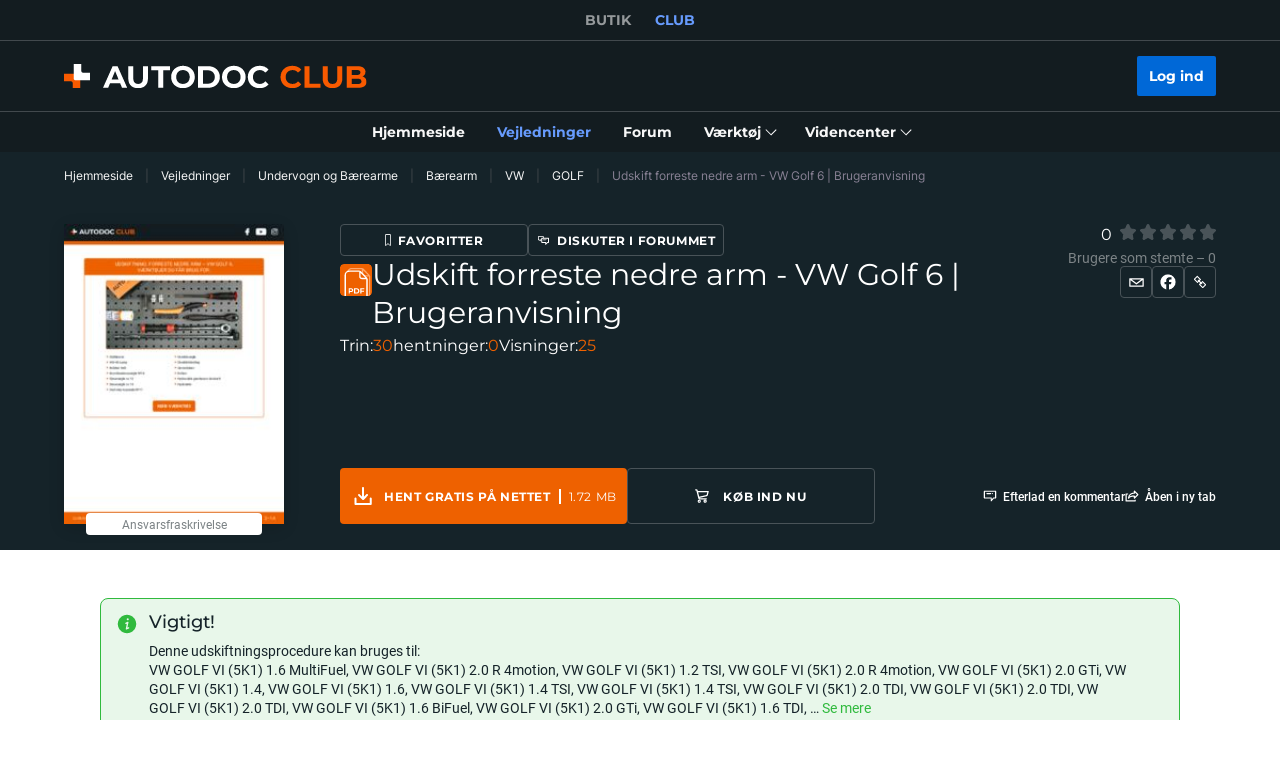

--- FILE ---
content_type: text/html; charset=utf-8
request_url: https://club.autodoc.dk/manuals/udskift-forreste-nedre-arm-vw-golf-6-brugeranvisning-10241
body_size: 157064
content:
<!doctype html>
<html data-n-head-ssr lang="da-DK" data-n-head="%7B%22lang%22:%7B%22ssr%22:%22da-DK%22%7D%7D">
<head >
  <meta data-n-head="ssr" charset="utf-8"><meta data-n-head="ssr" data-hid="description" name="description" content="Gør-det-selv: Udskift forreste nedre arm - VW Golf 6 | Brugeranvisning - Autodoc CLUB gratis nem-at-følge læringslektioner på bil vedligeholdelse. Vi vil vise dig hvordan du reparere din bil eller udskifter hviken som helst bildel."><meta data-n-head="ssr" data-hid="og:url" name="og:url" content="https://club.autodoc.dk/manuals/udskift-forreste-nedre-arm-vw-golf-6-brugeranvisning-10241"><meta data-n-head="ssr" data-hid="og:type" name="og:type" content="Udskift forreste nedre arm - VW Golf 6 | Brugeranvisning"><meta data-n-head="ssr" data-hid="og:image" name="og:image" content="https://cdn.club.autodoc.de/optimize/uploads/thumb/2023/03/27/206x281_642144b689f3a_dk-udskift-forreste-nedre-arm-vw-golf-6-brugeranvisning.jpg"><title>Udskift forreste nedre arm - VW Golf 6 | Brugeranvisning</title><link data-n-head="ssr" rel="preload" href="/fonts/Roboto/Roboto-Regular.woff2" as="font" type="font/woff2" crossorigin="anonymous"><link data-n-head="ssr" rel="preload" href="/fonts/Roboto/Roboto-Medium.woff2" as="font" type="font/woff2" crossorigin="anonymous"><link data-n-head="ssr" rel="preload" href="/fonts/Roboto/Roboto-Bold.woff2" as="font" type="font/woff2" crossorigin="anonymous"><link data-n-head="ssr" rel="preload" href="/fonts/Montserrat/Montserrat-Regular.woff2" as="font" type="font/woff2" crossorigin="anonymous"><link data-n-head="ssr" rel="preload" href="/fonts/Montserrat/Montserrat-Medium.woff2" as="font" type="font/woff2" crossorigin="anonymous"><link data-n-head="ssr" rel="preload" href="/fonts/Montserrat/Montserrat-SemiBold.woff2" as="font" type="font/woff2" crossorigin="anonymous"><link data-n-head="ssr" rel="preload" href="/fonts/Montserrat/Montserrat-Bold.woff2" as="font" type="font/woff2" crossorigin="anonymous"><link data-n-head="ssr" rel="preload" href="/fonts/Inter/Inter-Light.woff2" as="font" type="font/woff2" crossorigin="anonymous"><link data-n-head="ssr" rel="preload" href="/fonts/Inter/Inter-Regular.woff2" as="font" type="font/woff2" crossorigin="anonymous"><link data-n-head="ssr" rel="preload" href="/fonts/Inter/Inter-Medium.woff2" as="font" type="font/woff2" crossorigin="anonymous"><link data-n-head="ssr" data-hid="canonical-link" rel="canonical" href="https://club.autodoc.dk/manuals/udskift-forreste-nedre-arm-vw-golf-6-brugeranvisning-10241"><script data-n-head="ssr" data-hid="newrelic" src="/newrelic.js" defer type="text/javascript" charset="utf-8"></script><script data-n-head="ssr" data-hid="youtube-iframe-api" src="https://www.youtube.com/iframe_api" defer type="text/javascript"></script><script data-n-head="ssr" data-hid="kmtx-tracking-service" type="text/javascript">
        !function (a, d) {
          window.sntk = window.sntk || {api: {q: []}};
          var l, e = a.getElementsByTagName(d)[0], c = a.createElement(d), b = a.location, f = b.hostname, g = b.hash,
            h = b.search,
            i = b.pathname, j = encodeURIComponent(i + h + g), m = a.cookie.split(';');
          c.async = !0, c.src = '/p/static/kmtx.js?h=' + f + '&p=' + j + '&c=' + Date.now() + '&cs=' + function () {
            for (l = 0; l < m.length; l++) {
              var a = m[l].trim().split('=');
              if (a[0] === 'kmtx_sync') {
                return a[1];
              }
            }
            return null;
          }(), e.parentNode.insertBefore(c, e);
        }(document, 'script');
      </script><script data-n-head="ssr" type="application/ld+json">{"@context":"https://schema.org","@type":"BreadcrumbList","itemListElement":[{"@type":"ListItem","position":1,"name":"Hjemmeside","item":"https://club.autodoc.dk/"},{"@type":"ListItem","position":2,"name":"Vejledninger","item":"https://club.autodoc.dk/manuals"},{"@type":"ListItem","position":3,"name":"Undervogn og Bærearme","item":"https://club.autodoc.dk/manuals/undervogn-og-baerearme"},{"@type":"ListItem","position":4,"name":"Bærearm","item":"https://club.autodoc.dk/manuals/undervogn-og-baerearme/baerearm"},{"@type":"ListItem","position":5,"name":"VW","item":"https://club.autodoc.dk/manuals/undervogn-og-baerearme/baerearm/vw"},{"@type":"ListItem","position":6,"name":"GOLF","item":"https://club.autodoc.dk/manuals/undervogn-og-baerearme/baerearm/vw/golf"},{"@type":"ListItem","position":7,"item":{"name":"Udskift forreste nedre arm - VW Golf 6 | Brugeranvisning"}}]}</script><link rel="preload" href="/_nuxt/runtime.57ecf4e.js" as="script"><link rel="preload" href="/_nuxt/commons/app.57ecf4e.js" as="script"><link rel="preload" href="/_nuxt/css/styles.57ecf4e.css" as="style"><link rel="preload" href="/_nuxt/styles.57ecf4e.js" as="script"><link rel="preload" href="/_nuxt/app.57ecf4e.js" as="script"><link rel="stylesheet" href="/_nuxt/css/styles.57ecf4e.css">
  <meta name="viewport" content="width=device-width,initial-scale=1">
  <link rel="icon" type="image/png" href="//cdn.club.autodoc.de/assets/img/favicon/favicon-16.png" sizes="16x16">
  <link rel="icon" type="image/png" href="//cdn.club.autodoc.de/assets/img/favicon/favicon-32.png" sizes="32x32">
  <link rel="icon" type="image/png" href="//cdn.club.autodoc.de/assets/img/favicon/favicon-64.png" sizes="64x64">
  <link rel="icon" type="image/png" href="//cdn.club.autodoc.de/assets/img/favicon/favicon-128.png" sizes="128x128">
  <link rel="icon" type="image/png" href="//cdn.club.autodoc.de/assets/img/favicon/favicon-260.png" sizes="260x260">
  <!-- GA tracking service -->
  <script type="text/javascript">window.dataLayer=window.dataLayer||[],function(e,t,a,n,o){e[n]=e[n]||[],e[n].push({"gtm.start":(new Date).getTime(),event:"gtm.js"});var r=t.getElementsByTagName(a)[0],g=t.createElement(a);g.onload=function(){console.log("GTM LOAD!")},g.async=!0,g.src="https://www.googletagmanager.com/gtm.js?id=GTM-WG2NGGM",r.parentNode.insertBefore(g,r)}(window,document,"script","dataLayer")</script>
  <!-- END GA tracking service -->
  <!-- Firebase -->
  <script defer src="//www.gstatic.com/firebasejs/7.0.0/firebase-app.js"></script>
  <script defer src="//www.gstatic.com/firebasejs/7.0.0/firebase-auth.js"></script>
  <script defer src="//www.gstatic.com/firebasejs/7.0.0/firebase-messaging.js"></script>
  <script defer src="/libs/firebase-init.js?v=7"></script>
  <!-- End Firebase -->
</head>
<body >
<div data-server-rendered="true" id="__nuxt"><!----><div id="__layout"><div id="app"><header class="header-new header-new--scroll-up"><!----> <!----> <div class="header-new__container-holder"><div class="header-cross-links header-new__cross-links"><div class="container header-cross-links__container"><div tabindex="-1" class="header-cross-links__wrapper"><ul class="header-cross-links__list"><li class="header-cross-links__list-item"><a href="https://www.autodoc.dk/" class="header-cross-links__list-link">
            BUTIK
          </a></li><li class="header-cross-links__list-item"><span class="header-cross-links__list-link header-cross-links__list-link--active">
            CLUB
          </span></li></ul></div></div></div></div> <div class="header-new__content"><!----> <div class="header-new__container container"><!----> <div class="header-new__main"><!----> <div class="header-new__logo-wrapper header-new__logo-wrapper--desktop"><a href="https://club.autodoc.dk/" class="h-logo-new header-new__logo nuxt-link-active"><picture class="seo-tool__container h-logo-new__content"><img src="https://cdn.club.autodoc.de/assets/img/logo2.svg" alt="club.autodoc.dk" class="h-logo-new__el"></picture></a></div> <div class="header-new__user-block"><!----></div></div></div></div> <div class="header-new__menu container"><nav id="mainMenu" aria-label="Hovednavigation" class="header-dropdown-controller header-new-nav"><div class="header-dropdown-controller__backdrop"></div> <div class="header-dropdown-controller__wrapper"><!----> <!----> <ul class="header-new-nav__list"><li data-header-menu="Home" class="header-new-nav__item"><span tabindex="0" role="link" class="header-new-nav__link header-new-nav__link-main nuxt-link-active"><span class="header-new-nav__link-text">
          Hjemmeside
        </span></span></li> <li data-header-menu="Manuals" class="header-new-nav__item"><a href="https://club.autodoc.dk/manuals" tabindex="0" class="header-new-nav__link active"><span class="header-new-nav__link-text">
          Vejledninger
        </span></a></li> <li data-header-menu="Forum" class="header-new-nav__item"><span tabindex="0" role="link" class="header-new-nav__link"><span class="header-new-nav__link-text">
          Forum
        </span></span></li> <li class="header-new-nav__item"><span tabindex="0" role="button" aria-expanded="false" aria-haspopup="true" aria-controls="tools-submenu" class="header-new-nav__link"><span class="header-new-nav__link-text">
          Værktøj
        </span> <svg aria-hidden="true" xmlns="http://www.w3.org/2000/svg" class="header-new-nav__link-icon icon sprite-icons"><use href="/_nuxt/66dbbe257bb6de1c823862643e4ae93c.svg#i-icon-chevron-thin2" xlink:href="/_nuxt/66dbbe257bb6de1c823862643e4ae93c.svg#i-icon-chevron-thin2"></use></svg></span> <ul id="tools-submenu" role="menu" class="header-new-nav__sub-list"><li data-header-menu="Tyres" role="menuitem" class="header-new-nav__sub-item"><a href="https://club.autodoc.dk/tyres" tabindex="0" class="header-new-nav__link"><span class="header-new-nav__link-text">
              Dækberegner
            </span></a></li> <li data-header-menu="Obd Codes" role="menuitem" class="header-new-nav__sub-item"><a href="https://club.autodoc.dk/obd-codes" tabindex="0" class="header-new-nav__link"><span class="header-new-nav__link-text">
              Fejlkoder
            </span></a></li></ul></li> <li class="header-new-nav__item"><span tabindex="0" role="button" aria-expanded="false" aria-haspopup="true" aria-controls="social-submenu" class="header-new-nav__link"><span class="header-new-nav__link-text">
          Videncenter
        </span> <svg aria-hidden="true" xmlns="http://www.w3.org/2000/svg" class="header-new-nav__link-icon icon sprite-icons"><use href="/_nuxt/66dbbe257bb6de1c823862643e4ae93c.svg#i-icon-chevron-thin2" xlink:href="/_nuxt/66dbbe257bb6de1c823862643e4ae93c.svg#i-icon-chevron-thin2"></use></svg></span> <ul id="social-submenu" role="menu" class="header-new-nav__sub-list"><li data-header-menu="Lifehacks" role="menuitem" class="header-new-nav__sub-item"><span tabindex="0" role="link" class="header-new-nav__link"><span class="header-new-nav__link-text">
              Lifehacks
            </span></span></li> <li data-header-menu="Blog" role="menuitem" class="header-new-nav__sub-item"><a href="https://club.autodoc.dk/magazin/" tabindex="0" class="header-new-nav__link"><span class="header-new-nav__link-text">
              Blog
            </span></a></li> <li data-header-menu="Review" role="menuitem" class="header-new-nav__sub-item"><a href="https://club.autodoc.dk/review" tabindex="0" class="header-new-nav__link"><span class="header-new-nav__link-text">
              Anmeldelser
            </span></a></li> <li data-header-menu="Disposal rules" role="menuitem" class="header-new-nav__sub-item"><span tabindex="0" role="link" class="header-new-nav__link"><span class="header-new-nav__link-text">
              Tips til bortskaffelse
            </span></span></li></ul></li></ul> <!----></div></nav></div></header> <div data-fetch-key="ManualsL1:0" class="view-overlay"><main data-manual-id="10241" data-fetch-key="InstructionsInstruction:0" class="page page-instructions"><section class="section section-top section-filters section-info"><div class="container"><div class="row"><div class="col s12"><div class="breadcrumbs-overlay"><nav aria-label="Navigationssti" class="breadcrumbs"><ul class="breadcrumbs__list"><li class="breadcrumbs__item"><div class="seo-tool__container"><span tabindex="0" role="link" class="breadcrumbs__link">
                Hjemmeside
              </span></div></li><li class="breadcrumbs__item"><div class="seo-tool__container"><a href="https://club.autodoc.dk/manuals" class="breadcrumbs__link nuxt-link-active">
              Vejledninger
            </a></div></li><li class="breadcrumbs__item"><div class="seo-tool__container"><a href="https://club.autodoc.dk/manuals/undervogn-og-baerearme" class="breadcrumbs__link">
              Undervogn og Bærearme
            </a></div></li><li class="breadcrumbs__item"><div class="seo-tool__container"><a href="https://club.autodoc.dk/manuals/undervogn-og-baerearme/baerearm" class="breadcrumbs__link">
              Bærearm
            </a></div></li><li class="breadcrumbs__item"><div class="seo-tool__container"><a href="https://club.autodoc.dk/manuals/undervogn-og-baerearme/baerearm/vw" class="breadcrumbs__link">
              VW
            </a></div></li><li class="breadcrumbs__item"><div class="seo-tool__container"><a href="https://club.autodoc.dk/manuals/undervogn-og-baerearme/baerearm/vw/golf" class="breadcrumbs__link">
              GOLF
            </a></div></li><li class="breadcrumbs__item"><span class="seo-tool__container breadcrumbs__link breadcrumbs__link--disabled">
            Udskift forreste nedre arm - VW Golf 6 | Brugeranvisning
          </span></li></ul></nav></div></div></div> <div class="row"><div class="col s12"></div></div> <div class="row"><div class="col s12"><div class="manual-info"><div class="manual-info__preview"><div class="manual-info__preview-wrapper"><div class="seo-tool__container"><img src="https://cdn.club.autodoc.de/optimize/uploads/thumb/2023/03/27/206x281_642144b689f3a_dk-udskift-forreste-nedre-arm-vw-golf-6-brugeranvisning.jpg" data-srcset="https://cdn.club.autodoc.de/optimize/uploads/thumb/2023/03/27/206x281_642144b689f3a_dk-udskift-forreste-nedre-arm-vw-golf-6-brugeranvisning.jpg 1x, https://cdn.club.autodoc.de/optimize/uploads/thumb/2023/03/27/412x563_642144b74f5f6_dk-udskift-forreste-nedre-arm-vw-golf-6-brugeranvisning.jpg 2x" srcset="https://cdn.club.autodoc.de/assets/img/pdf-manual/no-image.svg" alt="Hvordan man udfører udskiftning af: Bærearm på 1.6 TDI Golf 6" decoding="auto" class="app-image manual-info__preview-el"></div> <div class="manual-info__preview-disclaimer"><span tabindex="0" class="btn btn-transparent"><span class="btn__text">
            Ansvarsfraskrivelse
          </span></span></div></div></div> <div class="manual-info__content"><div class="manual-info__content-group"><div class="manual-info__sharing-buttons"><button type="button" aria-label="Favoritter" class="btn btn-transparent btn--sm"><svg aria-hidden="true" focusable="false" xmlns="http://www.w3.org/2000/svg" class="btn__icon btn__icon--bookmarks icon sprite-icons"><use href="/_nuxt/66dbbe257bb6de1c823862643e4ae93c.svg#i-icon-favorite" xlink:href="/_nuxt/66dbbe257bb6de1c823862643e4ae93c.svg#i-icon-favorite"></use></svg> <span class="btn__text">
            Favoritter
          </span></button> <button type="button" class="btn btn-transparent btn--sm"><svg aria-hidden="true" focusable="false" xmlns="http://www.w3.org/2000/svg" class="btn__icon icon sprite-icons"><use href="/_nuxt/66dbbe257bb6de1c823862643e4ae93c.svg#i-icon-topic" xlink:href="/_nuxt/66dbbe257bb6de1c823862643e4ae93c.svg#i-icon-topic"></use></svg> <span class="btn__text">
            Diskuter i forummet
          </span></button></div> <div class="section__title-container"><div class="seo-tool__container section__title-icon"><img src="https://cdn.club.autodoc.de/assets/img/pdf.svg" alt="Udskift VW GOLF Bærearm gør-det-selv – manualer og video læringslektioner"></div> <h1 class="seo-tool__container section__title-category">
          Udskift forreste nedre arm - VW Golf 6 | Brugeranvisning
        </h1></div></div> <div class="manual-info__content-info"><button type="button" class="btn btn-transparent"><span class="btn-transparent__text">
          Trin:
        </span> <span class="btn-transparent__text">
          30
        </span></button> <div class="btn btn-transparent"><span class="btn-transparent__text">
          hentninger:
        </span> <span class="btn-transparent__text">
          0
        </span></div> <div class="btn btn-transparent"><span class="btn-transparent__text">
          Visninger:
        </span> <span class="btn-transparent__text">
          25
        </span></div></div></div> <div class="manual-info__sharing"><div tabindex="0" class="manual-info__sharing-rating manual-info__sharing-rating--disabled"><div role="radiogroup" aria-disabled="true" aria-orientation="horizontal" class="star-rating"><span aria-live="polite" class="star-rating__average">
    0
  </span> <div tabindex="-1" role="radio" aria-checked="false" class="star-rating__star star-rating-1 is-disabled"><input id="null-star-1" type="radio" name="" disabled="disabled" tabindex="-1" value="1" class="star-rating star-rating__checkbox"> <label for="null-star-1" aria-label="1"><svg aria-hidden="true" focusable="false" xmlns="http://www.w3.org/2000/svg" class="icon sprite-icons"><use href="/_nuxt/66dbbe257bb6de1c823862643e4ae93c.svg#i-icon-star" xlink:href="/_nuxt/66dbbe257bb6de1c823862643e4ae93c.svg#i-icon-star"></use></svg></label></div><div tabindex="-1" role="radio" aria-checked="false" class="star-rating__star star-rating-2 is-disabled"><input id="null-star-2" type="radio" name="" disabled="disabled" tabindex="-1" value="2" class="star-rating star-rating__checkbox"> <label for="null-star-2" aria-label="2"><svg aria-hidden="true" focusable="false" xmlns="http://www.w3.org/2000/svg" class="icon sprite-icons"><use href="/_nuxt/66dbbe257bb6de1c823862643e4ae93c.svg#i-icon-star" xlink:href="/_nuxt/66dbbe257bb6de1c823862643e4ae93c.svg#i-icon-star"></use></svg></label></div><div tabindex="-1" role="radio" aria-checked="false" class="star-rating__star star-rating-3 is-disabled"><input id="null-star-3" type="radio" name="" disabled="disabled" tabindex="-1" value="3" class="star-rating star-rating__checkbox"> <label for="null-star-3" aria-label="3"><svg aria-hidden="true" focusable="false" xmlns="http://www.w3.org/2000/svg" class="icon sprite-icons"><use href="/_nuxt/66dbbe257bb6de1c823862643e4ae93c.svg#i-icon-star" xlink:href="/_nuxt/66dbbe257bb6de1c823862643e4ae93c.svg#i-icon-star"></use></svg></label></div><div tabindex="-1" role="radio" aria-checked="false" class="star-rating__star star-rating-4 is-disabled"><input id="null-star-4" type="radio" name="" disabled="disabled" tabindex="-1" value="4" class="star-rating star-rating__checkbox"> <label for="null-star-4" aria-label="4"><svg aria-hidden="true" focusable="false" xmlns="http://www.w3.org/2000/svg" class="icon sprite-icons"><use href="/_nuxt/66dbbe257bb6de1c823862643e4ae93c.svg#i-icon-star" xlink:href="/_nuxt/66dbbe257bb6de1c823862643e4ae93c.svg#i-icon-star"></use></svg></label></div><div tabindex="-1" role="radio" aria-checked="false" class="star-rating__star star-rating-5 is-disabled"><input id="null-star-5" type="radio" name="" disabled="disabled" tabindex="-1" value="5" class="star-rating star-rating__checkbox"> <label for="null-star-5" aria-label="5"><svg aria-hidden="true" focusable="false" xmlns="http://www.w3.org/2000/svg" class="icon sprite-icons"><use href="/_nuxt/66dbbe257bb6de1c823862643e4ae93c.svg#i-icon-star" xlink:href="/_nuxt/66dbbe257bb6de1c823862643e4ae93c.svg#i-icon-star"></use></svg></label></div></div> <div class="manual-info__sharing-rating-results">
        Brugere som stemte – 0
      </div></div> <div class="manual-info__sharing-buttons"><button role="button" aria-label="Del" class="btn btn-transparent btn--sm"><svg aria-hidden="true" focusable="false" xmlns="http://www.w3.org/2000/svg" class="btn__icon btn__icon--mail icon sprite-icons"><use href="/_nuxt/66dbbe257bb6de1c823862643e4ae93c.svg#i-icon-mail" xlink:href="/_nuxt/66dbbe257bb6de1c823862643e4ae93c.svg#i-icon-mail"></use></svg></button> <span tabindex="0" data-link="#share-facebook" role="button" aria-label="Offentliggør til Facebook" class="btn btn-transparent btn--sm"><svg aria-hidden="true" focusable="false" xmlns="http://www.w3.org/2000/svg" class="btn__icon icon sprite-icons"><use href="/_nuxt/66dbbe257bb6de1c823862643e4ae93c.svg#i-icon-facebook" xlink:href="/_nuxt/66dbbe257bb6de1c823862643e4ae93c.svg#i-icon-facebook"></use></svg></span> <div tabindex="0" role="button" aria-label="Del link" class="el-tooltip btn btn-transparent btn--sm"><svg aria-hidden="true" focusable="false" xmlns="http://www.w3.org/2000/svg" class="btn__icon icon sprite-icons"><use href="/_nuxt/66dbbe257bb6de1c823862643e4ae93c.svg#i-icon-link" xlink:href="/_nuxt/66dbbe257bb6de1c823862643e4ae93c.svg#i-icon-link"></use></svg></div></div></div> <div class="manual-info__footer"><div class="manual-info__footer-group"><a href="https://club.autodoc.dk/pdf-manuals/club/6-5k1/hatchback/lower-arm-of-the-front-independent-suspension/pdf/DK-udskift-forreste-nedre-arm-vw-golf-6-brugeranvisning.pdf" class="btn btn-download"><span class="seo-tool__container btn__icon"><img src="https://cdn.club.autodoc.de/assets/img/instructions/page/icon-download-white.svg" alt="Hent gratis din læringslektion og løs selv VW GOLF VI (5K1) 2.0 TDI problemer"></span> <span class="btn__text">
          Hent gratis på nettet
        </span> <span class="btn__file-size">
          1.72 MB
        </span></a> <a href="https://www.autodoc.dk/reservedele/baerearm-og-rep-saet-10671/vw/golf/golf-vi-5k1" target="_blank" class="btn btn-transparent"><span class="seo-tool__container btn__icon"><img src="https://cdn.club.autodoc.de/assets/img/shop-banner/icon-cart.svg" alt="Bærearm til Golf 6"></span> <span class="btn__text">
          Køb ind nu
        </span></a></div> <div class="manual-info__footer-group"><span tabindex="0" role="button" class="btn btn-transparent"><svg aria-hidden="true" focusable="false" xmlns="http://www.w3.org/2000/svg" class="btn-transparent__icon icon sprite-icons"><use href="/_nuxt/66dbbe257bb6de1c823862643e4ae93c.svg#i-icon-comment" xlink:href="/_nuxt/66dbbe257bb6de1c823862643e4ae93c.svg#i-icon-comment"></use></svg> <span class="btn-transparent__text">
          Efterlad en kommentar
        </span></span> <span tabindex="0" role="button" class="btn btn-transparent"><svg aria-hidden="true" focusable="false" xmlns="http://www.w3.org/2000/svg" class="btn-transparent__icon icon sprite-icons"><use href="/_nuxt/66dbbe257bb6de1c823862643e4ae93c.svg#i-icon-open-in-tab" xlink:href="/_nuxt/66dbbe257bb6de1c823862643e4ae93c.svg#i-icon-open-in-tab"></use></svg> <span class="btn-transparent__text">
          Åben i ny tab
        </span></span></div></div></div></div></div></div></section> <div class="sub-page sub-page--instruction"><!----> <section class="section section-instruction-important"><div class="container"><div class="row"><div class="col s12"><div class="section-border"><div class="manuals-details-grid"><div class="manuals-details-grid__inner"><strong class="section__title">
                Vigtigt!
              </strong> <div class="section__text">
                  Denne udskiftningsprocedure kan bruges til:<br> <span>
                      VW GOLF VI (5K1) 1.6 MultiFuel, </span><span>
                      VW GOLF VI (5K1) 2.0 R 4motion, </span><span>
                      VW GOLF VI (5K1) 1.2 TSI, </span><span>
                      VW GOLF VI (5K1) 2.0 R 4motion, </span><span>
                      VW GOLF VI (5K1) 2.0 GTi, </span><span>
                      VW GOLF VI (5K1) 1.4, </span><span>
                      VW GOLF VI (5K1) 1.6, </span><span>
                      VW GOLF VI (5K1) 1.4 TSI, </span><span>
                      VW GOLF VI (5K1) 1.4 TSI, </span><span>
                      VW GOLF VI (5K1) 2.0 TDI, </span><span>
                      VW GOLF VI (5K1) 2.0 TDI, </span><span>
                      VW GOLF VI (5K1) 2.0 TDI, </span><span>
                      VW GOLF VI (5K1) 1.6 BiFuel, </span><span>
                      VW GOLF VI (5K1) 2.0 GTi, </span><span>
                      VW GOLF VI (5K1) 1.6 TDI, </span><span class="not-visible">
                      VW GOLF VI (5K1) 2.0 TDI 4motion, </span><span class="not-visible">
                      VW GOLF VI (5K1) 2.0 TDI, </span><span class="not-visible">
                      VW GOLF VI (5K1) 1.2 TSI, </span><span class="not-visible">
                      VW GOLF VI (5K1) 2.0 R 4motion, </span><span class="not-visible">
                      VW GOLF VI (5K1) 1.6 TDI, </span><span class="not-visible">
                      VW GOLF VI (5K1) 1.8 TSI, </span><span class="not-visible">
                      VW GOLF VI (5K1) 2.0 TFSI 4motion, </span><span class="not-visible">
                      VW GOLF VI (5K1) 2.5<!----></span> 
                    …
                   <span class="btn-text btn-load-more"><span tabindex="0" role="button" class="btn-text__text" style="display:;">
                      Se mere
                    </span> <!----></span> <br><br> <strong>
                     
Trinene kan variere lettere afhængig af bilens udformning.

                  </strong></div></div></div></div></div></div></div></section> <section class="section section-instruction-video"><div class="container"><div class="row"><div class="col s12"><div class="section-border"><h2 class="seo-tool__container section__title">
            Hvordan udskiftes bærebru foran / bærearm foran on VW GOLF 6 (5K1) [GUIDE AUTODOC]
          </h2> <div class="video-container"><div tabindex="0" class="video-container__preview"><div class="seo-tool__container"><img src="https://img.youtube.com/vi/x6RZNYJoZVI/maxresdefault.jpg" data-srcset="https://img.youtube.com/vi/x6RZNYJoZVI/maxresdefault.jpg" srcset="https://cdn.club.autodoc.de/assets/img/pdf-manual/no-image.svg" alt="Udskift forreste nedre arm - VW Golf 6 | Brugeranvisning" decoding="auto" class="app-image video-container__preview-el"></div> <div class="youtube-play"></div></div> <div class="video-container__footer"><div class="video-container__footer-top"><div class="video-container__footer-published-date">
                  Offentliggjort den: 24/05/2019
                </div> <div class="btn-transparent__clicker"><span class="btn-transparent__text">
                    230 visninger
                  </span></div></div> <div class="video-container__footer-buttons"><button type="button" class="btn btn--youtube btn--lg"><svg xmlns="http://www.w3.org/2000/svg" class="btn__icon icon sprite-icons"><use href="/_nuxt/66dbbe257bb6de1c823862643e4ae93c.svg#i-icon-youtube" xlink:href="/_nuxt/66dbbe257bb6de1c823862643e4ae93c.svg#i-icon-youtube"></use></svg> <span class="btn__text">
                    Abonnér
                  </span></button> <button type="button" aria-label="Favoritter" class="btn btn--favorite btn-transparent btn--lg"><svg xmlns="http://www.w3.org/2000/svg" class="btn__icon icon sprite-icons"><use href="/_nuxt/66dbbe257bb6de1c823862643e4ae93c.svg#i-icon-favorite" xlink:href="/_nuxt/66dbbe257bb6de1c823862643e4ae93c.svg#i-icon-favorite"></use></svg></button></div></div></div></div></div></div></div></section> <section class="section section-instruction-details"><div class="container"><div class="row"><div class="col s12"><div class="section-instruction-details__outer-wrapper"><div class="ui-section__header"><div class="ui-section__header-info"><!----> <strong role="heading" aria-level="2" class="seo-tool__container ui-section__header-title">
          Alle delene du får brug for og selv kan udskifte – Bærearm til GOLF VI (5K1) og andre VW modeller
        </strong></div> <!----></div> <div class="section-instruction-details__inner-wrapper section-instruction-details__inner-wrapper--large"><div class="section-instruction-details__tabs"><div tabindex="-1" role="button" class="btn active"><!----> <span class="btn__text">
                  Alternative produkter
                </span></div><div tabindex="0" role="button" class="btn"><span class="seo-tool__container btn__icon"><img src="https://cdn.autodoc.de/thumb?dynamic=generic_icons&amp;name=273" alt="Hvordan man udskifter Bærearm på Golf 6 1.6 TDI – trin-for-trin instruktioner for ligetil bilreparationer"></span> <span class="btn__text">
                  Bærearm
                </span></div></div> <div class="section-instruction-details__scroller section-instruction-details__scroller--large"><div class="preloader-wrapper"><!----></div> <div class="atd-products__wrapper"><div class="atd-products__border"><!----> <div class="swiper-container atd-products__list"><div class="swiper-wrapper"><div class="swiper-slide swiper-slide-product" style="display:none;"><div class="shop-product-card"><div tabindex="0" role="link" aria-labelledby="product-item-0" class="shop-product-card__preview"><img src="https://cdn.autodoc.de/thumb?id=2045895&amp;m=1" data-srcset="https://cdn.autodoc.de/thumb?id=2045895&amp;m=1" srcset="https://cdn.club.autodoc.de/assets/img/global/car-preloader.svg" alt="" decoding="auto" class="app-image shop-product-card__preview-el app-image__no-bg"></div> <!----> <div class="shop-product-card__rating"><div class="shop-product-card__stars"><div class="shop-product-card__stars-progress" style="width:100%;"></div></div> <div class="shop-product-card__stars-details"><span tabindex="0" role="link" class="shop-product-card__stars-count">
        Anmeldelser - 0
      </span> <div tabindex="0" role="button" aria-labelledby="product-info-0" class="shop-product-card__info-icon"><svg aria-hidden="true" focusable="false" xmlns="http://www.w3.org/2000/svg" class="icon sprite-icons"><use href="/_nuxt/66dbbe257bb6de1c823862643e4ae93c.svg#i-icon-info-product-card" xlink:href="/_nuxt/66dbbe257bb6de1c823862643e4ae93c.svg#i-icon-info-product-card"></use></svg></div> <div id="product-info-0" class="shop-product-card__tooltip"><div class="shop-product-card__tooltip-title">
          Produktbeskrivelse
        </div> <div tabindex="0" role="button" class="shop-product-card__tooltip-close"></div> <ul class="shop-product-card__tooltip-list"><li class="shop-product-card__tooltip-row"><span class="shop-product-card__tooltip-cell">
              Monteringsside
            </span> <span class="shop-product-card__tooltip-cell">
              foraksel
            </span></li><li class="shop-product-card__tooltip-row"><span class="shop-product-card__tooltip-cell">
              Monteringsside
            </span> <span class="shop-product-card__tooltip-cell">
              venstre
            </span></li><li class="shop-product-card__tooltip-row"><span class="shop-product-card__tooltip-cell">
              Monteringsside
            </span> <span class="shop-product-card__tooltip-cell">
              nede
            </span></li><li class="shop-product-card__tooltip-row"><span class="shop-product-card__tooltip-cell">
              Styretøjstype
            </span> <span class="shop-product-card__tooltip-cell">
              krydsarm
            </span></li><li class="shop-product-card__tooltip-row"><span class="shop-product-card__tooltip-cell">
              Produktionsnummer
            </span> <span class="shop-product-card__tooltip-cell">
              4210047
            </span></li><li class="shop-product-card__tooltip-row"><span class="shop-product-card__tooltip-cell">
              KRAFT
            </span> <span class="shop-product-card__tooltip-cell">
              Bærearm
            </span></li> <li class="shop-product-card__tooltip-row"><span class="shop-product-card__tooltip-cell">
              Stand
            </span> <span class="shop-product-card__tooltip-cell">
              Helt ny
            </span></li></ul> <span tabindex="0" role="link" class="btn btn--sm"><span class="btn__text">
            Detaljer
          </span></span></div></div></div> <a id="product-item-0" href="https://www.autodoc.dk/kraft/2045895" target="_blank" tabindex="0" class="shop-product-card__product-name">
    KRAFT 4210047 Bærearm
    <span class="shop-product-card__product-additional-text">
      foraksel, venstre, nede, krydsarm
    </span></a> <div class="shop-product-card__product-number">
    Varenummer: 4210047
  </div> <div class="shop-product-card__product-price-wrap"><!----> <div class="shop-product-card__product-price">284,50 DKK</div> <!----></div> <div class="shop-product-card__info">
    inkl. 25 moms, ekskl.
    <span tabindex="0" role="link">
      leveringsomkostninger
    </span></div> <button tabindex="0" role="link" class="btn btn--sm"><span class="btn__text">
      Butik
    </span></button></div></div><div class="swiper-slide swiper-slide-product" style="display:none;"><div class="shop-product-card"><div tabindex="0" role="link" aria-labelledby="product-item-1" class="shop-product-card__preview"><img src="https://media.autodoc.de/360_photos/8380595/preview.jpg" data-srcset="https://media.autodoc.de/360_photos/8380595/preview.jpg" srcset="https://cdn.club.autodoc.de/assets/img/global/car-preloader.svg" alt="" decoding="auto" class="app-image shop-product-card__preview-el app-image__no-bg"></div> <div class="shop-product-card__discount">
    -48%
  </div> <div class="shop-product-card__rating"><div class="shop-product-card__stars"><div class="shop-product-card__stars-progress" style="width:80%;"></div></div> <div class="shop-product-card__stars-details"><span tabindex="0" role="link" class="shop-product-card__stars-count">
        Anmeldelser - 53
      </span> <div tabindex="0" role="button" aria-labelledby="product-info-1" class="shop-product-card__info-icon"><svg aria-hidden="true" focusable="false" xmlns="http://www.w3.org/2000/svg" class="icon sprite-icons"><use href="/_nuxt/66dbbe257bb6de1c823862643e4ae93c.svg#i-icon-info-product-card" xlink:href="/_nuxt/66dbbe257bb6de1c823862643e4ae93c.svg#i-icon-info-product-card"></use></svg></div> <div id="product-info-1" class="shop-product-card__tooltip"><div class="shop-product-card__tooltip-title">
          Produktbeskrivelse
        </div> <div tabindex="0" role="button" class="shop-product-card__tooltip-close"></div> <ul class="shop-product-card__tooltip-list"><li class="shop-product-card__tooltip-row"><span class="shop-product-card__tooltip-cell">
              Styretøjstype
            </span> <span class="shop-product-card__tooltip-cell">
              krydsarm
            </span></li><li class="shop-product-card__tooltip-row"><span class="shop-product-card__tooltip-cell">
              Monteringsside
            </span> <span class="shop-product-card__tooltip-cell">
              foraksel
            </span></li><li class="shop-product-card__tooltip-row"><span class="shop-product-card__tooltip-cell">
              Monteringsside
            </span> <span class="shop-product-card__tooltip-cell">
              venstre
            </span></li><li class="shop-product-card__tooltip-row"><span class="shop-product-card__tooltip-cell">
              Materiale
            </span> <span class="shop-product-card__tooltip-cell">
              Stålgods
            </span></li><li class="shop-product-card__tooltip-row"><span class="shop-product-card__tooltip-cell">
              Monteringsside
            </span> <span class="shop-product-card__tooltip-cell">
              venstre foraksel
            </span></li><li class="shop-product-card__tooltip-row"><span class="shop-product-card__tooltip-cell">
              Indvendig diameter [mm]
            </span> <span class="shop-product-card__tooltip-cell">
              12,2
            </span></li><li class="shop-product-card__tooltip-row"><span class="shop-product-card__tooltip-cell">
              Længde [mm]
            </span> <span class="shop-product-card__tooltip-cell">
              330
            </span></li><li class="shop-product-card__tooltip-row"><span class="shop-product-card__tooltip-cell">
              RIDEX
            </span> <span class="shop-product-card__tooltip-cell">
              Bærearm
            </span></li> <li class="shop-product-card__tooltip-row"><span class="shop-product-card__tooltip-cell">
              Stand
            </span> <span class="shop-product-card__tooltip-cell">
              Helt ny
            </span></li></ul> <span tabindex="0" role="link" class="btn btn--sm"><span class="btn__text">
            Detaljer
          </span></span></div></div></div> <a id="product-item-1" href="https://www.autodoc.dk/ridex/8380595" target="_blank" tabindex="0" class="shop-product-card__product-name">
    RIDEX 273C0706 Bærearm
    <span class="shop-product-card__product-additional-text">
      krydsarm, foraksel, venstre, Stålgods, venstre foraksel
    </span></a> <div class="shop-product-card__product-number">
    Varenummer: 273C0706
  </div> <div class="shop-product-card__product-price-wrap"><div tabindex="0" role="button" class="product-retail-price"><span>
        sammenlignet med
      </span> <span class="product-retail-price__title">
        VUP 691
        <svg role="img" xmlns="http://www.w3.org/2000/svg" class="icon sprite-icons"><use href="/_nuxt/66dbbe257bb6de1c823862643e4ae93c.svg#i-icon-info-product-card" xlink:href="/_nuxt/66dbbe257bb6de1c823862643e4ae93c.svg#i-icon-info-product-card"></use></svg></span> <!----></div> <div class="shop-product-card__product-price">357,50 DKK</div> <!----></div> <div class="shop-product-card__info">
    inkl. 25 moms, ekskl.
    <span tabindex="0" role="link">
      leveringsomkostninger
    </span></div> <button tabindex="0" role="link" class="btn btn--sm"><span class="btn__text">
      Butik
    </span></button></div></div><div class="swiper-slide swiper-slide-product" style="display:none;"><div class="shop-product-card"><div tabindex="0" role="link" aria-labelledby="product-item-2" class="shop-product-card__preview"><img src="https://cdn.autodoc.de/thumb?id=2037783&amp;m=1" data-srcset="https://cdn.autodoc.de/thumb?id=2037783&amp;m=1" srcset="https://cdn.club.autodoc.de/assets/img/global/car-preloader.svg" alt="" decoding="auto" class="app-image shop-product-card__preview-el app-image__no-bg"></div> <div class="shop-product-card__discount">
    -73%
  </div> <div class="shop-product-card__rating"><div class="shop-product-card__stars"><div class="shop-product-card__stars-progress" style="width:0%;"></div></div> <div class="shop-product-card__stars-details"><span tabindex="0" role="link" class="shop-product-card__stars-count">
        Anmeldelser - 1
      </span> <div tabindex="0" role="button" aria-labelledby="product-info-2" class="shop-product-card__info-icon"><svg aria-hidden="true" focusable="false" xmlns="http://www.w3.org/2000/svg" class="icon sprite-icons"><use href="/_nuxt/66dbbe257bb6de1c823862643e4ae93c.svg#i-icon-info-product-card" xlink:href="/_nuxt/66dbbe257bb6de1c823862643e4ae93c.svg#i-icon-info-product-card"></use></svg></div> <div id="product-info-2" class="shop-product-card__tooltip"><div class="shop-product-card__tooltip-title">
          Produktbeskrivelse
        </div> <div tabindex="0" role="button" class="shop-product-card__tooltip-close"></div> <ul class="shop-product-card__tooltip-list"><li class="shop-product-card__tooltip-row"><span class="shop-product-card__tooltip-cell">
              Monteringsside
            </span> <span class="shop-product-card__tooltip-cell">
              venstre foraksel
            </span></li><li class="shop-product-card__tooltip-row"><span class="shop-product-card__tooltip-cell">
              Monteringsside
            </span> <span class="shop-product-card__tooltip-cell">
              nede
            </span></li><li class="shop-product-card__tooltip-row"><span class="shop-product-card__tooltip-cell">
              Modsvarende del til den modsatte side
            </span> <span class="shop-product-card__tooltip-cell">
              51727
            </span></li><li class="shop-product-card__tooltip-row"><span class="shop-product-card__tooltip-cell">
              Styretøjstype
            </span> <span class="shop-product-card__tooltip-cell">
              krydsarm
            </span></li><li class="shop-product-card__tooltip-row"><span class="shop-product-card__tooltip-cell">
              Materiale
            </span> <span class="shop-product-card__tooltip-cell">
              Stålgods
            </span></li><li class="shop-product-card__tooltip-row"><span class="shop-product-card__tooltip-cell">
              Nødvendigt antal
            </span> <span class="shop-product-card__tooltip-cell">
              1
            </span></li><li class="shop-product-card__tooltip-row"><span class="shop-product-card__tooltip-cell">
              MAPCO
            </span> <span class="shop-product-card__tooltip-cell">
              Bærearm
            </span></li> <li class="shop-product-card__tooltip-row"><span class="shop-product-card__tooltip-cell">
              Stand
            </span> <span class="shop-product-card__tooltip-cell">
              Helt ny
            </span></li></ul> <span tabindex="0" role="link" class="btn btn--sm"><span class="btn__text">
            Detaljer
          </span></span></div></div></div> <a id="product-item-2" href="https://www.autodoc.dk/mapco/2037783" target="_blank" tabindex="0" class="shop-product-card__product-name">
    MAPCO 51726 Bærearm
    <span class="shop-product-card__product-additional-text">
      venstre foraksel, nede, krydsarm, Stålgods
    </span></a> <div class="shop-product-card__product-number">
    Varenummer: 51726
  </div> <div class="shop-product-card__product-price-wrap"><div tabindex="0" role="button" class="product-retail-price"><span>
        sammenlignet med
      </span> <span class="product-retail-price__title">
        VUP 1370.43
        <svg role="img" xmlns="http://www.w3.org/2000/svg" class="icon sprite-icons"><use href="/_nuxt/66dbbe257bb6de1c823862643e4ae93c.svg#i-icon-info-product-card" xlink:href="/_nuxt/66dbbe257bb6de1c823862643e4ae93c.svg#i-icon-info-product-card"></use></svg></span> <!----></div> <div class="shop-product-card__product-price">364,00 DKK</div> <!----></div> <div class="shop-product-card__info">
    inkl. 25 moms, ekskl.
    <span tabindex="0" role="link">
      leveringsomkostninger
    </span></div> <button tabindex="0" role="link" class="btn btn--sm"><span class="btn__text">
      Butik
    </span></button></div></div><div class="swiper-slide swiper-slide-product" style="display:none;"><div class="shop-product-card"><div tabindex="0" role="link" aria-labelledby="product-item-3" class="shop-product-card__preview"><img src="https://media.autodoc.de/360_photos/1771576/preview.jpg" data-srcset="https://media.autodoc.de/360_photos/1771576/preview.jpg" srcset="https://cdn.club.autodoc.de/assets/img/global/car-preloader.svg" alt="" decoding="auto" class="app-image shop-product-card__preview-el app-image__no-bg"></div> <div class="shop-product-card__discount">
    -64%
  </div> <div class="shop-product-card__rating"><div class="shop-product-card__stars"><div class="shop-product-card__stars-progress" style="width:100%;"></div></div> <div class="shop-product-card__stars-details"><span tabindex="0" role="link" class="shop-product-card__stars-count">
        Anmeldelser - 2
      </span> <div tabindex="0" role="button" aria-labelledby="product-info-3" class="shop-product-card__info-icon"><svg aria-hidden="true" focusable="false" xmlns="http://www.w3.org/2000/svg" class="icon sprite-icons"><use href="/_nuxt/66dbbe257bb6de1c823862643e4ae93c.svg#i-icon-info-product-card" xlink:href="/_nuxt/66dbbe257bb6de1c823862643e4ae93c.svg#i-icon-info-product-card"></use></svg></div> <div id="product-info-3" class="shop-product-card__tooltip"><div class="shop-product-card__tooltip-title">
          Produktbeskrivelse
        </div> <div tabindex="0" role="button" class="shop-product-card__tooltip-close"></div> <ul class="shop-product-card__tooltip-list"><li class="shop-product-card__tooltip-row"><span class="shop-product-card__tooltip-cell">
              Monteringsside
            </span> <span class="shop-product-card__tooltip-cell">
              venstre
            </span></li><li class="shop-product-card__tooltip-row"><span class="shop-product-card__tooltip-cell">
              Monteringsside
            </span> <span class="shop-product-card__tooltip-cell">
              nede
            </span></li><li class="shop-product-card__tooltip-row"><span class="shop-product-card__tooltip-cell">
              Materiale
            </span> <span class="shop-product-card__tooltip-cell">
              Stålgods
            </span></li><li class="shop-product-card__tooltip-row"><span class="shop-product-card__tooltip-cell">
              Modsvarende del til den modsatte side
            </span> <span class="shop-product-card__tooltip-cell">
              TC2142
            </span></li><li class="shop-product-card__tooltip-row"><span class="shop-product-card__tooltip-cell">
              Styretøjstype
            </span> <span class="shop-product-card__tooltip-cell">
              krydsarm
            </span></li><li class="shop-product-card__tooltip-row"><span class="shop-product-card__tooltip-cell">
              Tillægsartikel / Yderligere info. 2
            </span> <span class="shop-product-card__tooltip-cell">
              uden bære-/styreled
            </span></li><li class="shop-product-card__tooltip-row"><span class="shop-product-card__tooltip-cell">
              Længde [mm]
            </span> <span class="shop-product-card__tooltip-cell">
              480
            </span></li><li class="shop-product-card__tooltip-row"><span class="shop-product-card__tooltip-cell">
              Bredde [mm]
            </span> <span class="shop-product-card__tooltip-cell">
              370
            </span></li><li class="shop-product-card__tooltip-row"><span class="shop-product-card__tooltip-cell">
              Højde
            </span> <span class="shop-product-card__tooltip-cell">
              80
            </span></li><li class="shop-product-card__tooltip-row"><span class="shop-product-card__tooltip-cell">
              DELPHI
            </span> <span class="shop-product-card__tooltip-cell">
              Bærearm
            </span></li> <li class="shop-product-card__tooltip-row"><span class="shop-product-card__tooltip-cell">
              Stand
            </span> <span class="shop-product-card__tooltip-cell">
              Helt ny
            </span></li></ul> <span tabindex="0" role="link" class="btn btn--sm"><span class="btn__text">
            Detaljer
          </span></span></div></div></div> <a id="product-item-3" href="https://www.autodoc.dk/delphi/1771576" target="_blank" tabindex="0" class="shop-product-card__product-name">
    DELPHI TC2141 Bærearm
    <span class="shop-product-card__product-additional-text">
      venstre, nede, Stålgods, krydsarm, uden bære-/styreled
    </span></a> <div class="shop-product-card__product-number">
    Varenummer: TC2141
  </div> <div class="shop-product-card__product-price-wrap"><div tabindex="0" role="button" class="product-retail-price"><span>
        sammenlignet med
      </span> <span class="product-retail-price__title">
        VUP 1274.9
        <svg role="img" xmlns="http://www.w3.org/2000/svg" class="icon sprite-icons"><use href="/_nuxt/66dbbe257bb6de1c823862643e4ae93c.svg#i-icon-info-product-card" xlink:href="/_nuxt/66dbbe257bb6de1c823862643e4ae93c.svg#i-icon-info-product-card"></use></svg></span> <!----></div> <div class="shop-product-card__product-price">446,50 DKK</div> <!----></div> <div class="shop-product-card__info">
    inkl. 25 moms, ekskl.
    <span tabindex="0" role="link">
      leveringsomkostninger
    </span></div> <button tabindex="0" role="link" class="btn btn--sm"><span class="btn__text">
      Butik
    </span></button></div></div><div class="swiper-slide swiper-slide-product" style="display:none;"><div class="shop-product-card"><div tabindex="0" role="link" aria-labelledby="product-item-4" class="shop-product-card__preview"><img src="https://media.autodoc.de/360_photos/1883603/preview.jpg" data-srcset="https://media.autodoc.de/360_photos/1883603/preview.jpg" srcset="https://cdn.club.autodoc.de/assets/img/global/car-preloader.svg" alt="" decoding="auto" class="app-image shop-product-card__preview-el app-image__no-bg"></div> <div class="shop-product-card__discount">
    -62%
  </div> <div class="shop-product-card__rating"><div class="shop-product-card__stars"><div class="shop-product-card__stars-progress" style="width:100%;"></div></div> <div class="shop-product-card__stars-details"><span tabindex="0" role="link" class="shop-product-card__stars-count">
        Anmeldelser - 2
      </span> <div tabindex="0" role="button" aria-labelledby="product-info-4" class="shop-product-card__info-icon"><svg aria-hidden="true" focusable="false" xmlns="http://www.w3.org/2000/svg" class="icon sprite-icons"><use href="/_nuxt/66dbbe257bb6de1c823862643e4ae93c.svg#i-icon-info-product-card" xlink:href="/_nuxt/66dbbe257bb6de1c823862643e4ae93c.svg#i-icon-info-product-card"></use></svg></div> <div id="product-info-4" class="shop-product-card__tooltip"><div class="shop-product-card__tooltip-title">
          Produktbeskrivelse
        </div> <div tabindex="0" role="button" class="shop-product-card__tooltip-close"></div> <ul class="shop-product-card__tooltip-list"><li class="shop-product-card__tooltip-row"><span class="shop-product-card__tooltip-cell">
              Modsvarende del til den modsatte side
            </span> <span class="shop-product-card__tooltip-cell">
              27078
            </span></li><li class="shop-product-card__tooltip-row"><span class="shop-product-card__tooltip-cell">
              Materiale
            </span> <span class="shop-product-card__tooltip-cell">
              Stålgods
            </span></li><li class="shop-product-card__tooltip-row"><span class="shop-product-card__tooltip-cell">
              Styretøjstype
            </span> <span class="shop-product-card__tooltip-cell">
              krydsarm
            </span></li><li class="shop-product-card__tooltip-row"><span class="shop-product-card__tooltip-cell">
              Monteringsside
            </span> <span class="shop-product-card__tooltip-cell">
              venstre foraksel
            </span></li><li class="shop-product-card__tooltip-row"><span class="shop-product-card__tooltip-cell">
              Monteringsside
            </span> <span class="shop-product-card__tooltip-cell">
              nede
            </span></li><li class="shop-product-card__tooltip-row"><span class="shop-product-card__tooltip-cell">
              Vægt [kg]
            </span> <span class="shop-product-card__tooltip-cell">
              4,69
            </span></li><li class="shop-product-card__tooltip-row"><span class="shop-product-card__tooltip-cell">
              Tillægsartikel / Yderligere info. 2
            </span> <span class="shop-product-card__tooltip-cell">
              uden bære-/styreled
            </span></li><li class="shop-product-card__tooltip-row"><span class="shop-product-card__tooltip-cell">
              Tillægsartikel / Yderligere info.
            </span> <span class="shop-product-card__tooltip-cell">
              med holder
            </span></li><li class="shop-product-card__tooltip-row"><span class="shop-product-card__tooltip-cell">
              Tillægsartikel / Yderligere info.
            </span> <span class="shop-product-card__tooltip-cell">
              med gummilejer
            </span></li><li class="shop-product-card__tooltip-row"><span class="shop-product-card__tooltip-cell">
              Læs serviceinformationen
            </span> <span class="shop-product-card__tooltip-cell">
              
            </span></li><li class="shop-product-card__tooltip-row"><span class="shop-product-card__tooltip-cell">
              FEBI BILSTEIN
            </span> <span class="shop-product-card__tooltip-cell">
              Bærearm
            </span></li> <li class="shop-product-card__tooltip-row"><span class="shop-product-card__tooltip-cell">
              Stand
            </span> <span class="shop-product-card__tooltip-cell">
              Helt ny
            </span></li></ul> <span tabindex="0" role="link" class="btn btn--sm"><span class="btn__text">
            Detaljer
          </span></span></div></div></div> <a id="product-item-4" href="https://www.autodoc.dk/febi-bilstein/1883603" target="_blank" tabindex="0" class="shop-product-card__product-name">
    FEBI BILSTEIN 27076 Bærearm
    <span class="shop-product-card__product-additional-text">
      Stålgods, krydsarm, venstre foraksel, nede, uden bære-/styreled, med holder, med gummilejer
    </span></a> <div class="shop-product-card__product-number">
    Varenummer: 27076
  </div> <div class="shop-product-card__product-price-wrap"><div tabindex="0" role="button" class="product-retail-price"><span>
        sammenlignet med
      </span> <span class="product-retail-price__title">
        VUP 1460.94
        <svg role="img" xmlns="http://www.w3.org/2000/svg" class="icon sprite-icons"><use href="/_nuxt/66dbbe257bb6de1c823862643e4ae93c.svg#i-icon-info-product-card" xlink:href="/_nuxt/66dbbe257bb6de1c823862643e4ae93c.svg#i-icon-info-product-card"></use></svg></span> <!----></div> <div class="shop-product-card__product-price">550,50 DKK</div> <!----></div> <div class="shop-product-card__info">
    inkl. 25 moms, ekskl.
    <span tabindex="0" role="link">
      leveringsomkostninger
    </span></div> <button tabindex="0" role="link" class="btn btn--sm"><span class="btn__text">
      Butik
    </span></button></div></div><div class="swiper-slide swiper-slide-product" style="display:none;"><div class="shop-product-card"><div tabindex="0" role="link" aria-labelledby="product-item-5" class="shop-product-card__preview"><img src="https://media.autodoc.de/360_photos/1272001/preview.jpg" data-srcset="https://media.autodoc.de/360_photos/1272001/preview.jpg" srcset="https://cdn.club.autodoc.de/assets/img/global/car-preloader.svg" alt="" decoding="auto" class="app-image shop-product-card__preview-el app-image__no-bg"></div> <div class="shop-product-card__discount">
    -53%
  </div> <div class="shop-product-card__rating"><div class="shop-product-card__stars"><div class="shop-product-card__stars-progress" style="width:80%;"></div></div> <div class="shop-product-card__stars-details"><span tabindex="0" role="link" class="shop-product-card__stars-count">
        Anmeldelser - 9
      </span> <div tabindex="0" role="button" aria-labelledby="product-info-5" class="shop-product-card__info-icon"><svg aria-hidden="true" focusable="false" xmlns="http://www.w3.org/2000/svg" class="icon sprite-icons"><use href="/_nuxt/66dbbe257bb6de1c823862643e4ae93c.svg#i-icon-info-product-card" xlink:href="/_nuxt/66dbbe257bb6de1c823862643e4ae93c.svg#i-icon-info-product-card"></use></svg></div> <div id="product-info-5" class="shop-product-card__tooltip"><div class="shop-product-card__tooltip-title">
          Produktbeskrivelse
        </div> <div tabindex="0" role="button" class="shop-product-card__tooltip-close"></div> <ul class="shop-product-card__tooltip-list"><li class="shop-product-card__tooltip-row"><span class="shop-product-card__tooltip-cell">
              Styretøjstype
            </span> <span class="shop-product-card__tooltip-cell">
              krydsarm
            </span></li><li class="shop-product-card__tooltip-row"><span class="shop-product-card__tooltip-cell">
              Monteringsside
            </span> <span class="shop-product-card__tooltip-cell">
              foraksel
            </span></li><li class="shop-product-card__tooltip-row"><span class="shop-product-card__tooltip-cell">
              Monteringsside
            </span> <span class="shop-product-card__tooltip-cell">
              venstre
            </span></li><li class="shop-product-card__tooltip-row"><span class="shop-product-card__tooltip-cell">
              Materiale
            </span> <span class="shop-product-card__tooltip-cell">
              Stålgods
            </span></li><li class="shop-product-card__tooltip-row"><span class="shop-product-card__tooltip-cell">
              Det anbefalede tilbehørs varenummer
            </span> <span class="shop-product-card__tooltip-cell">
              38397 01
            </span></li><li class="shop-product-card__tooltip-row"><span class="shop-product-card__tooltip-cell">
              Modsvarende del til den modsatte side
            </span> <span class="shop-product-card__tooltip-cell">
              33835 01
            </span></li><li class="shop-product-card__tooltip-row"><span class="shop-product-card__tooltip-cell">
              LEMFÖRDER
            </span> <span class="shop-product-card__tooltip-cell">
              Bærearm
            </span></li> <li class="shop-product-card__tooltip-row"><span class="shop-product-card__tooltip-cell">
              Stand
            </span> <span class="shop-product-card__tooltip-cell">
              Helt ny
            </span></li></ul> <span tabindex="0" role="link" class="btn btn--sm"><span class="btn__text">
            Detaljer
          </span></span></div></div></div> <a id="product-item-5" href="https://www.autodoc.dk/lemforder/1272001" target="_blank" tabindex="0" class="shop-product-card__product-name">
    LEMFÖRDER 33834 01 Bærearm
    <span class="shop-product-card__product-additional-text">
      krydsarm, foraksel, venstre, Stålgods
    </span></a> <div class="shop-product-card__product-number">
    Varenummer: 33834 01
  </div> <div class="shop-product-card__product-price-wrap"><div tabindex="0" role="button" class="product-retail-price"><span>
        sammenlignet med
      </span> <span class="product-retail-price__title">
        VUP 1384.66
        <svg role="img" xmlns="http://www.w3.org/2000/svg" class="icon sprite-icons"><use href="/_nuxt/66dbbe257bb6de1c823862643e4ae93c.svg#i-icon-info-product-card" xlink:href="/_nuxt/66dbbe257bb6de1c823862643e4ae93c.svg#i-icon-info-product-card"></use></svg></span> <!----></div> <div class="shop-product-card__product-price">638,00 DKK</div> <!----></div> <div class="shop-product-card__info">
    inkl. 25 moms, ekskl.
    <span tabindex="0" role="link">
      leveringsomkostninger
    </span></div> <button tabindex="0" role="link" class="btn btn--sm"><span class="btn__text">
      Butik
    </span></button></div></div><div class="swiper-slide swiper-slide-product" style="display:none;"><div class="shop-product-card"><div tabindex="0" role="link" aria-labelledby="product-item-6" class="shop-product-card__preview"><img src="https://cdn.autodoc.de/thumb?id=2000582&amp;m=1" data-srcset="https://cdn.autodoc.de/thumb?id=2000582&amp;m=1" srcset="https://cdn.club.autodoc.de/assets/img/global/car-preloader.svg" alt="" decoding="auto" class="app-image shop-product-card__preview-el app-image__no-bg"></div> <!----> <div class="shop-product-card__rating"><div class="shop-product-card__stars"><div class="shop-product-card__stars-progress" style="width:0%;"></div></div> <div class="shop-product-card__stars-details"><span tabindex="0" role="link" class="shop-product-card__stars-count">
        Anmeldelser - 0
      </span> <div tabindex="0" role="button" aria-labelledby="product-info-6" class="shop-product-card__info-icon"><svg aria-hidden="true" focusable="false" xmlns="http://www.w3.org/2000/svg" class="icon sprite-icons"><use href="/_nuxt/66dbbe257bb6de1c823862643e4ae93c.svg#i-icon-info-product-card" xlink:href="/_nuxt/66dbbe257bb6de1c823862643e4ae93c.svg#i-icon-info-product-card"></use></svg></div> <div id="product-info-6" class="shop-product-card__tooltip"><div class="shop-product-card__tooltip-title">
          Produktbeskrivelse
        </div> <div tabindex="0" role="button" class="shop-product-card__tooltip-close"></div> <ul class="shop-product-card__tooltip-list"><li class="shop-product-card__tooltip-row"><span class="shop-product-card__tooltip-cell">
              Modsvarende del til den modsatte side
            </span> <span class="shop-product-card__tooltip-cell">
              5014746
            </span></li><li class="shop-product-card__tooltip-row"><span class="shop-product-card__tooltip-cell">
              Styretøjstype
            </span> <span class="shop-product-card__tooltip-cell">
              krydsarm
            </span></li><li class="shop-product-card__tooltip-row"><span class="shop-product-card__tooltip-cell">
              Materiale
            </span> <span class="shop-product-card__tooltip-cell">
              Stålgods
            </span></li><li class="shop-product-card__tooltip-row"><span class="shop-product-card__tooltip-cell">
              Nettovægt [kg]
            </span> <span class="shop-product-card__tooltip-cell">
              5,02
            </span></li><li class="shop-product-card__tooltip-row"><span class="shop-product-card__tooltip-cell">
              NK
            </span> <span class="shop-product-card__tooltip-cell">
              Bærearm
            </span></li> <li class="shop-product-card__tooltip-row"><span class="shop-product-card__tooltip-cell">
              Stand
            </span> <span class="shop-product-card__tooltip-cell">
              Helt ny
            </span></li></ul> <span tabindex="0" role="link" class="btn btn--sm"><span class="btn__text">
            Detaljer
          </span></span></div></div></div> <a id="product-item-6" href="https://www.autodoc.dk/nk/2000582" target="_blank" tabindex="0" class="shop-product-card__product-name">
    NK 5014745 Bærearm
    <span class="shop-product-card__product-additional-text">
      krydsarm, Stålgods
    </span></a> <div class="shop-product-card__product-number">
    Varenummer: 5014745
  </div> <div class="shop-product-card__product-price-wrap"><!----> <div class="shop-product-card__product-price">659,50 DKK</div> <!----></div> <div class="shop-product-card__info">
    inkl. 25 moms, ekskl.
    <span tabindex="0" role="link">
      leveringsomkostninger
    </span></div> <button tabindex="0" role="link" class="btn btn--sm"><span class="btn__text">
      Butik
    </span></button></div></div><div class="swiper-slide swiper-slide-product" style="display:none;"><div class="shop-product-card"><div tabindex="0" role="link" aria-labelledby="product-item-7" class="shop-product-card__preview"><img src="https://cdn.autodoc.de/thumb?id=1467116&amp;m=1" data-srcset="https://cdn.autodoc.de/thumb?id=1467116&amp;m=1" srcset="https://cdn.club.autodoc.de/assets/img/global/car-preloader.svg" alt="" decoding="auto" class="app-image shop-product-card__preview-el app-image__no-bg"></div> <div class="shop-product-card__discount">
    -54%
  </div> <div class="shop-product-card__rating"><div class="shop-product-card__stars"><div class="shop-product-card__stars-progress" style="width:60%;"></div></div> <div class="shop-product-card__stars-details"><span tabindex="0" role="link" class="shop-product-card__stars-count">
        Anmeldelser - 0
      </span> <div tabindex="0" role="button" aria-labelledby="product-info-7" class="shop-product-card__info-icon"><svg aria-hidden="true" focusable="false" xmlns="http://www.w3.org/2000/svg" class="icon sprite-icons"><use href="/_nuxt/66dbbe257bb6de1c823862643e4ae93c.svg#i-icon-info-product-card" xlink:href="/_nuxt/66dbbe257bb6de1c823862643e4ae93c.svg#i-icon-info-product-card"></use></svg></div> <div id="product-info-7" class="shop-product-card__tooltip"><div class="shop-product-card__tooltip-title">
          Produktbeskrivelse
        </div> <div tabindex="0" role="button" class="shop-product-card__tooltip-close"></div> <ul class="shop-product-card__tooltip-list"><li class="shop-product-card__tooltip-row"><span class="shop-product-card__tooltip-cell">
              Styretøjstype
            </span> <span class="shop-product-card__tooltip-cell">
              krydsarm
            </span></li><li class="shop-product-card__tooltip-row"><span class="shop-product-card__tooltip-cell">
              Materiale
            </span> <span class="shop-product-card__tooltip-cell">
              Stålgods
            </span></li><li class="shop-product-card__tooltip-row"><span class="shop-product-card__tooltip-cell">
              Tillægsartikel / Yderligere info. 2
            </span> <span class="shop-product-card__tooltip-cell">
              uden bære-/styreled
            </span></li><li class="shop-product-card__tooltip-row"><span class="shop-product-card__tooltip-cell">
              Længde [mm]
            </span> <span class="shop-product-card__tooltip-cell">
              473
            </span></li><li class="shop-product-card__tooltip-row"><span class="shop-product-card__tooltip-cell">
              Bredde [mm]
            </span> <span class="shop-product-card__tooltip-cell">
              80
            </span></li><li class="shop-product-card__tooltip-row"><span class="shop-product-card__tooltip-cell">
              Modsvarende del til den modsatte side
            </span> <span class="shop-product-card__tooltip-cell">
              QSA2017S
            </span></li><li class="shop-product-card__tooltip-row"><span class="shop-product-card__tooltip-cell">
              ydeligere nødvendige dele, se tilbehørslisten
            </span> <span class="shop-product-card__tooltip-cell">
              
            </span></li><li class="shop-product-card__tooltip-row"><span class="shop-product-card__tooltip-cell">
              ydeligere nødvendige dele, se tilbehørslisten
            </span> <span class="shop-product-card__tooltip-cell">
              
            </span></li><li class="shop-product-card__tooltip-row"><span class="shop-product-card__tooltip-cell">
              QUINTON HAZELL
            </span> <span class="shop-product-card__tooltip-cell">
              Bærearm
            </span></li> <li class="shop-product-card__tooltip-row"><span class="shop-product-card__tooltip-cell">
              Stand
            </span> <span class="shop-product-card__tooltip-cell">
              Helt ny
            </span></li></ul> <span tabindex="0" role="link" class="btn btn--sm"><span class="btn__text">
            Detaljer
          </span></span></div></div></div> <a id="product-item-7" href="https://www.autodoc.dk/quinton-hazell/1467116" target="_blank" tabindex="0" class="shop-product-card__product-name">
    QUINTON HAZELL QSA2016S Bærearm
    <span class="shop-product-card__product-additional-text">
      krydsarm, Stålgods, uden bære-/styreled
    </span></a> <div class="shop-product-card__product-number">
    Varenummer: QSA2016S
  </div> <div class="shop-product-card__product-price-wrap"><div tabindex="0" role="button" class="product-retail-price"><span>
        sammenlignet med
      </span> <span class="product-retail-price__title">
        VUP 1582.51
        <svg role="img" xmlns="http://www.w3.org/2000/svg" class="icon sprite-icons"><use href="/_nuxt/66dbbe257bb6de1c823862643e4ae93c.svg#i-icon-info-product-card" xlink:href="/_nuxt/66dbbe257bb6de1c823862643e4ae93c.svg#i-icon-info-product-card"></use></svg></span> <!----></div> <div class="shop-product-card__product-price">712,50 DKK</div> <!----></div> <div class="shop-product-card__info">
    inkl. 25 moms, ekskl.
    <span tabindex="0" role="link">
      leveringsomkostninger
    </span></div> <button tabindex="0" role="link" class="btn btn--sm"><span class="btn__text">
      Butik
    </span></button></div></div><div class="swiper-slide swiper-slide-product" style="display:none;"><div class="shop-product-card"><div tabindex="0" role="link" aria-labelledby="product-item-8" class="shop-product-card__preview"><img src="https://cdn.autodoc.de/thumb?id=1819343&amp;m=1" data-srcset="https://cdn.autodoc.de/thumb?id=1819343&amp;m=1" srcset="https://cdn.club.autodoc.de/assets/img/global/car-preloader.svg" alt="" decoding="auto" class="app-image shop-product-card__preview-el app-image__no-bg"></div> <div class="shop-product-card__discount">
    -50%
  </div> <div class="shop-product-card__rating"><div class="shop-product-card__stars"><div class="shop-product-card__stars-progress" style="width:0%;"></div></div> <div class="shop-product-card__stars-details"><span tabindex="0" role="link" class="shop-product-card__stars-count">
        Anmeldelser - 0
      </span> <div tabindex="0" role="button" aria-labelledby="product-info-8" class="shop-product-card__info-icon"><svg aria-hidden="true" focusable="false" xmlns="http://www.w3.org/2000/svg" class="icon sprite-icons"><use href="/_nuxt/66dbbe257bb6de1c823862643e4ae93c.svg#i-icon-info-product-card" xlink:href="/_nuxt/66dbbe257bb6de1c823862643e4ae93c.svg#i-icon-info-product-card"></use></svg></div> <div id="product-info-8" class="shop-product-card__tooltip"><div class="shop-product-card__tooltip-title">
          Produktbeskrivelse
        </div> <div tabindex="0" role="button" class="shop-product-card__tooltip-close"></div> <ul class="shop-product-card__tooltip-list"><li class="shop-product-card__tooltip-row"><span class="shop-product-card__tooltip-cell">
              Monteringsside
            </span> <span class="shop-product-card__tooltip-cell">
              venstre foraksel
            </span></li><li class="shop-product-card__tooltip-row"><span class="shop-product-card__tooltip-cell">
              Tillægsartikel / Yderligere info. 2
            </span> <span class="shop-product-card__tooltip-cell">
              med gummileje
            </span></li><li class="shop-product-card__tooltip-row"><span class="shop-product-card__tooltip-cell">
              Tillægsartikel / Yderligere info. 2
            </span> <span class="shop-product-card__tooltip-cell">
              uden bære-/styreled
            </span></li><li class="shop-product-card__tooltip-row"><span class="shop-product-card__tooltip-cell">
              Materiale
            </span> <span class="shop-product-card__tooltip-cell">
              Stålgods
            </span></li><li class="shop-product-card__tooltip-row"><span class="shop-product-card__tooltip-cell">
              Styretøjstype
            </span> <span class="shop-product-card__tooltip-cell">
              krydsarm
            </span></li><li class="shop-product-card__tooltip-row"><span class="shop-product-card__tooltip-cell">
              Modsvarende del til den modsatte side
            </span> <span class="shop-product-card__tooltip-cell">
              58013502
            </span></li><li class="shop-product-card__tooltip-row"><span class="shop-product-card__tooltip-cell">
              METZGER
            </span> <span class="shop-product-card__tooltip-cell">
              Bærearm
            </span></li> <li class="shop-product-card__tooltip-row"><span class="shop-product-card__tooltip-cell">
              Stand
            </span> <span class="shop-product-card__tooltip-cell">
              Helt ny
            </span></li></ul> <span tabindex="0" role="link" class="btn btn--sm"><span class="btn__text">
            Detaljer
          </span></span></div></div></div> <a id="product-item-8" href="https://www.autodoc.dk/metzger/1819343" target="_blank" tabindex="0" class="shop-product-card__product-name">
    METZGER 58013601 Bærearm
    <span class="shop-product-card__product-additional-text">
      venstre foraksel, med gummileje, uden bære-/styreled, Stålgods, krydsarm
    </span></a> <div class="shop-product-card__product-number">
    Varenummer: 58013601
  </div> <div class="shop-product-card__product-price-wrap"><div tabindex="0" role="button" class="product-retail-price"><span>
        sammenlignet med
      </span> <span class="product-retail-price__title">
        VUP 1443.31
        <svg role="img" xmlns="http://www.w3.org/2000/svg" class="icon sprite-icons"><use href="/_nuxt/66dbbe257bb6de1c823862643e4ae93c.svg#i-icon-info-product-card" xlink:href="/_nuxt/66dbbe257bb6de1c823862643e4ae93c.svg#i-icon-info-product-card"></use></svg></span> <!----></div> <div class="shop-product-card__product-price">716,00 DKK</div> <!----></div> <div class="shop-product-card__info">
    inkl. 25 moms, ekskl.
    <span tabindex="0" role="link">
      leveringsomkostninger
    </span></div> <button tabindex="0" role="link" class="btn btn--sm"><span class="btn__text">
      Butik
    </span></button></div></div><div class="swiper-slide swiper-slide-product" style="display:none;"><div class="shop-product-card"><div tabindex="0" role="link" aria-labelledby="product-item-9" class="shop-product-card__preview"><img src="https://cdn.autodoc.de/thumb?id=445594&amp;m=1" data-srcset="https://cdn.autodoc.de/thumb?id=445594&amp;m=1" srcset="https://cdn.club.autodoc.de/assets/img/global/car-preloader.svg" alt="" decoding="auto" class="app-image shop-product-card__preview-el app-image__no-bg"></div> <div class="shop-product-card__discount">
    -21%
  </div> <div class="shop-product-card__rating"><div class="shop-product-card__stars"><div class="shop-product-card__stars-progress" style="width:100%;"></div></div> <div class="shop-product-card__stars-details"><span tabindex="0" role="link" class="shop-product-card__stars-count">
        Anmeldelser - 0
      </span> <div tabindex="0" role="button" aria-labelledby="product-info-9" class="shop-product-card__info-icon"><svg aria-hidden="true" focusable="false" xmlns="http://www.w3.org/2000/svg" class="icon sprite-icons"><use href="/_nuxt/66dbbe257bb6de1c823862643e4ae93c.svg#i-icon-info-product-card" xlink:href="/_nuxt/66dbbe257bb6de1c823862643e4ae93c.svg#i-icon-info-product-card"></use></svg></div> <div id="product-info-9" class="shop-product-card__tooltip"><div class="shop-product-card__tooltip-title">
          Produktbeskrivelse
        </div> <div tabindex="0" role="button" class="shop-product-card__tooltip-close"></div> <ul class="shop-product-card__tooltip-list"><li class="shop-product-card__tooltip-row"><span class="shop-product-card__tooltip-cell">
              Styretøjstype
            </span> <span class="shop-product-card__tooltip-cell">
              krydsarm
            </span></li><li class="shop-product-card__tooltip-row"><span class="shop-product-card__tooltip-cell">
              Styretøjskonstruktion
            </span> <span class="shop-product-card__tooltip-cell">
              trekantsarm
            </span></li><li class="shop-product-card__tooltip-row"><span class="shop-product-card__tooltip-cell">
              Monteringsside
            </span> <span class="shop-product-card__tooltip-cell">
              venstre foraksel
            </span></li><li class="shop-product-card__tooltip-row"><span class="shop-product-card__tooltip-cell">
              Materiale
            </span> <span class="shop-product-card__tooltip-cell">
              Stålgods
            </span></li><li class="shop-product-card__tooltip-row"><span class="shop-product-card__tooltip-cell">
              Tillægsartikel / Yderligere info. 2
            </span> <span class="shop-product-card__tooltip-cell">
              uden bære-/styreled
            </span></li><li class="shop-product-card__tooltip-row"><span class="shop-product-card__tooltip-cell">
              Tillægsartikel / Yderligere info.
            </span> <span class="shop-product-card__tooltip-cell">
              med gummimetallejer
            </span></li><li class="shop-product-card__tooltip-row"><span class="shop-product-card__tooltip-cell">
              Tillægsartikel / Yderligere info.
            </span> <span class="shop-product-card__tooltip-cell">
              med holder
            </span></li><li class="shop-product-card__tooltip-row"><span class="shop-product-card__tooltip-cell">
              Overflade
            </span> <span class="shop-product-card__tooltip-cell">
              sort lakeret
            </span></li><li class="shop-product-card__tooltip-row"><span class="shop-product-card__tooltip-cell">
              Overflade
            </span> <span class="shop-product-card__tooltip-cell">
              KTL-behandlet (katodisk dyppelakering)
            </span></li><li class="shop-product-card__tooltip-row"><span class="shop-product-card__tooltip-cell">
              Modsvarende del til den modsatte side
            </span> <span class="shop-product-card__tooltip-cell">
              111 984
            </span></li><li class="shop-product-card__tooltip-row"><span class="shop-product-card__tooltip-cell">
              TOPRAN
            </span> <span class="shop-product-card__tooltip-cell">
              Bærearm
            </span></li> <li class="shop-product-card__tooltip-row"><span class="shop-product-card__tooltip-cell">
              Stand
            </span> <span class="shop-product-card__tooltip-cell">
              Helt ny
            </span></li></ul> <span tabindex="0" role="link" class="btn btn--sm"><span class="btn__text">
            Detaljer
          </span></span></div></div></div> <a id="product-item-9" href="https://www.autodoc.dk/topran/445594" target="_blank" tabindex="0" class="shop-product-card__product-name">
    TOPRAN 111 669 Bærearm
    <span class="shop-product-card__product-additional-text">
      krydsarm, trekantsarm, venstre foraksel, Stålgods, uden bære-/styreled, med gummimetallejer, med holder, sort lakeret, KTL-behandlet (katodisk dyppelakering)
    </span></a> <div class="shop-product-card__product-number">
    Varenummer: 111 669
  </div> <div class="shop-product-card__product-price-wrap"><div tabindex="0" role="button" class="product-retail-price"><span>
        sammenlignet med
      </span> <span class="product-retail-price__title">
        VUP 1211.68
        <svg role="img" xmlns="http://www.w3.org/2000/svg" class="icon sprite-icons"><use href="/_nuxt/66dbbe257bb6de1c823862643e4ae93c.svg#i-icon-info-product-card" xlink:href="/_nuxt/66dbbe257bb6de1c823862643e4ae93c.svg#i-icon-info-product-card"></use></svg></span> <!----></div> <div class="shop-product-card__product-price">947,50 DKK</div> <!----></div> <div class="shop-product-card__info">
    inkl. 25 moms, ekskl.
    <span tabindex="0" role="link">
      leveringsomkostninger
    </span></div> <button tabindex="0" role="link" class="btn btn--sm"><span class="btn__text">
      Butik
    </span></button></div></div></div>   </div> <button type="button" tabindex="-1" aria-hidden="true" class="swiper-button-prev"><svg xmlns="http://www.w3.org/2000/svg" class="icon sprite-constanta"><use href="/_nuxt/9e7c827ba2e94ba4a9fc475928605b75.svg#i-icon-chevron" xlink:href="/_nuxt/9e7c827ba2e94ba4a9fc475928605b75.svg#i-icon-chevron"></use></svg></button> <button type="button" tabindex="-1" aria-hidden="true" class="swiper-button-next"><svg xmlns="http://www.w3.org/2000/svg" class="icon sprite-constanta"><use href="/_nuxt/9e7c827ba2e94ba4a9fc475928605b75.svg#i-icon-chevron" xlink:href="/_nuxt/9e7c827ba2e94ba4a9fc475928605b75.svg#i-icon-chevron"></use></svg></button></div></div><div class="section-instruction-details__item-outer"><div class="section-instruction-details__item" style="display:none;"><!----> <div class="row section-instruction-details__list"><div class="col s12 m6 l4"><div tabindex="0" role="link" class="section-instruction-details__list-item"><div class="seo-tool__container section-instruction-details__list-item-icon"><img src="https://cdn.autodoc.de/makers/dk/100x100/121.png" alt="Hvordan man udskifter Bærearm på Golf VI Hatchback (5K1) – råd for korrekt bilvedligeholdelse"></div> <div class="seo-tool__container"><a href="https://www.autodoc.dk/reservedele/baerearm-og-rep-saet-10671/vw/golf/golf-vi-5k1/4535-1-6-multifuel" tabindex="-1" class="section-instruction-details__list-item-title">
        Bærearm VW Golf VI Hatchback (5K1) 1.6 MultiFuel 102 HK Benzin/Ethanol
      </a></div> <div class="section-instruction-details__list-item-actions"><svg xmlns="http://www.w3.org/2000/svg" class="icon-cart icon sprite-icons"><use href="/_nuxt/66dbbe257bb6de1c823862643e4ae93c.svg#i-icon-cart" xlink:href="/_nuxt/66dbbe257bb6de1c823862643e4ae93c.svg#i-icon-cart"></use></svg> <svg xmlns="http://www.w3.org/2000/svg" class="icon-download icon sprite-icons"><use href="/_nuxt/66dbbe257bb6de1c823862643e4ae93c.svg#i-icon-chevron" xlink:href="/_nuxt/66dbbe257bb6de1c823862643e4ae93c.svg#i-icon-chevron"></use></svg></div></div></div><div class="col s12 m6 l4"><div tabindex="0" role="link" class="section-instruction-details__list-item"><div class="seo-tool__container section-instruction-details__list-item-icon"><img src="https://cdn.autodoc.de/makers/dk/100x100/121.png" alt="Simple gør-det-selv bilreparations trin – Udskiftning af Bærearm på Golf VI Hatchback (5K1)"></div> <div class="seo-tool__container"><a href="https://www.autodoc.dk/reservedele/baerearm-og-rep-saet-10671/vw/golf/golf-vi-5k1/5420-2-0-r-4motion" tabindex="-1" class="section-instruction-details__list-item-title">
        Bærearm VW Golf VI Hatchback (5K1) 2.0 R 4motion 256 HK Benzin
      </a></div> <div class="section-instruction-details__list-item-actions"><svg xmlns="http://www.w3.org/2000/svg" class="icon-cart icon sprite-icons"><use href="/_nuxt/66dbbe257bb6de1c823862643e4ae93c.svg#i-icon-cart" xlink:href="/_nuxt/66dbbe257bb6de1c823862643e4ae93c.svg#i-icon-cart"></use></svg> <svg xmlns="http://www.w3.org/2000/svg" class="icon-download icon sprite-icons"><use href="/_nuxt/66dbbe257bb6de1c823862643e4ae93c.svg#i-icon-chevron" xlink:href="/_nuxt/66dbbe257bb6de1c823862643e4ae93c.svg#i-icon-chevron"></use></svg></div></div></div><div class="col s12 m6 l4"><div tabindex="0" role="link" class="section-instruction-details__list-item"><div class="seo-tool__container section-instruction-details__list-item-icon"><img src="https://cdn.autodoc.de/makers/dk/100x100/121.png" alt="Nemme tricks til at hjælpe dig med at udskifte Bærearm på Golf VI Hatchback (5K1)"></div> <div class="seo-tool__container"><a href="https://www.autodoc.dk/reservedele/baerearm-og-rep-saet-10671/vw/golf/golf-vi-5k1/9621-1-2-tsi" tabindex="-1" class="section-instruction-details__list-item-title">
        Bærearm VW Golf VI Hatchback (5K1) 1.2 TSI 86 HK Benzin
      </a></div> <div class="section-instruction-details__list-item-actions"><svg xmlns="http://www.w3.org/2000/svg" class="icon-cart icon sprite-icons"><use href="/_nuxt/66dbbe257bb6de1c823862643e4ae93c.svg#i-icon-cart" xlink:href="/_nuxt/66dbbe257bb6de1c823862643e4ae93c.svg#i-icon-cart"></use></svg> <svg xmlns="http://www.w3.org/2000/svg" class="icon-download icon sprite-icons"><use href="/_nuxt/66dbbe257bb6de1c823862643e4ae93c.svg#i-icon-chevron" xlink:href="/_nuxt/66dbbe257bb6de1c823862643e4ae93c.svg#i-icon-chevron"></use></svg></div></div></div><div class="col s12 m6 l4"><div tabindex="0" role="link" class="section-instruction-details__list-item"><div class="seo-tool__container section-instruction-details__list-item-icon"><img src="https://cdn.autodoc.de/makers/dk/100x100/121.png" alt="Bærearm fjernelse og installation, utrolige nemme trin for Golf VI Hatchback (5K1)"></div> <div class="seo-tool__container"><a href="https://www.autodoc.dk/reservedele/baerearm-og-rep-saet-10671/vw/golf/golf-vi-5k1/9623-2-0-r-4motion" tabindex="-1" class="section-instruction-details__list-item-title">
        Bærearm VW Golf VI Hatchback (5K1) 2.0 R 4motion 265 HK Benzin
      </a></div> <div class="section-instruction-details__list-item-actions"><svg xmlns="http://www.w3.org/2000/svg" class="icon-cart icon sprite-icons"><use href="/_nuxt/66dbbe257bb6de1c823862643e4ae93c.svg#i-icon-cart" xlink:href="/_nuxt/66dbbe257bb6de1c823862643e4ae93c.svg#i-icon-cart"></use></svg> <svg xmlns="http://www.w3.org/2000/svg" class="icon-download icon sprite-icons"><use href="/_nuxt/66dbbe257bb6de1c823862643e4ae93c.svg#i-icon-chevron" xlink:href="/_nuxt/66dbbe257bb6de1c823862643e4ae93c.svg#i-icon-chevron"></use></svg></div></div></div><div class="col s12 m6 l4"><div tabindex="0" role="link" class="section-instruction-details__list-item"><div class="seo-tool__container section-instruction-details__list-item-icon"><img src="https://cdn.autodoc.de/makers/dk/100x100/121.png" alt="Udskiftning Bærearm på Golf VI Hatchback (5K1) – råd for førstegangs reparation"></div> <div class="seo-tool__container"><a href="https://www.autodoc.dk/reservedele/baerearm-og-rep-saet-10671/vw/golf/golf-vi-5k1/10524-2-0-gti" tabindex="-1" class="section-instruction-details__list-item-title">
        Bærearm VW Golf VI Hatchback (5K1) 2.0 GTi 235 HK Benzin
      </a></div> <div class="section-instruction-details__list-item-actions"><svg xmlns="http://www.w3.org/2000/svg" class="icon-cart icon sprite-icons"><use href="/_nuxt/66dbbe257bb6de1c823862643e4ae93c.svg#i-icon-cart" xlink:href="/_nuxt/66dbbe257bb6de1c823862643e4ae93c.svg#i-icon-cart"></use></svg> <svg xmlns="http://www.w3.org/2000/svg" class="icon-download icon sprite-icons"><use href="/_nuxt/66dbbe257bb6de1c823862643e4ae93c.svg#i-icon-chevron" xlink:href="/_nuxt/66dbbe257bb6de1c823862643e4ae93c.svg#i-icon-chevron"></use></svg></div></div></div><div class="col s12 m6 l4"><div tabindex="0" role="link" class="section-instruction-details__list-item"><div class="seo-tool__container section-instruction-details__list-item-icon"><img src="https://cdn.autodoc.de/makers/dk/100x100/121.png" alt="Hovedtrin for Bærearm udskiftning på Golf VI Hatchback (5K1)"></div> <div class="seo-tool__container"><a href="https://www.autodoc.dk/reservedele/baerearm-og-rep-saet-10671/vw/golf/golf-vi-5k1/29990-1-4" tabindex="-1" class="section-instruction-details__list-item-title">
        Bærearm VW Golf VI Hatchback (5K1) 1.4 80 HK Benzin
      </a></div> <div class="section-instruction-details__list-item-actions"><svg xmlns="http://www.w3.org/2000/svg" class="icon-cart icon sprite-icons"><use href="/_nuxt/66dbbe257bb6de1c823862643e4ae93c.svg#i-icon-cart" xlink:href="/_nuxt/66dbbe257bb6de1c823862643e4ae93c.svg#i-icon-cart"></use></svg> <svg xmlns="http://www.w3.org/2000/svg" class="icon-download icon sprite-icons"><use href="/_nuxt/66dbbe257bb6de1c823862643e4ae93c.svg#i-icon-chevron" xlink:href="/_nuxt/66dbbe257bb6de1c823862643e4ae93c.svg#i-icon-chevron"></use></svg></div></div></div><div class="col s12 m6 l4"><div tabindex="0" role="link" class="section-instruction-details__list-item"><div class="seo-tool__container section-instruction-details__list-item-icon"><img src="https://cdn.autodoc.de/makers/dk/100x100/121.png" alt="Hvordan man udskifter Bærearm på Golf VI Hatchback (5K1) – råd for korrekt bilvedligeholdelse"></div> <div class="seo-tool__container"><span tabindex="-1" class="section-instruction-details__list-item-title">
        Bærearm VW Golf VI Hatchback (5K1) 1.6 102 HK Benzin
      </span></div> <div class="section-instruction-details__list-item-actions"><svg xmlns="http://www.w3.org/2000/svg" class="icon-cart icon sprite-icons"><use href="/_nuxt/66dbbe257bb6de1c823862643e4ae93c.svg#i-icon-cart" xlink:href="/_nuxt/66dbbe257bb6de1c823862643e4ae93c.svg#i-icon-cart"></use></svg> <svg xmlns="http://www.w3.org/2000/svg" class="icon-download icon sprite-icons"><use href="/_nuxt/66dbbe257bb6de1c823862643e4ae93c.svg#i-icon-chevron" xlink:href="/_nuxt/66dbbe257bb6de1c823862643e4ae93c.svg#i-icon-chevron"></use></svg></div></div></div><div class="col s12 m6 l4"><div tabindex="0" role="link" class="section-instruction-details__list-item"><div class="seo-tool__container section-instruction-details__list-item-icon"><img src="https://cdn.autodoc.de/makers/dk/100x100/121.png" alt="Simple gør-det-selv bilreparations trin – Udskiftning af Bærearm på Golf VI Hatchback (5K1)"></div> <div class="seo-tool__container"><span tabindex="-1" class="section-instruction-details__list-item-title">
        Bærearm VW Golf VI Hatchback (5K1) 1.4 TSI 122 HK Benzin
      </span></div> <div class="section-instruction-details__list-item-actions"><svg xmlns="http://www.w3.org/2000/svg" class="icon-cart icon sprite-icons"><use href="/_nuxt/66dbbe257bb6de1c823862643e4ae93c.svg#i-icon-cart" xlink:href="/_nuxt/66dbbe257bb6de1c823862643e4ae93c.svg#i-icon-cart"></use></svg> <svg xmlns="http://www.w3.org/2000/svg" class="icon-download icon sprite-icons"><use href="/_nuxt/66dbbe257bb6de1c823862643e4ae93c.svg#i-icon-chevron" xlink:href="/_nuxt/66dbbe257bb6de1c823862643e4ae93c.svg#i-icon-chevron"></use></svg></div></div></div><div class="col s12 m6 l4"><div tabindex="0" role="link" class="section-instruction-details__list-item"><div class="seo-tool__container section-instruction-details__list-item-icon"><img src="https://cdn.autodoc.de/makers/dk/100x100/121.png" alt="Nemme tricks til at hjælpe dig med at udskifte Bærearm på Golf VI Hatchback (5K1)"></div> <div class="seo-tool__container"><span tabindex="-1" class="section-instruction-details__list-item-title">
        Bærearm VW Golf VI Hatchback (5K1) 1.4 TSI 160 HK Benzin
      </span></div> <div class="section-instruction-details__list-item-actions"><svg xmlns="http://www.w3.org/2000/svg" class="icon-cart icon sprite-icons"><use href="/_nuxt/66dbbe257bb6de1c823862643e4ae93c.svg#i-icon-cart" xlink:href="/_nuxt/66dbbe257bb6de1c823862643e4ae93c.svg#i-icon-cart"></use></svg> <svg xmlns="http://www.w3.org/2000/svg" class="icon-download icon sprite-icons"><use href="/_nuxt/66dbbe257bb6de1c823862643e4ae93c.svg#i-icon-chevron" xlink:href="/_nuxt/66dbbe257bb6de1c823862643e4ae93c.svg#i-icon-chevron"></use></svg></div></div></div><!----><!----><!----><!----><!----><!----><!----><!----><!----><!----><!----><!----><!----><!----></div></div> <!----></div></div></div></div></div></div></div></section> <section class="section section-instruction-tools"><div class="container"><div class="row flex-wrap-list"><div class="col s12"><!----> <div class="tools-wrapper"><div class="seo-tool__container seo-tools-image"><img src="https://cdn.club.autodoc.de/optimize/manual_images/tools/10241/s0.jpg" srcset=" https://cdn.club.autodoc.de/optimize/manual_images/tools/10241/s0.jpg 1x,  https://cdn.club.autodoc.de/optimize/manual_images/tools/10241/retina/s0.jpg 2x" alt="Værktøj" class="tools-image"></div> <strong class="section__title section__title-tools section__title-tools--desktop">
            Udskiftning: forreste nedre arm – VW Golf 6. Værktøjer du får brug for:
          </strong> <div class="tools-list"><div class="tools-list__container"><div class="tools-list__container-wrapper"><div class="row"><div class="col s12 m6 l4"><div class="tools-list__container-item">
                      Stålbørste
                    </div></div><div class="col s12 m6 l4"><div class="tools-list__container-item">
                      WD-40 spray
                    </div></div><div class="col s12 m6 l4"><div class="tools-list__container-item">
                      Kobber fedt
                    </div></div><div class="col s12 m6 l4"><div class="tools-list__container-item">
                      Kombinationsnøgle №18
                    </div></div><div class="col s12 m6 l4"><div class="tools-list__container-item">
                      Skruenøgle nr.15 
                    </div></div><div class="col s12 m6 l4"><div class="tools-list__container-item">
                      Skruenøgle nr.18 
                    </div></div><div class="col s12 m6 l4"><div class="tools-list__container-item">
                      Hjul slag topnøgle №17
                    </div></div><div class="col s12 m6 l4"><div class="tools-list__container-item">
                      Skraldenøgle
                    </div></div><div class="col s12 m6 l4"><div class="tools-list__container-item">
                      Skraldehåndtag
                    </div></div><div class="col s12 m6 l4"><div class="tools-list__container-item">
                      Gevindskær
                    </div></div><div class="col s12 m6 l4"><div class="tools-list__container-item">
                      Koben
                    </div></div><div class="col s12 m6 l4"><div class="tools-list__container-item">
                      Hydraulisk gearkasse donkraft
                    </div></div><div class="col s12 m6 l4"><div class="tools-list__container-item">
                      Hjulstøtte
                    </div></div></div></div> <!----></div></div> <div class="buy-tools-wrapper"><a href="https://www.autodoc.dk/vaerktoej" target="_blank" class="btn btn--md"><div class="seo-tool__container btn__icon"><img src="https://cdn.club.autodoc.de/assets/img/global/cart.svg" alt=""></div> <span class="btn__text">
                Køb værktøj
              </span></a></div></div></div></div></div></section> <section class="section section-instruction-steps"><div class="container"><div class="row"><div class="col s12"><div class="section-border"><div class="ui-info-block heading__recommendations"><strong class="ui-info-block__title">
    Udskiftning: forreste nedre arm – VW Golf 6. AUTODOC anbefaler:
  </strong> <ul class="ui-info-block__list"><li class="ui-info-block__list-item">
      Udskiftningsproceduren er identisk for den venstre som den højre , nedre bærearm.
    </li><li class="ui-info-block__list-item">
      Alt arbejde bør udføres når motoren er slukket.
    </li></ul> <!----></div> <div class="heading"><strong role="heading" aria-level="2" class="section__title">
              Udskiftning: forreste nedre arm – VW Golf 6. Brug følgende procedure:
            </strong></div> <div class="steps-list-container"><ol class="steps-list"><li class="steps-item"><div class="steps-item__slider"><div class="steps-item__slider-content"><!----></div></div> <div class="steps-item__sub-list"><div class="steps-item__sub-item"><div class="steps-item__title"><!---->
        Trin 1
      </div> <div class="seo-tool__container steps-item-preview"><img src="https://cdn.club.autodoc.de/optimize/manual_images/10241/s1.jpg" data-srcset="https://cdn.club.autodoc.de/optimize/manual_images/10241/s1.jpg 1x, https://cdn.club.autodoc.de/optimize/manual_images/10241/retina/s1.jpg 2x" srcset="https://cdn.club.autodoc.de/assets/img/pdf-manual/no-image.svg" alt="Hvordan man udskifter Bærearm på VW GOLF - gratis PDF og video manualer" decoding="auto" class="app-image steps-item-preview__img"></div> <div class="steps-item__text">
        Sikre hjulene med klodser.
      </div> <!----></div></div></li><li class="steps-item"><div class="steps-item__slider"><div class="steps-item__slider-content"><!----></div></div> <div class="steps-item__sub-list"><div class="steps-item__sub-item"><div class="steps-item__title"><!---->
        Trin 2
      </div> <div class="seo-tool__container steps-item-preview"><img src="https://cdn.club.autodoc.de/optimize/manual_images/10241/s2.jpg" data-srcset="https://cdn.club.autodoc.de/optimize/manual_images/10241/s2.jpg 1x, https://cdn.club.autodoc.de/optimize/manual_images/10241/retina/s2.jpg 2x" srcset="https://cdn.club.autodoc.de/assets/img/pdf-manual/no-image.svg" alt="Hvordan man udskifter VW GOLF Bærearm - trin-for-trin manualer og video vejledninger" decoding="auto" class="app-image steps-item-preview__img"></div> <div class="steps-item__text">
        Løsn hjulboltene. Brug hjul slagnøgle #17.
      </div> <!----></div></div></li><li class="steps-item"><div class="steps-item__slider"><div class="steps-item__slider-content"><!----></div></div> <div class="steps-item__sub-list"><div class="steps-item__sub-item"><div class="steps-item__title"><!---->
        Trin 3
      </div> <div class="seo-tool__container steps-item-preview"><img src="https://cdn.club.autodoc.de/optimize/manual_images/10241/s3.jpg" data-srcset="https://cdn.club.autodoc.de/optimize/manual_images/10241/s3.jpg 1x, https://cdn.club.autodoc.de/optimize/manual_images/10241/retina/s3.jpg 2x" srcset="https://cdn.club.autodoc.de/assets/img/pdf-manual/no-image.svg" alt="VW GOLF Bærearm udskiftning: gratis værksteds manualer" decoding="auto" class="app-image steps-item-preview__img"></div> <div class="steps-item__text">
        Hæv bilen i for og sikre den på støtter.
      </div> <!----></div></div></li><li class="steps-item"><div class="steps-item__slider"><div class="steps-item__slider-content"><!----></div></div> <div class="steps-item__sub-list"><div class="steps-item__sub-item"><div class="steps-item__title"><!---->
        Trin 4
      </div> <div class="seo-tool__container steps-item-preview"><img src="https://cdn.club.autodoc.de/optimize/manual_images/10241/s4.jpg" data-srcset="https://cdn.club.autodoc.de/optimize/manual_images/10241/s4.jpg 1x, https://cdn.club.autodoc.de/optimize/manual_images/10241/retina/s4.jpg 2x" srcset="https://cdn.club.autodoc.de/assets/img/pdf-manual/no-image.svg" alt="Udskiftning af Bærearm på VW GOLF ved gør-det-selv" decoding="auto" class="app-image steps-item-preview__img"></div> <div class="steps-item__text">
        Løsen hjulboltene.
      </div> <div class="ui-info-block"><strong class="ui-info-block__title">
    AUTODOC anbefaler:
  </strong> <!----> <div class="ui-info-block__content">
    Vigtigt! Hold på hjulet mens befæstigelses boltene løsnes. VW Golf 6
  </div></div></div></div></li><li class="steps-item"><div class="steps-item__slider"><div class="steps-item__slider-content"><!----></div></div> <div class="steps-item__sub-list"><div class="steps-item__sub-item"><div class="steps-item__title"><!---->
        Trin 5
      </div> <div class="seo-tool__container steps-item-preview"><img src="https://cdn.club.autodoc.de/optimize/manual_images/10241/s5.jpg" data-srcset="https://cdn.club.autodoc.de/optimize/manual_images/10241/s5.jpg 1x, https://cdn.club.autodoc.de/optimize/manual_images/10241/retina/s5.jpg 2x" srcset="https://cdn.club.autodoc.de/assets/img/pdf-manual/no-image.svg" alt="Hvordan man fjerner VW GOLF Bærearm - nem at følge online instruktioner" decoding="auto" class="app-image steps-item-preview__img"></div> <div class="steps-item__text">
        Fjern hjulet.
      </div> <!----></div></div></li><li class="steps-item"><div class="steps-item__slider"><div class="steps-item__slider-content"><!----></div></div> <div class="steps-item__sub-list"><div class="steps-item__sub-item"><div class="steps-item__title"><!---->
        Trin 6
      </div> <!----> <div class="steps-item__text">
        Rens alle leddene i armen. Brug en stålbørste. Behandel alle leddene. Brug WD-40 spray.
      </div> <div class="ui-info-block"><strong class="ui-info-block__title">
    Udskiftning: forreste nedre arm – VW Golf 6. Råd:
  </strong> <!----> <div class="ui-info-block__content">
    Efter påførsel af spray, vent få minutter.Brug beskyttelsesbriller.
  </div></div></div><div class="steps-item__sub-item"><div class="steps-item__title"><!---->
        Trin 7
      </div> <div class="seo-tool__container steps-item-preview"><img src="https://cdn.club.autodoc.de/optimize/manual_images/10241/s7.jpg" data-srcset="https://cdn.club.autodoc.de/optimize/manual_images/10241/s7.jpg 1x, https://cdn.club.autodoc.de/optimize/manual_images/10241/retina/s7.jpg 2x" srcset="https://cdn.club.autodoc.de/assets/img/pdf-manual/no-image.svg" alt="Hvordan man udskifter Bærearm på VW GOLF: hent PDF manualer og video instruktioner" decoding="auto" class="app-image steps-item-preview__img"></div> <div class="steps-item__text">
        Løsen befæstigelserne fra kugleleddet. Brug en topnøgle №15. Brug en vridenøgle.
      </div> <!----></div></div></li><li class="steps-item"><div class="steps-item__slider"><div class="steps-item__slider-content"><!----></div></div> <div class="steps-item__sub-list"><div class="steps-item__sub-item"><div class="steps-item__title"><!---->
        Trin 8
      </div> <div class="seo-tool__container steps-item-preview"><img src="https://cdn.club.autodoc.de/optimize/manual_images/10241/s8.jpg" data-srcset="https://cdn.club.autodoc.de/optimize/manual_images/10241/s8.jpg 1x, https://cdn.club.autodoc.de/optimize/manual_images/10241/retina/s8.jpg 2x" srcset="https://cdn.club.autodoc.de/assets/img/pdf-manual/no-image.svg" alt="Hvor svært er det at gør-det-selv: Bærearm udskiftning på VW GOLF - hent illustreret vejledning" decoding="auto" class="app-image steps-item-preview__img"></div> <div class="steps-item__text">
        Løsen de bageste befæstigelser der forbinder bærearmen og underrammen. Brug en topnøgle №15. Brug en vridenøgle.
      </div> <!----></div></div></li><li class="steps-item"><div class="steps-item__slider"><div class="steps-item__slider-content"><!----></div></div> <div class="steps-item__sub-list"><div class="steps-item__sub-item"><div class="steps-item__title"><!---->
        Trin 9
      </div> <div class="seo-tool__container steps-item-preview"><img src="https://cdn.club.autodoc.de/optimize/manual_images/10241/s9.jpg" data-srcset="https://cdn.club.autodoc.de/optimize/manual_images/10241/s9.jpg 1x, https://cdn.club.autodoc.de/optimize/manual_images/10241/retina/s9.jpg 2x" srcset="https://cdn.club.autodoc.de/assets/img/pdf-manual/no-image.svg" alt="VW GOLF Bærearm trin-for-trin udskiftnings manual" decoding="auto" class="app-image steps-item-preview__img"></div> <div class="steps-item__text">
        Løsen de bageste befæstigelser der forbinder bærearmen og karosseriet. Brug en topnøgle №18. Brug en vridenøgle.
      </div> <!----></div></div></li><li class="steps-item"><div class="steps-item__slider"><div class="steps-item__slider-content"><!----></div></div> <div class="steps-item__sub-list"><div class="steps-item__sub-item"><div class="steps-item__title"><!---->
        Trin 10
      </div> <div class="seo-tool__container steps-item-preview"><img src="https://cdn.club.autodoc.de/optimize/manual_images/10241/s10.jpg" data-srcset="https://cdn.club.autodoc.de/optimize/manual_images/10241/s10.jpg 1x, https://cdn.club.autodoc.de/optimize/manual_images/10241/retina/s10.jpg 2x" srcset="https://cdn.club.autodoc.de/assets/img/pdf-manual/no-image.svg" alt="Hvor lang tid tager en udskiftning: Bærearm på VW GOLF - informativ PDF-manual" decoding="auto" class="app-image steps-item-preview__img"></div> <div class="steps-item__text">
        Skru forarmens fastgørelse af. Brug en topnøgle №15. Brug en topnøgle №18. Brug en vridenøgle.
      </div> <!----></div></div></li><li class="steps-item"><div class="steps-item__slider"><div class="steps-item__slider-content"><!----></div></div> <div class="steps-item__sub-list"><div class="steps-item__sub-item"><div class="steps-item__title"><!---->
        Trin 11
      </div> <div class="seo-tool__container steps-item-preview"><img src="https://cdn.club.autodoc.de/optimize/manual_images/10241/s11.jpg" data-srcset="https://cdn.club.autodoc.de/optimize/manual_images/10241/s11.jpg 1x, https://cdn.club.autodoc.de/optimize/manual_images/10241/retina/s11.jpg 2x" srcset="https://cdn.club.autodoc.de/assets/img/pdf-manual/no-image.svg" alt="VW GOLF Bærearm udskiftning: online vejledninger og video læringslektioner" decoding="auto" class="app-image steps-item-preview__img"></div> <div class="steps-item__text">
        Fjern armen. Brug et koben.
      </div> <!----></div></div></li><li class="steps-item"><div class="steps-item__slider"><div class="steps-item__slider-content"><!----></div></div> <div class="steps-item__sub-list"><div class="steps-item__sub-item"><div class="steps-item__title"><!---->
        Trin 12
      </div> <div class="seo-tool__container steps-item-preview"><img src="https://cdn.club.autodoc.de/optimize/manual_images/10241/s12.jpg" data-srcset="https://cdn.club.autodoc.de/optimize/manual_images/10241/s12.jpg 1x, https://cdn.club.autodoc.de/optimize/manual_images/10241/retina/s12.jpg 2x" srcset="https://cdn.club.autodoc.de/assets/img/pdf-manual/no-image.svg" alt="Udskiftning af Bærearm på VW GOLF ved gør-det-selv indsats" decoding="auto" class="app-image steps-item-preview__img"></div> <div class="steps-item__text">
        Behandel befæstigelserne til kugleleddet. Brug kobberfedt.
      </div> <!----></div></div></li><li class="steps-item"><div class="steps-item__slider"><div class="steps-item__slider-content"><!----></div></div> <div class="steps-item__sub-list"><div class="steps-item__sub-item"><div class="steps-item__title"><!---->
        Trin 13
      </div> <div class="seo-tool__container steps-item-preview"><img src="https://cdn.club.autodoc.de/optimize/manual_images/10241/s13.jpg" data-srcset="https://cdn.club.autodoc.de/optimize/manual_images/10241/s13.jpg 1x, https://cdn.club.autodoc.de/optimize/manual_images/10241/retina/s13.jpg 2x" srcset="https://cdn.club.autodoc.de/assets/img/pdf-manual/no-image.svg" alt="VW GOLF Bærearm gør-det-selv udskiftnings værksted manual" decoding="auto" class="app-image steps-item-preview__img"></div> <div class="steps-item__text">
        Installer en ny arm.
      </div> <div class="ui-info-block"><strong class="ui-info-block__title">
    Udskiftning: forreste nedre arm – VW Golf 6. Råd fra AUTODOC eksperter:
  </strong> <!----> <div class="ui-info-block__content">
    Under installationsprocessen, må du kan bruge nye bolte og møtrikker.Du må ikke skade kugleleddets dæksel.
  </div></div></div></div></li><li class="steps-item"><div class="steps-item__slider"><div class="steps-item__slider-content"><!----></div></div> <div class="steps-item__sub-list"><div class="steps-item__sub-item"><div class="steps-item__title"><!---->
        Trin 14
      </div> <div class="seo-tool__container steps-item-preview"><img src="https://cdn.club.autodoc.de/optimize/manual_images/10241/s14.jpg" data-srcset="https://cdn.club.autodoc.de/optimize/manual_images/10241/s14.jpg 1x, https://cdn.club.autodoc.de/optimize/manual_images/10241/retina/s14.jpg 2x" srcset="https://cdn.club.autodoc.de/assets/img/pdf-manual/no-image.svg" alt="Hvordan man skifter Bærearm på VW GOLF - råd og tricks" decoding="auto" class="app-image steps-item-preview__img"></div> <div class="steps-item__text">
        Installer forreste fastgørelse af armen. Spænd den ikke til.
      </div> <!----></div></div></li><li class="steps-item"><div class="steps-item__slider"><div class="steps-item__slider-content"><!----></div></div> <div class="steps-item__sub-list"><div class="steps-item__sub-item"><div class="steps-item__title"><!---->
        Trin 15
      </div> <div class="seo-tool__container steps-item-preview"><img src="https://cdn.club.autodoc.de/optimize/manual_images/10241/s15.jpg" data-srcset="https://cdn.club.autodoc.de/optimize/manual_images/10241/s15.jpg 1x, https://cdn.club.autodoc.de/optimize/manual_images/10241/retina/s15.jpg 2x" srcset="https://cdn.club.autodoc.de/assets/img/pdf-manual/no-image.svg" alt="Trin-for-trin anbefalinger for gør-det-selv udskiftning på VW GOLF Bærearm" decoding="auto" class="app-image steps-item-preview__img"></div> <div class="steps-item__text">
        Fastgør styrekuglen til bærearmen.
      </div> <!----></div></div></li><li class="steps-item"><div class="steps-item__slider"><div class="steps-item__slider-content"><!----></div></div> <div class="steps-item__sub-list"><div class="steps-item__sub-item"><div class="steps-item__title"><!---->
        Trin 16
      </div> <div class="seo-tool__container steps-item-preview"><img src="https://cdn.club.autodoc.de/optimize/manual_images/10241/s16.jpg" data-srcset="https://cdn.club.autodoc.de/optimize/manual_images/10241/s16.jpg 1x, https://cdn.club.autodoc.de/optimize/manual_images/10241/retina/s16.jpg 2x" srcset="https://cdn.club.autodoc.de/assets/img/pdf-manual/no-image.svg" alt="Gør-det-selv udskiftning VW GOLF Bærearm - online læringslektioner" decoding="auto" class="app-image steps-item-preview__img"></div> <div class="steps-item__text">
        Installer befæstigelserne til kugleleddet.
      </div> <!----></div></div></li><li class="steps-item"><div class="steps-item__slider"><div class="steps-item__slider-content"><!----></div></div> <div class="steps-item__sub-list"><div class="steps-item__sub-item"><div class="steps-item__title"><!---->
        Trin 17
      </div> <div class="seo-tool__container steps-item-preview"><img src="https://cdn.club.autodoc.de/optimize/manual_images/10241/s17.jpg" data-srcset="https://cdn.club.autodoc.de/optimize/manual_images/10241/s17.jpg 1x, https://cdn.club.autodoc.de/optimize/manual_images/10241/retina/s17.jpg 2x" srcset="https://cdn.club.autodoc.de/assets/img/pdf-manual/no-image.svg" alt="Hvordan man udskifter Bærearm på VW GOLF - gratis PDF og video manualer" decoding="auto" class="app-image steps-item-preview__img"></div> <div class="steps-item__text">
        Skru befæstigelserne til kugleleddet fast. Brug en topnøgle №15. Brug en skraldenøgle.
      </div> <!----></div></div></li><li class="steps-item hidden"><div class="steps-item__slider"><div class="steps-item__slider-content"><!----></div></div> <div class="steps-item__sub-list"><div class="steps-item__sub-item"><div class="steps-item__title"><!---->
        Trin 18
      </div> <div class="seo-tool__container steps-item-preview"><img src="https://cdn.club.autodoc.de/optimize/manual_images/10241/s18.jpg" data-srcset="https://cdn.club.autodoc.de/optimize/manual_images/10241/s18.jpg 1x, https://cdn.club.autodoc.de/optimize/manual_images/10241/retina/s18.jpg 2x" srcset="https://cdn.club.autodoc.de/assets/img/pdf-manual/no-image.svg" alt="Hvordan man udskifter VW GOLF Bærearm - trin-for-trin manualer og video vejledninger" decoding="auto" class="app-image steps-item-preview__img"></div> <div class="steps-item__text">
        Skru den bageste befæstigelse fast der forbinder bærearmen med underrammen. Brug en topnøgle №15. Brug en topnøgle №18. Brug en skraldenøgle.
      </div> <!----></div></div></li><li class="steps-item hidden"><div class="steps-item__slider"><div class="steps-item__slider-content"><!----></div></div> <div class="steps-item__sub-list"><div class="steps-item__sub-item"><div class="steps-item__title"><!---->
        Trin 19
      </div> <div class="seo-tool__container steps-item-preview"><img src="https://cdn.club.autodoc.de/optimize/manual_images/10241/s19.jpg" data-srcset="https://cdn.club.autodoc.de/optimize/manual_images/10241/s19.jpg 1x, https://cdn.club.autodoc.de/optimize/manual_images/10241/retina/s19.jpg 2x" srcset="https://cdn.club.autodoc.de/assets/img/pdf-manual/no-image.svg" alt="VW GOLF Bærearm udskiftning: gratis værksteds manualer" decoding="auto" class="app-image steps-item-preview__img"></div> <div class="steps-item__text">
        Skru den bageste befæstigelse fast der forbinder bærearmen og karosseriet.  Brug en topnøgle №15. Brug en topnøgle №18. Brug en skraldenøgle.
      </div> <!----></div></div></li><li class="steps-item hidden"><div class="steps-item__slider"><div class="steps-item__slider-content"><!----></div></div> <div class="steps-item__sub-list"><div class="steps-item__sub-item"><div class="steps-item__title"><!---->
        Trin 20
      </div> <div class="seo-tool__container steps-item-preview"><img src="https://cdn.club.autodoc.de/optimize/manual_images/10241/s20.jpg" data-srcset="https://cdn.club.autodoc.de/optimize/manual_images/10241/s20.jpg 1x, https://cdn.club.autodoc.de/optimize/manual_images/10241/retina/s20.jpg 2x" srcset="https://cdn.club.autodoc.de/assets/img/pdf-manual/no-image.svg" alt="Udskiftning af Bærearm på VW GOLF ved gør-det-selv" decoding="auto" class="app-image steps-item-preview__img"></div> <div class="steps-item__text">
        Støt armen. Brug en hydraulisk løfteenhed.
      </div> <!----></div></div></li><li class="steps-item hidden"><div class="steps-item__slider"><div class="steps-item__slider-content"><!----></div></div> <div class="steps-item__sub-list"><div class="steps-item__sub-item"><div class="steps-item__title"><!---->
        Trin 21
      </div> <div class="seo-tool__container steps-item-preview"><img src="https://cdn.club.autodoc.de/optimize/manual_images/10241/s21.jpg" data-srcset="https://cdn.club.autodoc.de/optimize/manual_images/10241/s21.jpg 1x, https://cdn.club.autodoc.de/optimize/manual_images/10241/retina/s21.jpg 2x" srcset="https://cdn.club.autodoc.de/assets/img/pdf-manual/no-image.svg" alt="Hvordan man fjerner VW GOLF Bærearm - nem at følge online instruktioner" decoding="auto" class="app-image steps-item-preview__img"></div> <div class="steps-item__text">
        Skru forarmens fastgørelse på. Brug en topnøgle №18. Brug en momentnøgle. Stram den til 70 Nm moment.+180°
      </div> <div class="ui-info-block"><strong class="ui-info-block__title">
    AUTODOC anbefaler:
  </strong> <!----> <div class="ui-info-block__content">
    Vigtigt! Sørg for at bruge nye skruer.
  </div></div></div></div></li><li class="steps-item hidden"><div class="steps-item__slider"><div class="steps-item__slider-content"><!----></div></div> <div class="steps-item__sub-list"><div class="steps-item__sub-item"><div class="steps-item__title"><!---->
        Trin 22
      </div> <div class="seo-tool__container steps-item-preview"><img src="https://cdn.club.autodoc.de/optimize/manual_images/10241/s22.jpg" data-srcset="https://cdn.club.autodoc.de/optimize/manual_images/10241/s22.jpg 1x, https://cdn.club.autodoc.de/optimize/manual_images/10241/retina/s22.jpg 2x" srcset="https://cdn.club.autodoc.de/assets/img/pdf-manual/no-image.svg" alt="Hvordan man udskifter Bærearm på VW GOLF: hent PDF manualer og video instruktioner" decoding="auto" class="app-image steps-item-preview__img"></div> <div class="steps-item__text">
        Stram bageste fastgørelse der forbinder armen til karosseriet. Brug en topnøgle №18. Brug en momentnøgle. Stram den til 70 Nm moment.+90°
      </div> <div class="ui-info-block"><strong class="ui-info-block__title">
    AUTODOC anbefaler:
  </strong> <!----> <div class="ui-info-block__content">
    Vigtigt! Sørg for at bruge nye skruer.
  </div></div></div></div></li><li class="steps-item hidden"><div class="steps-item__slider"><div class="steps-item__slider-content"><!----></div></div> <div class="steps-item__sub-list"><div class="steps-item__sub-item"><div class="steps-item__title"><!---->
        Trin 23
      </div> <div class="seo-tool__container steps-item-preview"><img src="https://cdn.club.autodoc.de/optimize/manual_images/10241/s23.jpg" data-srcset="https://cdn.club.autodoc.de/optimize/manual_images/10241/s23.jpg 1x, https://cdn.club.autodoc.de/optimize/manual_images/10241/retina/s23.jpg 2x" srcset="https://cdn.club.autodoc.de/assets/img/pdf-manual/no-image.svg" alt="Hvor svært er det at gør-det-selv: Bærearm udskiftning på VW GOLF - hent illustreret vejledning" decoding="auto" class="app-image steps-item-preview__img"></div> <div class="steps-item__text">
        Stram bageste fastgørelse der forbinder armen til karosseri underrammen. Brug en topnøgle №15. Brug en momentnøgle. Stram den til 50 Nm moment.+90°
      </div> <div class="ui-info-block"><strong class="ui-info-block__title">
    AUTODOC anbefaler:
  </strong> <!----> <div class="ui-info-block__content">
    Vigtigt! Sørg for at bruge nye skruer.
  </div></div></div></div></li><li class="steps-item hidden"><div class="steps-item__slider"><div class="steps-item__slider-content"><!----></div></div> <div class="steps-item__sub-list"><div class="steps-item__sub-item"><div class="steps-item__title"><!---->
        Trin 24
      </div> <div class="seo-tool__container steps-item-preview"><img src="https://cdn.club.autodoc.de/optimize/manual_images/10241/s24.jpg" data-srcset="https://cdn.club.autodoc.de/optimize/manual_images/10241/s24.jpg 1x, https://cdn.club.autodoc.de/optimize/manual_images/10241/retina/s24.jpg 2x" srcset="https://cdn.club.autodoc.de/assets/img/pdf-manual/no-image.svg" alt="VW GOLF Bærearm trin-for-trin udskiftnings manual" decoding="auto" class="app-image steps-item-preview__img"></div> <div class="steps-item__text">
        Stram befæstigelserne pål kugleleddet. Brug en topnøgle №15. Brug en momentnøgle. Stram den til 60 Nm moment.
      </div> <!----></div></div></li><li class="steps-item hidden"><div class="steps-item__slider"><div class="steps-item__slider-content"><!----></div></div> <div class="steps-item__sub-list"><div class="steps-item__sub-item"><div class="steps-item__title"><!---->
        Trin 25
      </div> <div class="seo-tool__container steps-item-preview"><img src="https://cdn.club.autodoc.de/optimize/manual_images/10241/s25.jpg" data-srcset="https://cdn.club.autodoc.de/optimize/manual_images/10241/s25.jpg 1x, https://cdn.club.autodoc.de/optimize/manual_images/10241/retina/s25.jpg 2x" srcset="https://cdn.club.autodoc.de/assets/img/pdf-manual/no-image.svg" alt="Hvor lang tid tager en udskiftning: Bærearm på VW GOLF - informativ PDF-manual" decoding="auto" class="app-image steps-item-preview__img"></div> <div class="steps-item__text">
        Fjern støtten under armen.
      </div> <div class="ui-info-block"><strong class="ui-info-block__title">
    AUTODOC anbefaler:
  </strong> <!----> <div class="ui-info-block__content">
    Sænk den hydrauliske løfteenhed smidigt, trinløst, for at undgå at skade på samlinger og mekanismer.  
  </div></div></div></div></li><li class="steps-item hidden"><div class="steps-item__slider"><div class="steps-item__slider-content"><!----></div></div> <div class="steps-item__sub-list"><div class="steps-item__sub-item"><div class="steps-item__title"><!---->
        Trin 26
      </div> <div class="seo-tool__container steps-item-preview"><img src="https://cdn.club.autodoc.de/optimize/manual_images/10241/s26.jpg" data-srcset="https://cdn.club.autodoc.de/optimize/manual_images/10241/s26.jpg 1x, https://cdn.club.autodoc.de/optimize/manual_images/10241/retina/s26.jpg 2x" srcset="https://cdn.club.autodoc.de/assets/img/pdf-manual/no-image.svg" alt="VW GOLF Bærearm udskiftning: online vejledninger og video læringslektioner" decoding="auto" class="app-image steps-item-preview__img"></div> <div class="steps-item__text">
        Rens hjulets montagesæde.   Brug en stålbørste. Behandel kontaktfladen. Brug kobberfedt.
      </div> <!----></div></div></li><li class="steps-item hidden"><div class="steps-item__slider"><div class="steps-item__slider-content"><!----></div></div> <div class="steps-item__sub-list"><div class="steps-item__sub-item"><div class="steps-item__title"><!---->
        Trin 27
      </div> <div class="seo-tool__container steps-item-preview"><img src="https://cdn.club.autodoc.de/optimize/manual_images/10241/s27.jpg" data-srcset="https://cdn.club.autodoc.de/optimize/manual_images/10241/s27.jpg 1x, https://cdn.club.autodoc.de/optimize/manual_images/10241/retina/s27.jpg 2x" srcset="https://cdn.club.autodoc.de/assets/img/pdf-manual/no-image.svg" alt="Udskiftning af Bærearm på VW GOLF ved gør-det-selv indsats" decoding="auto" class="app-image steps-item-preview__img"></div> <div class="steps-item__text">
        Installer hjulet.
      </div> <div class="ui-info-block"><strong class="ui-info-block__title">
    Udskiftning: forreste nedre arm – VW Golf 6. Fagfolk anbefaler:
  </strong> <!----> <div class="ui-info-block__content">
    For at undgå skader, hold hjulet oppe når befæstigelsesboltene skrues ind.
  </div></div></div></div></li><li class="steps-item hidden"><div class="steps-item__slider"><div class="steps-item__slider-content"><!----></div></div> <div class="steps-item__sub-list"><div class="steps-item__sub-item"><div class="steps-item__title"><!---->
        Trin 28
      </div> <div class="seo-tool__container steps-item-preview"><img src="https://cdn.club.autodoc.de/optimize/manual_images/10241/s28.jpg" data-srcset="https://cdn.club.autodoc.de/optimize/manual_images/10241/s28.jpg 1x, https://cdn.club.autodoc.de/optimize/manual_images/10241/retina/s28.jpg 2x" srcset="https://cdn.club.autodoc.de/assets/img/pdf-manual/no-image.svg" alt="VW GOLF Bærearm gør-det-selv udskiftnings værksted manual" decoding="auto" class="app-image steps-item-preview__img"></div> <div class="steps-item__text">
        Skru hjulboltene til. Brug hjul slagnøgle #17.
      </div> <!----></div></div></li><li class="steps-item hidden"><div class="steps-item__slider"><div class="steps-item__slider-content"><!----></div></div> <div class="steps-item__sub-list"><div class="steps-item__sub-item"><div class="steps-item__title"><!---->
        Trin 29
      </div> <div class="seo-tool__container steps-item-preview"><img src="https://cdn.club.autodoc.de/optimize/manual_images/10241/s29.jpg" data-srcset="https://cdn.club.autodoc.de/optimize/manual_images/10241/s29.jpg 1x, https://cdn.club.autodoc.de/optimize/manual_images/10241/retina/s29.jpg 2x" srcset="https://cdn.club.autodoc.de/assets/img/pdf-manual/no-image.svg" alt="Hvordan man skifter Bærearm på VW GOLF - råd og tricks" decoding="auto" class="app-image steps-item-preview__img"></div> <div class="steps-item__text">
        Sænk bilen og stram hjulboltene på kryds med. Brug en momentnøgle. Stram den til 120 Nm moment.
      </div> <!----></div></div></li><li class="steps-item hidden"><div class="steps-item__slider"><div class="steps-item__slider-content"><!----></div></div> <div class="steps-item__sub-list"><div class="steps-item__sub-item"><div class="steps-item__title"><!---->
        Trin 30
      </div> <div class="seo-tool__container steps-item-preview"><img src="https://cdn.club.autodoc.de/optimize/manual_images/10241/s30.jpg" data-srcset="https://cdn.club.autodoc.de/optimize/manual_images/10241/s30.jpg 1x, https://cdn.club.autodoc.de/optimize/manual_images/10241/retina/s30.jpg 2x" srcset="https://cdn.club.autodoc.de/assets/img/pdf-manual/no-image.svg" alt="Trin-for-trin anbefalinger for gør-det-selv udskiftning på VW GOLF Bærearm" decoding="auto" class="app-image steps-item-preview__img"></div> <div class="steps-item__text">
        Fjern donkraft og klodser.
      </div> <!----></div></div></li></ol> <!----></div></div></div></div></div></section> <section class="section section-comments"><div class="container"><div class="row"><div class="col s12 l10 offset-l1"><div class="comments"><!----> <!----></div></div></div></div></section> <section class="section section-instruction-votes"><div class="container"><div class="row"><div class="col s12"><div class="heading"><strong role="heading" aria-level="3" class="section__title">
            Var denne manual nyttig?
          </strong> <div class="section__title-sub">
            Venligst vurder denne manual på en skala fra 1 til 5. Hvis du har nogle spørgsmål, er du velkommen til at spørge os.
          </div></div> <div class="stars"><div class="section__stars-container"><div class="section__stars-list"><div role="radiogroup" aria-disabled="false" aria-orientation="horizontal" class="star-rating"><!----> <div tabindex="0" role="radio" aria-checked="false" class="star-rating__star star-rating-1"><input id="null-star-1" type="radio" name="" tabindex="-1" value="1" class="star-rating star-rating__checkbox"> <label for="null-star-1" aria-label="1"><svg aria-hidden="true" focusable="false" xmlns="http://www.w3.org/2000/svg" class="icon sprite-icons"><use href="/_nuxt/66dbbe257bb6de1c823862643e4ae93c.svg#i-icon-star" xlink:href="/_nuxt/66dbbe257bb6de1c823862643e4ae93c.svg#i-icon-star"></use></svg></label></div><div tabindex="0" role="radio" aria-checked="false" class="star-rating__star star-rating-2"><input id="null-star-2" type="radio" name="" tabindex="-1" value="2" class="star-rating star-rating__checkbox"> <label for="null-star-2" aria-label="2"><svg aria-hidden="true" focusable="false" xmlns="http://www.w3.org/2000/svg" class="icon sprite-icons"><use href="/_nuxt/66dbbe257bb6de1c823862643e4ae93c.svg#i-icon-star" xlink:href="/_nuxt/66dbbe257bb6de1c823862643e4ae93c.svg#i-icon-star"></use></svg></label></div><div tabindex="0" role="radio" aria-checked="false" class="star-rating__star star-rating-3"><input id="null-star-3" type="radio" name="" tabindex="-1" value="3" class="star-rating star-rating__checkbox"> <label for="null-star-3" aria-label="3"><svg aria-hidden="true" focusable="false" xmlns="http://www.w3.org/2000/svg" class="icon sprite-icons"><use href="/_nuxt/66dbbe257bb6de1c823862643e4ae93c.svg#i-icon-star" xlink:href="/_nuxt/66dbbe257bb6de1c823862643e4ae93c.svg#i-icon-star"></use></svg></label></div><div tabindex="0" role="radio" aria-checked="false" class="star-rating__star star-rating-4"><input id="null-star-4" type="radio" name="" tabindex="-1" value="4" class="star-rating star-rating__checkbox"> <label for="null-star-4" aria-label="4"><svg aria-hidden="true" focusable="false" xmlns="http://www.w3.org/2000/svg" class="icon sprite-icons"><use href="/_nuxt/66dbbe257bb6de1c823862643e4ae93c.svg#i-icon-star" xlink:href="/_nuxt/66dbbe257bb6de1c823862643e4ae93c.svg#i-icon-star"></use></svg></label></div><div tabindex="0" role="radio" aria-checked="false" class="star-rating__star star-rating-5"><input id="null-star-5" type="radio" name="" tabindex="-1" value="5" class="star-rating star-rating__checkbox"> <label for="null-star-5" aria-label="5"><svg aria-hidden="true" focusable="false" xmlns="http://www.w3.org/2000/svg" class="icon sprite-icons"><use href="/_nuxt/66dbbe257bb6de1c823862643e4ae93c.svg#i-icon-star" xlink:href="/_nuxt/66dbbe257bb6de1c823862643e4ae93c.svg#i-icon-star"></use></svg></label></div></div></div> <div class="section__stars-results">
              Brugere som stemte – 0
            </div></div></div></div></div></div></section> <section class="section section-tyres-new"><div class="container"><div class="section-tyres-new__wrapper"><div class="section-tyres-new__content"><strong>
          Brug for nye dæk?
        </strong> <p>
          Find ud af hvilke dæk- og hjulstørrelser der er kompatible med VW Golf VI Hatchback (5K1)
        </p> <div class="btn-wrapper"><a href="https://club.autodoc.dk/tyres/vw/golf/golf-vi-5k1" class="btn"><span class="seo-tool__container btn__icon"><img src="https://cdn.club.autodoc.de/assets/img/instruction/sections/tyre/icon-wheel.svg" alt=""></span> <span class="seo-tool__container btn__text">
              Dækstørrelser til Golf 6
            </span></a></div></div> <div class="section-tyres-new__preview"><div class="seo-tool__container img-tyres"><img src="https://cdn.club.autodoc.de/assets/img/instruction/sections/tyre/img-tyres.svg" alt=""></div></div></div></div></section> <section class="section section-instruction"><div class="container"><div class="pdf-instruction"><div class="ui-section__header"><div class="ui-section__header-info"><!----> <h3 class="seo-tool__container ui-section__header-title">
          Populær vedligeholdelses læringslektioner for Golf 6
        </h3></div> <!----></div> <div class="pdf-instruction__body"><ul class="row pdf-instruction__list"><li class="pdf-instruction__item col s12 m6 l4"><div data-kmtx-manual-id="10237" data-kmtx-car-id="121%7873" class="pdf-instruction-item"><div tabindex="0" role="link" class="pdf-instruction-item__container"><div class="seo-tool__container pdf-instruction-item__img-wrapper"><img src="https://cdn.club.autodoc.de/optimize/uploads/thumb/2021/12/16/146x208_61bb7634af014_dk-udskift-hjullejer-for-vw-golf-6-brugeranvisning.jpg" data-srcset="https://cdn.club.autodoc.de/optimize/uploads/thumb/2021/12/16/146x208_61bb7634af014_dk-udskift-hjullejer-for-vw-golf-6-brugeranvisning.jpg" srcset="https://cdn.club.autodoc.de/assets/img/global/car-preloader.svg" alt="Den professionelle guide til udskiftning af Bærearm på din Golf 6 1.6 TDI" decoding="auto" class="app-image pdf-instruction-item__img app-image__no-bg"></div> <div class="pdf-instruction-item__content"><div class="pdf-instruction-item__header"><!----> <div class="seo-tool__container"><a href="https://club.autodoc.dk/manuals/udskift-hjullejer-for-vw-golf-6-brugeranvisning-10237" tabindex="-1" class="pdf-instruction-item__title">
              Udskift hjullejer for - VW Golf 6 | Brugeranvisning
            </a></div></div> <!----> <div class="pdf-instruction-item__footer"><div class="pdf-instruction-item__file"><span tabindex="0" class="pdf-instruction-item__file-download"><div class="seo-tool__container pdf-instruction-item__file-download-icon"><img src="https://cdn.club.autodoc.de/assets/img/download.png" alt="Bil reparationshåndbog"></div> <span class="seo-tool__container pdf-instruction-item__file-download-text">
                  Hent gratis
                </span></span> <div class="pdf-instruction-item__file-size">
            3.25 MB
          </div></div> <!----></div></div></div></div></li><li class="pdf-instruction__item col s12 m6 l4"><div data-kmtx-manual-id="10238" data-kmtx-car-id="121%7873" class="pdf-instruction-item"><div tabindex="0" role="link" class="pdf-instruction-item__container"><div class="seo-tool__container pdf-instruction-item__img-wrapper"><img src="https://cdn.club.autodoc.de/optimize/uploads/thumb/2021/12/16/146x208_61bb7638b60a0_dk-udskift-hjullejer-bag-vw-golf-6-brugeranvisning.jpg" data-srcset="https://cdn.club.autodoc.de/optimize/uploads/thumb/2021/12/16/146x208_61bb7638b60a0_dk-udskift-hjullejer-bag-vw-golf-6-brugeranvisning.jpg" srcset="https://cdn.club.autodoc.de/assets/img/global/car-preloader.svg" alt="Den professionelle guide til udskiftning af Bærearm på din Golf 6 2.0 TDI" decoding="auto" class="app-image pdf-instruction-item__img app-image__no-bg"></div> <div class="pdf-instruction-item__content"><div class="pdf-instruction-item__header"><!----> <div class="seo-tool__container"><a href="https://club.autodoc.dk/manuals/udskift-hjullejer-bag-vw-golf-6-brugeranvisning-10238" tabindex="-1" class="pdf-instruction-item__title">
              Udskift hjullejer bag - VW Golf 6 | Brugeranvisning
            </a></div></div> <!----> <div class="pdf-instruction-item__footer"><div class="pdf-instruction-item__file"><span tabindex="0" class="pdf-instruction-item__file-download"><div class="seo-tool__container pdf-instruction-item__file-download-icon"><img src="https://cdn.club.autodoc.de/assets/img/download.png" alt="Bil reparationshåndbog"></div> <span class="seo-tool__container pdf-instruction-item__file-download-text">
                  Hent gratis
                </span></span> <div class="pdf-instruction-item__file-size">
            2.65 MB
          </div></div> <!----></div></div></div></div></li><li class="pdf-instruction__item col s12 m6 l4"><div data-kmtx-manual-id="10229" data-kmtx-car-id="121%7873" class="pdf-instruction-item"><div tabindex="0" role="link" class="pdf-instruction-item__container"><div class="seo-tool__container pdf-instruction-item__img-wrapper"><img src="https://cdn.club.autodoc.de/optimize/uploads/thumb/2021/12/16/146x208_61bb762686831_dk-udskift-tarnleje-for-vw-golf-6-brugeranvisning.jpg" data-srcset="https://cdn.club.autodoc.de/optimize/uploads/thumb/2021/12/16/146x208_61bb762686831_dk-udskift-tarnleje-for-vw-golf-6-brugeranvisning.jpg" srcset="https://cdn.club.autodoc.de/assets/img/global/car-preloader.svg" alt="Den professionelle guide til udskiftning af Bærearm på din Golf 6 1.4 TSI" decoding="auto" class="app-image pdf-instruction-item__img app-image__no-bg"></div> <div class="pdf-instruction-item__content"><div class="pdf-instruction-item__header"><!----> <div class="seo-tool__container"><a href="https://club.autodoc.dk/manuals/udskift-tarnleje-for-vw-golf-6-brugeranvisning-10229" tabindex="-1" class="pdf-instruction-item__title">
              Udskift tårnleje for - VW Golf 6 | Brugeranvisning
            </a></div></div> <!----> <div class="pdf-instruction-item__footer"><div class="pdf-instruction-item__file"><span tabindex="0" class="pdf-instruction-item__file-download"><div class="seo-tool__container pdf-instruction-item__file-download-icon"><img src="https://cdn.club.autodoc.de/assets/img/download.png" alt="Bil reparationshåndbog"></div> <span class="seo-tool__container pdf-instruction-item__file-download-text">
                  Hent gratis
                </span></span> <div class="pdf-instruction-item__file-size">
            4.01 MB
          </div></div> <!----></div></div></div></div></li><li class="pdf-instruction__item col s12 m6 l4"><div data-kmtx-manual-id="12220" data-kmtx-car-id="121%7873" class="pdf-instruction-item"><div tabindex="0" role="link" class="pdf-instruction-item__container"><div class="seo-tool__container pdf-instruction-item__img-wrapper"><img src="https://cdn.club.autodoc.de/optimize/uploads/thumb/2021/12/16/146x208_61bb765595be4_dk-udskift-stabilisatorstang-bag-vw-golf-6-brugeranvisning.jpg" data-srcset="https://cdn.club.autodoc.de/optimize/uploads/thumb/2021/12/16/146x208_61bb765595be4_dk-udskift-stabilisatorstang-bag-vw-golf-6-brugeranvisning.jpg" srcset="https://cdn.club.autodoc.de/assets/img/global/car-preloader.svg" alt="Den professionelle guide til udskiftning af Bærearm på din Golf 6 2.0 GTi" decoding="auto" class="app-image pdf-instruction-item__img app-image__no-bg"></div> <div class="pdf-instruction-item__content"><div class="pdf-instruction-item__header"><!----> <div class="seo-tool__container"><a href="https://club.autodoc.dk/manuals/udskift-stabilisatorstang-bag-vw-golf-6-brugeranvisning-12220" tabindex="-1" class="pdf-instruction-item__title">
              Udskift stabilisatorstang bag - VW Golf 6 | Brugeranvisning
            </a></div></div> <!----> <div class="pdf-instruction-item__footer"><div class="pdf-instruction-item__file"><span tabindex="0" class="pdf-instruction-item__file-download"><div class="seo-tool__container pdf-instruction-item__file-download-icon"><img src="https://cdn.club.autodoc.de/assets/img/download.png" alt="Bil reparationshåndbog"></div> <span class="seo-tool__container pdf-instruction-item__file-download-text">
                  Hent gratis
                </span></span> <div class="pdf-instruction-item__file-size">
            1.97 MB
          </div></div> <!----></div></div></div></div></li><li class="pdf-instruction__item col s12 m6 l4"><div data-kmtx-manual-id="11387" data-kmtx-car-id="121%7873" class="pdf-instruction-item"><div tabindex="0" role="link" class="pdf-instruction-item__container"><div class="seo-tool__container pdf-instruction-item__img-wrapper"><img src="https://cdn.club.autodoc.de/optimize/uploads/thumb/2021/12/16/146x208_61bb76423893c_dk-udskift-nederste-baerearm-til-bageste-ophaeng-vw-golf-6-brugeranvisning.jpg" data-srcset="https://cdn.club.autodoc.de/optimize/uploads/thumb/2021/12/16/146x208_61bb76423893c_dk-udskift-nederste-baerearm-til-bageste-ophaeng-vw-golf-6-brugeranvisning.jpg" srcset="https://cdn.club.autodoc.de/assets/img/global/car-preloader.svg" alt="Den professionelle guide til udskiftning af Bærearm på din Golf 6 1.4" decoding="auto" class="app-image pdf-instruction-item__img app-image__no-bg"></div> <div class="pdf-instruction-item__content"><div class="pdf-instruction-item__header"><!----> <div class="seo-tool__container"><a href="https://club.autodoc.dk/manuals/udskift-nederste-baerearm-til-bageste-ophaeng-vw-golf-6-brugeranvisning-11387" tabindex="-1" class="pdf-instruction-item__title">
              Udskift nederste bærearm til bageste ophæng - VW Golf 6 | Brugeranvisning
            </a></div></div> <!----> <div class="pdf-instruction-item__footer"><div class="pdf-instruction-item__file"><span tabindex="0" class="pdf-instruction-item__file-download"><div class="seo-tool__container pdf-instruction-item__file-download-icon"><img src="https://cdn.club.autodoc.de/assets/img/download.png" alt="Bil reparationshåndbog"></div> <span class="seo-tool__container pdf-instruction-item__file-download-text">
                  Hent gratis
                </span></span> <div class="pdf-instruction-item__file-size">
            2.47 MB
          </div></div> <!----></div></div></div></div></li><li class="pdf-instruction__item col s12 m6 l4"><div data-kmtx-manual-id="10240" data-kmtx-car-id="121%7873" class="pdf-instruction-item"><div tabindex="0" role="link" class="pdf-instruction-item__container"><div class="seo-tool__container pdf-instruction-item__img-wrapper"><img src="https://cdn.club.autodoc.de/optimize/uploads/thumb/2021/12/16/146x208_61bb763cec6f1_dk-udskift-nedre-langsgaende-straeberarm-til-bageste-ophaeng-vw-golf-6-brugeranvisning.jpg" data-srcset="https://cdn.club.autodoc.de/optimize/uploads/thumb/2021/12/16/146x208_61bb763cec6f1_dk-udskift-nedre-langsgaende-straeberarm-til-bageste-ophaeng-vw-golf-6-brugeranvisning.jpg" srcset="https://cdn.club.autodoc.de/assets/img/global/car-preloader.svg" alt="Den professionelle guide til udskiftning af Bærearm på din Golf 6 1.2 TSI" decoding="auto" class="app-image pdf-instruction-item__img app-image__no-bg"></div> <div class="pdf-instruction-item__content"><div class="pdf-instruction-item__header"><!----> <div class="seo-tool__container"><a href="https://club.autodoc.dk/manuals/udskift-nedre-langsgaende-straeberarm-til-bageste-ophaeng-vw-golf-6-brugeranvisning-10240" tabindex="-1" class="pdf-instruction-item__title">
              Udskift nedre langsgående stræberarm til bageste ophæng - VW Golf 6 | Brugeranvisning
            </a></div></div> <!----> <div class="pdf-instruction-item__footer"><div class="pdf-instruction-item__file"><span tabindex="0" class="pdf-instruction-item__file-download"><div class="seo-tool__container pdf-instruction-item__file-download-icon"><img src="https://cdn.club.autodoc.de/assets/img/download.png" alt="Bil reparationshåndbog"></div> <span class="seo-tool__container pdf-instruction-item__file-download-text">
                  Hent gratis
                </span></span> <div class="pdf-instruction-item__file-size">
            2.5 MB
          </div></div> <!----></div></div></div></div></li></ul></div> <div class="pdf-instruction__footer"><a href="https://club.autodoc.dk/manuals/vw/golf/golf-vi-5k1" class="btn"><span class="seo-tool__container btn__text">
            Flere manualer til Golf 6
          </span></a></div></div></div></section> <section class="section section-instruction"><div class="container"><div class="pdf-instruction"><div class="ui-section__header"><div class="ui-section__header-info"><!----> <h3 class="seo-tool__container ui-section__header-title">
          Komplette vejledninger til udskiftning af Bærearm på forskellige VW GOLF modeller
        </h3></div> <!----></div> <div class="pdf-instruction__body"><ul class="row pdf-instruction__list"><li class="pdf-instruction__item col s12 m6 l4"><div data-kmtx-manual-id="35888" data-kmtx-car-id="121%7873" class="pdf-instruction-item"><div tabindex="0" role="link" class="pdf-instruction-item__container"><div class="seo-tool__container pdf-instruction-item__img-wrapper"><img src="https://cdn.club.autodoc.de/optimize/uploads/thumb/2023/07/06/146x208_64a6ee95b5f86_dk-udskift-nederste-baerearm-til-bageste-ophaeng-vw-golf-vii-hatchback-5g1-bq1-be1-be2-brugeranvisning.jpg" data-srcset="https://cdn.club.autodoc.de/optimize/uploads/thumb/2023/07/06/146x208_64a6ee95b5f86_dk-udskift-nederste-baerearm-til-bageste-ophaeng-vw-golf-vii-hatchback-5g1-bq1-be1-be2-brugeranvisning.jpg" srcset="https://cdn.club.autodoc.de/assets/img/global/car-preloader.svg" alt="Hvordan skifter jeg Bærearm på min Golf VI Hatchback (5K1) 1.6 TDI? Trin-for-trin vejledninger" decoding="auto" class="app-image pdf-instruction-item__img app-image__no-bg"></div> <div class="pdf-instruction-item__content"><div class="pdf-instruction-item__header"><!----> <div class="seo-tool__container"><a href="https://club.autodoc.dk/manuals/udskift-nederste-baerearm-til-bageste-ophaeng-vw-golf-vii-hatchback-5g1-bq1-be1-be2-brugeranvisning-35888" tabindex="-1" class="pdf-instruction-item__title">
              Udskift nederste bærearm til bageste ophæng - VW Golf VII Hatchback (5G1, BQ1, BE1, BE2) | Brugeranvisning
            </a></div></div> <!----> <div class="pdf-instruction-item__footer"><div class="pdf-instruction-item__file"><span tabindex="0" class="pdf-instruction-item__file-download"><div class="seo-tool__container pdf-instruction-item__file-download-icon"><img src="https://cdn.club.autodoc.de/assets/img/download.png" alt="Hent manualen ned på din mobiltelefon"></div> <span class="seo-tool__container pdf-instruction-item__file-download-text">
                  Hent gratis
                </span></span> <div class="pdf-instruction-item__file-size">
            1.62 MB
          </div></div> <!----></div></div></div></div></li><li class="pdf-instruction__item col s12 m6 l4"><div data-kmtx-manual-id="10240" data-kmtx-car-id="121%7873" class="pdf-instruction-item"><div tabindex="0" role="link" class="pdf-instruction-item__container"><div class="seo-tool__container pdf-instruction-item__img-wrapper"><img src="https://cdn.club.autodoc.de/optimize/uploads/thumb/2021/12/16/146x208_61bb763cec6f1_dk-udskift-nedre-langsgaende-straeberarm-til-bageste-ophaeng-vw-golf-6-brugeranvisning.jpg" data-srcset="https://cdn.club.autodoc.de/optimize/uploads/thumb/2021/12/16/146x208_61bb763cec6f1_dk-udskift-nedre-langsgaende-straeberarm-til-bageste-ophaeng-vw-golf-6-brugeranvisning.jpg" srcset="https://cdn.club.autodoc.de/assets/img/global/car-preloader.svg" alt="Hvordan skifter jeg Bærearm på min Golf VI Hatchback (5K1) 2.0 TDI? Trin-for-trin vejledninger" decoding="auto" class="app-image pdf-instruction-item__img app-image__no-bg"></div> <div class="pdf-instruction-item__content"><div class="pdf-instruction-item__header"><!----> <div class="seo-tool__container"><a href="https://club.autodoc.dk/manuals/udskift-nedre-langsgaende-straeberarm-til-bageste-ophaeng-vw-golf-6-brugeranvisning-10240" tabindex="-1" class="pdf-instruction-item__title">
              Udskift nedre langsgående stræberarm til bageste ophæng - VW Golf 6 | Brugeranvisning
            </a></div></div> <!----> <div class="pdf-instruction-item__footer"><div class="pdf-instruction-item__file"><span tabindex="0" class="pdf-instruction-item__file-download"><div class="seo-tool__container pdf-instruction-item__file-download-icon"><img src="https://cdn.club.autodoc.de/assets/img/download.png" alt="Hent manualen ned på din mobiltelefon"></div> <span class="seo-tool__container pdf-instruction-item__file-download-text">
                  Hent gratis
                </span></span> <div class="pdf-instruction-item__file-size">
            2.5 MB
          </div></div> <!----></div></div></div></div></li><li class="pdf-instruction__item col s12 m6 l4"><div data-kmtx-manual-id="11387" data-kmtx-car-id="121%7873" class="pdf-instruction-item"><div tabindex="0" role="link" class="pdf-instruction-item__container"><div class="seo-tool__container pdf-instruction-item__img-wrapper"><img src="https://cdn.club.autodoc.de/optimize/uploads/thumb/2021/12/16/146x208_61bb76423893c_dk-udskift-nederste-baerearm-til-bageste-ophaeng-vw-golf-6-brugeranvisning.jpg" data-srcset="https://cdn.club.autodoc.de/optimize/uploads/thumb/2021/12/16/146x208_61bb76423893c_dk-udskift-nederste-baerearm-til-bageste-ophaeng-vw-golf-6-brugeranvisning.jpg" srcset="https://cdn.club.autodoc.de/assets/img/global/car-preloader.svg" alt="Hvordan skifter jeg Bærearm på min Golf VI Hatchback (5K1) 1.4 TSI? Trin-for-trin vejledninger" decoding="auto" class="app-image pdf-instruction-item__img app-image__no-bg"></div> <div class="pdf-instruction-item__content"><div class="pdf-instruction-item__header"><!----> <div class="seo-tool__container"><a href="https://club.autodoc.dk/manuals/udskift-nederste-baerearm-til-bageste-ophaeng-vw-golf-6-brugeranvisning-11387" tabindex="-1" class="pdf-instruction-item__title">
              Udskift nederste bærearm til bageste ophæng - VW Golf 6 | Brugeranvisning
            </a></div></div> <!----> <div class="pdf-instruction-item__footer"><div class="pdf-instruction-item__file"><span tabindex="0" class="pdf-instruction-item__file-download"><div class="seo-tool__container pdf-instruction-item__file-download-icon"><img src="https://cdn.club.autodoc.de/assets/img/download.png" alt="Hent manualen ned på din mobiltelefon"></div> <span class="seo-tool__container pdf-instruction-item__file-download-text">
                  Hent gratis
                </span></span> <div class="pdf-instruction-item__file-size">
            2.47 MB
          </div></div> <!----></div></div></div></div></li><li class="pdf-instruction__item col s12 m6 l4"><div data-kmtx-manual-id="12505" data-kmtx-car-id="121%7873" class="pdf-instruction-item"><div tabindex="0" role="link" class="pdf-instruction-item__container"><div class="seo-tool__container pdf-instruction-item__img-wrapper"><img src="https://cdn.club.autodoc.de/optimize/uploads/thumb/2022/09/07/146x208_63189831e5dbb_dk-udskift-forreste-nedre-arm-vw-golf-3-brugeranvisning.jpg" data-srcset="https://cdn.club.autodoc.de/optimize/uploads/thumb/2022/09/07/146x208_63189831e5dbb_dk-udskift-forreste-nedre-arm-vw-golf-3-brugeranvisning.jpg" srcset="https://cdn.club.autodoc.de/assets/img/global/car-preloader.svg" alt="Hvordan skifter jeg Bærearm på min Golf VI Hatchback (5K1) 2.0 GTi? Trin-for-trin vejledninger" decoding="auto" class="app-image pdf-instruction-item__img app-image__no-bg"></div> <div class="pdf-instruction-item__content"><div class="pdf-instruction-item__header"><!----> <div class="seo-tool__container"><a href="https://club.autodoc.dk/manuals/udskift-forreste-nedre-arm-vw-golf-3-brugeranvisning-12505" tabindex="-1" class="pdf-instruction-item__title">
              Udskift forreste nedre arm - VW Golf 3 | Brugeranvisning
            </a></div></div> <!----> <div class="pdf-instruction-item__footer"><div class="pdf-instruction-item__file"><span tabindex="0" class="pdf-instruction-item__file-download"><div class="seo-tool__container pdf-instruction-item__file-download-icon"><img src="https://cdn.club.autodoc.de/assets/img/download.png" alt="Hent manualen ned på din mobiltelefon"></div> <span class="seo-tool__container pdf-instruction-item__file-download-text">
                  Hent gratis
                </span></span> <div class="pdf-instruction-item__file-size">
            1.94 MB
          </div></div> <!----></div></div></div></div></li><li class="pdf-instruction__item col s12 m6 l4"><div data-kmtx-manual-id="10458" data-kmtx-car-id="121%7873" class="pdf-instruction-item"><div tabindex="0" role="link" class="pdf-instruction-item__container"><div class="seo-tool__container pdf-instruction-item__img-wrapper"><img src="https://cdn.club.autodoc.de/optimize/uploads/thumb/2022/06/08/146x208_62a0c4390250a_dk-udskift-forreste-nedre-arm-vw-golf-4-brugeranvisning.jpg" data-srcset="https://cdn.club.autodoc.de/optimize/uploads/thumb/2022/06/08/146x208_62a0c4390250a_dk-udskift-forreste-nedre-arm-vw-golf-4-brugeranvisning.jpg" srcset="https://cdn.club.autodoc.de/assets/img/global/car-preloader.svg" alt="Hvordan skifter jeg Bærearm på min Golf VI Hatchback (5K1) 1.4? Trin-for-trin vejledninger" decoding="auto" class="app-image pdf-instruction-item__img app-image__no-bg"></div> <div class="pdf-instruction-item__content"><div class="pdf-instruction-item__header"><!----> <div class="seo-tool__container"><a href="https://club.autodoc.dk/manuals/udskift-forreste-nedre-arm-vw-golf-4-brugeranvisning-10458" tabindex="-1" class="pdf-instruction-item__title">
              Udskift forreste nedre arm - VW Golf 4 | Brugeranvisning
            </a></div></div> <!----> <div class="pdf-instruction-item__footer"><div class="pdf-instruction-item__file"><span tabindex="0" class="pdf-instruction-item__file-download"><div class="seo-tool__container pdf-instruction-item__file-download-icon"><img src="https://cdn.club.autodoc.de/assets/img/download.png" alt="Hent manualen ned på din mobiltelefon"></div> <span class="seo-tool__container pdf-instruction-item__file-download-text">
                  Hent gratis
                </span></span> <div class="pdf-instruction-item__file-size">
            2.02 MB
          </div></div> <!----></div></div></div></div></li><li class="pdf-instruction__item col s12 m6 l4"><div data-kmtx-manual-id="10489" data-kmtx-car-id="121%7873" class="pdf-instruction-item"><div tabindex="0" role="link" class="pdf-instruction-item__container"><div class="seo-tool__container pdf-instruction-item__img-wrapper"><img src="https://cdn.club.autodoc.de/optimize/uploads/thumb/2022/03/29/146x208_624316ebd52ca_dk-udskift-nederste-baerearm-til-bageste-ophaeng-vw-golf-5-brugeranvisning.jpg" data-srcset="https://cdn.club.autodoc.de/optimize/uploads/thumb/2022/03/29/146x208_624316ebd52ca_dk-udskift-nederste-baerearm-til-bageste-ophaeng-vw-golf-5-brugeranvisning.jpg" srcset="https://cdn.club.autodoc.de/assets/img/global/car-preloader.svg" alt="Hvordan skifter jeg Bærearm på min Golf VI Hatchback (5K1) 1.2 TSI? Trin-for-trin vejledninger" decoding="auto" class="app-image pdf-instruction-item__img app-image__no-bg"></div> <div class="pdf-instruction-item__content"><div class="pdf-instruction-item__header"><!----> <div class="seo-tool__container"><a href="https://club.autodoc.dk/manuals/udskift-nederste-baerearm-til-bageste-ophaeng-vw-golf-5-brugeranvisning-10489" tabindex="-1" class="pdf-instruction-item__title">
              Udskift nederste bærearm til bageste ophæng - VW Golf 5 | Brugeranvisning
            </a></div></div> <!----> <div class="pdf-instruction-item__footer"><div class="pdf-instruction-item__file"><span tabindex="0" class="pdf-instruction-item__file-download"><div class="seo-tool__container pdf-instruction-item__file-download-icon"><img src="https://cdn.club.autodoc.de/assets/img/download.png" alt="Hent manualen ned på din mobiltelefon"></div> <span class="seo-tool__container pdf-instruction-item__file-download-text">
                  Hent gratis
                </span></span> <div class="pdf-instruction-item__file-size">
            2.75 MB
          </div></div> <!----></div></div></div></div></li></ul></div> <div class="pdf-instruction__footer"></div></div></div></section> <section class="section section-schedule"><div class="container section-schedule__container"><div class="section-schedule__img"><div class="seo-tool__container"><img src="https://cdn.club.autodoc.de/assets/img/instruction/sections/schedule/img-schedule.svg" alt="" class="icon-clock"></div></div> <div class="section-schedule__description"><strong>Lås op for din personlige assistent til bilvedligeholdelse!</strong> <p>Spor udgifter, administrer registreringer, planlæg udskiftninger og meget mere.</p> <div class="btn-wrapper"><button type="button" role="link" class="btn"><span class="btn__text">
            OPRET BRUGER ELLER LOG IND
          </span></button> <button type="button" role="link" class="btn btn--transparent"><span class="btn__text">
            PRØV DET NU
          </span></button></div></div></div></section> <section class="section section-lifehacks"><div class="container"><div class="ui-section__header"><div class="ui-section__header-info"><div class="seo-tool__container ui-section__header-icon"><img src="https://cdn.club.autodoc.de/assets/img/global/top-lifehacks-title-icon.svg" alt="VW GOLF VI (5K1) Bærearm DIY - biltips og guide online"></div> <div role="heading" aria-level="2" class="seo-tool__container ui-section__header-title">
          Råd og tricks til VW GOLF VI (5K1)
        </div></div> <div class="ui-section__header-action"><span tabindex="0" role="link" class="btn-text btn-arrow-right"><span class="btn-text__text">
          Se mere
        </span> <svg xmlns="http://www.w3.org/2000/svg" class="btn-text__icon icon sprite-icons"><use href="/_nuxt/66dbbe257bb6de1c823862643e4ae93c.svg#i-icon-chevron-thin" xlink:href="/_nuxt/66dbbe257bb6de1c823862643e4ae93c.svg#i-icon-chevron-thin"></use></svg></span></div></div>  <div class="lifehack__list-wrapper"><ul class="row video-instruction__list"><li class="col s12 video-instruction__item m6 l3"><div class="video-instruction-item"><div tabindex="0" role="link" class="video-instruction-item__container"><!----> <div class="seo-tool__container video-instruction-item__img-wrapper"><img src="https://i.ytimg.com/vi/Y07BMeY3CDY/mqdefault.jpg" data-srcset="https://i.ytimg.com/vi/Y07BMeY3CDY/mqdefault.jpg" srcset="https://cdn.club.autodoc.de/assets/img/pdf-manual/no-image.svg" alt="Hvordan skifter man Bærearm VW GOLF VI (5K1) 1.4 TSI - udskiftning tricks" decoding="auto" class="app-image video-instruction-item__img"></div> <div class="video-instruction-item__content"><div class="video-instruction-item__title-wrapper"><!----> <div class="seo-tool__container video-instruction-item__title">
          Sådan bruger du sandblæsningsudstyr | AUTODOC Tips
        </div></div> <div class="video-instruction-item__footer"><div class="video-instruction-item__info"><div class="video-instruction-item__views">
            2K visninger
          </div> <div class="video-instruction-item__separator"></div> <div class="video-instruction-item__date">
            Offentliggjort den: 16/05/2024
          </div></div> <!----></div></div></div></div></li><li class="col s12 video-instruction__item m6 l3"><div class="video-instruction-item"><div tabindex="0" role="link" class="video-instruction-item__container"><!----> <div class="seo-tool__container video-instruction-item__img-wrapper"><img src="https://i.ytimg.com/vi/4pE506gJKAk/mqdefault.jpg" data-srcset="https://i.ytimg.com/vi/4pE506gJKAk/mqdefault.jpg" srcset="https://cdn.club.autodoc.de/assets/img/pdf-manual/no-image.svg" alt="Udskiftning af Bærearm Golf 6 1.6 TDI - tips til udskiftning" decoding="auto" class="app-image video-instruction-item__img"></div> <div class="video-instruction-item__content"><div class="video-instruction-item__title-wrapper"><!----> <div class="seo-tool__container video-instruction-item__title">
          Gør-det-selv-restaurering af bremsekalibre | AUTODOC tips
        </div></div> <div class="video-instruction-item__footer"><div class="video-instruction-item__info"><div class="video-instruction-item__views">
            3K visninger
          </div> <div class="video-instruction-item__separator"></div> <div class="video-instruction-item__date">
            Offentliggjort den: 02/06/2022
          </div></div> <!----></div></div></div></div></li><li class="col s12 video-instruction__item m6 l3"><div class="video-instruction-item"><div tabindex="0" role="link" class="video-instruction-item__container"><!----> <div class="seo-tool__container video-instruction-item__img-wrapper"><img src="https://i.ytimg.com/vi/Mz_-KfN6Fwg/mqdefault.jpg" data-srcset="https://i.ytimg.com/vi/Mz_-KfN6Fwg/mqdefault.jpg" srcset="https://cdn.club.autodoc.de/assets/img/pdf-manual/no-image.svg" alt="Tips til vedligeholdelse - VW GOLF VI (5K1) 2.0 TDI Bærearm udskiftnings manual" decoding="auto" class="app-image video-instruction-item__img"></div> <div class="video-instruction-item__content"><div class="video-instruction-item__title-wrapper"><!----> <div class="seo-tool__container video-instruction-item__title">
          Sammenligningstest af kølevæsker | AUTODOC
        </div></div> <div class="video-instruction-item__footer"><div class="video-instruction-item__info"><div class="video-instruction-item__views">
            224 visninger
          </div> <div class="video-instruction-item__separator"></div> <div class="video-instruction-item__date">
            Offentliggjort den: 13/10/2022
          </div></div> <!----></div></div></div></div></li><li class="col s12 video-instruction__item m6 l3"><div class="video-instruction-item"><div tabindex="0" role="link" class="video-instruction-item__container"><!----> <div class="seo-tool__container video-instruction-item__img-wrapper"><img src="https://i.ytimg.com/vi/mwAuvKYDfSM/mqdefault.jpg" data-srcset="https://i.ytimg.com/vi/mwAuvKYDfSM/mqdefault.jpg" srcset="https://cdn.club.autodoc.de/assets/img/pdf-manual/no-image.svg" alt="Udskifter Bærearm på Golf 6 - gratis videotips" decoding="auto" class="app-image video-instruction-item__img"></div> <div class="video-instruction-item__content"><div class="video-instruction-item__title-wrapper"><!----> <div class="seo-tool__container video-instruction-item__title">
          Top 5 fejl ved køb af bildele
        </div></div> <div class="video-instruction-item__footer"><div class="video-instruction-item__info"><div class="video-instruction-item__views">
            229 visninger
          </div> <div class="video-instruction-item__separator"></div> <div class="video-instruction-item__date">
            Offentliggjort den: 10/03/2022
          </div></div> <!----></div></div></div></div></li></ul></div> </div></section> <section class="section section-categories section-categories--childes"><div class="container"><div class="ui-section__header"><div class="ui-section__header-info"><!----> <h3 class="seo-tool__container ui-section__header-title">
          Oftest forekommende udskiftning af bildele på VW GOLF
        </h3></div> <!----></div> <div class="categories-container"><ul class="row categories-container__list"><li class="categories-container__list-wrapper col s6 m4 l2"><div class="category-card"><a href="https://club.autodoc.dk/manuals/undervogn-og-baerearme/hjulleje/vw/golf" class="category-card__wrapper"><div class="seo-tool__container category-card__icon"><img src="https://cdn.club.autodoc.de/categories/10679.svg" data-srcset="https://cdn.club.autodoc.de/categories/10679.svg" srcset="https://cdn.club.autodoc.de/assets/img/global/car-preloader.svg" alt="Professionelle tekniske instruktioner til udskiftning af Hjulleje på din VW GOLF" decoding="auto" class="app-image" style="width:49px;height:0;padding-top:100%;"></div> <p class="seo-tool__container category-card__text">
      Hjulleje
    </p></a></div></li> <!----><li class="categories-container__list-wrapper col s6 m4 l2"><div class="category-card"><a href="https://club.autodoc.dk/manuals/undervogn-og-baerearme/stabstag/vw/golf" class="category-card__wrapper"><div class="seo-tool__container category-card__icon"><img src="https://cdn.club.autodoc.de/categories/10677.svg" data-srcset="https://cdn.club.autodoc.de/categories/10677.svg" srcset="https://cdn.club.autodoc.de/assets/img/global/car-preloader.svg" alt="Professionelle tekniske instruktioner til udskiftning af Stabstag på din VW GOLF" decoding="auto" class="app-image" style="width:49px;height:0;padding-top:100%;"></div> <p class="seo-tool__container category-card__text">
      Stabstag
    </p></a></div></li> <!----><li class="categories-container__list-wrapper col s6 m4 l2"><div class="category-card"><a href="https://club.autodoc.dk/manuals/undervogn-og-baerearme/styrekugle/vw/golf" class="category-card__wrapper"><div class="seo-tool__container category-card__icon"><img src="https://cdn.club.autodoc.de/categories/10703.svg" data-srcset="https://cdn.club.autodoc.de/categories/10703.svg" srcset="https://cdn.club.autodoc.de/assets/img/global/car-preloader.svg" alt="Professionelle tekniske instruktioner til udskiftning af Styrekugle på din VW GOLF" decoding="auto" class="app-image" style="width:49px;height:0;padding-top:100%;"></div> <p class="seo-tool__container category-card__text">
      Styrekugle
    </p></a></div></li> <!----><li class="categories-container__list-wrapper col s6 m4 l2"><div class="category-card"><a href="https://club.autodoc.dk/manuals/undervogn-og-baerearme/tarnleje-og-stotteleje-fjederben/vw/golf" class="category-card__wrapper"><div class="seo-tool__container category-card__icon"><img src="https://cdn.club.autodoc.de/categories/10471.svg" data-srcset="https://cdn.club.autodoc.de/categories/10471.svg" srcset="https://cdn.club.autodoc.de/assets/img/global/car-preloader.svg" alt="Professionelle tekniske instruktioner til udskiftning af Tårnleje på din VW GOLF" decoding="auto" class="app-image" style="width:49px;height:0;padding-top:100%;"></div> <p class="seo-tool__container category-card__text">
      Tårnleje
    </p></a></div></li> <!----><li class="categories-container__list-wrapper col s6 m4 l2"><div class="category-card"><a href="https://club.autodoc.dk/manuals/undervogn-og-baerearme/stabilisatorbosning/vw/golf" class="category-card__wrapper"><div class="seo-tool__container category-card__icon"><img src="https://cdn.club.autodoc.de/categories/10696.svg" data-srcset="https://cdn.club.autodoc.de/categories/10696.svg" srcset="https://cdn.club.autodoc.de/assets/img/global/car-preloader.svg" alt="Professionelle tekniske instruktioner til udskiftning af Stabilisatorbøsning på din VW GOLF" decoding="auto" class="app-image" style="width:49px;height:0;padding-top:100%;"></div> <p class="seo-tool__container category-card__text">
      Stabilisatorbøsning
    </p></a></div></li> <!----><li class="categories-container__list-wrapper col s6 m4 l2"><div class="category-card"><a href="https://club.autodoc.dk/manuals/undervogn-og-baerearme/baerekugle/vw/golf" class="category-card__wrapper"><div class="seo-tool__container category-card__icon"><img src="https://cdn.club.autodoc.de/categories/10681.svg" data-srcset="https://cdn.club.autodoc.de/categories/10681.svg" srcset="https://cdn.club.autodoc.de/assets/img/global/car-preloader.svg" alt="Professionelle tekniske instruktioner til udskiftning af Bærekugle på din VW GOLF" decoding="auto" class="app-image" style="width:49px;height:0;padding-top:100%;"></div> <p class="seo-tool__container category-card__text">
      Bærekugle
    </p></a></div></li> <!----><li class="categories-container__list-wrapper col s6 m4 l2"><div class="category-card"><a href="https://club.autodoc.dk/manuals/undervogn-og-baerearme/hjulnav/vw/golf" class="category-card__wrapper"><div class="seo-tool__container category-card__icon"><img src="https://cdn.club.autodoc.de/categories/10678.svg" data-srcset="https://cdn.club.autodoc.de/categories/10678.svg" srcset="https://cdn.club.autodoc.de/assets/img/global/car-preloader.svg" alt="Manual til komplet Hjulnav-udskiftning på din VW GOLF" decoding="auto" class="app-image" style="width:49px;height:0;padding-top:100%;"></div> <p class="seo-tool__container category-card__text">
      Hjulnav
    </p></a></div></li> <!----><li class="categories-container__list-wrapper col s6 m4 l2"><div class="category-card"><a href="https://club.autodoc.dk/manuals/undervogn-og-baerearme/styrestang/vw/golf" class="category-card__wrapper"><div class="seo-tool__container category-card__icon"><img src="https://cdn.club.autodoc.de/categories/10298.svg" data-srcset="https://cdn.club.autodoc.de/categories/10298.svg" srcset="https://cdn.club.autodoc.de/assets/img/global/car-preloader.svg" alt="Manual til komplet Inderste Styrekugle-udskiftning på din VW GOLF" decoding="auto" class="app-image" style="width:49px;height:0;padding-top:100%;"></div> <p class="seo-tool__container category-card__text">
      Inderste Styrekugle
    </p></a></div></li> <!----><li class="categories-container__list-wrapper col s6 m4 l2"><div class="category-card"><a href="https://club.autodoc.dk/manuals/undervogn-og-baerearme/bojle-stabilisatorlejring/vw/golf" class="category-card__wrapper"><div class="seo-tool__container category-card__icon"><img src="https://cdn.club.autodoc.de/categories/15163.svg" data-srcset="https://cdn.club.autodoc.de/categories/15163.svg" srcset="https://cdn.club.autodoc.de/assets/img/global/car-preloader.svg" alt="Manual til komplet Bøjle, stabilisatorlejring-udskiftning på din VW GOLF" decoding="auto" class="app-image" style="width:49px;height:0;padding-top:100%;"></div> <p class="seo-tool__container category-card__text">
      Bøjle, stabilisatorlejring
    </p></a></div></li> <!----><li class="categories-container__list-wrapper col s6 m4 l2"><div class="category-card"><a href="https://club.autodoc.dk/manuals/undervogn-og-baerearme/stabilisator/vw/golf" class="category-card__wrapper"><div class="seo-tool__container category-card__icon"><img src="https://cdn.club.autodoc.de/categories/10673.svg" data-srcset="https://cdn.club.autodoc.de/categories/10673.svg" srcset="https://cdn.club.autodoc.de/assets/img/global/car-preloader.svg" alt="Manual til komplet Stabilisator-udskiftning på din VW GOLF" decoding="auto" class="app-image" style="width:49px;height:0;padding-top:100%;"></div> <p class="seo-tool__container category-card__text">
      Stabilisator
    </p></a></div></li> <!----><li class="categories-container__list-wrapper col s6 m4 l2"><div class="category-card"><a href="https://club.autodoc.dk/manuals/undervogn-og-baerearme/bosninger/vw/golf" class="category-card__wrapper"><div class="seo-tool__container category-card__icon"><img src="https://cdn.club.autodoc.de/categories/10672.svg" data-srcset="https://cdn.club.autodoc.de/categories/10672.svg" srcset="https://cdn.club.autodoc.de/assets/img/global/car-preloader.svg" alt="Manual til komplet Bærearmsbøsning-udskiftning på din VW GOLF" decoding="auto" class="app-image" style="width:49px;height:0;padding-top:100%;"></div> <p class="seo-tool__container category-card__text">
      Bærearmsbøsning
    </p></a></div></li> <!----><li class="categories-container__list-wrapper col s6 m4 l2"><div class="category-card"><a href="https://club.autodoc.dk/manuals/undervogn-og-baerearme/manchet-styretoj/vw/golf" class="category-card__wrapper"><div class="seo-tool__container category-card__icon"><img src="https://cdn.club.autodoc.de/categories/10301.svg" data-srcset="https://cdn.club.autodoc.de/categories/10301.svg" srcset="https://cdn.club.autodoc.de/assets/img/global/car-preloader.svg" alt="Manual til komplet Tandstangsmanchet-udskiftning på din VW GOLF" decoding="auto" class="app-image" style="width:49px;height:0;padding-top:100%;"></div> <p class="seo-tool__container category-card__text">
      Tandstangsmanchet
    </p></a></div></li> <!----><li class="categories-container__list-wrapper col s6 m4 l2"><div class="category-card"><a href="https://club.autodoc.dk/manuals/bremsesystem/bremseklodser/vw/golf" class="category-card__wrapper"><div class="seo-tool__container category-card__icon"><img src="https://cdn.club.autodoc.de/categories/10130.svg" data-srcset="https://cdn.club.autodoc.de/categories/10130.svg" srcset="https://cdn.club.autodoc.de/assets/img/global/car-preloader.svg" alt="Sådan udskiftes Bremseklodser på din VW GOLF korrekt" decoding="auto" class="app-image" style="width:49px;height:0;padding-top:100%;"></div> <p class="seo-tool__container category-card__text">
      Bremseklodser
    </p></a></div></li> <!----><li class="categories-container__list-wrapper col s6 m4 l2"><div class="category-card"><a href="https://club.autodoc.dk/manuals/bremsesystem/bremseskiver/vw/golf" class="category-card__wrapper"><div class="seo-tool__container category-card__icon"><img src="https://cdn.club.autodoc.de/categories/10132.svg" data-srcset="https://cdn.club.autodoc.de/categories/10132.svg" srcset="https://cdn.club.autodoc.de/assets/img/global/car-preloader.svg" alt="Sådan udskiftes Bremseskiver på din VW GOLF korrekt" decoding="auto" class="app-image" style="width:49px;height:0;padding-top:100%;"></div> <p class="seo-tool__container category-card__text">
      Bremseskiver
    </p></a></div></li> <!----><li class="categories-container__list-wrapper col s6 m4 l2"><div class="category-card"><a href="https://club.autodoc.dk/manuals/motor/kileribberem/vw/golf" class="category-card__wrapper"><div class="seo-tool__container category-card__icon"><img src="https://cdn.club.autodoc.de/categories/10531.svg" data-srcset="https://cdn.club.autodoc.de/categories/10531.svg" srcset="https://cdn.club.autodoc.de/assets/img/global/car-preloader.svg" alt="Sådan udskiftes Kileribberem på din VW GOLF korrekt" decoding="auto" class="app-image" style="width:49px;height:0;padding-top:100%;"></div> <p class="seo-tool__container category-card__text">
      Kileribberem
    </p></a></div></li> <!----><li class="categories-container__list-wrapper col s6 m4 l2"><div class="category-card"><a href="https://club.autodoc.dk/manuals/motor/taendror/vw/golf" class="category-card__wrapper"><div class="seo-tool__container category-card__icon"><img src="https://cdn.club.autodoc.de/categories/10251.svg" data-srcset="https://cdn.club.autodoc.de/categories/10251.svg" srcset="https://cdn.club.autodoc.de/assets/img/global/car-preloader.svg" alt="Sådan udskiftes Tændrør på din VW GOLF korrekt" decoding="auto" class="app-image" style="width:49px;height:0;padding-top:100%;"></div> <p class="seo-tool__container category-card__text">
      Tændrør
    </p></a></div></li> <!----><li class="categories-container__list-wrapper col s6 m4 l2"><div class="category-card"><a href="https://club.autodoc.dk/manuals/viskerblade-og-tilbehor/viskerblade/vw/golf" class="category-card__wrapper"><div class="seo-tool__container category-card__icon"><img src="https://cdn.club.autodoc.de/categories/10233.svg" data-srcset="https://cdn.club.autodoc.de/categories/10233.svg" srcset="https://cdn.club.autodoc.de/assets/img/global/car-preloader.svg" alt="Sådan udskiftes Viskerblade på din VW GOLF korrekt" decoding="auto" class="app-image" style="width:49px;height:0;padding-top:100%;"></div> <p class="seo-tool__container category-card__text">
      Viskerblade
    </p></a></div></li> <!----><li class="categories-container__list-wrapper col s6 m4 l2"><div class="category-card"><a href="https://club.autodoc.dk/manuals/filter/oliefilter/vw/golf" class="category-card__wrapper"><div class="seo-tool__container category-card__icon"><img src="https://cdn.club.autodoc.de/categories/10359.svg" data-srcset="https://cdn.club.autodoc.de/categories/10359.svg" srcset="https://cdn.club.autodoc.de/assets/img/global/car-preloader.svg" alt="Sådan udskiftes Oliefilter på din VW GOLF korrekt" decoding="auto" class="app-image" style="width:49px;height:0;padding-top:100%;"></div> <p class="seo-tool__container category-card__text">
      Oliefilter
    </p></a></div></li> <!----></ul> <!----></div></div></section> <section class="section section-categories"><div class="container"><div class="ui-section__header"><div class="ui-section__header-info"><!----> <h3 class="seo-tool__container ui-section__header-title">
          Professionelle manualer til de mest gængse VW modeller
        </h3></div> <!----></div> <div class="categories-container"><ul class="row categories-container__list"><li class="categories-container__list-wrapper col s6 m4 l2"><div class="category-car-card"><a href="https://club.autodoc.dk/manuals/vw/golf" tabindex="0" class="category-car-card__wrapper"><div tabindex="-1" class="seo-tool__container category-car-card__icon"><img src="https://cdn.autodoc.de/groups/atd/121/15.jpg" data-srcset="https://cdn.autodoc.de/groups/atd/121/15.jpg" srcset="https://cdn.club.autodoc.de/assets/img/global/car-preloader.svg" alt="Reparér som en mekaniker med værkstedsmanualer til VW GOLF" decoding="auto" class="app-image app-image__no-bg"></div> <p class="seo-tool__container category-car-card__text">
      GOLF
    </p></a></div></li> <!----><li class="categories-container__list-wrapper col s6 m4 l2"><div class="category-car-card"><a href="https://club.autodoc.dk/manuals/vw/passat" tabindex="0" class="category-car-card__wrapper"><div tabindex="-1" class="seo-tool__container category-car-card__icon"><img src="https://cdn.autodoc.de/groups/atd/121/26.jpg" data-srcset="https://cdn.autodoc.de/groups/atd/121/26.jpg" srcset="https://cdn.club.autodoc.de/assets/img/global/car-preloader.svg" alt="Reparér som en mekaniker med værkstedsmanualer til VW PASSAT" decoding="auto" class="app-image app-image__no-bg"></div> <p class="seo-tool__container category-car-card__text">
      PASSAT
    </p></a></div></li> <!----><li class="categories-container__list-wrapper col s6 m4 l2"><div class="category-car-card"><a href="https://club.autodoc.dk/manuals/vw/polo" tabindex="0" class="category-car-card__wrapper"><div tabindex="-1" class="seo-tool__container category-car-card__icon"><img src="https://cdn.autodoc.de/groups/atd/121/13.jpg" data-srcset="https://cdn.autodoc.de/groups/atd/121/13.jpg" srcset="https://cdn.club.autodoc.de/assets/img/global/car-preloader.svg" alt="Reparér som en mekaniker med værkstedsmanualer til VW POLO" decoding="auto" class="app-image app-image__no-bg"></div> <p class="seo-tool__container category-car-card__text">
      POLO
    </p></a></div></li> <!----><li class="categories-container__list-wrapper col s6 m4 l2"><div class="category-car-card"><a href="https://club.autodoc.dk/manuals/vw/transporter" tabindex="0" class="category-car-card__wrapper"><div tabindex="-1" class="seo-tool__container category-car-card__icon"><img src="https://cdn.autodoc.de/groups/atd/121/35.jpg" data-srcset="https://cdn.autodoc.de/groups/atd/121/35.jpg" srcset="https://cdn.club.autodoc.de/assets/img/global/car-preloader.svg" alt="Reparér som en mekaniker med værkstedsmanualer til VW TRANSPORTER" decoding="auto" class="app-image app-image__no-bg"></div> <p class="seo-tool__container category-car-card__text">
      TRANSPORTER
    </p></a></div></li> <!----><li class="categories-container__list-wrapper col s6 m4 l2"><div class="category-car-card"><a href="https://club.autodoc.dk/manuals/vw/touran" tabindex="0" class="category-car-card__wrapper"><div tabindex="-1" class="seo-tool__container category-car-card__icon"><img src="https://cdn.autodoc.de/groups/atd/121/34.jpg" data-srcset="https://cdn.autodoc.de/groups/atd/121/34.jpg" srcset="https://cdn.club.autodoc.de/assets/img/global/car-preloader.svg" alt="Reparér som en mekaniker med værkstedsmanualer til VW TOURAN" decoding="auto" class="app-image app-image__no-bg"></div> <p class="seo-tool__container category-car-card__text">
      TOURAN
    </p></a></div></li> <!----><li class="categories-container__list-wrapper col s6 m4 l2"><div class="category-car-card"><a href="https://club.autodoc.dk/manuals/vw/caddy" tabindex="0" class="category-car-card__wrapper"><div tabindex="-1" class="seo-tool__container category-car-card__icon"><img src="https://cdn.autodoc.de/groups/atd/121/8.jpg" data-srcset="https://cdn.autodoc.de/groups/atd/121/8.jpg" srcset="https://cdn.club.autodoc.de/assets/img/global/car-preloader.svg" alt="Reparér som en mekaniker med værkstedsmanualer til VW CADDY" decoding="auto" class="app-image app-image__no-bg"></div> <p class="seo-tool__container category-car-card__text">
      CADDY
    </p></a></div></li> <!----><li class="categories-container__list-wrapper col s6 m4 l2"><div class="category-car-card"><a href="https://club.autodoc.dk/manuals/vw/multivan" tabindex="0" class="category-car-card__wrapper"><div tabindex="-1" class="seo-tool__container category-car-card__icon"><img src="https://cdn.autodoc.de/groups/atd/121/24.jpg" data-srcset="https://cdn.autodoc.de/groups/atd/121/24.jpg" srcset="https://cdn.club.autodoc.de/assets/img/global/car-preloader.svg" alt="Detaljerede VW MULTIVAN servicemanualer" decoding="auto" class="app-image app-image__no-bg"></div> <p class="seo-tool__container category-car-card__text">
      MULTIVAN
    </p></a></div></li> <!----><li class="categories-container__list-wrapper col s6 m4 l2"><div class="category-car-card"><a href="https://club.autodoc.dk/manuals/vw/lupo" tabindex="0" class="category-car-card__wrapper"><div tabindex="-1" class="seo-tool__container category-car-card__icon"><img src="https://cdn.autodoc.de/groups/atd/121/23.jpg" data-srcset="https://cdn.autodoc.de/groups/atd/121/23.jpg" srcset="https://cdn.club.autodoc.de/assets/img/global/car-preloader.svg" alt="Detaljerede VW LUPO servicemanualer" decoding="auto" class="app-image app-image__no-bg"></div> <p class="seo-tool__container category-car-card__text">
      LUPO
    </p></a></div></li> <!----><li class="categories-container__list-wrapper col s6 m4 l2"><div class="category-car-card"><a href="https://club.autodoc.dk/manuals/vw/up" tabindex="0" class="category-car-card__wrapper"><div tabindex="-1" class="seo-tool__container category-car-card__icon"><img src="https://cdn.autodoc.de/groups/atd/121/1152.jpg" data-srcset="https://cdn.autodoc.de/groups/atd/121/1152.jpg" srcset="https://cdn.club.autodoc.de/assets/img/global/car-preloader.svg" alt="Detaljerede VW UP servicemanualer" decoding="auto" class="app-image app-image__no-bg"></div> <p class="seo-tool__container category-car-card__text">
      UP
    </p></a></div></li> <!----><li class="categories-container__list-wrapper col s6 m4 l2"><div class="category-car-card"><a href="https://club.autodoc.dk/manuals/vw/jetta" tabindex="0" class="category-car-card__wrapper"><div tabindex="-1" class="seo-tool__container category-car-card__icon"><img src="https://cdn.autodoc.de/groups/atd/121/17.jpg" data-srcset="https://cdn.autodoc.de/groups/atd/121/17.jpg" srcset="https://cdn.club.autodoc.de/assets/img/global/car-preloader.svg" alt="Detaljerede VW JETTA servicemanualer" decoding="auto" class="app-image app-image__no-bg"></div> <p class="seo-tool__container category-car-card__text">
      JETTA
    </p></a></div></li> <!----><li class="categories-container__list-wrapper col s6 m4 l2"><div class="category-car-card"><a href="https://club.autodoc.dk/manuals/vw/bora" tabindex="0" class="category-car-card__wrapper"><div tabindex="-1" class="seo-tool__container category-car-card__icon"><img src="https://cdn.autodoc.de/groups/atd/121/7.jpg" data-srcset="https://cdn.autodoc.de/groups/atd/121/7.jpg" srcset="https://cdn.club.autodoc.de/assets/img/global/car-preloader.svg" alt="Detaljerede VW BORA servicemanualer" decoding="auto" class="app-image app-image__no-bg"></div> <p class="seo-tool__container category-car-card__text">
      BORA
    </p></a></div></li> <!----><li class="categories-container__list-wrapper col s6 m4 l2"><div class="category-car-card"><a href="https://club.autodoc.dk/manuals/vw/tiguan" tabindex="0" class="category-car-card__wrapper"><div tabindex="-1" class="seo-tool__container category-car-card__icon"><img src="https://cdn.autodoc.de/groups/atd/121/32.jpg" data-srcset="https://cdn.autodoc.de/groups/atd/121/32.jpg" srcset="https://cdn.club.autodoc.de/assets/img/global/car-preloader.svg" alt="Detaljerede VW TIGUAN servicemanualer" decoding="auto" class="app-image app-image__no-bg"></div> <p class="seo-tool__container category-car-card__text">
      TIGUAN
    </p></a></div></li> <!----><!----> <!----><!----> <!----><!----> <!----><!----> <!----><!----> <!----><!----> <!----><!----> <!----><!----> <!----><!----> <!----><!----> <!----><!----> <!----><!----> <!----><!----> <!----><!----> <!----><!----> <!----><!----> <!----><!----> <!----><!----> <!----><!----> <!----><!----> <!----><!----> <!----><!----> <!----><!----> <!----><!----> <!----><!----> <!----><!----> <!----><!----> <!----><!----> <!----><!----> <!----><!----> <!----><!----> <!----><!----> <!----><!----> <!----><!----> <!----><!----> <!----><!----> <!----><!----> <!----><!----> <!----><!----> <!----><!----> <!----><!----> <!----><!----> <!----><!----> <!----><!----> <!----><!----> <!----><!----> <!----><!----> <!----></ul> <!----></div></div></section> <section class="section section-categories section-categories-redirects"><div class="container"><div class="ui-section__header"><div class="ui-section__header-info"><!----> <strong role="heading" aria-level="3" class="seo-tool__container ui-section__header-title">
          ОЕ nummer
        </strong></div> <!----></div> <div class="categories-container"><ul class="row categories-container__list"><!----> <li class="categories-container__list-wrapper col s12 m4"><div class="seo-tool__container"><a href="https://www.autodoc.dk/reservedele/oem/1k0505311ab" target="_blank" class="category-link">
    1K0505311AB
  </a></div></li><!----> <li class="categories-container__list-wrapper col s12 m4"><div class="seo-tool__container"><a href="https://www.autodoc.dk/reservedele/oem/03g115281f" target="_blank" class="category-link">
    03G115281F
  </a></div></li><!----> <li class="categories-container__list-wrapper col s12 m4"><div class="seo-tool__container"><a href="https://www.autodoc.dk/reservedele/oem/wht000228" target="_blank" class="category-link">
    WHT000228
  </a></div></li><!----> <li class="categories-container__list-wrapper col s12 m4"><div class="seo-tool__container"><a href="https://www.autodoc.dk/reservedele/oem/33321095631" target="_blank" class="category-link">
    33321095631
  </a></div></li><!----> <li class="categories-container__list-wrapper col s12 m4"><div class="seo-tool__container"><a href="https://www.autodoc.dk/reservedele/oem/1j0407181" target="_blank" class="category-link">
    1J0407181
  </a></div></li><!----> <li class="categories-container__list-wrapper col s12 m4"><div class="seo-tool__container"><a href="https://www.autodoc.dk/reservedele/oem/03c906051" target="_blank" class="category-link">
    03C906051
  </a></div></li><!----> <li class="categories-container__list-wrapper col s12 m4"><div class="seo-tool__container"><a href="https://www.autodoc.dk/reservedele/oem/n10286110" target="_blank" class="category-link">
    N10286110
  </a></div></li><!----> <li class="categories-container__list-wrapper col s12 m4"><div class="seo-tool__container"><a href="https://www.autodoc.dk/reservedele/oem/406656" target="_blank" class="category-link">
    406656
  </a></div></li><!----> <li class="categories-container__list-wrapper col s12 m4"><div class="seo-tool__container"><a href="https://www.autodoc.dk/reservedele/oem/6r0407152b" target="_blank" class="category-link">
    6R0407152B
  </a></div></li></ul> <!----></div></div></section> <section class="section section-apps"><div class="container section-apps__wrapper"><div class="seo-tool__container section-apps__preview"><img src="https://cdn.club.autodoc.de/assets/img/global/img-apps.svg" alt="Autodoc CLUB App icon" class="section-apps__img"></div> <div class="section-apps__content-wrapper"><div class="section-apps__content"><div role="heading" aria-level="2" class="section-apps__text">
          Tid til at udskifte dele? Få endnu bedre tilbud i vores Shop-app.
        </div> <div class="btn-wrapper"><button type="button" class="seo-tool__container section-apps__btn"><img src="https://cdn.club.autodoc.de/assets/img/global/app-store-download-new.svg" alt="App Store AUTODOC CLUB app'en"></button> <button type="button" role="link" class="seo-tool__container section-apps__btn"><img src="https://cdn.club.autodoc.de/assets/img/global/google-play-download-new.svg" alt="Google Play AUTODOC CLUB app'en"></button></div> <div class="section-apps__qr-data"><div tabindex="0" role="link" aria-label="SCAN MIG" class="section-apps__qr-data-img-wrapper"><div class="section-apps__qr-data-img-top"></div> <div class="section-apps__qr-data-img-bottom"></div> <div class="seo-tool__container section-apps__qr-data-img"><img src="https://scdn.autodoc.de/static/footer-app/qr.png?rev=94077845" alt="VW GOLF VI (5K1) Bærearm vyměňte sami - skenovat QR kód a stáhnout aplikaci AUTODOC CLUB"></div></div> <div class="section-apps__qr-scan-me"><svg xmlns="http://www.w3.org/2000/svg" class="icon sprite-icons"><use href="/_nuxt/66dbbe257bb6de1c823862643e4ae93c.svg#i-icon-scan" xlink:href="/_nuxt/66dbbe257bb6de1c823862643e4ae93c.svg#i-icon-scan"></use></svg>
            SCAN MIG
          </div></div></div></div></div></section></div> <!----></main></div> <footer id="footer" class="footer"><div id="footer-top" class="footer__top"><div class="container"><div class="row"><div class="col s12 m7 l8"><div class="footer__title">
            Få personlige opdateringer om din aktivitet og dine bilinteresser.
          </div> <form autocomplete="off" class="el-form footer__form"><div class="footer__field-wrapper"><div class="el-form-item is-required"><!----><div class="el-form-item__content"><div class="ui-input-old ui-input-old--medium"><div class="ui-input-old__el el-input el-input--medium el-input--prefix el-input--suffix"><!----><input type="text" autocomplete="email" id="email-791317083" name="email" placeholder="E-mail" maxlength="999999" minlength="0" rows="2" aria-labelledby="email-791317083" class="el-input__inner"><span class="el-input__prefix"><svg xmlns="http://www.w3.org/2000/svg" class="icon sprite-constanta"><use href="/_nuxt/9e7c827ba2e94ba4a9fc475928605b75.svg#i-icon-mail" xlink:href="/_nuxt/9e7c827ba2e94ba4a9fc475928605b75.svg#i-icon-mail"></use></svg><!----></span><span class="el-input__suffix"><span class="el-input__suffix-inner"><!----> <!----><!----><!----><!----><!----></span><!----></span><!----><!----></div> <label for="email-791317083" class="ui-input-old__placeholder-text sr-only">
    E-mail
  </label></div> <!----><!----></div></div> <button type="submit" class="btn btn--md"><span class="btn__text">
        Abonnér
      </span></button></div> <div class="footer__form-description"><div class="footer__form-privacy">Jeg bekræfter, at jeg har læst denne <span tabindex="0" role="link" class="footer__form-privacy-link">
          privatlivspolitik
        </span></div> <div class="el-form-item is-required"><!----><div class="el-form-item__content"><div class="ui-checkbox"><label class="el-checkbox ui-checkbox__el"><span class="el-checkbox__input"><span class="el-checkbox__inner"></span><input type="checkbox" aria-hidden="false" name="subscribe_promotions_accept" class="el-checkbox__original"></span><span class="el-checkbox__label">
          Jeg accepterer at modtage AUTODOC-nyhedsbreve med ...
          <span tabindex="0" role="link" class="el-tooltip footer__form-privacy-link">
              Få mere at vide om dit samtykke
            </span><!----></span></label></div><!----></div></div></div></form></div> <div class="col s12 m5 l4"><div class="footer__title">
            Vælg land
          </div> <div class="language-block ui-dropdown el-dropdown"><button id="language-selector-button" type="button" aria-haspopup="listbox" aria-controls="language-listbox" aria-label="Vælg land" class="language-block__toggle"><span class="seo-tool__container"><img src="https://cdn.club.autodoc.de/assets/img/countries/new/DK.svg" data-srcset="https://cdn.club.autodoc.de/assets/img/countries/new/DK.svg" srcset="https://cdn.club.autodoc.de/assets/img/language/loading.svg" alt="AUTODOC Club Danmark" decoding="auto" class="app-image language-block__toggle-icon"></span> <span class="language-block__toggle-text">
      Danmark
    </span> <span class="language-block__toggle-arrow"><svg aria-hidden="true" focusable="false" xmlns="http://www.w3.org/2000/svg" class="icon sprite-icons"><use href="/_nuxt/66dbbe257bb6de1c823862643e4ae93c.svg#i-icon-chevron-thin" xlink:href="/_nuxt/66dbbe257bb6de1c823862643e4ae93c.svg#i-icon-chevron-thin"></use></svg></span></button> <div class="language-block__menu"><div class="el-dropdown-menu el-popper el-dropdown-menu--medium"><div class="ui-dropdown__el"><div tabindex="-1" class="ui-dropdown__wrapper"><ul id="language-listbox" role="listbox" aria-labelledby="language-selector-button" class="language-block__dropdown-list"><li data-locale="BE" role="option" tabindex="-1" class="language-block__dropdown-item"><span tabindex="-1" role="link" class="language-block__dropdown-link"><div class="seo-tool__container"><img src="https://cdn.club.autodoc.de/assets/img/countries/new/BE.svg" data-srcset="https://cdn.club.autodoc.de/assets/img/countries/new/BE.svg" srcset="https://cdn.club.autodoc.de/assets/img/language/loading.svg" alt="AUTODOC Club Belgien" decoding="auto" class="app-image language-block__dropdown-item-icon"></div> <div class="language-block__dropdown-item-label">
                  België
                </div></span></li><li data-locale="BG" role="option" tabindex="-1" class="language-block__dropdown-item"><span tabindex="-1" role="link" class="language-block__dropdown-link"><div class="seo-tool__container"><img src="https://cdn.club.autodoc.de/assets/img/countries/new/BG.svg" data-srcset="https://cdn.club.autodoc.de/assets/img/countries/new/BG.svg" srcset="https://cdn.club.autodoc.de/assets/img/language/loading.svg" alt="AUTODOC Club Bulgarien" decoding="auto" class="app-image language-block__dropdown-item-icon"></div> <div class="language-block__dropdown-item-label">
                  България
                </div></span></li><li data-locale="CZ" role="option" tabindex="-1" class="language-block__dropdown-item"><span tabindex="-1" role="link" class="language-block__dropdown-link"><div class="seo-tool__container"><img src="https://cdn.club.autodoc.de/assets/img/countries/new/CZ.svg" data-srcset="https://cdn.club.autodoc.de/assets/img/countries/new/CZ.svg" srcset="https://cdn.club.autodoc.de/assets/img/language/loading.svg" alt="AUTODOC Club Tjekkiet" decoding="auto" class="app-image language-block__dropdown-item-icon"></div> <div class="language-block__dropdown-item-label">
                  Česko
                </div></span></li><li data-locale="DE" role="option" tabindex="-1" class="language-block__dropdown-item"><span tabindex="-1" role="link" class="language-block__dropdown-link"><div class="seo-tool__container"><img src="https://cdn.club.autodoc.de/assets/img/countries/new/DE.svg" data-srcset="https://cdn.club.autodoc.de/assets/img/countries/new/DE.svg" srcset="https://cdn.club.autodoc.de/assets/img/language/loading.svg" alt="AUTODOC Club Tyskland" decoding="auto" class="app-image language-block__dropdown-item-icon"></div> <div class="language-block__dropdown-item-label">
                  Deutschland
                </div></span></li><li data-locale="EE" role="option" tabindex="-1" class="language-block__dropdown-item"><span tabindex="-1" role="link" class="language-block__dropdown-link"><div class="seo-tool__container"><img src="https://cdn.club.autodoc.de/assets/img/countries/new/EE.svg" data-srcset="https://cdn.club.autodoc.de/assets/img/countries/new/EE.svg" srcset="https://cdn.club.autodoc.de/assets/img/language/loading.svg" alt="AUTODOC Club Estland" decoding="auto" class="app-image language-block__dropdown-item-icon"></div> <div class="language-block__dropdown-item-label">
                  Eesti
                </div></span></li><li data-locale="GR" role="option" tabindex="-1" class="language-block__dropdown-item"><span tabindex="-1" role="link" class="language-block__dropdown-link"><div class="seo-tool__container"><img src="https://cdn.club.autodoc.de/assets/img/countries/new/GR.svg" data-srcset="https://cdn.club.autodoc.de/assets/img/countries/new/GR.svg" srcset="https://cdn.club.autodoc.de/assets/img/language/loading.svg" alt="AUTODOC Club Grækenland" decoding="auto" class="app-image language-block__dropdown-item-icon"></div> <div class="language-block__dropdown-item-label">
                  Ελλάδα
                </div></span></li><li data-locale="ES" role="option" tabindex="-1" class="language-block__dropdown-item"><span tabindex="-1" role="link" class="language-block__dropdown-link"><div class="seo-tool__container"><img src="https://cdn.club.autodoc.de/assets/img/countries/new/ES.svg" data-srcset="https://cdn.club.autodoc.de/assets/img/countries/new/ES.svg" srcset="https://cdn.club.autodoc.de/assets/img/language/loading.svg" alt="AUTODOC Club Spanien" decoding="auto" class="app-image language-block__dropdown-item-icon"></div> <div class="language-block__dropdown-item-label">
                  España
                </div></span></li><li data-locale="FR" role="option" tabindex="-1" class="language-block__dropdown-item"><span tabindex="-1" role="link" class="language-block__dropdown-link"><div class="seo-tool__container"><img src="https://cdn.club.autodoc.de/assets/img/countries/new/FR.svg" data-srcset="https://cdn.club.autodoc.de/assets/img/countries/new/FR.svg" srcset="https://cdn.club.autodoc.de/assets/img/language/loading.svg" alt="AUTODOC Club Frankrig" decoding="auto" class="app-image language-block__dropdown-item-icon"></div> <div class="language-block__dropdown-item-label">
                  France
                </div></span></li><li data-locale="IT" role="option" tabindex="-1" class="language-block__dropdown-item"><span tabindex="-1" role="link" class="language-block__dropdown-link"><div class="seo-tool__container"><img src="https://cdn.club.autodoc.de/assets/img/countries/new/IT.svg" data-srcset="https://cdn.club.autodoc.de/assets/img/countries/new/IT.svg" srcset="https://cdn.club.autodoc.de/assets/img/language/loading.svg" alt="AUTODOC Club Italien" decoding="auto" class="app-image language-block__dropdown-item-icon"></div> <div class="language-block__dropdown-item-label">
                  Italia
                </div></span></li><li data-locale="LV" role="option" tabindex="-1" class="language-block__dropdown-item"><span tabindex="-1" role="link" class="language-block__dropdown-link"><div class="seo-tool__container"><img src="https://cdn.club.autodoc.de/assets/img/countries/new/LV.svg" data-srcset="https://cdn.club.autodoc.de/assets/img/countries/new/LV.svg" srcset="https://cdn.club.autodoc.de/assets/img/language/loading.svg" alt="AUTODOC Club Letland" decoding="auto" class="app-image language-block__dropdown-item-icon"></div> <div class="language-block__dropdown-item-label">
                  Latvija
                </div></span></li><li data-locale="LT" role="option" tabindex="-1" class="language-block__dropdown-item"><span tabindex="-1" role="link" class="language-block__dropdown-link"><div class="seo-tool__container"><img src="https://cdn.club.autodoc.de/assets/img/countries/new/LT.svg" data-srcset="https://cdn.club.autodoc.de/assets/img/countries/new/LT.svg" srcset="https://cdn.club.autodoc.de/assets/img/language/loading.svg" alt="AUTODOC Club Litauen" decoding="auto" class="app-image language-block__dropdown-item-icon"></div> <div class="language-block__dropdown-item-label">
                  Lietuva
                </div></span></li><li data-locale="LU" role="option" tabindex="-1" class="language-block__dropdown-item"><span tabindex="-1" role="link" class="language-block__dropdown-link"><div class="seo-tool__container"><img src="https://cdn.club.autodoc.de/assets/img/countries/new/LU.svg" data-srcset="https://cdn.club.autodoc.de/assets/img/countries/new/LU.svg" srcset="https://cdn.club.autodoc.de/assets/img/language/loading.svg" alt="AUTODOC Club Luxembourg" decoding="auto" class="app-image language-block__dropdown-item-icon"></div> <div class="language-block__dropdown-item-label">
                  Luxemburg
                </div></span></li><li data-locale="HU" role="option" tabindex="-1" class="language-block__dropdown-item"><span tabindex="-1" role="link" class="language-block__dropdown-link"><div class="seo-tool__container"><img src="https://cdn.club.autodoc.de/assets/img/countries/new/HU.svg" data-srcset="https://cdn.club.autodoc.de/assets/img/countries/new/HU.svg" srcset="https://cdn.club.autodoc.de/assets/img/language/loading.svg" alt="AUTODOC Club Ungarn" decoding="auto" class="app-image language-block__dropdown-item-icon"></div> <div class="language-block__dropdown-item-label">
                  Magyarország
                </div></span></li><li data-locale="NL" role="option" tabindex="-1" class="language-block__dropdown-item"><span tabindex="-1" role="link" class="language-block__dropdown-link"><div class="seo-tool__container"><img src="https://cdn.club.autodoc.de/assets/img/countries/new/NL.svg" data-srcset="https://cdn.club.autodoc.de/assets/img/countries/new/NL.svg" srcset="https://cdn.club.autodoc.de/assets/img/language/loading.svg" alt="AUTODOC Club Holland" decoding="auto" class="app-image language-block__dropdown-item-icon"></div> <div class="language-block__dropdown-item-label">
                  Nederland
                </div></span></li><li data-locale="NO" role="option" tabindex="-1" class="language-block__dropdown-item"><span tabindex="-1" role="link" class="language-block__dropdown-link"><div class="seo-tool__container"><img src="https://cdn.club.autodoc.de/assets/img/countries/new/NO.svg" data-srcset="https://cdn.club.autodoc.de/assets/img/countries/new/NO.svg" srcset="https://cdn.club.autodoc.de/assets/img/language/loading.svg" alt="AUTODOC Club Norge" decoding="auto" class="app-image language-block__dropdown-item-icon"></div> <div class="language-block__dropdown-item-label">
                  Norge
                </div></span></li><li data-locale="AT" role="option" tabindex="-1" class="language-block__dropdown-item"><span tabindex="-1" role="link" class="language-block__dropdown-link"><div class="seo-tool__container"><img src="https://cdn.club.autodoc.de/assets/img/countries/new/AT.svg" data-srcset="https://cdn.club.autodoc.de/assets/img/countries/new/AT.svg" srcset="https://cdn.club.autodoc.de/assets/img/language/loading.svg" alt="AUTODOC Club Østrig" decoding="auto" class="app-image language-block__dropdown-item-icon"></div> <div class="language-block__dropdown-item-label">
                  Österreich
                </div></span></li><li data-locale="PL" role="option" tabindex="-1" class="language-block__dropdown-item"><span tabindex="-1" role="link" class="language-block__dropdown-link"><div class="seo-tool__container"><img src="https://cdn.club.autodoc.de/assets/img/countries/new/PL.svg" data-srcset="https://cdn.club.autodoc.de/assets/img/countries/new/PL.svg" srcset="https://cdn.club.autodoc.de/assets/img/language/loading.svg" alt="AUTODOC Club Polen" decoding="auto" class="app-image language-block__dropdown-item-icon"></div> <div class="language-block__dropdown-item-label">
                  Polska
                </div></span></li><li data-locale="PT" role="option" tabindex="-1" class="language-block__dropdown-item"><span tabindex="-1" role="link" class="language-block__dropdown-link"><div class="seo-tool__container"><img src="https://cdn.club.autodoc.de/assets/img/countries/new/PT.svg" data-srcset="https://cdn.club.autodoc.de/assets/img/countries/new/PT.svg" srcset="https://cdn.club.autodoc.de/assets/img/language/loading.svg" alt="AUTODOC Club Portugal" decoding="auto" class="app-image language-block__dropdown-item-icon"></div> <div class="language-block__dropdown-item-label">
                  Portugal
                </div></span></li><li data-locale="RO" role="option" tabindex="-1" class="language-block__dropdown-item"><span tabindex="-1" role="link" class="language-block__dropdown-link"><div class="seo-tool__container"><img src="https://cdn.club.autodoc.de/assets/img/countries/new/RO.svg" data-srcset="https://cdn.club.autodoc.de/assets/img/countries/new/RO.svg" srcset="https://cdn.club.autodoc.de/assets/img/language/loading.svg" alt="AUTODOC Club Rumænien" decoding="auto" class="app-image language-block__dropdown-item-icon"></div> <div class="language-block__dropdown-item-label">
                  România
                </div></span></li><li data-locale="CH" role="option" tabindex="-1" class="language-block__dropdown-item"><span tabindex="-1" role="link" class="language-block__dropdown-link"><div class="seo-tool__container"><img src="https://cdn.club.autodoc.de/assets/img/countries/new/CH.svg" data-srcset="https://cdn.club.autodoc.de/assets/img/countries/new/CH.svg" srcset="https://cdn.club.autodoc.de/assets/img/language/loading.svg" alt="AUTODOC Club Schweiz" decoding="auto" class="app-image language-block__dropdown-item-icon"></div> <div class="language-block__dropdown-item-label">
                  Schweiz
                </div></span></li><li data-locale="SK" role="option" tabindex="-1" class="language-block__dropdown-item"><span tabindex="-1" role="link" class="language-block__dropdown-link"><div class="seo-tool__container"><img src="https://cdn.club.autodoc.de/assets/img/countries/new/SK.svg" data-srcset="https://cdn.club.autodoc.de/assets/img/countries/new/SK.svg" srcset="https://cdn.club.autodoc.de/assets/img/language/loading.svg" alt="AUTODOC Club Slovakiet" decoding="auto" class="app-image language-block__dropdown-item-icon"></div> <div class="language-block__dropdown-item-label">
                  Slovensko
                </div></span></li><li data-locale="SI" role="option" tabindex="-1" class="language-block__dropdown-item"><span tabindex="-1" role="link" class="language-block__dropdown-link"><div class="seo-tool__container"><img src="https://cdn.club.autodoc.de/assets/img/countries/new/SI.svg" data-srcset="https://cdn.club.autodoc.de/assets/img/countries/new/SI.svg" srcset="https://cdn.club.autodoc.de/assets/img/language/loading.svg" alt="AUTODOC Club Slovenien" decoding="auto" class="app-image language-block__dropdown-item-icon"></div> <div class="language-block__dropdown-item-label">
                  Slovenija
                </div></span></li><li data-locale="FI" role="option" tabindex="-1" class="language-block__dropdown-item"><span tabindex="-1" role="link" class="language-block__dropdown-link"><div class="seo-tool__container"><img src="https://cdn.club.autodoc.de/assets/img/countries/new/FI.svg" data-srcset="https://cdn.club.autodoc.de/assets/img/countries/new/FI.svg" srcset="https://cdn.club.autodoc.de/assets/img/language/loading.svg" alt="AUTODOC Club Finland" decoding="auto" class="app-image language-block__dropdown-item-icon"></div> <div class="language-block__dropdown-item-label">
                  Suomi
                </div></span></li><li data-locale="SE" role="option" tabindex="-1" class="language-block__dropdown-item"><span tabindex="-1" role="link" class="language-block__dropdown-link"><div class="seo-tool__container"><img src="https://cdn.club.autodoc.de/assets/img/countries/new/SE.svg" data-srcset="https://cdn.club.autodoc.de/assets/img/countries/new/SE.svg" srcset="https://cdn.club.autodoc.de/assets/img/language/loading.svg" alt="AUTODOC Club Sverige" decoding="auto" class="app-image language-block__dropdown-item-icon"></div> <div class="language-block__dropdown-item-label">
                  Sverige
                </div></span></li><li data-locale="GB" role="option" tabindex="-1" class="language-block__dropdown-item"><span tabindex="-1" role="link" class="language-block__dropdown-link"><div class="seo-tool__container"><img src="https://cdn.club.autodoc.de/assets/img/countries/new/GB.svg" data-srcset="https://cdn.club.autodoc.de/assets/img/countries/new/GB.svg" srcset="https://cdn.club.autodoc.de/assets/img/language/loading.svg" alt="AUTODOC Club Det Forenede Kongerige" decoding="auto" class="app-image language-block__dropdown-item-icon"></div> <div class="language-block__dropdown-item-label">
                  United Kingdom
                </div></span></li></ul></div></div></div></div></div></div></div></div></div> <div class="container footer__bottom"><div class="row footer__nav"><div class="col s12 m12 l3 col-bottom"><ul class="footer__social-list"><li><span role="link" class="seo-tool__container footer__social-link"><img src="https://cdn.club.autodoc.de/assets/img/social/new/facebook.svg" alt="AUTODOC Facebook" tabindex="0"></span></li><li><span role="link" class="seo-tool__container footer__social-link"><img src="https://cdn.club.autodoc.de/assets/img/social/new/youtube.svg" alt="AUTODOC YouTube" tabindex="0"></span></li><li><span role="link" class="seo-tool__container footer__social-link"><img src="https://cdn.club.autodoc.de/assets/img/social/new/instagram.svg" alt="AUTODOC Instagram" tabindex="0"></span></li><li><span role="link" class="seo-tool__container footer__social-link"><img src="https://cdn.club.autodoc.de/assets/img/social/new/tiktok.svg" alt="AUTODOC TikTok" tabindex="0"></span></li></ul></div> <div class="col s12 m4 l3 col-bottom"><div class="footer__nav-title"><div class="seo-tool__container">
            AUTODOC CLUB Service
          </div> <!----></div> <ul class="footer__nav-list"><li data-footer-menu="company" class="seo-tool__container footer__nav-item"><span tabindex="0" role="link" class="footer__nav-link">
              Om os
            </span></li> <li data-footer-menu="privacy-policy" class="seo-tool__container footer__nav-item"><span tabindex="0" role="link" class="footer__nav-link">
              Fortrolighedspolitik
            </span></li> <li data-footer-menu="accessibility-statement" class="seo-tool__container footer__nav-item"><span tabindex="0" role="link" class="footer__nav-link">
              Tilgængelighedserklæring
            </span></li> <li data-footer-menu="terms-and-conditions" class="seo-tool__container footer__nav-item"><span tabindex="0" role="link" class="footer__nav-link">
              Handelsbetingelser
            </span></li> <li data-footer-menu="cookie-settings" class="footer__nav-item"><span tabindex="0" role="button" class="footer__nav-link">
              Cookie-indstillinger
            </span></li> <li data-footer-menu="contact-us" class="seo-tool__container footer__nav-item"><span tabindex="0" role="link" class="footer__nav-link">
              Kontakt os
            </span></li></ul></div> <div class="col s12 m4 l3 col-bottom"><div class="footer__nav-title"><div class="seo-tool__container">
            Populære bilmærker
          </div> <!----></div> <ul class="footer__nav-list"><li data-footer-menu="vw" class="seo-tool__container footer__nav-item"><a href="https://club.autodoc.dk/manuals/vw" class="footer__nav-link">
              VW
            </a></li><li data-footer-menu="peugeot" class="seo-tool__container footer__nav-item"><a href="https://club.autodoc.dk/manuals/peugeot" class="footer__nav-link">
              PEUGEOT
            </a></li><li data-footer-menu="toyota" class="seo-tool__container footer__nav-item"><a href="https://club.autodoc.dk/manuals/toyota" class="footer__nav-link">
              TOYOTA
            </a></li><li data-footer-menu="ford" class="seo-tool__container footer__nav-item"><a href="https://club.autodoc.dk/manuals/ford" class="footer__nav-link">
              FORD
            </a></li><li data-footer-menu="opel" class="seo-tool__container footer__nav-item"><a href="https://club.autodoc.dk/manuals/opel" class="footer__nav-link">
              OPEL
            </a></li> <li data-footer-menu="all-car-brands" class="seo-tool__container footer__nav-item"><a href="https://club.autodoc.dk/car-brands" class="footer__nav-link">
              Alle bilmærker
            </a></li></ul></div> <div class="col s12 m4 l3 col-bottom"><div class="footer__nav-title"><div class="seo-tool__container">
            Populære kategorier
          </div> <!----></div> <ul class="footer__nav-list"><li data-footer-menu="suspension-and-arms" class="seo-tool__container footer__nav-item"><a href="https://club.autodoc.dk/manuals/undervogn-og-baerearme" class="footer__nav-link">
              Undervogn og Bærearme
            </a></li><li data-footer-menu="filters" class="seo-tool__container footer__nav-item"><a href="https://club.autodoc.dk/manuals/filter" class="footer__nav-link">
              Filter
            </a></li><li data-footer-menu="brake-system" class="seo-tool__container footer__nav-item"><a href="https://club.autodoc.dk/manuals/bremsesystem" class="footer__nav-link">
              Bremsesystem
            </a></li><li data-footer-menu="engine" class="seo-tool__container footer__nav-item"><a href="https://club.autodoc.dk/manuals/motor" class="footer__nav-link">
              Motor
            </a></li><li data-footer-menu="windscreen-cleaning-system" class="seo-tool__container footer__nav-item"><a href="https://club.autodoc.dk/manuals/viskerblade-og-tilbehor" class="footer__nav-link">
              Viskerblade og tilbehør
            </a></li> <li data-footer-menu="car-maintenance" class="seo-tool__container footer__nav-item"><a href="https://club.autodoc.dk/manuals/vedligeholdelse" class="footer__nav-link">
              Vedligeholdelse af bil
            </a></li> <li data-footer-menu="popular-categories" class="seo-tool__container footer__nav-item"><a href="https://club.autodoc.dk/categories" class="footer__nav-link">
              Populære kategorier
            </a></li> <li data-footer-menu="fault-codes" class="seo-tool__container footer__nav-item"><span role="link" tabindex="0" class="footer__nav-link">
              Fejlkoder
            </span></li> <!----></ul></div></div> <div class="row"><div class="footer__copyright col s12"><p>© 2026: https://club.autodoc.dk AUTODOC CLUB</p></div></div></div></footer> <div><script type="text/javascript" charset="utf-8">window.jsVars = {"route_name":"manual_single","client_id":null,"reminders":null,"car_maker_id":121,"car_model_id":7873,"category_id":10113}</script></div> <!----> <!----> <div></div> <!----> <!----><!----><!----><!----><!----><!----><!----><!----><!----></div></div></div><script>window.__NUXT__=(function(a,b,c,d,e,f,g,h,i,j,k,l,m,n,o,p,q,r,s,t,u,v,w,x,y,z,A,B,C,D,E,F,G,H,I,J,K,L,M,N,O,P,Q,R,S,T,U,V,W,X,Y,Z,_,$,aa,ab,ac,ad,ae,af,ag,ah,ai,aj,ak,al,am,an,ao,ap,aq,ar,as,at,au,av,aw,ax,ay,az,aA,aB,aC,aD,aE,aF,aG,aH,aI,aJ,aK,aL,aM,aN,aO,aP,aQ,aR,aS,aT,aU,aV,aW,aX,aY,aZ,a_,a$,ba,bb,bc,bd,be,bf,bg,bh,bi,bj,bk,bl,bm,bn,bo,bp,bq,br,bs,bt,bu,bv,bw,bx,by,bz,bA,bB,bC,bD,bE,bF,bG,bH,bI,bJ,bK,bL,bM,bN,bO,bP,bQ,bR,bS,bT,bU,bV,bW,bX,bY,bZ,b_,b$,ca,cb,cc,cd,ce,cf,cg,ch,ci,cj,ck,cl,cm,cn,co,cp,cq,cr,cs,ct,cu,cv,cw,cx,cy,cz,cA,cB,cC,cD,cE,cF,cG,cH,cI,cJ,cK,cL,cM,cN,cO,cP,cQ,cR,cS,cT,cU,cV,cW,cX,cY,cZ,c_,c$,da,db,dc,dd,de,df,dg,dh,di,dj,dk,dl,dm,dn,do0,dp,dq,dr,ds,dt,du,dv,dw,dx,dy,dz,dA,dB,dC,dD,dE,dF,dG,dH,dI,dJ,dK,dL,dM,dN,dO,dP,dQ,dR,dS,dT,dU,dV,dW,dX,dY,dZ,d_,d$,ea,eb,ec,ed,ee,ef,eg,eh,ei,ej,ek,el,em,en,eo,ep,eq,er,es,et,eu,ev,ew,ex,ey,ez,eA,eB,eC,eD,eE,eF,eG,eH,eI,eJ,eK,eL,eM,eN,eO,eP,eQ,eR,eS,eT,eU,eV,eW,eX,eY,eZ,e_,e$,fa,fb,fc,fd,fe,ff,fg,fh,fi,fj,fk,fl,fm,fn,fo,fp,fq,fr,fs,ft,fu,fv,fw,fx,fy,fz,fA,fB,fC,fD,fE,fF,fG,fH,fI,fJ,fK,fL,fM,fN,fO,fP,fQ,fR,fS,fT,fU,fV,fW,fX,fY,fZ,f_,f$,ga,gb,gc,gd,ge,gf,gg,gh,gi,gj,gk,gl,gm,gn,go,gp,gq,gr,gs,gt,gu,gv,gw,gx,gy,gz,gA,gB,gC,gD,gE,gF,gG,gH,gI,gJ,gK,gL,gM,gN,gO,gP,gQ,gR,gS,gT,gU,gV,gW,gX,gY,gZ,g_,g$,ha,hb,hc,hd,he,hf,hg,hh,hi,hj,hk,hl,hm,hn,ho,hp,hq,hr,hs,ht,hu,hv,hw,hx,hy,hz,hA,hB,hC,hD,hE,hF,hG,hH,hI,hJ,hK,hL,hM,hN,hO,hP,hQ,hR,hS,hT,hU,hV,hW,hX,hY,hZ,h_,h$,ia,ib,ic,id,ie,if0,ig,ih,ii,ij,ik,il,im,in0,io,ip,iq,ir,is,it,iu,iv,iw,ix,iy,iz,iA,iB,iC,iD,iE,iF,iG,iH,iI,iJ,iK,iL,iM,iN,iO,iP,iQ,iR,iS,iT,iU,iV,iW,iX,iY,iZ,i_,i$,ja,jb,jc,jd,je,jf,jg,jh,ji,jj,jk,jl,jm,jn,jo,jp,jq,jr,js,jt,ju,jv,jw,jx,jy,jz,jA,jB,jC,jD,jE,jF,jG,jH,jI,jJ,jK,jL,jM,jN,jO,jP,jQ,jR,jS,jT,jU,jV,jW,jX,jY,jZ,j_,j$,ka,kb,kc,kd,ke,kf,kg,kh,ki,kj,kk,kl,km,kn,ko,kp,kq,kr,ks,kt,ku,kv,kw,kx,ky,kz,kA,kB,kC,kD,kE,kF,kG,kH,kI,kJ,kK,kL,kM,kN,kO,kP,kQ,kR,kS,kT,kU,kV,kW,kX,kY,kZ,k_,k$,la,lb,lc,ld,le,lf,lg,lh,li,lj,lk,ll,lm,ln,lo,lp,lq,lr,ls,lt,lu,lv,lw,lx,ly,lz,lA,lB,lC,lD,lE,lF,lG,lH,lI,lJ,lK,lL,lM,lN,lO,lP,lQ,lR,lS,lT,lU,lV,lW,lX,lY,lZ,l_,l$,ma,mb,mc,md,me,mf,mg,mh,mi,mj,mk,ml,mm,mn,mo,mp,mq,mr,ms,mt,mu,mv,mw,mx,my,mz,mA,mB,mC,mD,mE,mF,mG,mH,mI,mJ,mK,mL,mM,mN,mO,mP,mQ,mR,mS,mT,mU,mV,mW,mX,mY,mZ,m_,m$,na,nb,nc,nd,ne,nf,ng,nh,ni,nj,nk,nl,nm,nn,no,np,nq,nr,ns,nt,nu,nv,nw,nx,ny,nz,nA,nB,nC,nD,nE,nF,nG,nH,nI,nJ,nK,nL,nM,nN,nO,nP,nQ,nR,nS,nT,nU,nV,nW,nX,nY,nZ,n_,n$,oa,ob,oc,od,oe,of,og,oh,oi,oj,ok,ol,om,on,oo,op,oq,or,os,ot,ou,ov,ow,ox,oy,oz,oA,oB,oC,oD,oE,oF,oG,oH,oI,oJ,oK,oL,oM,oN,oO,oP,oQ,oR,oS,oT,oU,oV,oW,oX,oY,oZ,o_,o$,pa,pb,pc,pd,pe,pf,pg,ph,pi,pj,pk,pl,pm,pn,po,pp,pq,pr,ps,pt,pu,pv,pw,px,py,pz,pA,pB,pC,pD,pE,pF,pG,pH,pI,pJ,pK,pL,pM,pN,pO,pP,pQ,pR,pS,pT,pU,pV,pW,pX,pY,pZ,p_,p$,qa,qb,qc,qd,qe,qf,qg,qh,qi,qj,qk,ql,qm,qn,qo,qp,qq,qr,qs,qt,qu,qv,qw,qx,qy,qz,qA,qB,qC,qD,qE,qF,qG,qH,qI,qJ,qK,qL,qM,qN,qO,qP,qQ,qR,qS,qT,qU,qV,qW,qX,qY,qZ,q_,q$,ra,rb,rc,rd,re,rf,rg,rh,ri,rj,rk,rl,rm,rn,ro,rp,rq,rr,rs,rt,ru,rv,rw,rx,ry,rz,rA,rB,rC,rD,rE,rF,rG,rH,rI,rJ,rK,rL,rM,rN,rO,rP,rQ,rR,rS,rT,rU,rV,rW,rX,rY,rZ,r_,r$,sa,sb,sc,sd,se,sf,sg,sh,si,sj,sk,sl,sm,sn,so,sp,sq,sr,ss,st,su,sv,sw,sx,sy,sz,sA,sB,sC,sD,sE,sF,sG,sH,sI,sJ,sK,sL,sM,sN,sO,sP,sQ,sR,sS,sT,sU,sV,sW,sX,sY,sZ,s_,s$,ta,tb,tc,td,te,tf,tg,th,ti,tj,tk,tl,tm,tn,to,tp,tq,tr,ts,tt,tu,tv,tw,tx,ty,tz,tA,tB,tC,tD,tE,tF,tG,tH,tI,tJ,tK,tL,tM,tN,tO,tP,tQ,tR,tS,tT,tU,tV,tW,tX,tY,tZ,t_,t$,ua,ub,uc,ud,ue,uf,ug,uh,ui,uj,uk,ul,um,un,uo,up,uq,ur,us,ut,uu,uv,uw,ux,uy,uz,uA,uB,uC,uD,uE,uF,uG,uH,uI,uJ,uK,uL,uM,uN,uO,uP,uQ,uR,uS,uT,uU,uV,uW,uX,uY,uZ,u_,u$,va,vb,vc,vd,ve,vf,vg,vh,vi,vj,vk,vl,vm,vn,vo,vp,vq,vr,vs,vt,vu,vv,vw,vx,vy,vz,vA,vB,vC,vD,vE,vF,vG,vH,vI,vJ,vK,vL,vM,vN,vO,vP,vQ,vR,vS,vT,vU,vV,vW,vX,vY,vZ,v_,v$,wa,wb,wc,wd,we,wf,wg,wh,wi,wj,wk,wl,wm,wn,wo,wp,wq,wr,ws,wt,wu,wv,ww,wx,wy,wz,wA,wB,wC,wD,wE,wF,wG,wH,wI,wJ,wK,wL,wM,wN,wO,wP,wQ,wR,wS,wT,wU,wV,wW,wX,wY,wZ,w_,w$,xa,xb,xc,xd,xe,xf,xg,xh,xi,xj,xk,xl,xm,xn,xo,xp,xq,xr,xs,xt,xu,xv,xw,xx,xy,xz,xA,xB,xC,xD,xE,xF,xG,xH,xI,xJ,xK,xL,xM,xN,xO,xP,xQ,xR,xS,xT,xU,xV,xW,xX,xY,xZ,x_,x$,ya,yb,yc,yd,ye,yf,yg,yh,yi,yj,yk,yl,ym,yn,yo,yp,yq,yr,ys,yt,yu,yv,yw,yx,yy,yz,yA,yB,yC,yD,yE,yF,yG,yH,yI,yJ,yK,yL,yM,yN,yO,yP,yQ,yR,yS,yT,yU,yV,yW,yX,yY,yZ,y_,y$,za,zb,zc,zd,ze,zf,zg,zh,zi,zj,zk,zl,zm,zn,zo,zp,zq,zr,zs,zt,zu,zv,zw,zx,zy,zz,zA,zB,zC,zD,zE,zF,zG,zH,zI,zJ,zK,zL,zM,zN,zO,zP,zQ,zR,zS,zT,zU,zV,zW,zX,zY,zZ,z_,z$,Aa,Ab,Ac,Ad,Ae,Af,Ag,Ah,Ai,Aj,Ak,Al,Am,An,Ao,Ap,Aq,Ar,As,At,Au,Av,Aw,Ax,Ay,Az,AA,AB,AC,AD,AE,AF,AG,AH,AI,AJ,AK,AL,AM,AN,AO,AP,AQ,AR,AS,AT,AU,AV,AW,AX,AY,AZ,A_,A$,Ba,Bb,Bc,Bd,Be,Bf,Bg,Bh,Bi,Bj,Bk,Bl,Bm,Bn,Bo,Bp,Bq,Br,Bs,Bt,Bu,Bv,Bw,Bx,By,Bz,BA,BB,BC,BD,BE,BF,BG,BH,BI,BJ,BK,BL,BM,BN,BO,BP,BQ,BR,BS,BT,BU,BV,BW,BX,BY,BZ,B_,B$,Ca,Cb,Cc,Cd,Ce,Cf,Cg,Ch,Ci,Cj,Ck,Cl,Cm,Cn,Co,Cp,Cq,Cr,Cs,Ct,Cu,Cv,Cw,Cx,Cy,Cz,CA,CB,CC,CD,CE,CF,CG,CH,CI,CJ,CK,CL,CM,CN,CO,CP,CQ,CR,CS,CT,CU,CV,CW,CX,CY,CZ,C_,C$,Da,Db,Dc,Dd,De,Df,Dg,Dh,Di,Dj,Dk,Dl,Dm,Dn,Do,Dp,Dq,Dr,Ds,Dt,Du,Dv,Dw,Dx,Dy,Dz,DA,DB,DC,DD,DE,DF,DG,DH,DI,DJ,DK,DL,DM,DN,DO,DP,DQ,DR,DS,DT,DU,DV,DW,DX,DY,DZ,D_,D$,Ea,Eb,Ec,Ed,Ee,Ef,Eg,Eh,Ei,Ej,Ek,El,Em,En,Eo,Ep,Eq,Er,Es,Et,Eu,Ev,Ew,Ex,Ey,Ez,EA,EB,EC,ED,EE,EF,EG,EH,EI,EJ,EK,EL,EM,EN,EO,EP,EQ,ER,ES,ET,EU,EV,EW,EX,EY,EZ,E_,E$,Fa,Fb,Fc,Fd,Fe,Ff,Fg,Fh,Fi,Fj,Fk,Fl,Fm,Fn,Fo,Fp,Fq,Fr,Fs,Ft,Fu,Fv,Fw,Fx,Fy,Fz,FA,FB,FC,FD,FE,FF,FG,FH,FI,FJ,FK,FL,FM,FN,FO,FP,FQ,FR,FS,FT,FU,FV,FW,FX,FY,FZ,F_,F$,Ga,Gb,Gc,Gd,Ge,Gf,Gg,Gh,Gi,Gj,Gk,Gl,Gm,Gn,Go,Gp,Gq,Gr,Gs,Gt,Gu,Gv,Gw,Gx,Gy,Gz,GA,GB,GC,GD,GE,GF,GG,GH,GI,GJ,GK,GL,GM,GN,GO,GP,GQ,GR,GS,GT,GU,GV,GW,GX,GY,GZ,G_,G$,Ha,Hb,Hc,Hd,He,Hf,Hg,Hh,Hi,Hj,Hk,Hl,Hm,Hn,Ho,Hp,Hq,Hr,Hs,Ht,Hu,Hv,Hw,Hx,Hy,Hz,HA,HB,HC,HD,HE,HF,HG,HH,HI,HJ,HK,HL,HM,HN,HO,HP,HQ,HR,HS,HT,HU,HV,HW,HX,HY,HZ,H_,H$,Ia,Ib,Ic,Id,Ie,If,Ig,Ih,Ii,Ij,Ik,Il,Im,In,Io,Ip,Iq,Ir,Is,It,Iu,Iv,Iw,Ix,Iy,Iz,IA,IB,IC,ID,IE,IF,IG,IH,II,IJ,IK,IL,IM,IN,IO,IP,IQ,IR,IS,IT,IU,IV,IW,IX,IY,IZ,I_,I$,Ja,Jb,Jc,Jd,Je,Jf,Jg,Jh,Ji,Jj,Jk,Jl,Jm,Jn,Jo,Jp,Jq,Jr,Js,Jt,Ju,Jv,Jw,Jx,Jy,Jz,JA,JB,JC,JD,JE,JF,JG,JH,JI,JJ,JK,JL,JM,JN,JO,JP,JQ,JR,JS,JT,JU,JV,JW,JX,JY,JZ,J_,J$,Ka,Kb,Kc,Kd,Ke,Kf,Kg,Kh,Ki,Kj,Kk,Kl,Km,Kn,Ko,Kp,Kq,Kr,Ks,Kt,Ku,Kv,Kw,Kx,Ky,Kz,KA,KB,KC,KD,KE,KF,KG,KH,KI,KJ,KK,KL,KM,KN,KO,KP,KQ,KR,KS,KT,KU,KV,KW,KX,KY,KZ,K_,K$,La,Lb,Lc,Ld,Le,Lf,Lg,Lh,Li,Lj,Lk,Ll,Lm,Ln,Lo,Lp,Lq,Lr,Ls,Lt,Lu,Lv,Lw,Lx,Ly,Lz,LA,LB,LC,LD,LE,LF,LG,LH,LI,LJ,LK,LL,LM,LN,LO,LP,LQ,LR,LS,LT,LU,LV,LW,LX,LY,LZ,L_,L$,Ma,Mb,Mc,Md,Me,Mf,Mg,Mh,Mi,Mj,Mk,Ml,Mm,Mn,Mo,Mp,Mq,Mr,Ms,Mt,Mu,Mv,Mw,Mx,My,Mz,MA,MB,MC,MD,ME,MF,MG,MH,MI,MJ,MK,ML,MM,MN,MO,MP,MQ,MR,MS,MT,MU,MV,MW,MX,MY,MZ,M_,M$,Na,Nb,Nc,Nd,Ne,Nf,Ng,Nh,Ni,Nj,Nk,Nl,Nm,Nn,No,Np,Nq,Nr,Ns,Nt,Nu,Nv,Nw,Nx,Ny,Nz,NA,NB,NC,ND,NE,NF,NG,NH,NI,NJ,NK,NL,NM,NN,NO,NP,NQ,NR,NS,NT,NU,NV,NW,NX,NY,NZ,N_,N$,Oa,Ob,Oc,Od,Oe,Of,Og,Oh,Oi,Oj,Ok,Ol,Om,On,Oo,Op,Oq,Or,Os,Ot,Ou,Ov,Ow,Ox,Oy,Oz,OA,OB,OC,OD,OE,OF,OG,OH,OI,OJ,OK,OL,OM,ON,OO,OP,OQ,OR,OS,OT,OU,OV,OW,OX,OY,OZ,O_,O$,Pa,Pb,Pc,Pd,Pe,Pf,Pg,Ph,Pi,Pj,Pk,Pl,Pm,Pn,Po,Pp,Pq,Pr,Ps,Pt,Pu,Pv,Pw,Px,Py,Pz,PA,PB,PC,PD,PE,PF,PG,PH,PI,PJ,PK,PL,PM,PN,PO,PP,PQ,PR,PS,PT,PU,PV,PW,PX,PY,PZ,P_,P$,Qa,Qb,Qc,Qd,Qe,Qf,Qg,Qh,Qi,Qj,Qk,Ql,Qm,Qn,Qo,Qp,Qq,Qr,Qs,Qt,Qu,Qv,Qw,Qx,Qy,Qz,QA,QB,QC,QD,QE,QF,QG,QH,QI,QJ,QK,QL,QM,QN,QO,QP,QQ,QR,QS,QT,QU,QV,QW,QX,QY,QZ,Q_,Q$,Ra,Rb,Rc,Rd,Re,Rf,Rg,Rh,Ri,Rj,Rk,Rl,Rm,Rn,Ro,Rp,Rq,Rr,Rs,Rt,Ru,Rv,Rw,Rx,Ry,Rz,RA,RB,RC,RD,RE,RF,RG,RH,RI,RJ,RK,RL,RM,RN,RO,RP,RQ,RR,RS,RT,RU,RV,RW,RX,RY,RZ,R_,R$,Sa,Sb,Sc,Sd,Se,Sf,Sg,Sh,Si,Sj,Sk,Sl,Sm,Sn,So,Sp,Sq,Sr,Ss,St,Su,Sv,Sw,Sx,Sy,Sz,SA,SB,SC,SD,SE,SF,SG,SH,SI,SJ,SK,SL,SM,SN,SO,SP,SQ,SR,SS,ST,SU,SV,SW,SX,SY,SZ,S_,S$,Ta,Tb,Tc,Td,Te,Tf,Tg,Th,Ti,Tj,Tk,Tl,Tm,Tn,To,Tp,Tq,Tr,Ts,Tt,Tu,Tv,Tw,Tx,Ty,Tz,TA,TB,TC,TD,TE,TF,TG,TH,TI,TJ,TK,TL,TM,TN,TO,TP,TQ,TR,TS,TT,TU,TV,TW,TX,TY,TZ,T_,T$,Ua,Ub,Uc,Ud,Ue,Uf,Ug,Uh,Ui,Uj,Uk,Ul,Um,Un,Uo,Up,Uq,Ur,Us,Ut,Uu,Uv,Uw,Ux,Uy,Uz,UA,UB,UC,UD,UE,UF,UG,UH,UI,UJ,UK,UL,UM,UN,UO,UP,UQ,UR,US,UT,UU,UV,UW,UX,UY,UZ,U_,U$,Va,Vb,Vc,Vd,Ve,Vf,Vg,Vh,Vi,Vj,Vk,Vl,Vm,Vn,Vo,Vp,Vq,Vr,Vs,Vt,Vu,Vv,Vw,Vx,Vy,Vz,VA,VB,VC,VD,VE,VF,VG,VH,VI,VJ,VK,VL,VM,VN,VO,VP,VQ,VR,VS,VT,VU,VV,VW,VX,VY,VZ,V_,V$,Wa,Wb,Wc,Wd,We,Wf,Wg,Wh,Wi,Wj,Wk,Wl,Wm,Wn,Wo,Wp,Wq,Wr,Ws,Wt,Wu,Wv,Ww,Wx,Wy,Wz,WA,WB,WC,WD,WE,WF,WG,WH,WI,WJ,WK,WL,WM,WN,WO,WP,WQ,WR,WS,WT,WU,WV,WW,WX,WY,WZ,W_,W$,Xa,Xb,Xc,Xd,Xe,Xf,Xg,Xh,Xi,Xj,Xk,Xl,Xm,Xn,Xo,Xp,Xq,Xr,Xs,Xt,Xu,Xv,Xw,Xx,Xy,Xz,XA,XB,XC,XD,XE,XF,XG,XH,XI,XJ,XK,XL,XM,XN,XO,XP,XQ,XR,XS,XT,XU,XV,XW,XX,XY,XZ,X_,X$,Ya,Yb,Yc,Yd,Ye,Yf,Yg,Yh,Yi,Yj,Yk,Yl){je[0]={id:jf,weight:aJ,title:jg,alias:jh,is_noindex:a,parent_alias:n,parent_title:k,image:ji,count_manuals:jj,children:[]};je[1]={id:eg,weight:A,title:jk,alias:jl,is_noindex:a,parent_alias:n,parent_title:k,image:jm,count_manuals:jn,children:[]};je[2]={id:jo,weight:S,title:jp,alias:jq,is_noindex:a,parent_alias:n,parent_title:k,image:jr,count_manuals:js,children:[]};je[3]={id:jt,weight:q,title:ju,alias:jv,is_noindex:a,parent_alias:n,parent_title:k,image:jw,count_manuals:jx,children:[]};je[4]={id:jy,weight:ad,title:jz,alias:jA,is_noindex:a,parent_alias:n,parent_title:k,image:jB,count_manuals:aW,children:[]};je[5]={id:jC,weight:aa,title:jD,alias:jE,is_noindex:a,parent_alias:n,parent_title:k,image:jF,count_manuals:jG,children:[]};je[6]={id:jH,weight:ay,title:jI,alias:jJ,is_noindex:a,parent_alias:n,parent_title:k,image:jK,count_manuals:a,children:[]};je[7]={id:jL,weight:am,title:jM,alias:jN,is_noindex:a,parent_alias:n,parent_title:k,image:jO,count_manuals:q,children:[]};je[8]={id:jP,weight:T,title:jQ,alias:jR,is_noindex:a,parent_alias:n,parent_title:k,image:jS,count_manuals:u,children:[]};je[9]={id:jT,weight:aK,title:jU,alias:jV,is_noindex:a,parent_alias:n,parent_title:k,image:jW,count_manuals:a,children:[]};je[10]={id:eh,weight:as,title:jX,alias:jY,is_noindex:a,parent_alias:n,parent_title:k,image:jZ,count_manuals:c,children:[]};je[11]={id:j_,weight:X,title:j$,alias:ka,is_noindex:a,parent_alias:n,parent_title:k,image:kb,count_manuals:l,children:[]};je[12]={id:kc,weight:at,title:kd,alias:ke,is_noindex:a,parent_alias:s,parent_title:r,image:kf,count_manuals:kg,children:[]};je[13]={id:ei,weight:aM,title:kh,alias:ki,is_noindex:a,parent_alias:s,parent_title:r,image:kj,count_manuals:kk,children:[]};je[14]={id:kl,weight:ej,title:km,alias:kn,is_noindex:a,parent_alias:f,parent_title:e,image:ko,count_manuals:kp,children:[]};je[15]={id:ek,weight:aV,title:kq,alias:kr,is_noindex:a,parent_alias:f,parent_title:e,image:ks,count_manuals:kt,children:[]};je[16]={id:el,weight:B,title:ku,alias:kv,is_noindex:a,parent_alias:ae,parent_title:V,image:kw,count_manuals:kx,children:[]};je[17]={id:ky,weight:aa,title:kz,alias:kA,is_noindex:a,parent_alias:an,parent_title:Y,image:kB,count_manuals:kC,children:[]};kF[0]={id:38303,is_favorite:d,manual_link:cl,manual_preview:b,manual_preview_big:b,manual_preview_big_retina:b,manual_title:b,manual_downloads:a,manual_size:b,axle:b,youtube_key:"Y07BMeY3CDY",youtube_title:"Sådan bruger du sandblæsningsudstyr | AUTODOC Tips",alias:b,youtube_preview_url:"https:\u002F\u002Fi.ytimg.com\u002Fvi\u002FY07BMeY3CDY\u002Fmqdefault.jpg",youtube_view_count:1719,youtube_published_at:1715868025,main_maker_title:b,main_model_title:b,main_group_title:b,created_at:1717487424,single_type:c,channel_id:cU,main_maker_title_cyr:b,main_model_title_cyr:b,main_group_title_cyr:b,is_basic:b,is_universal:a};kF[1]={id:24775,is_favorite:d,manual_link:cl,manual_preview:b,manual_preview_big:b,manual_preview_big_retina:b,manual_title:b,manual_downloads:a,manual_size:b,axle:b,youtube_key:"4pE506gJKAk",youtube_title:"Gør-det-selv-restaurering af bremsekalibre | AUTODOC tips",alias:b,youtube_preview_url:"https:\u002F\u002Fi.ytimg.com\u002Fvi\u002F4pE506gJKAk\u002Fmqdefault.jpg",youtube_view_count:2822,youtube_published_at:1654178403,main_maker_title:b,main_model_title:b,main_group_title:b,created_at:1656918437,single_type:c,channel_id:cU,main_maker_title_cyr:b,main_model_title_cyr:b,main_group_title_cyr:b,is_basic:b,is_universal:a};kF[2]={id:27711,is_favorite:d,manual_link:cl,manual_preview:b,manual_preview_big:b,manual_preview_big_retina:b,manual_title:b,manual_downloads:a,manual_size:b,axle:b,youtube_key:"Mz_-KfN6Fwg",youtube_title:"Sammenligningstest af kølevæsker | AUTODOC",alias:b,youtube_preview_url:"https:\u002F\u002Fi.ytimg.com\u002Fvi\u002FMz_-KfN6Fwg\u002Fmqdefault.jpg",youtube_view_count:224,youtube_published_at:1665669611,main_maker_title:b,main_model_title:b,main_group_title:b,created_at:1667814023,single_type:c,channel_id:cU,main_maker_title_cyr:b,main_model_title_cyr:b,main_group_title_cyr:b,is_basic:b,is_universal:a};kF[3]={id:21575,is_favorite:d,manual_link:cl,manual_preview:b,manual_preview_big:b,manual_preview_big_retina:b,manual_title:b,manual_downloads:a,manual_size:b,axle:b,youtube_key:"mwAuvKYDfSM",youtube_title:"Top 5 fejl ved køb af bildele",alias:b,youtube_preview_url:"https:\u002F\u002Fi.ytimg.com\u002Fvi\u002FmwAuvKYDfSM\u002Fmqdefault.jpg",youtube_view_count:229,youtube_published_at:1646924436,main_maker_title:b,main_model_title:b,main_group_title:b,created_at:1649140934,single_type:c,channel_id:cU,main_maker_title_cyr:b,main_model_title_cyr:b,main_group_title_cyr:b,is_basic:b,is_universal:a};pt.alias="udskift-forreste-nedre-arm-vw-golf-6-brugeranvisning-10241";pt.instructionId=ed;pt.isUniversal=d;pt.isAliasValid=$;pu[0]=pv;pu[1]=pw;pu[2]=py;pu[3]=pA;pu[4]=pC;pu[5]=pE;pu[6]=pG;pu[7]=pI;pu[8]=pK;pu[9]=pN;pu[10]=pP;pu[11]=pR;pu[12]=pT;pu[13]=pV;pu[14]=pX;pu[15]=pZ;pu[16]=p$;pu[17]=qb;pu[18]=qd;pu[19]=qf;pu[20]=qh;pu[21]=qj;pu[22]=ql;pu[23]=qn;pu[24]=qp;pu[25]=qr;pu[26]=qt;pu[27]=qv;pu[28]=qx;pu[29]=qz;pu[30]=qB;pu[31]=qE;pu[32]=qH;pu[33]=qJ;pu[34]=qL;pu[35]=qN;pu[36]=qP;pu[37]=qQ;pu[38]=qS;pu[39]=qU;pu[40]=qW;pu[41]={id:1251,alias:jc,title:jc,maker_id:h,image:"https:\u002F\u002Fcdn.autodoc.de\u002Fgroups\u002Fatd\u002F121\u002F1251.jpg",big_image:"https:\u002F\u002Fclub.autodoc.dk\u002Fimages\u002Fgroups\u002F121\u002F1251.png",created_at:w,is_noindex:c,title_translation:jc,maker_group_rank:.18,parent_alias:i,parent_title:g,local_alias:b};pu[42]=qZ;pu[43]={id:1260,alias:"kombi",title:q_,maker_id:h,image:"https:\u002F\u002Fcdn.autodoc.de\u002Fgroups\u002Fatd\u002F121\u002F1260.jpg",big_image:"https:\u002F\u002Fclub.autodoc.dk\u002Fimages\u002Fgroups\u002F121\u002F1260.png",created_at:w,is_noindex:c,title_translation:q_,maker_group_rank:.09,parent_alias:i,parent_title:g,local_alias:b};pu[44]={id:2062,alias:"fridolin",title:q$,maker_id:h,image:"https:\u002F\u002Fcdn.autodoc.de\u002Fgroups\u002Fatd\u002F121\u002F2094.jpg",big_image:"https:\u002F\u002Fclub.autodoc.dk\u002Fimages\u002Fgroups\u002F121\u002F2094.png",created_at:1575388866,is_noindex:c,title_translation:q$,maker_group_rank:a,parent_alias:i,parent_title:g,local_alias:b};pu[45]=ra;pu[46]=rc;pu[47]=re;pu[48]=rg;pu[49]=ri;pu[50]=rk;pu[51]=rm;pu[52]=ro;pu[53]=rq;pu[54]=rs;pu[55]=ru;pu[56]=rw;pu[57]=ry;pu[58]=rA;pu[59]=rC;pu[60]=rE;pu[61]=rG;pv.id=q;pv.alias=E;pv.title=z;pv.maker_id=h;pv.image=K;pv.big_image="https:\u002F\u002Fclub.autodoc.dk\u002Fimages\u002Fgroups\u002F121\u002F15.png";pv.created_at=w;pv.is_noindex=a;pv.title_translation=z;pv.maker_group_rank=iY;pv.parent_alias=i;pv.parent_title=g;pv.local_alias=b;pw.id=ar;pw.alias="passat";pw.title=px;pw.maker_id=h;pw.image="https:\u002F\u002Fcdn.autodoc.de\u002Fgroups\u002Fatd\u002F121\u002F26.jpg";pw.big_image="https:\u002F\u002Fclub.autodoc.dk\u002Fimages\u002Fgroups\u002F121\u002F26.png";pw.created_at=w;pw.is_noindex=a;pw.title_translation=px;pw.maker_group_rank=99.99;pw.parent_alias=i;pw.parent_title=g;pw.local_alias=b;py.id=Q;py.alias=pz;py.title=iZ;py.maker_id=h;py.image="https:\u002F\u002Fcdn.autodoc.de\u002Fgroups\u002Fatd\u002F121\u002F13.jpg";py.big_image="https:\u002F\u002Fclub.autodoc.dk\u002Fimages\u002Fgroups\u002F121\u002F13.png";py.created_at=w;py.is_noindex=a;py.title_translation=iZ;py.maker_group_rank=99.98;py.parent_alias=i;py.parent_title=g;py.local_alias=b;pA.id=aJ;pA.alias="transporter";pA.title=pB;pA.maker_id=h;pA.image="https:\u002F\u002Fcdn.autodoc.de\u002Fgroups\u002Fatd\u002F121\u002F35.jpg";pA.big_image="https:\u002F\u002Fclub.autodoc.dk\u002Fimages\u002Fgroups\u002F121\u002F35.png";pA.created_at=w;pA.is_noindex=a;pA.title_translation=pB;pA.maker_group_rank=92.87;pA.parent_alias=i;pA.parent_title=g;pA.local_alias=b;pC.id=ay;pC.alias="touran";pC.title=pD;pC.maker_id=h;pC.image="https:\u002F\u002Fcdn.autodoc.de\u002Fgroups\u002Fatd\u002F121\u002F34.jpg";pC.big_image="https:\u002F\u002Fclub.autodoc.dk\u002Fimages\u002Fgroups\u002F121\u002F34.png";pC.created_at=w;pC.is_noindex=a;pC.title_translation=pD;pC.maker_group_rank=99.97;pC.parent_alias=i;pC.parent_title=g;pC.local_alias=b;pE.id=y;pE.alias="caddy";pE.title=pF;pE.maker_id=h;pE.image="https:\u002F\u002Fcdn.autodoc.de\u002Fgroups\u002Fatd\u002F121\u002F8.jpg";pE.big_image="https:\u002F\u002Fclub.autodoc.dk\u002Fimages\u002Fgroups\u002F121\u002F8.png";pE.created_at=w;pE.is_noindex=a;pE.title_translation=pF;pE.maker_group_rank=29.72;pE.parent_alias=i;pE.parent_title=g;pE.local_alias=b;pG.id=ad;pG.alias="multivan";pG.title=pH;pG.maker_id=h;pG.image="https:\u002F\u002Fcdn.autodoc.de\u002Fgroups\u002Fatd\u002F121\u002F24.jpg";pG.big_image="https:\u002F\u002Fclub.autodoc.dk\u002Fimages\u002Fgroups\u002F121\u002F24.png";pG.created_at=w;pG.is_noindex=a;pG.title_translation=pH;pG.maker_group_rank=31.41;pG.parent_alias=i;pG.parent_title=g;pG.local_alias=b;pI.id=aK;pI.alias="lupo";pI.title=pJ;pI.maker_id=h;pI.image="https:\u002F\u002Fcdn.autodoc.de\u002Fgroups\u002Fatd\u002F121\u002F23.jpg";pI.big_image="https:\u002F\u002Fclub.autodoc.dk\u002Fimages\u002Fgroups\u002F121\u002F23.png";pI.created_at=w;pI.is_noindex=a;pI.title_translation=pJ;pI.maker_group_rank=28.99;pI.parent_alias=i;pI.parent_title=g;pI.local_alias=b;pK.id=1152;pK.alias="up";pK.title=pL;pK.maker_id=h;pK.image="https:\u002F\u002Fcdn.autodoc.de\u002Fgroups\u002Fatd\u002F121\u002F1152.jpg";pK.big_image="https:\u002F\u002Fclub.autodoc.dk\u002Fimages\u002Fgroups\u002F121\u002F1152.png";pK.created_at=pM;pK.is_noindex=a;pK.title_translation=pL;pK.maker_group_rank=99.96;pK.parent_alias=i;pK.parent_title=g;pK.local_alias=b;pN.id=aa;pN.alias="jetta";pN.title=pO;pN.maker_id=h;pN.image="https:\u002F\u002Fcdn.autodoc.de\u002Fgroups\u002Fatd\u002F121\u002F17.jpg";pN.big_image="https:\u002F\u002Fclub.autodoc.dk\u002Fimages\u002Fgroups\u002F121\u002F17.png";pN.created_at=w;pN.is_noindex=a;pN.title_translation=pO;pN.maker_group_rank=7.49;pN.parent_alias=i;pN.parent_title=g;pN.local_alias=b;pP.id=u;pP.alias="bora";pP.title=pQ;pP.maker_id=h;pP.image="https:\u002F\u002Fcdn.autodoc.de\u002Fgroups\u002Fatd\u002F121\u002F7.jpg";pP.big_image="https:\u002F\u002Fclub.autodoc.dk\u002Fimages\u002Fgroups\u002F121\u002F7.png";pP.created_at=w;pP.is_noindex=a;pP.title_translation=pQ;pP.maker_group_rank=6.41;pP.parent_alias=i;pP.parent_title=g;pP.local_alias=b;pR.id=bn;pR.alias="tiguan";pR.title=pS;pR.maker_id=h;pR.image="https:\u002F\u002Fcdn.autodoc.de\u002Fgroups\u002Fatd\u002F121\u002F32.jpg";pR.big_image="https:\u002F\u002Fclub.autodoc.dk\u002Fimages\u002Fgroups\u002F121\u002F32.png";pR.created_at=w;pR.is_noindex=a;pR.title_translation=pS;pR.maker_group_rank=24.02;pR.parent_alias=i;pR.parent_title=g;pR.local_alias=b;pT.id=as;pT.alias="sharan";pT.title=pU;pT.maker_id=h;pT.image="https:\u002F\u002Fcdn.autodoc.de\u002Fgroups\u002Fatd\u002F121\u002F30.jpg";pT.big_image="https:\u002F\u002Fclub.autodoc.dk\u002Fimages\u002Fgroups\u002F121\u002F30.png";pT.created_at=w;pT.is_noindex=a;pT.title_translation=pU;pT.maker_group_rank=13.32;pT.parent_alias=i;pT.parent_title=g;pT.local_alias=b;pV.id=bK;pV.alias="scirocco";pV.title=pW;pV.maker_id=h;pV.image="https:\u002F\u002Fcdn.autodoc.de\u002Fgroups\u002Fatd\u002F121\u002F29.jpg";pV.big_image="https:\u002F\u002Fclub.autodoc.dk\u002Fimages\u002Fgroups\u002F121\u002F29.png";pV.created_at=w;pV.is_noindex=a;pV.title_translation=pW;pV.maker_group_rank=10.52;pV.parent_alias=i;pV.parent_title=g;pV.local_alias=b;pX.id=A;pX.alias="new-beetle";pX.title=pY;pX.maker_id=h;pX.image="https:\u002F\u002Fcdn.autodoc.de\u002Fgroups\u002Fatd\u002F121\u002F25.jpg";pX.big_image="https:\u002F\u002Fclub.autodoc.dk\u002Fimages\u002Fgroups\u002F121\u002F25.png";pX.created_at=w;pX.is_noindex=a;pX.title_translation=pY;pX.maker_group_rank=7.05;pX.parent_alias=i;pX.parent_title=g;pX.local_alias=b;pZ.id=B;pZ.alias=p_;pZ.title=i_;pZ.maker_id=h;pZ.image="https:\u002F\u002Fcdn.autodoc.de\u002Fgroups\u002Fatd\u002F121\u002F14.jpg";pZ.big_image="https:\u002F\u002Fclub.autodoc.dk\u002Fimages\u002Fgroups\u002F121\u002F14.png";pZ.created_at=w;pZ.is_noindex=a;pZ.title_translation=i_;pZ.maker_group_rank=11.41;pZ.parent_alias=i;pZ.parent_title=g;pZ.local_alias=b;p$.id=bo;p$.alias="touareg";p$.title=qa;p$.maker_id=h;p$.image="https:\u002F\u002Fcdn.autodoc.de\u002Fgroups\u002Fatd\u002F121\u002F33.jpg";p$.big_image="https:\u002F\u002Fclub.autodoc.dk\u002Fimages\u002Fgroups\u002F121\u002F33.png";p$.created_at=w;p$.is_noindex=a;p$.title_translation=qa;p$.maker_group_rank=19.53;p$.parent_alias=i;p$.parent_title=g;p$.local_alias=b;qb.id=aB;qb.alias=qc;qb.title=ee;qb.maker_id=h;qb.image="https:\u002F\u002Fcdn.autodoc.de\u002Fgroups\u002Fatd\u002F121\u002F22.jpg";qb.big_image="https:\u002F\u002Fclub.autodoc.dk\u002Fimages\u002Fgroups\u002F121\u002F22.png";qb.created_at=w;qb.is_noindex=a;qb.title_translation=ee;qb.maker_group_rank=7.74;qb.parent_alias=i;qb.parent_title=g;qb.local_alias=b;qd.id=1868;qd.alias="beetle";qd.title=qe;qd.maker_id=h;qd.image="https:\u002F\u002Fcdn.autodoc.de\u002Fgroups\u002Fatd\u002F121\u002F1868.jpg";qd.big_image="https:\u002F\u002Fclub.autodoc.dk\u002Fimages\u002Fgroups\u002F121\u002F1868.png";qd.created_at=w;qd.is_noindex=a;qd.title_translation=qe;qd.maker_group_rank=3.29;qd.parent_alias=i;qd.parent_title=g;qd.local_alias=b;qf.id=F;qf.alias="crafter";qf.title=qg;qf.maker_id=h;qf.image="https:\u002F\u002Fcdn.autodoc.de\u002Fgroups\u002Fatd\u002F121\u002F10.jpg";qf.big_image="https:\u002F\u002Fclub.autodoc.dk\u002Fimages\u002Fgroups\u002F121\u002F10.png";qf.created_at=w;qf.is_noindex=a;qf.title_translation=qg;qf.maker_group_rank=C;qf.parent_alias=i;qf.parent_title=g;qf.local_alias=b;qh.id=1652;qh.alias="t-roc";qh.title=qi;qh.maker_id=h;qh.image="https:\u002F\u002Fcdn.autodoc.de\u002Fgroups\u002Fatd\u002F121\u002F1652.jpg";qh.big_image="https:\u002F\u002Fclub.autodoc.dk\u002Fimages\u002Fgroups\u002F121\u002F1652.png";qh.created_at=w;qh.is_noindex=a;qh.title_translation=qi;qh.maker_group_rank=28.92;qh.parent_alias=i;qh.parent_title=g;qh.local_alias=b;qj.id=R;qj.alias="eos";qj.title=qk;qj.maker_id=h;qj.image="https:\u002F\u002Fcdn.autodoc.de\u002Fgroups\u002Fatd\u002F121\u002F12.jpg";qj.big_image="https:\u002F\u002Fclub.autodoc.dk\u002Fimages\u002Fgroups\u002F121\u002F12.png";qj.created_at=w;qj.is_noindex=a;qj.title_translation=qk;qj.maker_group_rank=1.62;qj.parent_alias=i;qj.parent_title=g;qj.local_alias=b;ql.id=1861;ql.alias="cc";ql.title=qm;ql.maker_id=h;ql.image="https:\u002F\u002Fcdn.autodoc.de\u002Fgroups\u002Fatd\u002F121\u002F1861.jpg";ql.big_image="https:\u002F\u002Fclub.autodoc.dk\u002Fimages\u002Fgroups\u002F121\u002F1861.png";ql.created_at=w;ql.is_noindex=a;ql.title_translation=qm;ql.maker_group_rank=2.59;ql.parent_alias=i;ql.parent_title=g;ql.local_alias=b;qn.id=at;qn.alias="vento";qn.title=qo;qn.maker_id=h;qn.image="https:\u002F\u002Fcdn.autodoc.de\u002Fgroups\u002Fatd\u002F121\u002F36.jpg";qn.big_image="https:\u002F\u002Fclub.autodoc.dk\u002Fimages\u002Fgroups\u002F121\u002F36.png";qn.created_at=pM;qn.is_noindex=a;qn.title_translation=qo;qn.maker_group_rank=.81;qn.parent_alias=i;qn.parent_title=g;qn.local_alias=b;qp.id=1151;qp.alias="amarok";qp.title=qq;qp.maker_id=h;qp.image="https:\u002F\u002Fcdn.autodoc.de\u002Fgroups\u002Fatd\u002F121\u002F1151.jpg";qp.big_image="https:\u002F\u002Fclub.autodoc.dk\u002Fimages\u002Fgroups\u002F121\u002F1151.png";qp.created_at=w;qp.is_noindex=a;qp.title_translation=qq;qp.maker_group_rank=3.69;qp.parent_alias=i;qp.parent_title=g;qp.local_alias=b;qr.id=am;qr.alias="beetle-type-1";qr.title=qs;qr.maker_id=h;qr.image="https:\u002F\u002Fcdn.autodoc.de\u002Fgroups\u002Fatd\u002F121\u002F19.jpg";qr.big_image="https:\u002F\u002Fclub.autodoc.dk\u002Fimages\u002Fgroups\u002F121\u002F19.png";qr.created_at=w;qr.is_noindex=a;qr.title_translation=qs;qr.maker_group_rank=3.58;qr.parent_alias=i;qr.parent_title=g;qr.local_alias=b;qt.id=C;qt.alias="corrado";qt.title=qu;qt.maker_id=h;qt.image="https:\u002F\u002Fcdn.autodoc.de\u002Fgroups\u002Fatd\u002F121\u002F9.jpg";qt.big_image="https:\u002F\u002Fclub.autodoc.dk\u002Fimages\u002Fgroups\u002F121\u002F9.png";qt.created_at=w;qt.is_noindex=a;qt.title_translation=qu;qt.maker_group_rank=1.41;qt.parent_alias=i;qt.parent_title=g;qt.local_alias=b;qv.id=2078;qv.alias="t-cross";qv.title=qw;qv.maker_id=h;qv.image="https:\u002F\u002Fcdn.autodoc.de\u002Fgroups\u002Fatd\u002F121\u002F2096.jpg";qv.big_image="https:\u002F\u002Fclub.autodoc.dk\u002Fimages\u002Fgroups\u002F121\u002F2096.png";qv.created_at=1575388869;qv.is_noindex=a;qv.title_translation=qw;qv.maker_group_rank=13.67;qv.parent_alias=i;qv.parent_title=g;qv.local_alias=b;qx.id=1651;qx.alias="arteon";qx.title=qy;qx.maker_id=h;qx.image="https:\u002F\u002Fcdn.autodoc.de\u002Fgroups\u002Fatd\u002F121\u002F1651.jpg";qx.big_image="https:\u002F\u002Fclub.autodoc.dk\u002Fimages\u002Fgroups\u002F121\u002F1651.png";qx.created_at=w;qx.is_noindex=a;qx.title_translation=qy;qx.maker_group_rank=2.77;qx.parent_alias=i;qx.parent_title=g;qx.local_alias=b;qz.id=1146;qz.alias="gol";qz.title=qA;qz.maker_id=h;qz.image="https:\u002F\u002Fcdn.autodoc.de\u002Fgroups\u002Fatd\u002F121\u002F1146.jpg";qz.big_image="https:\u002F\u002Fclub.autodoc.dk\u002Fimages\u002Fgroups\u002F121\u002F1146.png";qz.created_at=w;qz.is_noindex=a;qz.title_translation=qA;qz.maker_group_rank=.77;qz.parent_alias=i;qz.parent_title=g;qz.local_alias=b;qB.id=qC;qB.alias="1500-1600";qB.title=qD;qB.maker_id=h;qB.image="https:\u002F\u002Fcdn.autodoc.de\u002Fgroups\u002Fatd\u002F121\u002F1250.jpg";qB.big_image="https:\u002F\u002Fclub.autodoc.dk\u002Fimages\u002Fgroups\u002F121\u002F1250.png";qB.created_at=w;qB.is_noindex=a;qB.title_translation=qD;qB.maker_group_rank=.61;qB.parent_alias=i;qB.parent_title=g;qB.local_alias=b;qE.id=1252;qE.alias="411-412";qE.title=qF;qE.maker_id=h;qE.image="https:\u002F\u002Fcdn.autodoc.de\u002Fgroups\u002Fatd\u002F121\u002F1252.jpg";qE.big_image="https:\u002F\u002Fclub.autodoc.dk\u002Fimages\u002Fgroups\u002F121\u002F1252.png";qE.created_at=w;qE.is_noindex=a;qE.title_translation=qF;qE.maker_group_rank=qG;qE.parent_alias=i;qE.parent_title=g;qE.local_alias=b;qH.id=aL;qH.alias="taro";qH.title=qI;qH.maker_id=h;qH.image="https:\u002F\u002Fcdn.autodoc.de\u002Fgroups\u002Fatd\u002F121\u002F31.jpg";qH.big_image="https:\u002F\u002Fclub.autodoc.dk\u002Fimages\u002Fgroups\u002F121\u002F31.png";qH.created_at=w;qH.is_noindex=a;qH.title_translation=qI;qH.maker_group_rank=.48;qH.parent_alias=i;qH.parent_title=g;qH.local_alias=b;qJ.id=W;qJ.alias="derby";qJ.title=qK;qJ.maker_id=h;qJ.image="https:\u002F\u002Fcdn.autodoc.de\u002Fgroups\u002Fatd\u002F121\u002F11.jpg";qJ.big_image="https:\u002F\u002Fclub.autodoc.dk\u002Fimages\u002Fgroups\u002F121\u002F11.png";qJ.created_at=w;qJ.is_noindex=a;qJ.title_translation=qK;qJ.maker_group_rank=i$;qJ.parent_alias=i;qJ.parent_title=g;qJ.local_alias=b;qL.id=aV;qL.alias="phaeton";qL.title=qM;qL.maker_id=h;qL.image="https:\u002F\u002Fcdn.autodoc.de\u002Fgroups\u002Fatd\u002F121\u002F27.jpg";qL.big_image="https:\u002F\u002Fclub.autodoc.dk\u002Fimages\u002Fgroups\u002F121\u002F27.png";qL.created_at=w;qL.is_noindex=a;qL.title_translation=qM;qL.maker_group_rank=i$;qL.parent_alias=i;qL.parent_title=g;qL.local_alias=b;qN.id=1248;qN.alias="karmann-ghia";qN.title=qO;qN.maker_id=h;qN.image="https:\u002F\u002Fcdn.autodoc.de\u002Fgroups\u002Fatd\u002F121\u002F1248.jpg";qN.big_image="https:\u002F\u002Fclub.autodoc.dk\u002Fimages\u002Fgroups\u002F121\u002F1248.png";qN.created_at=w;qN.is_noindex=a;qN.title_translation=qO;qN.maker_group_rank=.3;qN.parent_alias=i;qN.parent_title=g;qN.local_alias=b;qP.id=bp;qP.alias=ja;qP.title=ch;qP.maker_id=h;qP.image="https:\u002F\u002Fcdn.autodoc.de\u002Fgroups\u002Fatd\u002F121\u002F28.jpg";qP.big_image="https:\u002F\u002Fclub.autodoc.dk\u002Fimages\u002Fgroups\u002F121\u002F28.png";qP.created_at=w;qP.is_noindex=a;qP.title_translation=ch;qP.maker_group_rank=ef;qP.parent_alias=i;qP.parent_title=g;qP.local_alias=b;qQ.id=1989;qQ.alias="k70";qQ.title=qR;qQ.maker_id=h;qQ.image="https:\u002F\u002Fcdn.autodoc.de\u002Fgroups\u002Fatd\u002F121\u002F1247.jpg";qQ.big_image="https:\u002F\u002Fclub.autodoc.dk\u002Fimages\u002Fgroups\u002F121\u002F1247.png";qQ.created_at=1575388811;qQ.is_noindex=a;qQ.title_translation=qR;qQ.maker_group_rank=i$;qQ.parent_alias=i;qQ.parent_title=g;qQ.local_alias=b;qS.id=jb;qS.alias="iltis";qS.title=qT;qS.maker_id=h;qS.image="https:\u002F\u002Fcdn.autodoc.de\u002Fgroups\u002Fatd\u002F121\u002F1246.jpg";qS.big_image="https:\u002F\u002Fclub.autodoc.dk\u002Fimages\u002Fgroups\u002F121\u002F1246.png";qS.created_at=w;qS.is_noindex=a;qS.title_translation=qT;qS.maker_group_rank=qG;qS.parent_alias=i;qS.parent_title=g;qS.local_alias=b;qU.id=1262;qU.alias="xl1";qU.title=qV;qU.maker_id=h;qU.image="https:\u002F\u002Fcdn.autodoc.de\u002Fgroups\u002Fatd\u002F121\u002F1262.jpg";qU.big_image="https:\u002F\u002Fclub.autodoc.dk\u002Fimages\u002Fgroups\u002F121\u002F1262.png";qU.created_at=1560498744;qU.is_noindex=a;qU.title_translation=qV;qU.maker_group_rank=ef;qU.parent_alias=i;qU.parent_title=g;qU.local_alias=b;qW.id=2066;qW.alias=qX;qW.title=qY;qW.maker_id=h;qW.image="https:\u002F\u002Fcdn.autodoc.de\u002Fgroups\u002Fatd\u002F121\u002F2095.jpg";qW.big_image="https:\u002F\u002Fclub.autodoc.dk\u002Fimages\u002Fgroups\u002F121\u002F2095.png";qW.created_at=1575388867;qW.is_noindex=a;qW.title_translation=qY;qW.maker_group_rank=.02;qW.parent_alias=i;qW.parent_title=g;qW.local_alias=b;qZ.id=2096;qZ.alias=jd;qZ.title=jd;qZ.maker_id=h;qZ.image="https:\u002F\u002Fcdn.autodoc.de\u002Fgroups\u002Fatd\u002F121\u002F2093.jpg";qZ.big_image="https:\u002F\u002Fclub.autodoc.dk\u002Fimages\u002Fgroups\u002F121\u002F2093.png";qZ.created_at=1576843252;qZ.is_noindex=a;qZ.title_translation=jd;qZ.maker_group_rank=1.65;qZ.parent_alias=i;qZ.parent_title=g;qZ.local_alias=b;ra.id=1150;ra.alias="spacefox";ra.title=rb;ra.maker_id=h;ra.image="https:\u002F\u002Fcdn.autodoc.de\u002Fgroups\u002Fatd\u002F121\u002F1150.jpg";ra.big_image="https:\u002F\u002Fclub.autodoc.dk\u002Fimages\u002Fgroups\u002F121\u002F1150.png";ra.created_at=1560498736;ra.is_noindex=a;ra.title_translation=rb;ra.maker_group_rank=a;ra.parent_alias=i;ra.parent_title=g;ra.local_alias=b;rc.id=2028;rc.alias="saveiro";rc.title=rd;rc.maker_id=h;rc.image="https:\u002F\u002Fcdn.autodoc.de\u002Fgroups\u002Fatd\u002F121\u002F1148.jpg";rc.big_image="https:\u002F\u002Fclub.autodoc.dk\u002Fimages\u002Fgroups\u002F121\u002F1148.png";rc.created_at=1575388840;rc.is_noindex=a;rc.title_translation=rd;rc.maker_group_rank=a;rc.parent_alias=i;rc.parent_title=g;rc.local_alias=b;re.id=2034;re.alias="voyage";re.title=rf;re.maker_id=h;re.image="https:\u002F\u002Fcdn.autodoc.de\u002Fgroups\u002Fatd\u002F121\u002F1149.jpg";re.big_image="https:\u002F\u002Fclub.autodoc.dk\u002Fimages\u002Fgroups\u002F121\u002F1149.png";re.created_at=1575388844;re.is_noindex=a;re.title_translation=rf;re.maker_group_rank=a;re.parent_alias=i;re.parent_title=g;re.local_alias=b;rg.id=1147;rg.alias="parati";rg.title=rh;rg.maker_id=h;rg.image="https:\u002F\u002Fcdn.autodoc.de\u002Fgroups\u002Fatd\u002F121\u002F1147.jpg";rg.big_image="https:\u002F\u002Fclub.autodoc.dk\u002Fimages\u002Fgroups\u002F121\u002F1147.png";rg.created_at=w;rg.is_noindex=a;rg.title_translation=rh;rg.maker_group_rank=a;rg.parent_alias=i;rg.parent_title=g;rg.local_alias=b;ri.id=2215;ri.alias="pointer";ri.title=rj;ri.maker_id=h;ri.image="https:\u002F\u002Fcdn.autodoc.de\u002Fgroups\u002Fatd\u002F121\u002F1254.jpg";ri.big_image="https:\u002F\u002Fclub.autodoc.dk\u002Fimages\u002Fgroups\u002F121\u002F1254.png";ri.created_at=1588248049;ri.is_noindex=a;ri.title_translation=rj;ri.maker_group_rank=a;ri.parent_alias=i;ri.parent_title=g;ri.local_alias=b;rk.id=2275;rk.alias="ameo";rk.title=rl;rk.maker_id=h;rk.image="https:\u002F\u002Fcdn.autodoc.de\u002Fgroups\u002Fatd\u002F121\u002F1267.jpg";rk.big_image="https:\u002F\u002Fclub.autodoc.dk\u002Fimages\u002Fgroups\u002F121\u002F1267.png";rk.created_at=1600689677;rk.is_noindex=a;rk.title_translation=rl;rk.maker_group_rank=a;rk.parent_alias=i;rk.parent_title=g;rk.local_alias=b;rm.id=2285;rm.alias="id-3";rm.title=rn;rm.maker_id=h;rm.image="https:\u002F\u002Fcdn.autodoc.de\u002Fgroups\u002Fatd\u002F121\u002F2207.jpg";rm.big_image="https:\u002F\u002Fclub.autodoc.dk\u002Fimages\u002Fgroups\u002F121\u002F2207.png";rm.created_at=1623106960;rm.is_noindex=a;rm.title_translation=rn;rm.maker_group_rank=19.16;rm.parent_alias=i;rm.parent_title=g;rm.local_alias=b;ro.id=2313;ro.alias="routan";ro.title=rp;ro.maker_id=h;ro.image="https:\u002F\u002Fcdn.autodoc.de\u002Fgroups\u002Fatd\u002F121\u002F1257.jpg";ro.big_image="https:\u002F\u002Fclub.autodoc.dk\u002Fimages\u002Fgroups\u002F121\u002F1257.png";ro.created_at=1661036454;ro.is_noindex=a;ro.title_translation=rp;ro.maker_group_rank=ef;ro.parent_alias=i;ro.parent_title=g;ro.local_alias=b;rq.id=2333;rq.alias="variant";rq.title=rr;rq.maker_id=h;rq.image="https:\u002F\u002Fcdn.autodoc.de\u002Fgroups\u002Fatd\u002F121\u002F1264.jpg";rq.big_image="https:\u002F\u002Fclub.autodoc.dk\u002Fimages\u002Fgroups\u002F121\u002F1264.png";rq.created_at=1661036475;rq.is_noindex=a;rq.title_translation=rr;rq.maker_group_rank=ef;rq.parent_alias=i;rq.parent_title=g;rq.local_alias=b;rs.id=2377;rs.alias="id-4";rs.title=rt;rs.maker_id=h;rs.image="https:\u002F\u002Fcdn.autodoc.de\u002Fgroups\u002Fatd\u002F121\u002F2260.jpg";rs.big_image="https:\u002F\u002Fclub.autodoc.dk\u002Fimages\u002Fgroups\u002F121\u002F2260.png";rs.created_at=1661036492;rs.is_noindex=a;rs.title_translation=rt;rs.maker_group_rank=19.65;rs.parent_alias=i;rs.parent_title=g;rs.local_alias=b;ru.id=2386;ru.alias="taos";ru.title=rv;ru.maker_id=h;ru.image="https:\u002F\u002Fcdn.autodoc.de\u002Fgroups\u002Fatd\u002F121\u002F2261.jpg";ru.big_image="https:\u002F\u002Fclub.autodoc.dk\u002Fimages\u002Fgroups\u002F121\u002F2261.png";ru.created_at=1661036494;ru.is_noindex=a;ru.title_translation=rv;ru.maker_group_rank=a;ru.parent_alias=i;ru.parent_title=g;ru.local_alias=b;rw.id=2424;rw.alias="california";rw.title=rx;rw.maker_id=h;rw.image="https:\u002F\u002Fcdn.autodoc.de\u002Fgroups\u002Fatd\u002F121\u002F2332.jpg";rw.big_image="https:\u002F\u002Fclub.autodoc.dk\u002Fimages\u002Fgroups\u002F121\u002F2332.png";rw.created_at=1669917468;rw.is_noindex=a;rw.title_translation=rx;rw.maker_group_rank=7.34;rw.parent_alias=i;rw.parent_title=g;rw.local_alias=b;ry.id=2535;ry.alias="taigo";ry.title=rz;ry.maker_id=h;ry.image="https:\u002F\u002Fcdn.autodoc.de\u002Fgroups\u002Fatd\u002F121\u002F2392.jpg";ry.big_image="https:\u002F\u002Fclub.autodoc.dk\u002Fimages\u002Fgroups\u002F121\u002F2392.png";ry.created_at=1680483747;ry.is_noindex=a;ry.title_translation=rz;ry.maker_group_rank=1.15;ry.parent_alias=i;ry.parent_title=g;ry.local_alias=b;rA.id=2550;rA.alias="id-5";rA.title=rB;rA.maker_id=h;rA.image="https:\u002F\u002Fcdn.autodoc.de\u002Fgroups\u002Fatd\u002F121\u002F2391.jpg";rA.big_image="https:\u002F\u002Fclub.autodoc.dk\u002Fimages\u002Fgroups\u002F121\u002F2391.png";rA.created_at=1680483748;rA.is_noindex=a;rA.title_translation=rB;rA.maker_group_rank=13.99;rA.parent_alias=i;rA.parent_title=g;rA.local_alias=b;rC.id=2604;rC.alias="id-buzz";rC.title=rD;rC.maker_id=h;rC.image="https:\u002F\u002Fcdn.autodoc.de\u002Fgroups\u002Fatd\u002F121\u002F2508.jpg";rC.big_image="https:\u002F\u002Fclub.autodoc.dk\u002Fimages\u002Fgroups\u002F121\u002F2508.png";rC.created_at=1727658136;rC.is_noindex=a;rC.title_translation=rD;rC.maker_group_rank=.08;rC.parent_alias=i;rC.parent_title=g;rC.local_alias=b;rE.id=2637;rE.alias="id-7";rE.title=rF;rE.maker_id=h;rE.image="https:\u002F\u002Fcdn.autodoc.de\u002Fgroups\u002Fatd\u002F121\u002F2524.jpg";rE.big_image="https:\u002F\u002Fclub.autodoc.dk\u002Fimages\u002Fgroups\u002F121\u002F2524.png";rE.created_at=1737939691;rE.is_noindex=a;rE.title_translation=rF;rE.maker_group_rank=.05;rE.parent_alias=i;rE.parent_title=g;rE.local_alias=b;rG.id=2661;rG.alias="tayron";rG.title=rH;rG.maker_id=h;rG.image="https:\u002F\u002Fcdn.autodoc.de\u002Fgroups\u002Fatd\u002F121\u002F2554.jpg";rG.big_image="https:\u002F\u002Fclub.autodoc.dk\u002Fimages\u002Fgroups\u002F121\u002F2554.png";rG.created_at=1750640502;rG.is_noindex=a;rG.title_translation=rH;rG.maker_group_rank=a;rG.parent_alias=i;rG.parent_title=g;rG.local_alias=b;sZ.link="https:\u002F\u002Fwww.autodoc.dk\u002Freservedele\u002Fbaerearm-og-rep-saet-10671\u002Fvw\u002Fgolf\u002Fgolf-vi-5k1";sZ.is_noindex_shop=d;s_[0]={name:"KRAFT 4210047 Bærearm",articleNo:s$,link:"https:\u002F\u002Fwww.autodoc.dk\u002Fkraft\u002F2045895",review_count:a,review_mark:F,price:ta,price_promo:{base_price:ta,isPromotion:d,diffPercent:a,retailPrice:a},currency:aF,image:"https:\u002F\u002Fcdn.autodoc.de\u002Fthumb?id=2045895&m=1",articleId:2045895,price_per_unit:b,price_per_unit_price:a,product_vat_percent:A,sub_title:"foraksel, venstre, nede, krydsarm",params:[{param:aj,unit:b,value:kD},{param:aj,unit:b,value:eE},{param:aj,unit:b,value:eF},{param:aN,unit:b,value:aO},{param:"Produktionsnummer",unit:b,value:s$},{param:tb,unit:b,value:N}],articleKZAT:d};s_[1]={name:"RIDEX 273C0706 Bærearm",articleNo:"273C0706",link:"https:\u002F\u002Fwww.autodoc.dk\u002Fridex\u002F8380595",review_count:bL,review_mark:y,price:tc,price_promo:{base_price:tc,isPromotion:$,diffPercent:eG,retailPrice:691},currency:aF,image:"https:\u002F\u002Fmedia.autodoc.de\u002F360_photos\u002F8380595\u002Fpreview.jpg",articleId:8380595,price_per_unit:af,price_per_unit_price:a,product_vat_percent:A,sub_title:"krydsarm, foraksel, venstre, Stålgods, venstre foraksel",params:[{param:aN,unit:b,value:aO},{param:aj,unit:b,value:kD},{param:aj,unit:b,value:eE},{param:aY,unit:b,value:aZ},{param:aj,unit:b,value:cR},{param:"Indvendig diameter [mm]",unit:bM,value:"12,2"},{param:kE,unit:bM,value:"330"},{param:td,unit:b,value:N}],articleKZAT:d};s_[2]={name:"MAPCO 51726 Bærearm",articleNo:"51726",link:"https:\u002F\u002Fwww.autodoc.dk\u002Fmapco\u002F2037783",review_count:c,review_mark:a,price:te,price_promo:{base_price:te,isPromotion:$,diffPercent:ci,retailPrice:1370.43},currency:aF,image:"https:\u002F\u002Fcdn.autodoc.de\u002Fthumb?id=2037783&m=1",articleId:2037783,price_per_unit:b,price_per_unit_price:a,product_vat_percent:A,sub_title:"venstre foraksel, nede, krydsarm, Stålgods",params:[{param:aj,unit:b,value:cR},{param:aj,unit:b,value:eF},{param:bq,unit:b,value:"51727"},{param:aN,unit:b,value:aO},{param:aY,unit:b,value:aZ},{param:"Nødvendigt antal",unit:b,value:"1"},{param:tf,unit:b,value:N}],articleKZAT:d};s_[3]={name:"DELPHI TC2141 Bærearm",articleNo:"TC2141",link:"https:\u002F\u002Fwww.autodoc.dk\u002Fdelphi\u002F1771576",review_count:p,review_mark:F,price:tg,price_promo:{base_price:tg,isPromotion:$,diffPercent:a_,retailPrice:1274.9},currency:aF,image:"https:\u002F\u002Fmedia.autodoc.de\u002F360_photos\u002F1771576\u002Fpreview.jpg",articleId:1771576,price_per_unit:b,price_per_unit_price:a,product_vat_percent:A,sub_title:"venstre, nede, Stålgods, krydsarm, uden bære-\u002Fstyreled",params:[{param:aj,unit:b,value:eE},{param:aj,unit:b,value:eF},{param:aY,unit:b,value:aZ},{param:bq,unit:b,value:"TC2142"},{param:aN,unit:b,value:aO},{param:cj,unit:b,value:cS},{param:kE,unit:bM,value:"480"},{param:th,unit:bM,value:ti},{param:"Højde",unit:bM,value:tj},{param:tk,unit:b,value:N}],articleKZAT:d};s_[4]={name:"FEBI BILSTEIN 27076 Bærearm",articleNo:"27076",link:"https:\u002F\u002Fwww.autodoc.dk\u002Ffebi-bilstein\u002F1883603",review_count:p,review_mark:F,price:tl,price_promo:{base_price:tl,isPromotion:$,diffPercent:ck,retailPrice:1460.94},currency:aF,image:"https:\u002F\u002Fmedia.autodoc.de\u002F360_photos\u002F1883603\u002Fpreview.jpg",articleId:1883603,price_per_unit:b,price_per_unit_price:a,product_vat_percent:A,sub_title:"Stålgods, krydsarm, venstre foraksel, nede, uden bære-\u002Fstyreled, med holder, med gummilejer",params:[{param:bq,unit:b,value:"27078"},{param:aY,unit:b,value:aZ},{param:aN,unit:b,value:aO},{param:aj,unit:b,value:cR},{param:aj,unit:b,value:eF},{param:"Vægt [kg]",unit:tm,value:"4,69"},{param:cj,unit:b,value:cS},{param:eH,unit:b,value:tn},{param:eH,unit:b,value:"med gummilejer"},{param:"Læs serviceinformationen",unit:b,value:af},{param:to,unit:b,value:N}],articleKZAT:d};s_[5]={name:"LEMFÖRDER 33834 01 Bærearm",articleNo:"33834 01",link:"https:\u002F\u002Fwww.autodoc.dk\u002Flemforder\u002F1272001",review_count:C,review_mark:y,price:tp,price_promo:{base_price:tp,isPromotion:$,diffPercent:bL,retailPrice:1384.66},currency:aF,image:"https:\u002F\u002Fmedia.autodoc.de\u002F360_photos\u002F1272001\u002Fpreview.jpg",articleId:1272001,price_per_unit:b,price_per_unit_price:a,product_vat_percent:A,sub_title:"krydsarm, foraksel, venstre, Stålgods",params:[{param:aN,unit:b,value:aO},{param:aj,unit:b,value:kD},{param:aj,unit:b,value:eE},{param:aY,unit:b,value:aZ},{param:"Det anbefalede tilbehørs varenummer",unit:b,value:"38397 01"},{param:bq,unit:b,value:"33835 01"},{param:tq,unit:b,value:N}],articleKZAT:d};s_[6]={name:"NK 5014745 Bærearm",articleNo:"5014745",link:"https:\u002F\u002Fwww.autodoc.dk\u002Fnk\u002F2000582",review_count:a,review_mark:a,price:tr,price_promo:{base_price:tr,isPromotion:d,diffPercent:a,retailPrice:a},currency:aF,image:"https:\u002F\u002Fcdn.autodoc.de\u002Fthumb?id=2000582&m=1",articleId:2000582,price_per_unit:b,price_per_unit_price:a,product_vat_percent:A,sub_title:"krydsarm, Stålgods",params:[{param:bq,unit:b,value:"5014746"},{param:aN,unit:b,value:aO},{param:aY,unit:b,value:aZ},{param:"Nettovægt [kg]",unit:tm,value:"5,02"},{param:ts,unit:b,value:N}],articleKZAT:d};s_[7]={name:"QUINTON HAZELL QSA2016S Bærearm",articleNo:"QSA2016S",link:"https:\u002F\u002Fwww.autodoc.dk\u002Fquinton-hazell\u002F1467116",review_count:a,review_mark:L,price:tt,price_promo:{base_price:tt,isPromotion:$,diffPercent:bN,retailPrice:1582.51},currency:aF,image:"https:\u002F\u002Fcdn.autodoc.de\u002Fthumb?id=1467116&m=1",articleId:1467116,price_per_unit:b,price_per_unit_price:a,product_vat_percent:A,sub_title:"krydsarm, Stålgods, uden bære-\u002Fstyreled",params:[{param:aN,unit:b,value:aO},{param:aY,unit:b,value:aZ},{param:cj,unit:b,value:cS},{param:kE,unit:bM,value:"473"},{param:th,unit:bM,value:tj},{param:bq,unit:b,value:"QSA2017S"},{param:tu,unit:b,value:af},{param:tu,unit:b,value:af},{param:tv,unit:b,value:N}],articleKZAT:d};s_[8]={name:"METZGER 58013601 Bærearm",articleNo:"58013601",link:"https:\u002F\u002Fwww.autodoc.dk\u002Fmetzger\u002F1819343",review_count:a,review_mark:a,price:tw,price_promo:{base_price:tw,isPromotion:$,diffPercent:cT,retailPrice:1443.31},currency:aF,image:"https:\u002F\u002Fcdn.autodoc.de\u002Fthumb?id=1819343&m=1",articleId:1819343,price_per_unit:b,price_per_unit_price:a,product_vat_percent:A,sub_title:"venstre foraksel, med gummileje, uden bære-\u002Fstyreled, Stålgods, krydsarm",params:[{param:aj,unit:b,value:cR},{param:cj,unit:b,value:"med gummileje"},{param:cj,unit:b,value:cS},{param:aY,unit:b,value:aZ},{param:aN,unit:b,value:aO},{param:bq,unit:b,value:"58013502"},{param:tx,unit:b,value:N}],articleKZAT:d};s_[9]={name:"TOPRAN 111 669 Bærearm",articleNo:"111 669",link:"https:\u002F\u002Fwww.autodoc.dk\u002Ftopran\u002F445594",review_count:a,review_mark:F,price:ty,price_promo:{base_price:ty,isPromotion:$,diffPercent:T,retailPrice:1211.68},currency:aF,image:"https:\u002F\u002Fcdn.autodoc.de\u002Fthumb?id=445594&m=1",articleId:445594,price_per_unit:b,price_per_unit_price:a,product_vat_percent:A,sub_title:"krydsarm, trekantsarm, venstre foraksel, Stålgods, uden bære-\u002Fstyreled, med gummimetallejer, med holder, sort lakeret, KTL-behandlet (katodisk dyppelakering)",params:[{param:aN,unit:b,value:aO},{param:"Styretøjskonstruktion",unit:b,value:"trekantsarm"},{param:aj,unit:b,value:cR},{param:aY,unit:b,value:aZ},{param:cj,unit:b,value:cS},{param:eH,unit:b,value:"med gummimetallejer"},{param:eH,unit:b,value:tn},{param:tz,unit:b,value:"sort lakeret"},{param:tz,unit:b,value:"KTL-behandlet (katodisk dyppelakering)"},{param:bq,unit:b,value:"111 984"},{param:tA,unit:b,value:N}],articleKZAT:d};tC[0]={number:"1K0505311AB",displayNr:"1K0 505 311 AB",link:"https:\u002F\u002Fwww.autodoc.dk\u002Freservedele\u002Foem\u002F1k0505311ab"};tC[1]={number:"03G115281F",displayNr:"03G 115 281 F",link:"https:\u002F\u002Fwww.autodoc.dk\u002Freservedele\u002Foem\u002F03g115281f"};tC[2]={number:"WHT000228",displayNr:"WHT 000 228",link:"https:\u002F\u002Fwww.autodoc.dk\u002Freservedele\u002Foem\u002Fwht000228"};tC[3]={number:"33321095631",displayNr:"33 32 1 095 631",link:"https:\u002F\u002Fwww.autodoc.dk\u002Freservedele\u002Foem\u002F33321095631"};tC[4]={number:"1J0407181",displayNr:"1J0 407 181",link:"https:\u002F\u002Fwww.autodoc.dk\u002Freservedele\u002Foem\u002F1j0407181"};tC[5]={number:"03C906051",displayNr:"03C 906 051",link:"https:\u002F\u002Fwww.autodoc.dk\u002Freservedele\u002Foem\u002F03c906051"};tC[6]={number:"N10286110",displayNr:"N   102 861 10",link:"https:\u002F\u002Fwww.autodoc.dk\u002Freservedele\u002Foem\u002Fn10286110"};tC[7]={number:"406656",displayNr:"4066 56",link:"https:\u002F\u002Fwww.autodoc.dk\u002Freservedele\u002Foem\u002F406656"};tC[8]={number:"6R0407152B",displayNr:"(6R0407152B)",link:"https:\u002F\u002Fwww.autodoc.dk\u002Freservedele\u002Foem\u002F6r0407152b"};tD.id=ed;tD.parent_id=b;tD.is_shop_noindex_category=d;tD.maker_alias=i;tD.tools_image="https:\u002F\u002Fcdn.club.autodoc.de\u002Foptimize\u002Fmanual_images\u002Ftools\u002F10241\u002Fs0.jpg";tD.tools_image_retina="https:\u002F\u002Fcdn.club.autodoc.de\u002Foptimize\u002Fmanual_images\u002Ftools\u002F10241\u002Fretina\u002Fs0.jpg";tD.is_favorite=d;tD.manual_link="https:\u002F\u002Fclub.autodoc.dk\u002Fpdf-manuals\u002Fclub\u002F6-5k1\u002Fhatchback\u002Flower-arm-of-the-front-independent-suspension\u002Fpdf\u002FDK-udskift-forreste-nedre-arm-vw-golf-6-brugeranvisning.pdf";tD.subtitle=tE;tD.main_recommendation_title=tF;tD.manual_preview=tG;tD.manual_preview_big="https:\u002F\u002Fcdn.club.autodoc.de\u002Foptimize\u002Fuploads\u002Fthumb\u002F2023\u002F03\u002F27\u002F206x281_642144b689f3a_dk-udskift-forreste-nedre-arm-vw-golf-6-brugeranvisning.jpg";tD.manual_preview_big_retina="https:\u002F\u002Fcdn.club.autodoc.de\u002Foptimize\u002Fuploads\u002Fthumb\u002F2023\u002F03\u002F27\u002F412x563_642144b74f5f6_dk-udskift-forreste-nedre-arm-vw-golf-6-brugeranvisning.jpg";tD.manual_title=br;tD.manual_alias=kG;tD.manual_downloads=a;tD.manual_size=1803550;tD.axle=aX;tD.youtube_key=tH;tD.video_manual_id=tI;tD.is_favorite_video=d;tD.youtube_title=kH;tD.youtube_preview_url=tJ;tD.youtube_view_count=tK;tD.youtube_published_at=tL;tD.created_at=1604914877;tD.cors_title="Vigtigt!";tD.cors_text="Denne udskiftningsprocedure kan bruges til: \n\rTrinene kan variere lettere afhængig af bilens udformning.\n\r";tD.recommendation_text=b;tD.comments_count=c;tD.rate=a;tD.rate_count=a;tD.self_rate=b;tD.tools_title=tM;tD.comments=[];tD.recommendations=tN;tD.tools=tO;tD.generics=[{gaID:273,name:N,image:"https:\u002F\u002Fcdn.autodoc.de\u002Fthumb?dynamic=generic_icons&name=273",cars:[{car_title:kI,car_logo:J,link:ua,is_noindex_shop:d,mobile_link:ua,car_hp_power:cV,fuel:ub,vcbl_power_ps:M,is_deleted_on_shop:d,model_title_sel:O,car_short_title:"1.6 MultiFuel"},{car_title:cm,car_logo:J,link:uc,is_noindex_shop:d,mobile_link:uc,car_hp_power:256,fuel:ao,vcbl_power_ps:M,is_deleted_on_shop:d,model_title_sel:O,car_short_title:kJ},{car_title:eI,car_logo:J,link:ud,is_noindex_shop:d,mobile_link:ud,car_hp_power:ue,fuel:ao,vcbl_power_ps:M,is_deleted_on_shop:d,model_title_sel:O,car_short_title:cW},{car_title:cm,car_logo:J,link:uf,is_noindex_shop:d,mobile_link:uf,car_hp_power:265,fuel:ao,vcbl_power_ps:M,is_deleted_on_shop:d,model_title_sel:O,car_short_title:kJ},{car_title:eJ,car_logo:J,link:ug,is_noindex_shop:d,mobile_link:ug,car_hp_power:235,fuel:ao,vcbl_power_ps:M,is_deleted_on_shop:d,model_title_sel:O,car_short_title:cn},{car_title:uh,car_logo:J,link:ui,is_noindex_shop:d,mobile_link:ui,car_hp_power:bO,fuel:ao,vcbl_power_ps:M,is_deleted_on_shop:d,model_title_sel:O,car_short_title:eK},{car_title:uj,car_logo:J,link:uk,is_noindex_shop:d,mobile_link:uk,car_hp_power:cV,fuel:ao,vcbl_power_ps:M,is_deleted_on_shop:d,model_title_sel:O,car_short_title:"1.6"},{car_title:eL,car_logo:J,link:ul,is_noindex_shop:d,mobile_link:ul,car_hp_power:um,fuel:ao,vcbl_power_ps:M,is_deleted_on_shop:d,model_title_sel:O,car_short_title:co},{car_title:eL,car_logo:J,link:un,is_noindex_shop:d,mobile_link:un,car_hp_power:eM,fuel:ao,vcbl_power_ps:M,is_deleted_on_shop:d,model_title_sel:O,car_short_title:co},{car_title:bs,car_logo:J,link:uo,is_noindex_shop:d,mobile_link:uo,car_hp_power:eN,fuel:bt,vcbl_power_ps:M,is_deleted_on_shop:d,model_title_sel:O,car_short_title:bu},{car_title:bs,car_logo:J,link:up,is_noindex_shop:d,mobile_link:up,car_hp_power:cp,fuel:bt,vcbl_power_ps:M,is_deleted_on_shop:d,model_title_sel:O,car_short_title:bu},{car_title:bs,car_logo:J,link:uq,is_noindex_shop:d,mobile_link:uq,car_hp_power:ur,fuel:bt,vcbl_power_ps:M,is_deleted_on_shop:d,model_title_sel:O,car_short_title:bu},{car_title:us,car_logo:J,link:ut,is_noindex_shop:d,mobile_link:ut,car_hp_power:cV,fuel:uu,vcbl_power_ps:M,is_deleted_on_shop:d,model_title_sel:O,car_short_title:"1.6 BiFuel"},{car_title:eJ,car_logo:J,link:uv,is_noindex_shop:d,mobile_link:uv,car_hp_power:210,fuel:ao,vcbl_power_ps:M,is_deleted_on_shop:d,model_title_sel:O,car_short_title:cn},{car_title:eO,car_logo:J,link:uw,is_noindex_shop:d,mobile_link:uw,car_hp_power:ux,fuel:bt,vcbl_power_ps:M,is_deleted_on_shop:d,model_title_sel:O,car_short_title:bP},{car_title:uy,car_logo:J,link:uz,is_noindex_shop:d,mobile_link:uz,car_hp_power:eN,fuel:bt,vcbl_power_ps:M,is_deleted_on_shop:d,model_title_sel:O,car_short_title:"2.0 TDI 4motion"},{car_title:bs,car_logo:J,link:uA,is_noindex_shop:d,mobile_link:uA,car_hp_power:eP,fuel:bt,vcbl_power_ps:M,is_deleted_on_shop:d,model_title_sel:O,car_short_title:bu},{car_title:eI,car_logo:J,link:uB,is_noindex_shop:d,mobile_link:uB,car_hp_power:ux,fuel:ao,vcbl_power_ps:M,is_deleted_on_shop:d,model_title_sel:O,car_short_title:cW},{car_title:cm,car_logo:J,link:uC,is_noindex_shop:d,mobile_link:uC,car_hp_power:270,fuel:ao,vcbl_power_ps:M,is_deleted_on_shop:d,model_title_sel:O,car_short_title:kJ},{car_title:eO,car_logo:J,link:uD,is_noindex_shop:d,mobile_link:uD,car_hp_power:90,fuel:bt,vcbl_power_ps:M,is_deleted_on_shop:d,model_title_sel:O,car_short_title:bP},{car_title:uE,car_logo:J,link:uF,is_noindex_shop:d,mobile_link:uF,car_hp_power:eM,fuel:ao,vcbl_power_ps:M,is_deleted_on_shop:d,model_title_sel:O,car_short_title:"1.8 TSI"},{car_title:uG,car_logo:J,link:uH,is_noindex_shop:d,mobile_link:uH,car_hp_power:260,fuel:ao,vcbl_power_ps:M,is_deleted_on_shop:d,model_title_sel:O,car_short_title:"2.0 TFSI 4motion"},{car_title:uI,car_logo:J,link:uJ,is_noindex_shop:d,mobile_link:uJ,car_hp_power:ur,fuel:ao,vcbl_power_ps:M,is_deleted_on_shop:d,model_title_sel:O,car_short_title:"2.5"}]}];tD.cars=[{model_id:H,model_alias:I,model_title:P,group_id:q,group_alias:E,group_title:z,maker_id:h,maker_alias:i,maker_title:g,car_engine_id:uK,model_image:K,car_title:kI},{model_id:H,model_alias:I,model_title:P,group_id:q,group_alias:E,group_title:z,maker_id:h,maker_alias:i,maker_title:g,car_engine_id:5420,model_image:K,car_title:cm},{model_id:H,model_alias:I,model_title:P,group_id:q,group_alias:E,group_title:z,maker_id:h,maker_alias:i,maker_title:g,car_engine_id:9621,model_image:K,car_title:eI},{model_id:H,model_alias:I,model_title:P,group_id:q,group_alias:E,group_title:z,maker_id:h,maker_alias:i,maker_title:g,car_engine_id:9623,model_image:K,car_title:cm},{model_id:H,model_alias:I,model_title:P,group_id:q,group_alias:E,group_title:z,maker_id:h,maker_alias:i,maker_title:g,car_engine_id:10524,model_image:K,car_title:eJ},{model_id:H,model_alias:I,model_title:P,group_id:q,group_alias:E,group_title:z,maker_id:h,maker_alias:i,maker_title:g,car_engine_id:29990,model_image:K,car_title:uh},{model_id:H,model_alias:I,model_title:P,group_id:q,group_alias:E,group_title:z,maker_id:h,maker_alias:i,maker_title:g,car_engine_id:29991,model_image:K,car_title:uj},{model_id:H,model_alias:I,model_title:P,group_id:q,group_alias:E,group_title:z,maker_id:h,maker_alias:i,maker_title:g,car_engine_id:29992,model_image:K,car_title:eL},{model_id:H,model_alias:I,model_title:P,group_id:q,group_alias:E,group_title:z,maker_id:h,maker_alias:i,maker_title:g,car_engine_id:29993,model_image:K,car_title:eL},{model_id:H,model_alias:I,model_title:P,group_id:q,group_alias:E,group_title:z,maker_id:h,maker_alias:i,maker_title:g,car_engine_id:29994,model_image:K,car_title:bs},{model_id:H,model_alias:I,model_title:P,group_id:q,group_alias:E,group_title:z,maker_id:h,maker_alias:i,maker_title:g,car_engine_id:29995,model_image:K,car_title:bs},{model_id:H,model_alias:I,model_title:P,group_id:q,group_alias:E,group_title:z,maker_id:h,maker_alias:i,maker_title:g,car_engine_id:30969,model_image:K,car_title:bs},{model_id:H,model_alias:I,model_title:P,group_id:q,group_alias:E,group_title:z,maker_id:h,maker_alias:i,maker_title:g,car_engine_id:30970,model_image:K,car_title:us},{model_id:H,model_alias:I,model_title:P,group_id:q,group_alias:E,group_title:z,maker_id:h,maker_alias:i,maker_title:g,car_engine_id:30971,model_image:K,car_title:eJ},{model_id:H,model_alias:I,model_title:P,group_id:q,group_alias:E,group_title:z,maker_id:h,maker_alias:i,maker_title:g,car_engine_id:31340,model_image:K,car_title:eO},{model_id:H,model_alias:I,model_title:P,group_id:q,group_alias:E,group_title:z,maker_id:h,maker_alias:i,maker_title:g,car_engine_id:31992,model_image:K,car_title:uy},{model_id:H,model_alias:I,model_title:P,group_id:q,group_alias:E,group_title:z,maker_id:h,maker_alias:i,maker_title:g,car_engine_id:32063,model_image:K,car_title:bs},{model_id:H,model_alias:I,model_title:P,group_id:q,group_alias:E,group_title:z,maker_id:h,maker_alias:i,maker_title:g,car_engine_id:32625,model_image:K,car_title:eI},{model_id:H,model_alias:I,model_title:P,group_id:q,group_alias:E,group_title:z,maker_id:h,maker_alias:i,maker_title:g,car_engine_id:32626,model_image:K,car_title:cm},{model_id:H,model_alias:I,model_title:P,group_id:q,group_alias:E,group_title:z,maker_id:h,maker_alias:i,maker_title:g,car_engine_id:33030,model_image:K,car_title:eO},{model_id:H,model_alias:I,model_title:P,group_id:q,group_alias:E,group_title:z,maker_id:h,maker_alias:i,maker_title:g,car_engine_id:34879,model_image:K,car_title:uE},{model_id:H,model_alias:I,model_title:P,group_id:q,group_alias:E,group_title:z,maker_id:h,maker_alias:i,maker_title:g,car_engine_id:53988,model_image:K,car_title:uG},{model_id:H,model_alias:I,model_title:P,group_id:q,group_alias:E,group_title:z,maker_id:h,maker_alias:i,maker_title:g,car_engine_id:58524,model_image:K,car_title:uI}];tD.parent_cars=[];tD.channel_id=cU;tD.recommendation=uL;tD.manual_views_count=A;tD.rate_visible=a;tD.steps_count=as;tN[0]="Udskiftningsproceduren er identisk for den venstre som den højre , nedre bærearm.";tN[1]="Alt arbejde bør udføres når motoren er slukket.";tO[0]=tP;tO[1]=tQ;tO[2]=tR;tO[3]=tS;tO[4]=tT;tO[5]=tU;tO[6]=tV;tO[7]=tW;tO[8]=tX;tO[9]=tY;tO[10]=tZ;tO[11]=t_;tO[12]=t$;uL.mileage=b;uL.time=b;uL.time_type=b;vT[0]={title:eR,alias:vU,tag:"span",token:"seo-instructions-instruction-page-breadcrumbs"};vT[1]={title:eS,alias:"\u002Fmanuals",token:"seo-instructions-instruction-page-breadcrumbs-1"};vT[2]={title:k,alias:"\u002Fmanuals\u002Fundervogn-og-baerearme",token:"seo-instructions-instruction-page-breadcrumbs-2"};vT[3]={title:N,alias:"\u002Fmanuals\u002Fundervogn-og-baerearme\u002Fbaerearm",token:"seo-instructions-instruction-page-breadcrumbs-3"};vT[4]={title:g,alias:"\u002Fmanuals\u002Fundervogn-og-baerearme\u002Fbaerearm\u002Fvw",token:"seo-instructions-instruction-page-breadcrumbs-4"};vT[5]={title:z,alias:"\u002Fmanuals\u002Fundervogn-og-baerearme\u002Fbaerearm\u002Fvw\u002Fgolf",token:"seo-instructions-instruction-page-breadcrumbs-5"};vT[6]={title:br,alias:"\u002Fmanuals\u002Fundervogn-og-baerearme\u002Fbaerearm\u002Fvw\u002Fgolf\u002F",token:"seo-instructions-instruction-page-breadcrumbs-6"};vV.id=h;vV.rating=eT;vV.alias=i;vV.title=g;vV.title_formatted=g;vV.image_url=J;vV.title_translation=b;vV.is_noindex=a;return {layout:"default",data:[{}],fetch:{"ManualsL1:0":{localCurrentViewName:ps,localCurrentViewData:{instruction:pt,modelGroups:pu,topSubCategoriesForManuals:je,pdfManualsByModel:[{id:em,is_favorite:d,manual_link:rI,manual_preview:rJ,manual_preview_big:rK,manual_preview_big_retina:rL,manual_title:rM,manual_downloads:ab,manual_size:rN,axle:aX,youtube_key:b,youtube_title:b,alias:rO,youtube_preview_url:b,youtube_view_count:b,youtube_published_at:b,main_maker_title:b,main_model_title:b,main_group_title:b,created_at:rP,single_type:l,channel_id:b,main_maker_title_cyr:b,main_model_title_cyr:b,main_group_title_cyr:b,is_basic:c,is_universal:a},{id:rQ,is_favorite:d,manual_link:rR,manual_preview:rS,manual_preview_big:rT,manual_preview_big_retina:rU,manual_title:rV,manual_downloads:F,manual_size:rW,axle:ai,youtube_key:b,youtube_title:b,alias:rX,youtube_preview_url:b,youtube_view_count:b,youtube_published_at:b,main_maker_title:b,main_model_title:b,main_group_title:b,created_at:rY,single_type:l,channel_id:b,main_maker_title_cyr:b,main_model_title_cyr:b,main_group_title_cyr:b,is_basic:c,is_universal:a},{id:rZ,is_favorite:d,manual_link:r_,manual_preview:r$,manual_preview_big:sa,manual_preview_big_retina:sb,manual_title:sc,manual_downloads:x,manual_size:sd,axle:aX,youtube_key:b,youtube_title:b,alias:se,youtube_preview_url:b,youtube_view_count:b,youtube_published_at:b,main_maker_title:b,main_model_title:b,main_group_title:b,created_at:sf,single_type:l,channel_id:b,main_maker_title_cyr:b,main_model_title_cyr:b,main_group_title_cyr:b,is_basic:c,is_universal:a},{id:sg,is_favorite:d,manual_link:sh,manual_preview:si,manual_preview_big:sj,manual_preview_big_retina:sk,manual_title:sl,manual_downloads:l,manual_size:sm,axle:ai,youtube_key:b,youtube_title:b,alias:sn,youtube_preview_url:b,youtube_view_count:b,youtube_published_at:b,main_maker_title:b,main_model_title:b,main_group_title:b,created_at:so,single_type:l,channel_id:b,main_maker_title_cyr:b,main_model_title_cyr:b,main_group_title_cyr:b,is_basic:c,is_universal:a},{id:cQ,is_favorite:d,manual_link:en,manual_preview:eo,manual_preview_big:ep,manual_preview_big_retina:eq,manual_title:er,manual_downloads:p,manual_size:es,axle:ai,youtube_key:b,youtube_title:b,alias:et,youtube_preview_url:b,youtube_view_count:b,youtube_published_at:b,main_maker_title:b,main_model_title:b,main_group_title:b,created_at:eu,single_type:l,channel_id:b,main_maker_title_cyr:b,main_model_title_cyr:b,main_group_title_cyr:b,is_basic:c,is_universal:a},{id:ev,is_favorite:d,manual_link:ew,manual_preview:ex,manual_preview_big:ey,manual_preview_big_retina:ez,manual_title:eA,manual_downloads:a,manual_size:eB,axle:ai,youtube_key:b,youtube_title:b,alias:eC,youtube_preview_url:b,youtube_view_count:b,youtube_published_at:b,main_maker_title:b,main_model_title:b,main_group_title:b,created_at:eD,single_type:l,channel_id:b,main_maker_title_cyr:b,main_model_title_cyr:b,main_group_title_cyr:b,is_basic:c,is_universal:a}],pdfManualsByChild:[{id:sp,is_favorite:d,manual_link:sq,manual_preview:sr,manual_preview_big:ss,manual_preview_big_retina:st,manual_title:su,manual_downloads:c,manual_size:sv,axle:ai,youtube_key:b,youtube_title:b,alias:sw,youtube_preview_url:b,youtube_view_count:b,youtube_published_at:b,main_maker_title:b,main_model_title:b,main_group_title:b,created_at:sx,single_type:l,channel_id:b,main_maker_title_cyr:b,main_model_title_cyr:b,main_group_title_cyr:b,is_basic:c,is_universal:a},{id:ev,is_favorite:d,manual_link:ew,manual_preview:ex,manual_preview_big:ey,manual_preview_big_retina:ez,manual_title:eA,manual_downloads:a,manual_size:eB,axle:ai,youtube_key:b,youtube_title:b,alias:eC,youtube_preview_url:b,youtube_view_count:b,youtube_published_at:b,main_maker_title:b,main_model_title:b,main_group_title:b,created_at:eD,single_type:l,channel_id:b,main_maker_title_cyr:b,main_model_title_cyr:b,main_group_title_cyr:b,is_basic:c,is_universal:a},{id:cQ,is_favorite:d,manual_link:en,manual_preview:eo,manual_preview_big:ep,manual_preview_big_retina:eq,manual_title:er,manual_downloads:p,manual_size:es,axle:ai,youtube_key:b,youtube_title:b,alias:et,youtube_preview_url:b,youtube_view_count:b,youtube_published_at:b,main_maker_title:b,main_model_title:b,main_group_title:b,created_at:eu,single_type:l,channel_id:b,main_maker_title_cyr:b,main_model_title_cyr:b,main_group_title_cyr:b,is_basic:c,is_universal:a},{id:sy,is_favorite:d,manual_link:sz,manual_preview:sA,manual_preview_big:sB,manual_preview_big_retina:sC,manual_title:sD,manual_downloads:c,manual_size:sE,axle:aX,youtube_key:b,youtube_title:b,alias:sF,youtube_preview_url:b,youtube_view_count:b,youtube_published_at:b,main_maker_title:b,main_model_title:b,main_group_title:b,created_at:sG,single_type:l,channel_id:b,main_maker_title_cyr:b,main_model_title_cyr:b,main_group_title_cyr:b,is_basic:c,is_universal:a},{id:sH,is_favorite:d,manual_link:sI,manual_preview:sJ,manual_preview_big:sK,manual_preview_big_retina:sL,manual_title:sM,manual_downloads:p,manual_size:sN,axle:aX,youtube_key:b,youtube_title:b,alias:sO,youtube_preview_url:b,youtube_view_count:b,youtube_published_at:b,main_maker_title:b,main_model_title:b,main_group_title:b,created_at:sP,single_type:l,channel_id:b,main_maker_title_cyr:b,main_model_title_cyr:b,main_group_title_cyr:b,is_basic:c,is_universal:a},{id:sQ,is_favorite:d,manual_link:sR,manual_preview:sS,manual_preview_big:sT,manual_preview_big_retina:sU,manual_title:sV,manual_downloads:c,manual_size:sW,axle:ai,youtube_key:b,youtube_title:b,alias:sX,youtube_preview_url:b,youtube_view_count:b,youtube_published_at:b,main_maker_title:b,main_model_title:b,main_group_title:b,created_at:sY,single_type:l,channel_id:b,main_maker_title_cyr:b,main_model_title_cyr:b,main_group_title_cyr:b,is_basic:c,is_universal:a}],shopLinkData:sZ,shopProducts:s_,lifehacksData:kF,commentsData:{comments_count:a,data:tB},commentsCount:a,oenData:tC},manualAlternateLinks:b},"InstructionsInstruction:0":{isSending:d,copyTimeout:b,instruction:tD,topSubCategories:je,topSubCategoriesTitlePlaceholders:{car_title_dynamic:bP,model_year_dynamic:uM},carModelGroupsByParams:[pv,pw,py,pA,pC,pE,pG,pI,pK,pN,pP,pR,pT,pV,pX,pZ,p$,qb,qd,qf,qh,qj,ql,qn,qp,qr,qt,qv,qx,qz,qB,qE,qH,qJ,qL,qN,qP,qQ,qS,qU,qW,qZ,ra,rc,re,rg,ri,rk,rm,ro,rq,rs,ru,rw,ry,rA,rC,rE,rG],carDataParams:{isFetched:d,isFetching:d},modelYears:[uM,2009,2010,2011,2012,2013],pdfManualsByModel:[{id:em,is_favorite:d,manual_link:rI,manual_preview:rJ,manual_preview_big:rK,manual_preview_big_retina:rL,manual_title:rM,manual_downloads:ab,manual_size:rN,axle:aX,youtube_key:b,youtube_title:b,alias:rO,youtube_preview_url:b,youtube_view_count:b,youtube_published_at:b,main_maker_title:b,main_model_title:b,main_group_title:b,created_at:rP,single_type:l,channel_id:b,main_maker_title_cyr:b,main_model_title_cyr:b,main_group_title_cyr:b,is_basic:c,is_universal:a,car_title_dynamic:bP},{id:rQ,is_favorite:d,manual_link:rR,manual_preview:rS,manual_preview_big:rT,manual_preview_big_retina:rU,manual_title:rV,manual_downloads:F,manual_size:rW,axle:ai,youtube_key:b,youtube_title:b,alias:rX,youtube_preview_url:b,youtube_view_count:b,youtube_published_at:b,main_maker_title:b,main_model_title:b,main_group_title:b,created_at:rY,single_type:l,channel_id:b,main_maker_title_cyr:b,main_model_title_cyr:b,main_group_title_cyr:b,is_basic:c,is_universal:a,car_title_dynamic:bu},{id:rZ,is_favorite:d,manual_link:r_,manual_preview:r$,manual_preview_big:sa,manual_preview_big_retina:sb,manual_title:sc,manual_downloads:x,manual_size:sd,axle:aX,youtube_key:b,youtube_title:b,alias:se,youtube_preview_url:b,youtube_view_count:b,youtube_published_at:b,main_maker_title:b,main_model_title:b,main_group_title:b,created_at:sf,single_type:l,channel_id:b,main_maker_title_cyr:b,main_model_title_cyr:b,main_group_title_cyr:b,is_basic:c,is_universal:a,car_title_dynamic:co},{id:sg,is_favorite:d,manual_link:sh,manual_preview:si,manual_preview_big:sj,manual_preview_big_retina:sk,manual_title:sl,manual_downloads:l,manual_size:sm,axle:ai,youtube_key:b,youtube_title:b,alias:sn,youtube_preview_url:b,youtube_view_count:b,youtube_published_at:b,main_maker_title:b,main_model_title:b,main_group_title:b,created_at:so,single_type:l,channel_id:b,main_maker_title_cyr:b,main_model_title_cyr:b,main_group_title_cyr:b,is_basic:c,is_universal:a,car_title_dynamic:cn},{id:cQ,is_favorite:d,manual_link:en,manual_preview:eo,manual_preview_big:ep,manual_preview_big_retina:eq,manual_title:er,manual_downloads:p,manual_size:es,axle:ai,youtube_key:b,youtube_title:b,alias:et,youtube_preview_url:b,youtube_view_count:b,youtube_published_at:b,main_maker_title:b,main_model_title:b,main_group_title:b,created_at:eu,single_type:l,channel_id:b,main_maker_title_cyr:b,main_model_title_cyr:b,main_group_title_cyr:b,is_basic:c,is_universal:a,car_title_dynamic:eK},{id:ev,is_favorite:d,manual_link:ew,manual_preview:ex,manual_preview_big:ey,manual_preview_big_retina:ez,manual_title:eA,manual_downloads:a,manual_size:eB,axle:ai,youtube_key:b,youtube_title:b,alias:eC,youtube_preview_url:b,youtube_view_count:b,youtube_published_at:b,main_maker_title:b,main_model_title:b,main_group_title:b,created_at:eD,single_type:l,channel_id:b,main_maker_title_cyr:b,main_model_title_cyr:b,main_group_title_cyr:b,is_basic:c,is_universal:a,car_title_dynamic:cW}],pdfManualsByChild:[{id:sp,is_favorite:d,manual_link:sq,manual_preview:sr,manual_preview_big:ss,manual_preview_big_retina:st,manual_title:su,manual_downloads:c,manual_size:sv,axle:ai,youtube_key:b,youtube_title:b,alias:sw,youtube_preview_url:b,youtube_view_count:b,youtube_published_at:b,main_maker_title:b,main_model_title:b,main_group_title:b,created_at:sx,single_type:l,channel_id:b,main_maker_title_cyr:b,main_model_title_cyr:b,main_group_title_cyr:b,is_basic:c,is_universal:a,car_title_dynamic:bP},{id:ev,is_favorite:d,manual_link:ew,manual_preview:ex,manual_preview_big:ey,manual_preview_big_retina:ez,manual_title:eA,manual_downloads:a,manual_size:eB,axle:ai,youtube_key:b,youtube_title:b,alias:eC,youtube_preview_url:b,youtube_view_count:b,youtube_published_at:b,main_maker_title:b,main_model_title:b,main_group_title:b,created_at:eD,single_type:l,channel_id:b,main_maker_title_cyr:b,main_model_title_cyr:b,main_group_title_cyr:b,is_basic:c,is_universal:a,car_title_dynamic:bu},{id:cQ,is_favorite:d,manual_link:en,manual_preview:eo,manual_preview_big:ep,manual_preview_big_retina:eq,manual_title:er,manual_downloads:p,manual_size:es,axle:ai,youtube_key:b,youtube_title:b,alias:et,youtube_preview_url:b,youtube_view_count:b,youtube_published_at:b,main_maker_title:b,main_model_title:b,main_group_title:b,created_at:eu,single_type:l,channel_id:b,main_maker_title_cyr:b,main_model_title_cyr:b,main_group_title_cyr:b,is_basic:c,is_universal:a,car_title_dynamic:co},{id:sy,is_favorite:d,manual_link:sz,manual_preview:sA,manual_preview_big:sB,manual_preview_big_retina:sC,manual_title:sD,manual_downloads:c,manual_size:sE,axle:aX,youtube_key:b,youtube_title:b,alias:sF,youtube_preview_url:b,youtube_view_count:b,youtube_published_at:b,main_maker_title:b,main_model_title:b,main_group_title:b,created_at:sG,single_type:l,channel_id:b,main_maker_title_cyr:b,main_model_title_cyr:b,main_group_title_cyr:b,is_basic:c,is_universal:a,car_title_dynamic:cn},{id:sH,is_favorite:d,manual_link:sI,manual_preview:sJ,manual_preview_big:sK,manual_preview_big_retina:sL,manual_title:sM,manual_downloads:p,manual_size:sN,axle:aX,youtube_key:b,youtube_title:b,alias:sO,youtube_preview_url:b,youtube_view_count:b,youtube_published_at:b,main_maker_title:b,main_model_title:b,main_group_title:b,created_at:sP,single_type:l,channel_id:b,main_maker_title_cyr:b,main_model_title_cyr:b,main_group_title_cyr:b,is_basic:c,is_universal:a,car_title_dynamic:eK},{id:sQ,is_favorite:d,manual_link:sR,manual_preview:sS,manual_preview_big:sT,manual_preview_big_retina:sU,manual_title:sV,manual_downloads:c,manual_size:sW,axle:ai,youtube_key:b,youtube_title:b,alias:sX,youtube_preview_url:b,youtube_view_count:b,youtube_published_at:b,main_maker_title:b,main_model_title:b,main_group_title:b,created_at:sY,single_type:l,channel_id:b,main_maker_title_cyr:b,main_model_title_cyr:b,main_group_title_cyr:b,is_basic:c,is_universal:a,car_title_dynamic:cW}],makerAlias:i,makerId:h,makerTitle:g,alias:kG,groupAlias:E,modelId:H,modelAlias:I,modelTitle:eQ,jsonLD:{"@context":uN,"@type":"HowTo",image:{"@type":"ImageObject",url:tG},name:br,description:uO,supply:{"@type":"HowToSupply",name:N},tool:[{"@type":az,name:tP},{"@type":az,name:tQ},{"@type":az,name:tR},{"@type":az,name:tS},{"@type":az,name:tT},{"@type":az,name:tU},{"@type":az,name:tV},{"@type":az,name:tW},{"@type":az,name:tX},{"@type":az,name:tY},{"@type":az,name:tZ},{"@type":az,name:t_},{"@type":az,name:t$}],step:[{"@type":D,text:uP,image:uQ},{"@type":D,text:uR,image:uS},{"@type":D,text:uT,image:uU},{"@type":D,text:uV,image:uW},{"@type":D,text:uX,image:uY},{"@type":D,text:uZ,image:u_},{"@type":D,text:u$,image:va},{"@type":D,text:vb,image:vc},{"@type":D,text:vd,image:ve},{"@type":D,text:vf,image:vg},{"@type":D,text:vh,image:vi},{"@type":D,text:vj,image:vk},{"@type":D,text:vl,image:vm},{"@type":D,text:vn,image:vo},{"@type":D,text:vp,image:vq},{"@type":D,text:vr,image:vs},{"@type":D,text:vt,image:vu},{"@type":D,text:vv,image:vw},{"@type":D,text:vx,image:vy},{"@type":D,text:vz,image:vA},{"@type":D,text:vB,image:vC},{"@type":D,text:vD,image:vE},{"@type":D,text:vF,image:vG},{"@type":D,text:vH,image:vI},{"@type":D,text:vJ,image:vK},{"@type":D,text:vL,image:vM},{"@type":D,text:vN,image:vO},{"@type":D,text:vP,image:vQ},{"@type":D,text:vR,image:vS}]},lifehacksList:kF,shopLinkData:sZ,breadcrumbs:vT,isMakerInTop20GlobalRank:$,videoData:{youtube_key:tH,youtube_preview_url:tJ,youtube_published_at:tL,youtube_title:kH,youtube_view_count:tK,video_manual_id:tI},recommendationTitle:tF,recommendationText:tE,recommendationsList:tN,replacementRecommendation:uL,toolsTitle:tM,toolsList:tO,manualTitle:br,commentsData:tB,shopProducts:s_,makerForTyres:vV,modelForTyres:{model_id:H,model_alias:I,model_title:P,group_id:q,group_alias:E,group_title:z,maker_id:h,maker_alias:i,maker_title:g,car_engine_id:uK,model_image:K,car_title:kI,image:kK},oenData:tC,commentForm:{text:af},commentFormType:"new",activeComment:b,commentsMeta:{},commentsCount:a,isCommentsLoading:d}},error:b,state:{popup:b,routeName:"manual_single",routeInfo:{},isGlobalFetching:d,isRelinkScrolling:d,countryCode:kL,autodocDomain:"www.autodoc.dk",host:cl,frontHost:eU,domain:".autodoc.dk",mainDomain:vW,isNeedAutodocAuth:d,closeAllPopups:d,sessionId:"WYPe7d3hjwoiyQNvGdpeukOcAJU8sAHNcsxurtk_JFM",isUserAgentBot:$,analytics:{ga:{entranceRoute:af,previousRoute:af,pageIndex:c,sessionTime:b,sessionId:b}},auth:{token:b,isFetching:d,isChromeAuthOpen:d},banner:{temporaryData:{"Header banner":[{id:bo,uid:"33_2",name:vX,priority:a,delay:a,image_name:"Header banner mob (Quality-price)",image_alias:vX,image_device:vY,is_close_cross:c,image_url:"https:\u002F\u002Fcdn.club.autodoc.de\u002Fuploads\u002F2023-03-28\u002F%242y%2410%24jkdxURqt7OP5cRyxC.xYZO7fTjvoVYKaZXqP8Y69pUFslki6oq.pe\u002Fdk.jpg",image_link:vZ}],"Side pop-up":[{id:bv,uid:"111_5",name:"Winter 2026 mob side banner",priority:c,delay:a,image_name:"mob",image_alias:af,image_device:vY,is_close_cross:c,image_url:"https:\u002F\u002Fcdn.club.autodoc.de\u002Fuploads\u002F2025-12-11\u002F$2y$10$IYxy1UKQTcwrAGQ9y5scb.5xUSNi8WhgwyiN.mP0siW46Bd6YBxiK\u002Fdk.jpg",image_link:vZ},{id:cp,uid:"110_5",name:"Winter 2026 Desktop",priority:c,delay:a,image_name:v_,image_alias:af,image_device:v$,is_close_cross:c,image_url:"https:\u002F\u002Fcdn.club.autodoc.de\u002Fuploads\u002F2025-12-11\u002F$2y$10$jFvSCsLQEg17YtjKbcbkZOgA58sc\u002Fv2HoZFffcpztJPNFoZRweWre\u002Fdk.jpg",image_link:wa},{id:bL,uid:"53_1",name:v_,priority:a,delay:a,image_name:"Side banner Desktop (Search for parts)",image_alias:af,image_device:v$,is_close_cross:c,image_url:"https:\u002F\u002Fcdn.club.autodoc.de\u002Fuploads\u002F2023-03-04\u002F%242y%2410%24qbFVJOXMfI.GQPm4CO1Mj.OFHBknAGRCebz9DsIaH\u002FBJ6C3uymZzC\u002Fdk.jpg",image_link:wa}],"Mobile pop-up":[]},header:b,side:b,modal:b},blog:{categories:[{ID:R,title:"Autoværktøj og tilbehør",slug:"autovaerktoej-og-tilbehoer"},{ID:y,title:"Bil motor",slug:"bil-motor"},{ID:x,title:"Bil tips og tricks",slug:"bil-tips-og-tricks"},{ID:X,title:"Bilfiltre",slug:"bilfiltre"},{ID:Q,title:"Bilsikkerhed",slug:"bilsikkerhed"},{ID:C,title:"Bremser",slug:"bremser"},{ID:W,title:wb,slug:"daek-og-faelge"},{ID:am,title:"Elbiler",slug:"elbiler"},{ID:u,title:bQ,slug:eV},{ID:ab,title:"Olier og væsker",slug:ak},{ID:G,title:"Ordliste",slug:"ordliste"},{ID:B,title:"Rengøring-\u002F og bilplejeprodukter",slug:"rengoring-og-bilplejeprodukter"},{ID:F,title:"Styretøj og affjedring",slug:"styretoej-og-affjedring"},{ID:aa,title:Z,slug:"udstoedningssystem"},{ID:l,title:"Vedligeholdelses råd til biler",slug:"vedligeholdelses-rad-til-biler"}],topCategories:[],user:b},bookmarks:{pdf:{},video:{}},brands:{brands:[{id:c,alias:"spidan",name:"SPIDAN",logo:"https:\u002F\u002Fcdn.club.autodoc.de\u002Fuploads\u002Fbrand\u002F1.jpg"},{id:p,alias:"hella",name:"HELLA",logo:"https:\u002F\u002Fcdn.club.autodoc.de\u002Fuploads\u002Fbrand\u002F2.jpg"},{id:l,alias:"ate",name:"ATE",logo:"https:\u002F\u002Fcdn.club.autodoc.de\u002Fuploads\u002Fbrand\u002F3.jpg"},{id:x,alias:"mann-filter",name:"MANN-FILTER",logo:"https:\u002F\u002Fcdn.club.autodoc.de\u002Fuploads\u002Fbrand\u002F4.jpg"},{id:G,alias:"pierburg",name:"PIERBURG",logo:"https:\u002F\u002Fcdn.club.autodoc.de\u002Fuploads\u002Fbrand\u002F5.jpg"},{id:L,alias:"luk",name:"LuK",logo:"https:\u002F\u002Fcdn.club.autodoc.de\u002Fuploads\u002Fbrand\u002F6.jpg"},{id:u,alias:"eberspacher",name:"EBERSPÄCHER",logo:"https:\u002F\u002Fcdn.club.autodoc.de\u002Fuploads\u002Fbrand\u002F7.jpg"},{id:C,alias:"reinz",name:"REINZ",logo:"https:\u002F\u002Fcdn.club.autodoc.de\u002Fuploads\u002Fbrand\u002F9.jpg"},{id:F,alias:"elring",name:"ELRING",logo:"https:\u002F\u002Fcdn.club.autodoc.de\u002Fuploads\u002Fbrand\u002F10.jpg"},{id:W,alias:"beru",name:"BERU",logo:"https:\u002F\u002Fcdn.club.autodoc.de\u002Fuploads\u002Fbrand\u002F11.jpg"},{id:Q,alias:"walker",name:"WALKER",logo:"https:\u002F\u002Fcdn.club.autodoc.de\u002Fuploads\u002Fbrand\u002F13.jpg"},{id:q,alias:"ngk",name:"NGK",logo:"https:\u002F\u002Fcdn.club.autodoc.de\u002Fuploads\u002Fbrand\u002F15.jpg"},{id:ab,alias:"bilstein",name:"BILSTEIN",logo:"https:\u002F\u002Fcdn.club.autodoc.de\u002Fuploads\u002Fbrand\u002F16.jpg"},{id:X,alias:"koni",name:"KONI",logo:"https:\u002F\u002Fcdn.club.autodoc.de\u002Fuploads\u002Fbrand\u002F18.jpg"},{id:am,alias:"swf",name:"SWF",logo:"https:\u002F\u002Fcdn.club.autodoc.de\u002Fuploads\u002Fbrand\u002F19.jpg"},{id:T,alias:"valeo",name:"VALEO",logo:"https:\u002F\u002Fcdn.club.autodoc.de\u002Fuploads\u002Fbrand\u002F21.jpg"},{id:aB,alias:"wabco",name:"WABCO",logo:"https:\u002F\u002Fcdn.club.autodoc.de\u002Fuploads\u002Fbrand\u002F22.jpg"},{id:aK,alias:"ruville",name:"RUVILLE",logo:"https:\u002F\u002Fcdn.club.autodoc.de\u002Fuploads\u002Fbrand\u002F23.jpg"},{id:ad,alias:"exide",name:"EXIDE",logo:"https:\u002F\u002Fcdn.club.autodoc.de\u002Fuploads\u002Fbrand\u002F24.jpg"},{id:ar,alias:"varta",name:"VARTA",logo:"https:\u002F\u002Fcdn.club.autodoc.de\u002Fuploads\u002Fbrand\u002F26.jpg"},{id:bK,alias:"ernst",name:"ERNST",logo:"https:\u002F\u002Fcdn.club.autodoc.de\u002Fuploads\u002Fbrand\u002F29.jpg"},{id:as,alias:"bosch",name:"BOSCH",logo:"https:\u002F\u002Fcdn.club.autodoc.de\u002Fuploads\u002Fbrand\u002F30.jpg"},{id:aL,alias:"contitech",name:"CONTITECH",logo:"https:\u002F\u002Fcdn.club.autodoc.de\u002Fuploads\u002Fbrand\u002F31.jpg"},{id:bn,alias:"sachs",name:"SACHS",logo:"https:\u002F\u002Fcdn.club.autodoc.de\u002Fuploads\u002Fbrand\u002F32.jpg"},{id:bo,alias:"gates",name:"GATES",logo:"https:\u002F\u002Fcdn.club.autodoc.de\u002Fuploads\u002Fbrand\u002F33.jpg"},{id:ay,alias:"knecht",name:"KNECHT",logo:"https:\u002F\u002Fcdn.club.autodoc.de\u002Fuploads\u002Fbrand\u002F34.jpg"},{id:aJ,alias:"lemforder",name:tq,logo:"https:\u002F\u002Fcdn.club.autodoc.de\u002Fuploads\u002Fbrand\u002F35.jpg"},{id:at,alias:"van-wezel",name:"VAN WEZEL",logo:"https:\u002F\u002Fcdn.club.autodoc.de\u002Fuploads\u002Fbrand\u002F36.jpg"},{id:aM,alias:"monroe",name:"MONROE",logo:"https:\u002F\u002Fcdn.club.autodoc.de\u002Fuploads\u002Fbrand\u002F37.jpg"},{id:kM,alias:"purflux",name:"PURFLUX",logo:"https:\u002F\u002Fcdn.club.autodoc.de\u002Fuploads\u002Fbrand\u002F38.jpg"},{id:aP,alias:"textar",name:"TEXTAR",logo:"https:\u002F\u002Fcdn.club.autodoc.de\u002Fuploads\u002Fbrand\u002F39.jpg"},{id:bR,alias:"bosal",name:"BOSAL",logo:"https:\u002F\u002Fcdn.club.autodoc.de\u002Fuploads\u002Fbrand\u002F41.jpg"},{id:cX,alias:"dayco",name:"DAYCO",logo:"https:\u002F\u002Fcdn.club.autodoc.de\u002Fuploads\u002Fbrand\u002F42.jpg"},{id:43,alias:"champion",name:"CHAMPION",logo:"https:\u002F\u002Fcdn.club.autodoc.de\u002Fuploads\u002Fbrand\u002F43.jpg"},{id:bS,alias:"bremi",name:"BREMI",logo:"https:\u002F\u002Fcdn.club.autodoc.de\u002Fuploads\u002Fbrand\u002F47.jpg"},{id:eG,alias:"jurid",name:"JURID",logo:"https:\u002F\u002Fcdn.club.autodoc.de\u002Fuploads\u002Fbrand\u002F48.jpg"},{id:cT,alias:"skf",name:"SKF",logo:"https:\u002F\u002Fcdn.club.autodoc.de\u002Fuploads\u002Fbrand\u002F50.jpg"},{id:cY,alias:"westfalia",name:"WESTFALIA",logo:"https:\u002F\u002Fcdn.club.autodoc.de\u002Fuploads\u002Fbrand\u002F51.jpg"},{id:cq,alias:"behr-thermot-tronik",name:"BEHR THERMOT-TRONIK",logo:"https:\u002F\u002Fcdn.club.autodoc.de\u002Fuploads\u002Fbrand\u002F52.jpg"},{id:bN,alias:"fte",name:"FTE",logo:"https:\u002F\u002Fcdn.club.autodoc.de\u002Fuploads\u002Fbrand\u002F54.jpg"},{id:bw,alias:"herthbuss-jakoparts",name:"HERTH+BUSS JAKOPARTS",logo:"https:\u002F\u002Fcdn.club.autodoc.de\u002Fuploads\u002Fbrand\u002F55.jpg"},{id:bx,alias:"lobro",name:"LÖBRO",logo:"https:\u002F\u002Fcdn.club.autodoc.de\u002Fuploads\u002Fbrand\u002F56.jpg"},{id:cZ,alias:"quinton-hazell",name:tv,logo:"https:\u002F\u002Fcdn.club.autodoc.de\u002Fuploads\u002Fbrand\u002F57.jpg"},{id:ej,alias:"fram",name:"FRAM",logo:"https:\u002F\u002Fcdn.club.autodoc.de\u002Fuploads\u002Fbrand\u002F59.jpg"},{id:60,alias:"goetze",name:"GOETZE",logo:"https:\u002F\u002Fcdn.club.autodoc.de\u002Fuploads\u002Fbrand\u002F60.jpg"},{id:ck,alias:"ferodo",name:"FERODO",logo:"https:\u002F\u002Fcdn.club.autodoc.de\u002Fuploads\u002Fbrand\u002F62.jpg"},{id:a_,alias:"optibelt",name:"OPTIBELT",logo:"https:\u002F\u002Fcdn.club.autodoc.de\u002Fuploads\u002Fbrand\u002F64.jpg"},{id:c_,alias:"brembo",name:"BREMBO",logo:"https:\u002F\u002Fcdn.club.autodoc.de\u002Fuploads\u002Fbrand\u002F65.jpg"},{id:c$,alias:"denso",name:"DENSO",logo:"https:\u002F\u002Fcdn.club.autodoc.de\u002Fuploads\u002Fbrand\u002F66.jpg"},{id:bT,alias:"osram",name:"OSRAM",logo:"https:\u002F\u002Fcdn.club.autodoc.de\u002Fuploads\u002Fbrand\u002F67.jpg"},{id:71,alias:"gabriel",name:"GABRIEL",logo:"https:\u002F\u002Fcdn.club.autodoc.de\u002Fuploads\u002Fbrand\u002F71.jpg"},{id:cr,alias:"herthbuss-elparts",name:"HERTH+BUSS ELPARTS",logo:"https:\u002F\u002Fcdn.club.autodoc.de\u002Fuploads\u002Fbrand\u002F72.jpg"},{id:ci,alias:"mintex",name:"MINTEX",logo:"https:\u002F\u002Fcdn.club.autodoc.de\u002Fuploads\u002Fbrand\u002F73.jpg"},{id:cs,alias:"philips",name:"PHILIPS",logo:"https:\u002F\u002Fcdn.club.autodoc.de\u002Fuploads\u002Fbrand\u002F75.jpg"},{id:da,alias:"pex",name:"PEX",logo:"https:\u002F\u002Fcdn.club.autodoc.de\u002Fuploads\u002Fbrand\u002F76.jpg"},{id:by,alias:"borg-beck",name:"BORG & BECK",logo:"https:\u002F\u002Fcdn.club.autodoc.de\u002Fuploads\u002Fbrand\u002F77.jpg"},{id:eW,alias:"klokkerholm",name:"KLOKKERHOLM",logo:"https:\u002F\u002Fcdn.club.autodoc.de\u002Fuploads\u002Fbrand\u002F78.jpg"},{id:kN,alias:"wahler",name:"WAHLER",logo:"https:\u002F\u002Fcdn.club.autodoc.de\u002Fuploads\u002Fbrand\u002F79.jpg"},{id:bO,alias:"aks-dasis",name:"AKS DASIS",logo:"https:\u002F\u002Fcdn.club.autodoc.de\u002Fuploads\u002Fbrand\u002F80.jpg"},{id:ct,alias:"hengst-filter",name:"HENGST FILTER",logo:"https:\u002F\u002Fcdn.club.autodoc.de\u002Fuploads\u002Fbrand\u002F81.jpg"},{id:kO,alias:"vdo",name:"VDO",logo:"https:\u002F\u002Fcdn.club.autodoc.de\u002Fuploads\u002Fbrand\u002F83.jpg"},{id:85,alias:"kyb",name:"KYB",logo:"https:\u002F\u002Fcdn.club.autodoc.de\u002Fuploads\u002Fbrand\u002F85.jpg"},{id:ue,alias:"zimmermann",name:"ZIMMERMANN",logo:"https:\u002F\u002Fcdn.club.autodoc.de\u002Fuploads\u002Fbrand\u002F86.jpg"},{id:87,alias:"rotovis-automotive-electrics",name:"ROTOVIS Automotive Electrics",logo:"https:\u002F\u002Fcdn.club.autodoc.de\u002Fuploads\u002Fbrand\u002F87.jpg"},{id:bz,alias:"glaser",name:"GLASER",logo:"https:\u002F\u002Fcdn.club.autodoc.de\u002Fuploads\u002Fbrand\u002F88.jpg"},{id:89,alias:"delphi",name:tk,logo:"https:\u002F\u002Fcdn.club.autodoc.de\u002Fuploads\u002Fbrand\u002F89.jpg"},{id:91,alias:"tecnocar",name:"TECNOCAR",logo:"https:\u002F\u002Fcdn.club.autodoc.de\u002Fuploads\u002Fbrand\u002F91.jpg"},{id:cu,alias:"sogefipro",name:"SogefiPro",logo:"https:\u002F\u002Fcdn.club.autodoc.de\u002Fuploads\u002Fbrand\u002F92.jpg"},{id:kP,alias:"metzger",name:tx,logo:"https:\u002F\u002Fcdn.club.autodoc.de\u002Fuploads\u002Fbrand\u002F94.jpg"},{id:cv,alias:"magneti-marelli",name:"MAGNETI MARELLI",logo:"https:\u002F\u002Fcdn.club.autodoc.de\u002Fuploads\u002Fbrand\u002F95.jpg"},{id:kQ,alias:"al-ko",name:"AL-KO",logo:"https:\u002F\u002Fcdn.club.autodoc.de\u002Fuploads\u002Fbrand\u002F96.jpg"},{id:kR,alias:"waeco",name:"WAECO",logo:"https:\u002F\u002Fcdn.club.autodoc.de\u002Fuploads\u002Fbrand\u002F97.jpg"},{id:kS,alias:"febi-bilstein",name:to,logo:"https:\u002F\u002Fcdn.club.autodoc.de\u002Fuploads\u002Fbrand\u002F101.jpg"},{id:cw,alias:"zf-lenksysteme",name:"ZF LENKSYSTEME",logo:"https:\u002F\u002Fcdn.club.autodoc.de\u002Fuploads\u002Fbrand\u002F104.jpg"},{id:108,alias:"triscan",name:"TRISCAN",logo:"https:\u002F\u002Fcdn.club.autodoc.de\u002Fuploads\u002Fbrand\u002F108.jpg"},{id:bA,alias:kT,name:db,logo:"https:\u002F\u002Fcdn.club.autodoc.de\u002Fuploads\u002Fbrand\u002F109.jpg"},{id:cp,alias:"snr",name:"SNR",logo:"https:\u002F\u002Fcdn.club.autodoc.de\u002Fuploads\u002Fbrand\u002F110.jpg"},{id:aW,alias:"eibach",name:"EIBACH",logo:"https:\u002F\u002Fcdn.club.autodoc.de\u002Fuploads\u002Fbrand\u002F112.jpg"},{id:113,alias:"payen",name:"PAYEN",logo:"https:\u002F\u002Fcdn.club.autodoc.de\u002Fuploads\u002Fbrand\u002F113.jpg"},{id:wc,alias:"budweg-caliper",name:"BUDWEG CALIPER",logo:"https:\u002F\u002Fcdn.club.autodoc.de\u002Fuploads\u002Fbrand\u002F114.jpg"},{id:115,alias:"ulo",name:"ULO",logo:"https:\u002F\u002Fcdn.club.autodoc.de\u002Fuploads\u002Fbrand\u002F115.jpg"},{id:eX,alias:"lrt",name:"LRT",logo:"https:\u002F\u002Fcdn.club.autodoc.de\u002Fuploads\u002Fbrand\u002F117.jpg"},{id:118,alias:"hjs",name:"HJS",logo:"https:\u002F\u002Fcdn.club.autodoc.de\u002Fuploads\u002Fbrand\u002F118.jpg"},{id:119,alias:"delco-remy",name:"DELCO REMY",logo:"https:\u002F\u002Fcdn.club.autodoc.de\u002Fuploads\u002Fbrand\u002F119.jpg"},{id:h,alias:"metelli",name:"METELLI",logo:"https:\u002F\u002Fcdn.club.autodoc.de\u002Fuploads\u002Fbrand\u002F121.jpg"},{id:um,alias:"oberland",name:"OBERLAND",logo:"https:\u002F\u002Fcdn.club.autodoc.de\u002Fuploads\u002Fbrand\u002F122.jpg"},{id:123,alias:"nissens",name:"NISSENS",logo:"https:\u002F\u002Fcdn.club.autodoc.de\u002Fuploads\u002Fbrand\u002F123.jpg"},{id:126,alias:"stabilus",name:"STABILUS",logo:"https:\u002F\u002Fcdn.club.autodoc.de\u002Fuploads\u002Fbrand\u002F126.jpg"},{id:127,alias:"nk",name:ts,logo:"https:\u002F\u002Fcdn.club.autodoc.de\u002Fuploads\u002Fbrand\u002F127.jpg"},{id:kU,alias:"bu",name:"BU",logo:"https:\u002F\u002Fcdn.club.autodoc.de\u002Fuploads\u002Fbrand\u002F128.jpg"},{id:129,alias:"optimal",name:"OPTIMAL",logo:"https:\u002F\u002Fcdn.club.autodoc.de\u002Fuploads\u002Fbrand\u002F129.jpg"},{id:133,alias:"mapco",name:tf,logo:"https:\u002F\u002Fcdn.club.autodoc.de\u002Fuploads\u002Fbrand\u002F133.jpg"},{id:eY,alias:"moog",name:"MOOG",logo:"https:\u002F\u002Fcdn.club.autodoc.de\u002Fuploads\u002Fbrand\u002F134.jpg"},{id:wd,alias:"sidem",name:"SIDEM",logo:"https:\u002F\u002Fcdn.club.autodoc.de\u002Fuploads\u002Fbrand\u002F135.jpg"},{id:eZ,alias:"nrf",name:"NRF",logo:"https:\u002F\u002Fcdn.club.autodoc.de\u002Fuploads\u002Fbrand\u002F142.jpg"},{id:143,alias:"frigair",name:"FRIGAIR",logo:"https:\u002F\u002Fcdn.club.autodoc.de\u002Fuploads\u002Fbrand\u002F143.jpg"},{id:144,alias:"eai",name:"EAI",logo:"https:\u002F\u002Fcdn.club.autodoc.de\u002Fuploads\u002Fbrand\u002F144.jpg"},{id:kV,alias:"johns",name:"JOHNS",logo:"https:\u002F\u002Fcdn.club.autodoc.de\u002Fuploads\u002Fbrand\u002F146.jpg"},{id:147,alias:"ajusa",name:"AJUSA",logo:"https:\u002F\u002Fcdn.club.autodoc.de\u002Fuploads\u002Fbrand\u002F147.jpg"},{id:e_,alias:"corteco",name:"CORTECO",logo:"https:\u002F\u002Fcdn.club.autodoc.de\u002Fuploads\u002Fbrand\u002F148.jpg"},{id:149,alias:"ae",name:"AE",logo:"https:\u002F\u002Fcdn.club.autodoc.de\u002Fuploads\u002Fbrand\u002F149.jpg"},{id:150,alias:"sofima",name:"SOFIMA",logo:"https:\u002F\u002Fcdn.club.autodoc.de\u002Fuploads\u002Fbrand\u002F150.jpg"},{id:152,alias:"meyle",name:"MEYLE",logo:"https:\u002F\u002Fcdn.club.autodoc.de\u002Fuploads\u002Fbrand\u002F152.jpg"},{id:153,alias:"nwb",name:"NWB",logo:"https:\u002F\u002Fcdn.club.autodoc.de\u002Fuploads\u002Fbrand\u002F153.jpg"},{id:158,alias:"garrett",name:"GARRETT",logo:"https:\u002F\u002Fcdn.club.autodoc.de\u002Fuploads\u002Fbrand\u002F158.jpg"},{id:165,alias:"roadhouse",name:"ROADHOUSE",logo:"https:\u002F\u002Fcdn.club.autodoc.de\u002Fuploads\u002Fbrand\u002F165.jpg"},{id:166,alias:"remsa",name:"REMSA",logo:"https:\u002F\u002Fcdn.club.autodoc.de\u002Fuploads\u002Fbrand\u002F166.jpg"},{id:172,alias:"clean-filter",name:"CLEAN FILTER",logo:"https:\u002F\u002Fcdn.club.autodoc.de\u002Fuploads\u002Fbrand\u002F172.jpg"},{id:e$,alias:"yuasa",name:"YUASA",logo:"https:\u002F\u002Fcdn.club.autodoc.de\u002Fuploads\u002Fbrand\u002F178.jpg"},{id:180,alias:"alkar",name:"ALKAR",logo:"https:\u002F\u002Fcdn.club.autodoc.de\u002Fuploads\u002Fbrand\u002F180.jpg"},{id:191,alias:"wix-filters",name:"WIX FILTERS",logo:"https:\u002F\u002Fcdn.club.autodoc.de\u002Fuploads\u002Fbrand\u002F191.jpg"},{id:193,alias:"japanparts",name:"JAPANPARTS",logo:"https:\u002F\u002Fcdn.club.autodoc.de\u002Fuploads\u002Fbrand\u002F193.jpg"},{id:194,alias:"bugiad",name:"BUGIAD",logo:"https:\u002F\u002Fcdn.club.autodoc.de\u002Fuploads\u002Fbrand\u002F194.jpg"},{id:195,alias:"icer",name:"ICER",logo:"https:\u002F\u002Fcdn.club.autodoc.de\u002Fuploads\u002Fbrand\u002F195.jpg"},{id:199,alias:"vaico",name:"VAICO",logo:"https:\u002F\u002Fcdn.club.autodoc.de\u002Fuploads\u002Fbrand\u002F199.jpg"},{id:kW,alias:"airtex",name:"AIRTEX",logo:"https:\u002F\u002Fcdn.club.autodoc.de\u002Fuploads\u002Fbrand\u002F207.jpg"},{id:246,alias:"kilen",name:"KILEN",logo:"https:\u002F\u002Fcdn.club.autodoc.de\u002Fuploads\u002Fbrand\u002F246.jpg"},{id:247,alias:"bts-turbo",name:"BTS TURBO",logo:"https:\u002F\u002Fcdn.club.autodoc.de\u002Fuploads\u002Fbrand\u002F247.jpg"},{id:248,alias:"hepu",name:"HEPU",logo:"https:\u002F\u002Fcdn.club.autodoc.de\u002Fuploads\u002Fbrand\u002F248.jpg"},{id:250,alias:"alco-filter",name:"ALCO FILTER",logo:"https:\u002F\u002Fcdn.club.autodoc.de\u002Fuploads\u002Fbrand\u002F250.jpg"},{id:252,alias:"hp",name:"HP",logo:"https:\u002F\u002Fcdn.club.autodoc.de\u002Fuploads\u002Fbrand\u002F252.jpg"},{id:253,alias:"lesjofors",name:"LESJÖFORS",logo:"https:\u002F\u002Fcdn.club.autodoc.de\u002Fuploads\u002Fbrand\u002F253.jpg"},{id:254,alias:"filtron",name:"FILTRON",logo:"https:\u002F\u002Fcdn.club.autodoc.de\u002Fuploads\u002Fbrand\u002F254.jpg"},{id:255,alias:"gk",name:"GK",logo:"https:\u002F\u002Fcdn.club.autodoc.de\u002Fuploads\u002Fbrand\u002F255.jpg"},{id:304,alias:"cv-psh",name:"CV PSH",logo:"https:\u002F\u002Fcdn.club.autodoc.de\u002Fuploads\u002Fbrand\u002F304.jpg"},{id:308,alias:"peters-ennepetal",name:"PETERS ENNEPETAL",logo:"https:\u002F\u002Fcdn.club.autodoc.de\u002Fuploads\u002Fbrand\u002F308.jpg"},{id:kX,alias:"schlutter-turbolader",name:"SCHLÜTTER TURBOLADER",logo:"https:\u002F\u002Fcdn.club.autodoc.de\u002Fuploads\u002Fbrand\u002F311.jpg"},{id:312,alias:"vemo",name:"VEMO",logo:"https:\u002F\u002Fcdn.club.autodoc.de\u002Fuploads\u002Fbrand\u002F312.jpg"},{id:343,alias:"samko",name:"SAMKO",logo:"https:\u002F\u002Fcdn.club.autodoc.de\u002Fuploads\u002Fbrand\u002F343.jpg"},{id:381,alias:"kamoka",name:"KAMOKA",logo:"https:\u002F\u002Fcdn.club.autodoc.de\u002Fuploads\u002Fbrand\u002F381.jpg"},{id:383,alias:"denckermann",name:"DENCKERMANN",logo:"https:\u002F\u002Fcdn.club.autodoc.de\u002Fuploads\u002Fbrand\u002F383.jpg"},{id:399,alias:"kolbenschmidt",name:"KOLBENSCHMIDT",logo:"https:\u002F\u002Fcdn.club.autodoc.de\u002Fuploads\u002Fbrand\u002F399.jpg"},{id:422,alias:"ahe",name:"AHE",logo:"https:\u002F\u002Fcdn.club.autodoc.de\u002Fuploads\u002Fbrand\u002F422.jpg"},{id:441,alias:"zaffo",name:"ZAFFO",logo:"https:\u002F\u002Fcdn.club.autodoc.de\u002Fuploads\u002Fbrand\u002F441.jpg"},{id:442,alias:"abs",name:"A.B.S.",logo:"https:\u002F\u002Fcdn.club.autodoc.de\u002Fuploads\u002Fbrand\u002F442.jpg"},{id:444,alias:"mts",name:"MTS",logo:"https:\u002F\u002Fcdn.club.autodoc.de\u002Fuploads\u002Fbrand\u002F444.jpg"},{id:448,alias:"barum",name:"Barum",logo:"https:\u002F\u002Fcdn.club.autodoc.de\u002Fuploads\u002Fbrand\u002Ftires\u002Fbarum.jpg"},{id:449,alias:"continental",name:"Continental",logo:"https:\u002F\u002Fcdn.club.autodoc.de\u002Fuploads\u002Fbrand\u002Ftires\u002Fcontinental.jpg"},{id:452,alias:"brecav",name:"BRECAV",logo:"https:\u002F\u002Fcdn.club.autodoc.de\u002Fuploads\u002Fbrand\u002F452.jpg"},{id:453,alias:"semperit",name:"Semperit",logo:"https:\u002F\u002Fcdn.club.autodoc.de\u002Fuploads\u002Fbrand\u002Ftires\u002Fsemperit.jpg"},{id:454,alias:"uniroyal",name:"UNIROYAL",logo:"https:\u002F\u002Fcdn.club.autodoc.de\u002Fuploads\u002Fbrand\u002Ftires\u002Funiroyal.jpg"},{id:462,alias:"hankook",name:"Hankook",logo:"https:\u002F\u002Fcdn.club.autodoc.de\u002Fuploads\u002Fbrand\u002Ftires\u002Fhankook.jpg"},{id:464,alias:"osvat",name:"OSVAT",logo:"https:\u002F\u002Fcdn.club.autodoc.de\u002Fuploads\u002Fbrand\u002F464.jpg"},{id:469,alias:"kale-oto-radyator",name:"KALE OTO RADYATOR",logo:"https:\u002F\u002Fcdn.club.autodoc.de\u002Fuploads\u002Fbrand\u002F469.jpg"},{id:470,alias:"michelin",name:"Michelin",logo:"https:\u002F\u002Fcdn.club.autodoc.de\u002Fuploads\u002Fbrand\u002Ftires\u002Fmichelin.jpg"},{id:480,alias:"lpr",name:"LPR",logo:"https:\u002F\u002Fcdn.club.autodoc.de\u002Fuploads\u002Fbrand\u002F480.jpg"},{id:481,alias:"ocap",name:"OCAP",logo:"https:\u002F\u002Fcdn.club.autodoc.de\u002Fuploads\u002Fbrand\u002F481.jpg"},{id:482,alias:"trusting",name:"TRUSTING",logo:"https:\u002F\u002Fcdn.club.autodoc.de\u002Fuploads\u002Fbrand\u002F482.jpg"},{id:483,alias:"climair",name:"ClimAir",logo:"https:\u002F\u002Fcdn.club.autodoc.de\u002Fuploads\u002Fbrand\u002F483.jpg"},{id:484,alias:"kavo-parts",name:"KAVO PARTS",logo:"https:\u002F\u002Fcdn.club.autodoc.de\u002Fuploads\u002Fbrand\u002F484.jpg"},{id:485,alias:"glyco",name:"GLYCO",logo:"https:\u002F\u002Fcdn.club.autodoc.de\u002Fuploads\u002Fbrand\u002F485.jpg"},{id:488,alias:"castrol",name:"CASTROL",logo:"https:\u002F\u002Fcdn.club.autodoc.de\u002Fuploads\u002Fbrand\u002F488.jpg"},{id:489,alias:"birth",name:"BIRTH",logo:"https:\u002F\u002Fcdn.club.autodoc.de\u002Fuploads\u002Fbrand\u002F489.jpg"},{id:490,alias:"trucktec-automotive",name:"TRUCKTEC AUTOMOTIVE",logo:"https:\u002F\u002Fcdn.club.autodoc.de\u002Fuploads\u002Fbrand\u002F490.jpg"},{id:495,alias:"cef",name:"CEF",logo:"https:\u002F\u002Fcdn.club.autodoc.de\u002Fuploads\u002Fbrand\u002F495.jpg"},{id:496,alias:"bougicord",name:"BOUGICORD",logo:"https:\u002F\u002Fcdn.club.autodoc.de\u002Fuploads\u002Fbrand\u002F496.jpg"},{id:498,alias:"tudor",name:"TUDOR",logo:"https:\u002F\u002Fcdn.club.autodoc.de\u002Fuploads\u002Fbrand\u002F498.jpg"},{id:622,alias:"rocket",name:"ROCKET",logo:"https:\u002F\u002Fcdn.club.autodoc.de\u002Fuploads\u002Fbrand\u002F622.jpg"},{id:665,alias:"ufi",name:"UFI",logo:"https:\u002F\u002Fcdn.club.autodoc.de\u002Fuploads\u002Fbrand\u002F665.jpg"},{id:667,alias:"fleetguard",name:"FLEETGUARD",logo:"https:\u002F\u002Fcdn.club.autodoc.de\u002Fuploads\u002Fbrand\u002F667.jpg"},{id:669,alias:"goodyear",name:"Goodyear",logo:"https:\u002F\u002Fcdn.club.autodoc.de\u002Fuploads\u002Fbrand\u002Ftires\u002Fgoodyear.jpg"},{id:670,alias:"hutchinson",name:"HUTCHINSON",logo:"https:\u002F\u002Fcdn.club.autodoc.de\u002Fuploads\u002Fbrand\u002F670.jpg"},{id:671,alias:"kleber",name:"Kleber",logo:"https:\u002F\u002Fcdn.club.autodoc.de\u002Fuploads\u002Fbrand\u002Ftires\u002Fkleber.jpg"},{id:690,alias:"mekra",name:"MEKRA",logo:"https:\u002F\u002Fcdn.club.autodoc.de\u002Fuploads\u002Fbrand\u002F690.jpg"},{id:741,alias:"webasto",name:"WEBASTO",logo:"https:\u002F\u002Fcdn.club.autodoc.de\u002Fuploads\u002Fbrand\u002F741.jpg"},{id:742,alias:"ava-cooling-systems",name:"AVA COOLING SYSTEMS",logo:"https:\u002F\u002Fcdn.club.autodoc.de\u002Fuploads\u002Fbrand\u002F742.jpg"},{id:743,alias:"dresselhaus",name:"Dresselhaus",logo:"https:\u002F\u002Fcdn.club.autodoc.de\u002Fuploads\u002Fbrand\u002F743.jpg"},{id:745,alias:"isamspa",name:"ISAMSpA",logo:"https:\u002F\u002Fcdn.club.autodoc.de\u002Fuploads\u002Fbrand\u002F745.jpg"},{id:765,alias:"frielitz",name:"Frielitz",logo:"https:\u002F\u002Fcdn.club.autodoc.de\u002Fuploads\u002Fbrand\u002F765.jpg"},{id:fa,alias:"facet",name:"FACET",logo:"https:\u002F\u002Fcdn.club.autodoc.de\u002Fuploads\u002Fbrand\u002F776.jpg"},{id:777,alias:"hitachi",name:"HITACHI",logo:"https:\u002F\u002Fcdn.club.autodoc.de\u002Fuploads\u002Fbrand\u002F777.jpg"},{id:806,alias:"prestolite-electric",name:"PRESTOLITE ELECTRIC",logo:"https:\u002F\u002Fcdn.club.autodoc.de\u002Fuploads\u002Fbrand\u002F806.jpg"},{id:825,alias:"dolz",name:"DOLZ",logo:"https:\u002F\u002Fcdn.club.autodoc.de\u002Fuploads\u002Fbrand\u002F825.jpg"},{id:828,alias:"graf",name:"GRAF",logo:"https:\u002F\u002Fcdn.club.autodoc.de\u002Fuploads\u002Fbrand\u002F828.jpg"},{id:830,alias:"kwp",name:"KWP",logo:"https:\u002F\u002Fcdn.club.autodoc.de\u002Fuploads\u002Fbrand\u002F830.jpg"},{id:833,alias:"trw",name:"TRW",logo:"https:\u002F\u002Fcdn.club.autodoc.de\u002Fuploads\u002Fbrand\u002F833.jpg"},{id:895,alias:"zf-parts",name:"ZF Parts",logo:"https:\u002F\u002Fcdn.club.autodoc.de\u002Fuploads\u002Fbrand\u002F895.jpg"},{id:1156,alias:"swag",name:"SWAG",logo:"https:\u002F\u002Fcdn.club.autodoc.de\u002Fuploads\u002Fbrand\u002F1156.jpg"},{id:1166,alias:"asmet",name:"ASMET",logo:"https:\u002F\u002Fcdn.club.autodoc.de\u002Fuploads\u002Fbrand\u002F1166.jpg"},{id:1172,alias:"imasaf",name:"IMASAF",logo:"https:\u002F\u002Fcdn.club.autodoc.de\u002Fuploads\u002Fbrand\u002F1172.jpg"},{id:qC,alias:we,name:wf,logo:"https:\u002F\u002Fcdn.club.autodoc.de\u002Fuploads\u002Fbrand\u002F1250.jpg"},{id:1286,alias:"calorstat-by-vernet",name:"CALORSTAT by Vernet",logo:"https:\u002F\u002Fcdn.club.autodoc.de\u002Fuploads\u002Fbrand\u002F1286.jpg"},{id:1291,alias:"erich-jaeger",name:"ERICH JAEGER",logo:"https:\u002F\u002Fcdn.club.autodoc.de\u002Fuploads\u002Fbrand\u002F1291.jpg"},{id:1297,alias:"aisin",name:"AISIN",logo:"https:\u002F\u002Fcdn.club.autodoc.de\u002Fuploads\u002Fbrand\u002F1297.jpg"},{id:1307,alias:"fag",name:"FAG",logo:"https:\u002F\u002Fcdn.club.autodoc.de\u002Fuploads\u002Fbrand\u002F1307.jpg"},{id:1313,alias:"ina",name:"INA",logo:"https:\u002F\u002Fcdn.club.autodoc.de\u002Fuploads\u002Fbrand\u002F1313.jpg"},{id:1329,alias:"vegaz",name:"VEGAZ",logo:"https:\u002F\u002Fcdn.club.autodoc.de\u002Fuploads\u002Fbrand\u002F1329.jpg"},{id:1345,alias:"dupli-color",name:"DUPLI COLOR",logo:"https:\u002F\u002Fcdn.club.autodoc.de\u002Fuploads\u002Fbrand\u002F1345.jpg"},{id:1346,alias:"motip",name:"MOTIP",logo:"https:\u002F\u002Fcdn.club.autodoc.de\u002Fuploads\u002Fbrand\u002F1346.jpg"},{id:1347,alias:"presto",name:"PRESTO",logo:"https:\u002F\u002Fcdn.club.autodoc.de\u002Fuploads\u002Fbrand\u002F1347.jpg"},{id:1348,alias:"tyc",name:"TYC",logo:"https:\u002F\u002Fcdn.club.autodoc.de\u002Fuploads\u002Fbrand\u002F1348.jpg"},{id:1349,alias:"zf-getriebe",name:"ZF GETRIEBE",logo:"https:\u002F\u002Fcdn.club.autodoc.de\u002Fuploads\u002Fbrand\u002F1349.jpg"},{id:1357,alias:"nural",name:"NÜRAL",logo:"https:\u002F\u002Fcdn.club.autodoc.de\u002Fuploads\u002Fbrand\u002F1357.jpg"},{id:1471,alias:"pika",name:"PIKA",logo:"https:\u002F\u002Fcdn.club.autodoc.de\u002Fuploads\u002Fbrand\u002F1471.jpg"},{id:2117,alias:"maddvse",name:"MADDVSE",logo:"https:\u002F\u002Fcdn.club.autodoc.de\u002Fuploads\u002Fbrand\u002F2117.jpg"},{id:2188,alias:"sencom",name:"SenCom",logo:"https:\u002F\u002Fcdn.club.autodoc.de\u002Fuploads\u002Fbrand\u002F2188.jpg"},{id:2218,alias:"swgautomotive",name:"SWGAutomotive",logo:"https:\u002F\u002Fcdn.club.autodoc.de\u002Fuploads\u002Fbrand\u002F2218.jpg"},{id:2267,alias:"hpauto",name:"HPAUTO",logo:"https:\u002F\u002Fcdn.club.autodoc.de\u002Fuploads\u002Fbrand\u002F2267.jpg"},{id:2351,alias:"stsuspensions",name:"STsuspensions",logo:"https:\u002F\u002Fcdn.club.autodoc.de\u002Fuploads\u002Fbrand\u002F2351.jpg"},{id:2352,alias:"bannerpool",name:"BannerPool",logo:"https:\u002F\u002Fcdn.club.autodoc.de\u002Fuploads\u002Fbrand\u002F2352.jpg"},{id:2534,alias:"servotec",name:"Servotec",logo:"https:\u002F\u002Fcdn.club.autodoc.de\u002Fuploads\u002Fbrand\u002F2534.jpg"},{id:2566,alias:"apc",name:"APC",logo:"https:\u002F\u002Fcdn.club.autodoc.de\u002Fuploads\u002Fbrand\u002F2566.jpg"},{id:2671,alias:"hornbauer",name:"HornBauer",logo:"https:\u002F\u002Fcdn.club.autodoc.de\u002Fuploads\u002Fbrand\u002F2671.jpg"},{id:fb,alias:"miesslerautomotive",name:"MiesslerAutomotive",logo:"https:\u002F\u002Fcdn.club.autodoc.de\u002Fuploads\u002Fbrand\u002F2888.jpg"},{id:3589,alias:"scc-fahrzeugtechnik",name:"SCC Fahrzeugtechnik",logo:"https:\u002F\u002Fcdn.club.autodoc.de\u002Fuploads\u002Fbrand\u002F3589.jpg"},{id:3805,alias:"rutecgmbh",name:"rutecGmbH",logo:"https:\u002F\u002Fcdn.club.autodoc.de\u002Fuploads\u002Fbrand\u002F3805.jpg"},{id:3910,alias:"redfair",name:"REDFAIR",logo:"https:\u002F\u002Fcdn.club.autodoc.de\u002Fuploads\u002Fbrand\u002F3910.jpg"},{id:3952,alias:"landportbv",name:"LandportBV",logo:"https:\u002F\u002Fcdn.club.autodoc.de\u002Fuploads\u002Fbrand\u002F3952.jpg"},{id:4001,alias:"pma",name:"PMA",logo:"https:\u002F\u002Fcdn.club.autodoc.de\u002Fuploads\u002Fbrand\u002F4001.jpg"},{id:4005,alias:"eps",name:"EPS",logo:"https:\u002F\u002Fcdn.club.autodoc.de\u002Fuploads\u002Fbrand\u002F4005.jpg"},{id:4006,alias:"kw",name:wg,logo:"https:\u002F\u002Fcdn.club.autodoc.de\u002Fuploads\u002Fbrand\u002F4006.jpg"},{id:4008,alias:"mando",name:"Mando",logo:"https:\u002F\u002Fcdn.club.autodoc.de\u002Fuploads\u002Fbrand\u002F4008.jpg"},{id:4010,alias:wh,name:wh,logo:"https:\u002F\u002Fcdn.club.autodoc.de\u002Fuploads\u002Fbrand\u002F4010.jpg"},{id:4021,alias:"montcada",name:"Montcada",logo:"https:\u002F\u002Fcdn.club.autodoc.de\u002Fuploads\u002Fbrand\u002F4021.jpg"},{id:4023,alias:"ks-tools",name:"KS TOOLS",logo:"https:\u002F\u002Fcdn.club.autodoc.de\u002Fuploads\u002Fbrand\u002F4023.jpg"},{id:4026,alias:"vigor",name:"VIGOR",logo:"https:\u002F\u002Fcdn.club.autodoc.de\u002Fuploads\u002Fbrand\u002F4026.jpg"},{id:4033,alias:"edelmann",name:"EDELMANN",logo:"https:\u002F\u002Fcdn.club.autodoc.de\u002Fuploads\u002Fbrand\u002F4033.jpg"},{id:4135,alias:"dys",name:"DYS",logo:"https:\u002F\u002Fcdn.club.autodoc.de\u002Fuploads\u002Fbrand\u002F4135.jpg"},{id:4257,alias:"guarnitauto",name:"GUARNITAUTO",logo:"https:\u002F\u002Fcdn.club.autodoc.de\u002Fuploads\u002Fbrand\u002F4257.jpg"},{id:4280,alias:"avs-autoparts",name:"AVS AUTOPARTS",logo:"https:\u002F\u002Fcdn.club.autodoc.de\u002Fuploads\u002Fbrand\u002F4280.jpg"},{id:4303,alias:"rapro",name:"RAPRO",logo:"https:\u002F\u002Fcdn.club.autodoc.de\u002Fuploads\u002Fbrand\u002F4303.jpg"},{id:4317,alias:"laser-tools",name:"LASER TOOLS",logo:"https:\u002F\u002Fcdn.club.autodoc.de\u002Fuploads\u002Fbrand\u002F4317.jpg"},{id:4320,alias:"witter",name:"WITTER",logo:"https:\u002F\u002Fcdn.club.autodoc.de\u002Fuploads\u002Fbrand\u002F4320.jpg"},{id:4328,alias:"faurecia",name:"Faurecia",logo:"https:\u002F\u002Fcdn.club.autodoc.de\u002Fuploads\u002Fbrand\u002F4328.jpg"},{id:4331,alias:"siegel-automotive",name:"SIEGEL AUTOMOTIVE",logo:"https:\u002F\u002Fcdn.club.autodoc.de\u002Fuploads\u002Fbrand\u002F4331.jpg"},{id:4333,alias:"prestone",name:"Prestone",logo:"https:\u002F\u002Fcdn.club.autodoc.de\u002Fuploads\u002Fbrand\u002F4333.jpg"},{id:4342,alias:"tcmatic",name:"TCMATIC",logo:"https:\u002F\u002Fcdn.club.autodoc.de\u002Fuploads\u002Fbrand\u002F4342.jpg"},{id:4346,alias:"vika",name:"VIKA",logo:"https:\u002F\u002Fcdn.club.autodoc.de\u002Fuploads\u002Fbrand\u002F4346.jpg"},{id:4353,alias:"dpa",name:"DPA",logo:"https:\u002F\u002Fcdn.club.autodoc.de\u002Fuploads\u002Fbrand\u002F4353.jpg"},{id:4364,alias:"ackojap",name:"ACKOJA",logo:"https:\u002F\u002Fcdn.club.autodoc.de\u002Fuploads\u002Fbrand\u002F4364.jpg"},{id:4367,alias:"stop-and-go",name:"STOP&GO",logo:"https:\u002F\u002Fcdn.club.autodoc.de\u002Fuploads\u002Fbrand\u002F4367.jpg"},{id:4370,alias:"mi-r-a",name:"MI.R.A.",logo:"https:\u002F\u002Fcdn.club.autodoc.de\u002Fuploads\u002Fbrand\u002F4370.jpg"},{id:4377,alias:"tomex-brakes",name:"TOMEX brakes",logo:"https:\u002F\u002Fcdn.club.autodoc.de\u002Fuploads\u002Fbrand\u002F4377.jpg"},{id:4378,alias:"js-asakashi",name:"JS ASAKASHI",logo:"https:\u002F\u002Fcdn.club.autodoc.de\u002Fuploads\u002Fbrand\u002F4378.jpg"},{id:4379,alias:"gebe",name:"GEBE",logo:"https:\u002F\u002Fcdn.club.autodoc.de\u002Fuploads\u002Fbrand\u002F4379.jpg"},{id:4381,alias:"airstal",name:"Airstal",logo:"https:\u002F\u002Fcdn.club.autodoc.de\u002Fuploads\u002Fbrand\u002F4381.jpg"},{id:4389,alias:"max",name:"MAX",logo:"https:\u002F\u002Fcdn.club.autodoc.de\u002Fuploads\u002Fbrand\u002F4389.jpg"},{id:4396,alias:"diamax",name:"DIAMAX",logo:"https:\u002F\u002Fcdn.club.autodoc.de\u002Fuploads\u002Fbrand\u002F4396.jpg"},{id:4399,alias:"krios",name:"KRIOS",logo:"https:\u002F\u002Fcdn.club.autodoc.de\u002Fuploads\u002Fbrand\u002F4399.jpg"},{id:4401,alias:"ctr",name:"CTR",logo:"https:\u002F\u002Fcdn.club.autodoc.de\u002Fuploads\u002Fbrand\u002F4401.jpg"},{id:4414,alias:"teknorot",name:"TEKNOROT",logo:"https:\u002F\u002Fcdn.club.autodoc.de\u002Fuploads\u002Fbrand\u002F4414.jpg"},{id:4457,alias:"sonax",name:"SONAX",logo:"https:\u002F\u002Fcdn.club.autodoc.de\u002Fuploads\u002Fbrand\u002F4457.jpg"},{id:4472,alias:"trakmotive",name:"TrakMotive",logo:"https:\u002F\u002Fcdn.club.autodoc.de\u002Fuploads\u002Fbrand\u002F4472.jpg"},{id:4501,alias:"lucas",name:"LUCAS",logo:"https:\u002F\u002Fcdn.club.autodoc.de\u002Fuploads\u002Fbrand\u002F4501.jpg"},{id:4536,alias:"linex",name:"LINEX",logo:"https:\u002F\u002Fcdn.club.autodoc.de\u002Fuploads\u002Fbrand\u002F4536.jpg"},{id:4539,alias:"arnott",name:"Arnott",logo:"https:\u002F\u002Fcdn.club.autodoc.de\u002Fuploads\u002Fbrand\u002F4539.jpg"},{id:wi,alias:"ge",name:"GE",logo:"https:\u002F\u002Fcdn.club.autodoc.de\u002Fuploads\u002Fbrand\u002F4612.jpg"},{id:4668,alias:"carlube-tetrosyl",name:"CARLUBE Tetrosyl",logo:"https:\u002F\u002Fcdn.club.autodoc.de\u002Fuploads\u002Fbrand\u002F4668.jpg"},{id:4682,alias:"nibk",name:"NiBK",logo:"https:\u002F\u002Fcdn.club.autodoc.de\u002Fuploads\u002Fbrand\u002F4682.jpg"},{id:4695,alias:"cargoparts",name:"CARGOPARTS",logo:"https:\u002F\u002Fcdn.club.autodoc.de\u002Fuploads\u002Fbrand\u002F4695.jpg"},{id:4717,alias:"ne",name:"NE",logo:"https:\u002F\u002Fcdn.club.autodoc.de\u002Fuploads\u002Fbrand\u002F4717.jpg"},{id:4719,alias:"lift-tek",name:"LIFT-TEK",logo:"https:\u002F\u002Fcdn.club.autodoc.de\u002Fuploads\u002Fbrand\u002F4719.jpg"},{id:4720,alias:"pmm",name:"PMM",logo:"https:\u002F\u002Fcdn.club.autodoc.de\u002Fuploads\u002Fbrand\u002F4720.jpg"},{id:4728,alias:"nsk",name:"NSK",logo:"https:\u002F\u002Fcdn.club.autodoc.de\u002Fuploads\u002Fbrand\u002F4728.jpg"},{id:fc,alias:"unigom",name:"UNIGOM",logo:"https:\u002F\u002Fcdn.club.autodoc.de\u002Fuploads\u002Fbrand\u002F4730.jpg"},{id:4734,alias:"hella-gutmann",name:"HELLA GUTMANN",logo:"https:\u002F\u002Fcdn.club.autodoc.de\u002Fuploads\u002Fbrand\u002F4734.jpg"},{id:4758,alias:"talosa",name:"TALOSA",logo:"https:\u002F\u002Fcdn.club.autodoc.de\u002Fuploads\u002Fbrand\u002F4758.jpg"},{id:4773,alias:"mdr",name:"MDR",logo:"https:\u002F\u002Fcdn.club.autodoc.de\u002Fuploads\u002Fbrand\u002F4773.jpg"},{id:4808,alias:"hazet",name:"HAZET",logo:"https:\u002F\u002Fcdn.club.autodoc.de\u002Fuploads\u002Fbrand\u002F4808.jpg"},{id:4815,alias:"borsehung",name:"Borsehung",logo:"https:\u002F\u002Fcdn.club.autodoc.de\u002Fuploads\u002Fbrand\u002F4815.jpg"},{id:4818,alias:"fersa-bearings",name:"Fersa Bearings",logo:"https:\u002F\u002Fcdn.club.autodoc.de\u002Fuploads\u002Fbrand\u002F4818.jpg"},{id:4821,alias:"quaro",name:"QUARO",logo:"https:\u002F\u002Fcdn.club.autodoc.de\u002Fuploads\u002Fbrand\u002F4821.jpg"},{id:4830,alias:"turbo-motor",name:"TURBO MOTOR",logo:"https:\u002F\u002Fcdn.club.autodoc.de\u002Fuploads\u002Fbrand\u002F4830.jpg"},{id:4834,alias:"fare-sa",name:"FARE SA",logo:"https:\u002F\u002Fcdn.club.autodoc.de\u002Fuploads\u002Fbrand\u002F4834.jpg"},{id:4839,alias:"facar",name:"FACAR",logo:"https:\u002F\u002Fcdn.club.autodoc.de\u002Fuploads\u002Fbrand\u002F4839.jpg"},{id:4841,alias:"iparlux",name:"IPARLUX",logo:"https:\u002F\u002Fcdn.club.autodoc.de\u002Fuploads\u002Fbrand\u002F4841.jpg"},{id:4842,alias:"autoelectro",name:"AUTOELECTRO",logo:"https:\u002F\u002Fcdn.club.autodoc.de\u002Fuploads\u002Fbrand\u002F4842.jpg"},{id:4845,alias:"ayd",name:"AYD",logo:"https:\u002F\u002Fcdn.club.autodoc.de\u002Fuploads\u002Fbrand\u002F4845.jpg"},{id:4848,alias:"pzl-filters",name:"PZL Filters",logo:"https:\u002F\u002Fcdn.club.autodoc.de\u002Fuploads\u002Fbrand\u002F4848.jpg"},{id:4851,alias:"aster",name:"ASTER",logo:"https:\u002F\u002Fcdn.club.autodoc.de\u002Fuploads\u002Fbrand\u002F4851.jpg"},{id:4868,alias:"donaldson",name:"DONALDSON",logo:"https:\u002F\u002Fcdn.club.autodoc.de\u002Fuploads\u002Fbrand\u002F4868.jpg"},{id:4869,alias:"red-line",name:"RED-LINE",logo:"https:\u002F\u002Fcdn.club.autodoc.de\u002Fuploads\u002Fbrand\u002F4869.jpg"},{id:4873,alias:"polmo",name:"POLMO",logo:"https:\u002F\u002Fcdn.club.autodoc.de\u002Fuploads\u002Fbrand\u002F4873.jpg"},{id:4881,alias:"dynamax",name:"DYNAMAX",logo:"https:\u002F\u002Fcdn.club.autodoc.de\u002Fuploads\u002Fbrand\u002F4881.jpg"},{id:4887,alias:"fomar-friction",name:"FOMAR Friction",logo:"https:\u002F\u002Fcdn.club.autodoc.de\u002Fuploads\u002Fbrand\u002F4887.jpg"},{id:4894,alias:"zekkert",name:"ZEKKERT",logo:"https:\u002F\u002Fcdn.club.autodoc.de\u002Fuploads\u002Fbrand\u002F4894.jpg"},{id:4907,alias:"kroon-oil",name:"KROON OIL",logo:"https:\u002F\u002Fcdn.club.autodoc.de\u002Fuploads\u002Fbrand\u002F4907.jpg"},{id:4911,alias:"alligator",name:"ALLIGATOR",logo:"https:\u002F\u002Fcdn.club.autodoc.de\u002Fuploads\u002Fbrand\u002F4911.jpg"},{id:4912,alias:"gedore",name:"GEDORE",logo:"https:\u002F\u002Fcdn.club.autodoc.de\u002Fuploads\u002Fbrand\u002F4912.jpg"},{id:4923,alias:"norma",name:"NORMA",logo:"https:\u002F\u002Fcdn.club.autodoc.de\u002Fuploads\u002Fbrand\u002F4923.jpg"},{id:4931,alias:"gh",name:"GH",logo:"https:\u002F\u002Fcdn.club.autodoc.de\u002Fuploads\u002Fbrand\u002F4931.jpg"},{id:4948,alias:"dr-ve-plus",name:"Dr!ve+",logo:"https:\u002F\u002Fcdn.club.autodoc.de\u002Fuploads\u002Fbrand\u002F4948.jpg"},{id:4949,alias:"turborail",name:"TURBORAIL",logo:"https:\u002F\u002Fcdn.club.autodoc.de\u002Fuploads\u002Fbrand\u002F4949.jpg"},{id:4954,alias:"knipex",name:"KNIPEX",logo:"https:\u002F\u002Fcdn.club.autodoc.de\u002Fuploads\u002Fbrand\u002F4954.jpg"},{id:4963,alias:"vmf",name:"VMF",logo:"https:\u002F\u002Fcdn.club.autodoc.de\u002Fuploads\u002Fbrand\u002F4963.jpg"},{id:4965,alias:"jumasa",name:"JUMASA",logo:"https:\u002F\u002Fcdn.club.autodoc.de\u002Fuploads\u002Fbrand\u002F4965.jpg"},{id:4969,alias:"esen-skv",name:"ESEN SKV",logo:"https:\u002F\u002Fcdn.club.autodoc.de\u002Fuploads\u002Fbrand\u002F4969.jpg"},{id:4970,alias:"triclo",name:"TRICLO",logo:"https:\u002F\u002Fcdn.club.autodoc.de\u002Fuploads\u002Fbrand\u002F4970.jpg"},{id:4975,alias:"ap-xenergy",name:"AP XENERGY",logo:"https:\u002F\u002Fcdn.club.autodoc.de\u002Fuploads\u002Fbrand\u002F4975.jpg"},{id:4986,alias:"ferodo-racing",name:"FERODO RACING",logo:"https:\u002F\u002Fcdn.club.autodoc.de\u002Fuploads\u002Fbrand\u002F4986.jpg"},{id:4989,alias:"b-car",name:"B CAR",logo:"https:\u002F\u002Fcdn.club.autodoc.de\u002Fuploads\u002Fbrand\u002F4989.jpg"},{id:4993,alias:"braxis",name:"BRAXIS",logo:"https:\u002F\u002Fcdn.club.autodoc.de\u002Fuploads\u002Fbrand\u002F4993.jpg"},{id:5010,alias:"saint-gobain",name:"SAINT-GOBAIN",logo:"https:\u002F\u002Fcdn.club.autodoc.de\u002Fuploads\u002Fbrand\u002F5010.jpg"},{id:5335,alias:"autolite",name:"AUTOLITE",logo:"https:\u002F\u002Fcdn.club.autodoc.de\u002Fuploads\u002Fbrand\u002F5335.jpg"},{id:5343,alias:"ysparts",name:"YSPARTS",logo:"https:\u002F\u002Fcdn.club.autodoc.de\u002Fuploads\u002Fbrand\u002F5343.jpg"},{id:5352,alias:"acauto",name:"ACAUTO",logo:"https:\u002F\u002Fcdn.club.autodoc.de\u002Fuploads\u002Fbrand\u002F5352.jpg"},{id:5362,alias:"at-autoteile-germany",name:"at autoteile germany",logo:"https:\u002F\u002Fcdn.club.autodoc.de\u002Fuploads\u002Fbrand\u002F5362.jpg"},{id:5383,alias:"seg-automotive",name:"SEG Automotive",logo:"https:\u002F\u002Fcdn.club.autodoc.de\u002Fuploads\u002Fbrand\u002F5383.jpg"},{id:5413,alias:"alfa-e-parts",name:"Alfa e-Parts",logo:"https:\u002F\u002Fcdn.club.autodoc.de\u002Fuploads\u002Fbrand\u002F5413.jpg"},{id:5422,alias:"mcs",name:"MCS",logo:"https:\u002F\u002Fcdn.club.autodoc.de\u002Fuploads\u002Fbrand\u002F5422.jpg"},{id:5431,alias:"condor-werkzeug",name:"Condor werkzeug",logo:"https:\u002F\u002Fcdn.club.autodoc.de\u002Fuploads\u002Fbrand\u002F5431.jpg"},{id:5436,alias:"s-tec",name:"S-TEC",logo:"https:\u002F\u002Fcdn.club.autodoc.de\u002Fuploads\u002Fbrand\u002F5436.jpg"},{id:5454,alias:"dunlop-airsuspension",name:"Dunlop Airsuspension",logo:"https:\u002F\u002Fcdn.club.autodoc.de\u002Fuploads\u002Fbrand\u002F5454.jpg"},{id:5470,alias:"nifea",name:"NIFEA",logo:"https:\u002F\u002Fcdn.club.autodoc.de\u002Fuploads\u002Fbrand\u002F5470.jpg"},{id:5555,alias:"tesla-technics",name:"TESLA TECHNICS",logo:"https:\u002F\u002Fcdn.club.autodoc.de\u002Fuploads\u002Fbrand\u002F5555.jpg"},{id:5607,alias:"axia",name:"Axia",logo:"https:\u002F\u002Fcdn.club.autodoc.de\u002Fuploads\u002Fbrand\u002F5607.jpg"},{id:5620,alias:"prime-turbo",name:"Prime Turbo",logo:"https:\u002F\u002Fcdn.club.autodoc.de\u002Fuploads\u002Fbrand\u002F5620.jpg"},{id:5627,alias:"alte-automotive",name:"ALTE AUTOMOTIVE",logo:"https:\u002F\u002Fcdn.club.autodoc.de\u002Fuploads\u002Fbrand\u002F5627.jpg"},{id:6003,alias:"vital-suspensions",name:"VITAL SUSPENSIONS",logo:"https:\u002F\u002Fcdn.club.autodoc.de\u002Fuploads\u002Fbrand\u002F6003.jpg"},{id:6004,alias:"phoenix",name:"PHOENIX",logo:"https:\u002F\u002Fcdn.club.autodoc.de\u002Fuploads\u002Fbrand\u002F6004.jpg"},{id:6008,alias:"dba-australia",name:"DBA Australia",logo:"https:\u002F\u002Fcdn.club.autodoc.de\u002Fuploads\u002Fbrand\u002F6008.jpg"},{id:6009,alias:"bgs",name:"BGS",logo:"https:\u002F\u002Fcdn.club.autodoc.de\u002Fuploads\u002Fbrand\u002F6009.jpg"},{id:6020,alias:"contitech-air-spring",name:"CONTITECH AIR SPRING",logo:"https:\u002F\u002Fcdn.club.autodoc.de\u002Fuploads\u002Fbrand\u002F6020.jpg"},{id:6102,alias:"bosal-oris",name:"BOSAL-ORIS",logo:"https:\u002F\u002Fcdn.club.autodoc.de\u002Fuploads\u002Fbrand\u002F6102.jpg"},{id:6225,alias:"restagraf",name:"RESTAGRAF",logo:"https:\u002F\u002Fcdn.club.autodoc.de\u002Fuploads\u002Fbrand\u002F6225.jpg"},{id:6263,alias:"cpb",name:"CPB",logo:"https:\u002F\u002Fcdn.club.autodoc.de\u002Fuploads\u002Fbrand\u002F6263.jpg"},{id:6265,alias:"hi-q",name:"Hi-Q",logo:"https:\u002F\u002Fcdn.club.autodoc.de\u002Fuploads\u002Fbrand\u002F6265.jpg"},{id:6267,alias:"oximo",name:"OXIMO",logo:"https:\u002F\u002Fcdn.club.autodoc.de\u002Fuploads\u002Fbrand\u002F6267.jpg"},{id:6274,alias:"zzvf",name:"ZZVF",logo:"https:\u002F\u002Fcdn.club.autodoc.de\u002Fuploads\u002Fbrand\u002F6274.jpg"},{id:6278,alias:"amk-automotive",name:"AMK automotive",logo:"https:\u002F\u002Fcdn.club.autodoc.de\u002Fuploads\u002Fbrand\u002F6278.jpg"},{id:6304,alias:"quick-brake",name:"QUICK BRAKE",logo:"https:\u002F\u002Fcdn.club.autodoc.de\u002Fuploads\u002Fbrand\u002F6304.jpg"},{id:6305,alias:"geba",name:"GEBA",logo:"https:\u002F\u002Fcdn.club.autodoc.de\u002Fuploads\u002Fbrand\u002F6305.jpg"},{id:6308,alias:"ibras",name:"IBRAS",logo:"https:\u002F\u002Fcdn.club.autodoc.de\u002Fuploads\u002Fbrand\u002F6308.jpg"},{id:6313,alias:"vitale",name:"VITALE",logo:"https:\u002F\u002Fcdn.club.autodoc.de\u002Fuploads\u002Fbrand\u002F6313.jpg"},{id:6339,alias:"prexaparts",name:"PREXAparts",logo:"https:\u002F\u002Fcdn.club.autodoc.de\u002Fuploads\u002Fbrand\u002F6339.jpg"},{id:6343,alias:"repsol",name:"REPSOL",logo:"https:\u002F\u002Fcdn.club.autodoc.de\u002Fuploads\u002Fbrand\u002F6343.jpg"},{id:6349,alias:"henkel-parts",name:"Henkel Parts",logo:"https:\u002F\u002Fcdn.club.autodoc.de\u002Fuploads\u002Fbrand\u002F6349.jpg"},{id:6355,alias:"nty",name:"NTY",logo:"https:\u002F\u002Fcdn.club.autodoc.de\u002Fuploads\u002Fbrand\u002F6355.jpg"},{id:6359,alias:"iap-quality-parts",name:"IAP QUALITY PARTS",logo:"https:\u002F\u002Fcdn.club.autodoc.de\u002Fuploads\u002Fbrand\u002F6359.jpg"},{id:6363,alias:"spidan-chassis-parts",name:"SPIDAN CHASSIS PARTS",logo:"https:\u002F\u002Fcdn.club.autodoc.de\u002Fuploads\u002Fbrand\u002F6363.jpg"},{id:6368,alias:"ebc-brakes",name:"EBC Brakes",logo:"https:\u002F\u002Fcdn.club.autodoc.de\u002Fuploads\u002Fbrand\u002F6368.jpg"},{id:6369,alias:"mertz",name:"MERTZ",logo:"https:\u002F\u002Fcdn.club.autodoc.de\u002Fuploads\u002Fbrand\u002F6369.jpg"},{id:6371,alias:"botto-ricambi",name:"BOTTO RICAMBI",logo:"https:\u002F\u002Fcdn.club.autodoc.de\u002Fuploads\u002Fbrand\u002F6371.jpg"},{id:6375,alias:"gmb",name:"GMB",logo:"https:\u002F\u002Fcdn.club.autodoc.de\u002Fuploads\u002Fbrand\u002F6375.jpg"},{id:6381,alias:"point-gear",name:"POINT GEAR",logo:"https:\u002F\u002Fcdn.club.autodoc.de\u002Fuploads\u002Fbrand\u002F6381.jpg"},{id:6382,alias:"stardax",name:"STARDAX",logo:"https:\u002F\u002Fcdn.club.autodoc.de\u002Fuploads\u002Fbrand\u002F6382.jpg"},{id:6390,alias:"ae-toplight",name:"AE TOPLIGHT",logo:"https:\u002F\u002Fcdn.club.autodoc.de\u002Fuploads\u002Fbrand\u002F6390.jpg"},{id:6395,alias:"step-filters",name:"STEP FILTERS",logo:"https:\u002F\u002Fcdn.club.autodoc.de\u002Fuploads\u002Fbrand\u002F6395.jpg"},{id:6401,alias:"zeta-erre",name:"ZETA-ERRE",logo:"https:\u002F\u002Fcdn.club.autodoc.de\u002Fuploads\u002Fbrand\u002F6401.jpg"},{id:6414,alias:"adriauto",name:"ADRIAUTO",logo:"https:\u002F\u002Fcdn.club.autodoc.de\u002Fuploads\u002Fbrand\u002F6414.jpg"},{id:6420,alias:wj,name:wj,logo:"https:\u002F\u002Fcdn.club.autodoc.de\u002Fuploads\u002Fbrand\u002F6420.jpg"},{id:6443,alias:"goom",name:"GOOM",logo:"https:\u002F\u002Fcdn.club.autodoc.de\u002Fuploads\u002Fbrand\u002F6443.jpg"},{id:6447,alias:"ricambiflex-gm",name:"RICAMBIFLEX GM",logo:"https:\u002F\u002Fcdn.club.autodoc.de\u002Fuploads\u002Fbrand\u002F6447.jpg"},{id:6450,alias:"dakatec",name:"DAKAtec",logo:"https:\u002F\u002Fcdn.club.autodoc.de\u002Fuploads\u002Fbrand\u002F6450.jpg"},{id:6457,alias:"partstec",name:"PartsTec",logo:"https:\u002F\u002Fcdn.club.autodoc.de\u002Fuploads\u002Fbrand\u002F6457.jpg"},{id:6466,alias:"oe-germany",name:"OE Germany",logo:"https:\u002F\u002Fcdn.club.autodoc.de\u002Fuploads\u002Fbrand\u002F6466.jpg"},{id:6469,alias:"a-fyreco",name:"A.Fyreco",logo:"https:\u002F\u002Fcdn.club.autodoc.de\u002Fuploads\u002Fbrand\u002F6469.jpg"},{id:6479,alias:"daco-germany",name:"DACO Germany",logo:"https:\u002F\u002Fcdn.club.autodoc.de\u002Fuploads\u002Fbrand\u002F6479.jpg"},{id:6480,alias:"the-newline",name:"The NewLine",logo:"https:\u002F\u002Fcdn.club.autodoc.de\u002Fuploads\u002Fbrand\u002F6480.jpg"},{id:6522,alias:"omg-srl",name:"OMG SRL",logo:"https:\u002F\u002Fcdn.club.autodoc.de\u002Fuploads\u002Fbrand\u002F6522.jpg"},{id:6534,alias:"dr-motor-automotive",name:"DR.MOTOR AUTOMOTIVE",logo:"https:\u002F\u002Fcdn.club.autodoc.de\u002Fuploads\u002Fbrand\u002F6534.jpg"},{id:6558,alias:"aic",name:"AIC",logo:"https:\u002F\u002Fcdn.club.autodoc.de\u002Fuploads\u002Fbrand\u002F6558.jpg"},{id:6671,alias:"teikin",name:"TEIKIN",logo:"https:\u002F\u002Fcdn.club.autodoc.de\u002Fuploads\u002Fbrand\u002F6671.jpg"},{id:6725,alias:"br-turbo",name:"BR Turbo",logo:"https:\u002F\u002Fcdn.club.autodoc.de\u002Fuploads\u002Fbrand\u002F6725.jpg"},{id:6862,alias:"provia",name:"ProVia",logo:"https:\u002F\u002Fcdn.club.autodoc.de\u002Fuploads\u002Fbrand\u002F6862.jpg"},{id:6889,alias:"engitech",name:"ENGITECH",logo:"https:\u002F\u002Fcdn.club.autodoc.de\u002Fuploads\u002Fbrand\u002F6889.jpg"},{id:6891,alias:"purro",name:"PURRO",logo:"https:\u002F\u002Fcdn.club.autodoc.de\u002Fuploads\u002Fbrand\u002F6891.jpg"},{id:6892,alias:"reinhoch",name:"REINHOCH",logo:"https:\u002F\u002Fcdn.club.autodoc.de\u002Fuploads\u002Fbrand\u002F6892.jpg"},{id:6893,alias:"treezer",name:"TREEZER",logo:"https:\u002F\u002Fcdn.club.autodoc.de\u002Fuploads\u002Fbrand\u002F6893.jpg"},{id:6918,alias:"lamperti",name:"LAMPERTI",logo:"https:\u002F\u002Fcdn.club.autodoc.de\u002Fuploads\u002Fbrand\u002F6918.jpg"},{id:6924,alias:"meha-automotive",name:"MEHA AUTOMOTIVE",logo:"https:\u002F\u002Fcdn.club.autodoc.de\u002Fuploads\u002Fbrand\u002F6924.jpg"},{id:6925,alias:"michelin-wipers",name:"MICHELIN Wipers",logo:"https:\u002F\u002Fcdn.club.autodoc.de\u002Fuploads\u002Fbrand\u002F6925.jpg"},{id:6933,alias:"shw-performance",name:"SHW Performance",logo:"https:\u002F\u002Fcdn.club.autodoc.de\u002Fuploads\u002Fbrand\u002F6933.jpg"},{id:6945,alias:"hajus-autoteile",name:"hajus Autoteile",logo:"https:\u002F\u002Fcdn.club.autodoc.de\u002Fuploads\u002Fbrand\u002F6945.jpg"},{id:6954,alias:"turbo-tec",name:"TURBO-TEC",logo:"https:\u002F\u002Fcdn.club.autodoc.de\u002Fuploads\u002Fbrand\u002F6954.jpg"},{id:6968,alias:"tokico",name:"TOKICO",logo:"https:\u002F\u002Fcdn.club.autodoc.de\u002Fuploads\u002Fbrand\u002F6968.jpg"},{id:6984,alias:"oyodo",name:"Oyodo",logo:"https:\u002F\u002Fcdn.club.autodoc.de\u002Fuploads\u002Fbrand\u002F6984.jpg"},{id:6985,alias:"jpn",name:"JPN",logo:"https:\u002F\u002Fcdn.club.autodoc.de\u002Fuploads\u002Fbrand\u002F6985.jpg"},{id:6990,alias:"poweredge",name:"PowerEdge",logo:"https:\u002F\u002Fcdn.club.autodoc.de\u002Fuploads\u002Fbrand\u002F6990.jpg"},{id:7368,alias:"david-vasco",name:"DAVID VASCO",logo:"https:\u002F\u002Fcdn.club.autodoc.de\u002Fuploads\u002Fbrand\u002F7368.jpg"},{id:10000,alias:"brink",name:"BRINK",logo:"https:\u002F\u002Fcdn.club.autodoc.de\u002Fuploads\u002Fbrand\u002F10000.jpg"},{id:10002,alias:"liqui-moly",name:"LIQUI MOLY",logo:"https:\u002F\u002Fcdn.club.autodoc.de\u002Fuploads\u002Fbrand\u002F10002.jpg"},{id:10004,alias:"era-benelux",name:"ERA Benelux",logo:"https:\u002F\u002Fcdn.club.autodoc.de\u002Fuploads\u002Fbrand\u002F10004.jpg"},{id:10006,alias:"elstock",name:"ELSTOCK",logo:"https:\u002F\u002Fcdn.club.autodoc.de\u002Fuploads\u002Fbrand\u002F10006.jpg"},{id:10007,alias:"trico",name:"TRICO",logo:"https:\u002F\u002Fcdn.club.autodoc.de\u002Fuploads\u002Fbrand\u002F10007.jpg"},{id:10008,alias:"3f-quality",name:"3F QUALITY",logo:"https:\u002F\u002Fcdn.club.autodoc.de\u002Fuploads\u002Fbrand\u002F10008.jpg"},{id:10012,alias:"haldex",name:"HALDEX",logo:"https:\u002F\u002Fcdn.club.autodoc.de\u002Fuploads\u002Fbrand\u002F10012.jpg"},{id:10013,alias:"dinex",name:"DINEX",logo:"https:\u002F\u002Fcdn.club.autodoc.de\u002Fuploads\u002Fbrand\u002F10013.jpg"},{id:10014,alias:"era",name:"ERA",logo:"https:\u002F\u002Fcdn.club.autodoc.de\u002Fuploads\u002Fbrand\u002F10014.jpg"},{id:10015,alias:"freccia",name:"FRECCIA",logo:"https:\u002F\u002Fcdn.club.autodoc.de\u002Fuploads\u002Fbrand\u002F10015.jpg"},{id:10016,alias:"flennor",name:"FLENNOR",logo:"https:\u002F\u002Fcdn.club.autodoc.de\u002Fuploads\u002Fbrand\u002F10016.jpg"},{id:10017,alias:"elwis-royal",name:"ELWIS ROYAL",logo:"https:\u002F\u002Fcdn.club.autodoc.de\u002Fuploads\u002Fbrand\u002F10017.jpg"},{id:10018,alias:"ipsa",name:"IPSA",logo:"https:\u002F\u002Fcdn.club.autodoc.de\u002Fuploads\u002Fbrand\u002F10018.jpg"},{id:10023,alias:"bando",name:"BANDO",logo:"https:\u002F\u002Fcdn.club.autodoc.de\u002Fuploads\u002Fbrand\u002F10023.jpg"},{id:10029,alias:"ashika",name:"ASHIKA",logo:"https:\u002F\u002Fcdn.club.autodoc.de\u002Fuploads\u002Fbrand\u002F10029.jpg"},{id:10056,alias:"fae",name:"FAE",logo:"https:\u002F\u002Fcdn.club.autodoc.de\u002Fuploads\u002Fbrand\u002F10056.jpg"},{id:10064,alias:"car",name:"CAR",logo:"https:\u002F\u002Fcdn.club.autodoc.de\u002Fuploads\u002Fbrand\u002F10064.jpg"},{id:10065,alias:"meat-doria",name:"MEAT & DORIA",logo:"https:\u002F\u002Fcdn.club.autodoc.de\u002Fuploads\u002Fbrand\u002F10065.jpg"},{id:10069,alias:"saleri-sil",name:"Saleri SIL",logo:"https:\u002F\u002Fcdn.club.autodoc.de\u002Fuploads\u002Fbrand\u002F10069.jpg"},{id:10086,alias:"nipparts",name:"NIPPARTS",logo:"https:\u002F\u002Fcdn.club.autodoc.de\u002Fuploads\u002Fbrand\u002F10086.jpg"},{id:10099,alias:"cofle",name:"COFLE",logo:"https:\u002F\u002Fcdn.club.autodoc.de\u002Fuploads\u002Fbrand\u002F10099.jpg"},{id:10103,alias:"fremax",name:"FREMAX",logo:"https:\u002F\u002Fcdn.club.autodoc.de\u002Fuploads\u002Fbrand\u002F10103.jpg"},{id:10121,alias:"beral",name:"BERAL",logo:"https:\u002F\u002Fcdn.club.autodoc.de\u002Fuploads\u002Fbrand\u002F10121.jpg"},{id:10124,alias:"sigam",name:"SIGAM",logo:"https:\u002F\u002Fcdn.club.autodoc.de\u002Fuploads\u002Fbrand\u002F10124.jpg"},{id:10129,alias:"hd-karosserieteile",name:"DIEDERICHS",logo:"https:\u002F\u002Fcdn.club.autodoc.de\u002Fuploads\u002Fbrand\u002F10129.jpg"},{id:ei,alias:"ecs",name:"ECS",logo:"https:\u002F\u002Fcdn.club.autodoc.de\u002Fuploads\u002Fbrand\u002F10132.jpg"},{id:kY,alias:"sasic",name:"SASIC",logo:"https:\u002F\u002Fcdn.club.autodoc.de\u002Fuploads\u002Fbrand\u002F10142.jpg"},{id:10144,alias:"ipd",name:"IPD",logo:"https:\u002F\u002Fcdn.club.autodoc.de\u002Fuploads\u002Fbrand\u002F10144.jpg"},{id:10178,alias:"seim",name:"SEIM",logo:"https:\u002F\u002Fcdn.club.autodoc.de\u002Fuploads\u002Fbrand\u002F10178.jpg"},{id:10179,alias:"fai-autoparts",name:"FAI AutoParts",logo:"https:\u002F\u002Fcdn.club.autodoc.de\u002Fuploads\u002Fbrand\u002F10179.jpg"},{id:10180,alias:"jp-group",name:"JP GROUP",logo:"https:\u002F\u002Fcdn.club.autodoc.de\u002Fuploads\u002Fbrand\u002F10180.jpg"},{id:10194,alias:"as",name:"AS",logo:"https:\u002F\u002Fcdn.club.autodoc.de\u002Fuploads\u002Fbrand\u002F10194.jpg"},{id:10197,alias:"amc",name:"AMC",logo:"https:\u002F\u002Fcdn.club.autodoc.de\u002Fuploads\u002Fbrand\u002F10197.jpg"},{id:10205,alias:"breck",name:"BRECK",logo:"https:\u002F\u002Fcdn.club.autodoc.de\u002Fuploads\u002Fbrand\u002F10205.jpg"},{id:kZ,alias:"kawe",name:"KAWE",logo:"https:\u002F\u002Fcdn.club.autodoc.de\u002Fuploads\u002Fbrand\u002F10221.jpg"},{id:10223,alias:"mahle-original",name:"MAHLE ORIGINAL",logo:"https:\u002F\u002Fcdn.club.autodoc.de\u002Fuploads\u002Fbrand\u002F10223.jpg"},{id:10230,alias:"sidat",name:"SIDAT",logo:"https:\u002F\u002Fcdn.club.autodoc.de\u002Fuploads\u002Fbrand\u002F10230.jpg"},{id:el,alias:"lizarte",name:"LIZARTE",logo:"https:\u002F\u002Fcdn.club.autodoc.de\u002Fuploads\u002Fbrand\u002F10233.jpg"},{id:ed,alias:"sachs-performance",name:"SACHS PERFORMANCE",logo:"https:\u002F\u002Fcdn.club.autodoc.de\u002Fuploads\u002Fbrand\u002F10241.jpg"},{id:10246,alias:wk,name:wk,logo:"https:\u002F\u002Fcdn.club.autodoc.de\u002Fuploads\u002Fbrand\u002F10246.jpg"},{id:10248,alias:"autex",name:"AUTEX",logo:"https:\u002F\u002Fcdn.club.autodoc.de\u002Fuploads\u002Fbrand\u002F10248.jpg"},{id:10249,alias:"topran",name:tA,logo:"https:\u002F\u002Fcdn.club.autodoc.de\u002Fuploads\u002Fbrand\u002F10249.jpg"},{id:ek,alias:"walker-products",name:"WALKER PRODUCTS",logo:"https:\u002F\u002Fcdn.club.autodoc.de\u002Fuploads\u002Fbrand\u002F10251.jpg"},{id:10257,alias:"borgwarner",name:"BorgWarner",logo:"https:\u002F\u002Fcdn.club.autodoc.de\u002Fuploads\u002Fbrand\u002F10257.jpg"},{id:10267,alias:"fa1",name:"FA1",logo:"https:\u002F\u002Fcdn.club.autodoc.de\u002Fuploads\u002Fbrand\u002F10267.jpg"},{id:10321,alias:"kn-filters",name:"K&N Filters",logo:"https:\u002F\u002Fcdn.club.autodoc.de\u002Fuploads\u002Fbrand\u002F10321.jpg"},{id:10324,alias:"cifam",name:"CIFAM",logo:"https:\u002F\u002Fcdn.club.autodoc.de\u002Fuploads\u002Fbrand\u002F10324.jpg"},{id:wl,alias:"general-ricambi",name:"GENERAL RICAMBI",logo:"https:\u002F\u002Fcdn.club.autodoc.de\u002Fuploads\u002Fbrand\u002F10341.jpg"},{id:10342,alias:"malo",name:"MALÒ",logo:"https:\u002F\u002Fcdn.club.autodoc.de\u002Fuploads\u002Fbrand\u002F10342.jpg"},{id:10385,alias:"raicam",name:"RAICAM",logo:"https:\u002F\u002Fcdn.club.autodoc.de\u002Fuploads\u002Fbrand\u002F10385.jpg"},{id:10388,alias:"automega",name:"AUTOMEGA",logo:"https:\u002F\u002Fcdn.club.autodoc.de\u002Fuploads\u002Fbrand\u002F10388.jpg"},{id:10438,alias:"original-imperium",name:"ORIGINAL IMPERIUM",logo:"https:\u002F\u002Fcdn.club.autodoc.de\u002Fuploads\u002Fbrand\u002F10438.jpg"},{id:10439,alias:"3k",name:"3K",logo:"https:\u002F\u002Fcdn.club.autodoc.de\u002Fuploads\u002Fbrand\u002F10439.jpg"},{id:10452,alias:"ac-rolcar",name:"AC Rolcar",logo:"https:\u002F\u002Fcdn.club.autodoc.de\u002Fuploads\u002Fbrand\u002F10452.jpg"},{id:10536,alias:"eurotec",name:"EUROTEC",logo:"https:\u002F\u002Fcdn.club.autodoc.de\u002Fuploads\u002Fbrand\u002Ftires\u002Feurotec.jpg"},{id:10543,alias:"prasco",name:"PRASCO",logo:"https:\u002F\u002Fcdn.club.autodoc.de\u002Fuploads\u002Fbrand\u002F10543.jpg"},{id:10544,alias:"hoffer",name:"HOFFER",logo:"https:\u002F\u002Fcdn.club.autodoc.de\u002Fuploads\u002Fbrand\u002F10544.jpg"},{id:10545,alias:"messmer",name:"MESSMER",logo:"https:\u002F\u002Fcdn.club.autodoc.de\u002Fuploads\u002Fbrand\u002F10545.jpg"},{id:k_,alias:"motair",name:"MOTAIR",logo:"https:\u002F\u002Fcdn.club.autodoc.de\u002Fuploads\u002Fbrand\u002F10547.jpg"},{id:10557,alias:"trw-engine-component",name:"TRW Engine Component",logo:"https:\u002F\u002Fcdn.club.autodoc.de\u002Fuploads\u002Fbrand\u002F10557.jpg"},{id:k$,alias:"meritor",name:"MERITOR",logo:"https:\u002F\u002Fcdn.club.autodoc.de\u002Fuploads\u002Fbrand\u002F10564.jpg"},{id:la,alias:"blue-print",name:"BLUE PRINT",logo:"https:\u002F\u002Fcdn.club.autodoc.de\u002Fuploads\u002Fbrand\u002F10565.jpg"},{id:10566,alias:"autofren-seinsa",name:"AUTOFREN SEINSA",logo:"https:\u002F\u002Fcdn.club.autodoc.de\u002Fuploads\u002Fbrand\u002F10566.jpg"},{id:10567,alias:"bf",name:"BF",logo:"https:\u002F\u002Fcdn.club.autodoc.de\u002Fuploads\u002Fbrand\u002F10567.jpg"},{id:10580,alias:"dt",name:"DT",logo:"https:\u002F\u002Fcdn.club.autodoc.de\u002Fuploads\u002Fbrand\u002F10580.jpg"},{id:lb,alias:lc,name:dc,logo:"https:\u002F\u002Fcdn.club.autodoc.de\u002Fuploads\u002Fbrand\u002F10581.jpg"},{id:10583,alias:"master-sport",name:"MASTER-SPORT",logo:"https:\u002F\u002Fcdn.club.autodoc.de\u002Fuploads\u002Fbrand\u002F10583.jpg"},{id:10585,alias:"teamec",name:"TEAMEC",logo:"https:\u002F\u002Fcdn.club.autodoc.de\u002Fuploads\u002Fbrand\u002F10585.jpg"},{id:10587,alias:"vatoil",name:"VATOIL",logo:"https:\u002F\u002Fcdn.club.autodoc.de\u002Fuploads\u002Fbrand\u002F10587.jpg"},{id:10622,alias:"carpriss",name:"CARPRISS",logo:"https:\u002F\u002Fcdn.club.autodoc.de\u002Fuploads\u002Fbrand\u002F10622.jpg"},{id:10665,alias:"ert",name:"ERT",logo:"https:\u002F\u002Fcdn.club.autodoc.de\u002Fuploads\u002Fbrand\u002F10665.jpg"},{id:10667,alias:"campro",name:"CAMPRO",logo:"https:\u002F\u002Fcdn.club.autodoc.de\u002Fuploads\u002Fbrand\u002F10667.jpg"},{id:10668,alias:"gsp",name:"GSP",logo:"https:\u002F\u002Fcdn.club.autodoc.de\u002Fuploads\u002Fbrand\u002F10668.jpg"},{id:dd,alias:"centra",name:"CENTRA",logo:"https:\u002F\u002Fcdn.club.autodoc.de\u002Fuploads\u002Fbrand\u002F10671.jpg"},{id:eh,alias:"bosch-diagnostics",name:"BOSCH DIAGNOSTICS",logo:"https:\u002F\u002Fcdn.club.autodoc.de\u002Fuploads\u002Fbrand\u002F10672.jpg"},{id:10675,alias:"aquaplus",name:"AQUAPLUS",logo:"https:\u002F\u002Fcdn.club.autodoc.de\u002Fuploads\u002Fbrand\u002F10675.jpg"},{id:10676,alias:"frenkit",name:"FRENKIT",logo:"https:\u002F\u002Fcdn.club.autodoc.de\u002Fuploads\u002Fbrand\u002F10676.jpg"},{id:eg,alias:"turbos-hoet",name:"TURBO´S HOET",logo:"https:\u002F\u002Fcdn.club.autodoc.de\u002Fuploads\u002Fbrand\u002F10677.jpg"},{id:10690,alias:"goetze-engine",name:"GOETZE ENGINE",logo:"https:\u002F\u002Fcdn.club.autodoc.de\u002Fuploads\u002Fbrand\u002F10690.jpg"},{id:10699,alias:"klaxcar-france",name:"KLAXCAR FRANCE",logo:"https:\u002F\u002Fcdn.club.autodoc.de\u002Fuploads\u002Fbrand\u002F10699.jpg"},{id:10706,alias:"motorad",name:"MOTORAD",logo:"https:\u002F\u002Fcdn.club.autodoc.de\u002Fuploads\u002Fbrand\u002F10706.jpg"},{id:10708,alias:"suplex",name:"SUPLEX",logo:"https:\u002F\u002Fcdn.club.autodoc.de\u002Fuploads\u002Fbrand\u002F10708.jpg"},{id:10709,alias:"cevam",name:"CEVAM",logo:"https:\u002F\u002Fcdn.club.autodoc.de\u002Fuploads\u002Fbrand\u002F10709.jpg"},{id:10713,alias:"janmor",name:"JANMOR",logo:"https:\u002F\u002Fcdn.club.autodoc.de\u002Fuploads\u002Fbrand\u002F10713.jpg"},{id:10714,alias:"eurol",name:"EUROL",logo:"https:\u002F\u002Fcdn.club.autodoc.de\u002Fuploads\u002Fbrand\u002F10714.jpg"},{id:10716,alias:"exedy",name:"EXEDY",logo:"https:\u002F\u002Fcdn.club.autodoc.de\u002Fuploads\u002Fbrand\u002F10716.jpg"},{id:10720,alias:"rts",name:"RTS",logo:"https:\u002F\u002Fcdn.club.autodoc.de\u002Fuploads\u002Fbrand\u002F10720.jpg"},{id:10721,alias:"maxgear",name:"MAXGEAR",logo:"https:\u002F\u002Fcdn.club.autodoc.de\u002Fuploads\u002Fbrand\u002F10721.jpg"},{id:10723,alias:"cautex",name:"CAUTEX",logo:"https:\u002F\u002Fcdn.club.autodoc.de\u002Fuploads\u002Fbrand\u002F10723.jpg"},{id:10724,alias:"bm-catalysts",name:"BM CATALYSTS",logo:"https:\u002F\u002Fcdn.club.autodoc.de\u002Fuploads\u002Fbrand\u002F10724.jpg"},{id:10728,alias:"comma",name:"COMMA",logo:"https:\u002F\u002Fcdn.club.autodoc.de\u002Fuploads\u002Fbrand\u002F10728.jpg"},{id:10757,alias:"wat",name:"WAT",logo:"https:\u002F\u002Fcdn.club.autodoc.de\u002Fuploads\u002Fbrand\u002F10757.jpg"},{id:10758,alias:"sercore",name:"SERCORE",logo:"https:\u002F\u002Fcdn.club.autodoc.de\u002Fuploads\u002Fbrand\u002F10758.jpg"},{id:10763,alias:"statim",name:"STATIM",logo:"https:\u002F\u002Fcdn.club.autodoc.de\u002Fuploads\u002Fbrand\u002F10763.jpg"},{id:10766,alias:"motul",name:"MOTUL",logo:"https:\u002F\u002Fcdn.club.autodoc.de\u002Fuploads\u002Fbrand\u002F10766.jpg"},{id:10767,alias:"coopersfiaam-filters",name:"COOPERSFIAAM FILTERS",logo:"https:\u002F\u002Fcdn.club.autodoc.de\u002Fuploads\u002Fbrand\u002F10767.jpg"},{id:10774,alias:"fispa",name:"FISPA",logo:"https:\u002F\u002Fcdn.club.autodoc.de\u002Fuploads\u002Fbrand\u002F10774.jpg"},{id:10780,alias:"energizer",name:"ENERGIZER",logo:"https:\u002F\u002Fcdn.club.autodoc.de\u002Fuploads\u002Fbrand\u002F10780.jpg"},{id:10803,alias:"dri",name:"DRI",logo:"https:\u002F\u002Fcdn.club.autodoc.de\u002Fuploads\u002Fbrand\u002F10803.jpg"},{id:10814,alias:"vema",name:"VEMA",logo:"https:\u002F\u002Fcdn.club.autodoc.de\u002Fuploads\u002Fbrand\u002F10814.jpg"},{id:10831,alias:"ravenol",name:"RAVENOL",logo:"https:\u002F\u002Fcdn.club.autodoc.de\u002Fuploads\u002Fbrand\u002F10831.jpg"},{id:10846,alias:"cs-germany",name:"CS Germany",logo:"https:\u002F\u002Fcdn.club.autodoc.de\u002Fuploads\u002Fbrand\u002F10846.jpg"},{id:10868,alias:"frap",name:"FRAP",logo:"https:\u002F\u002Fcdn.club.autodoc.de\u002Fuploads\u002Fbrand\u002F10868.jpg"},{id:10869,alias:"mont-blanc",name:"MONT BLANC",logo:"https:\u002F\u002Fcdn.club.autodoc.de\u002Fuploads\u002Fbrand\u002F10869.jpg"},{id:ld,alias:"intervalves",name:"INTERVALVES",logo:"https:\u002F\u002Fcdn.club.autodoc.de\u002Fuploads\u002Fbrand\u002F10889.jpg"},{id:10911,alias:"bga",name:"BGA",logo:"https:\u002F\u002Fcdn.club.autodoc.de\u002Fuploads\u002Fbrand\u002F10911.jpg"},{id:10912,alias:"alanko",name:"ALANKO",logo:"https:\u002F\u002Fcdn.club.autodoc.de\u002Fuploads\u002Fbrand\u002F10912.jpg"},{id:10914,alias:"japko",name:"JAPKO",logo:"https:\u002F\u002Fcdn.club.autodoc.de\u002Fuploads\u002Fbrand\u002F10914.jpg"},{id:10917,alias:"casco",name:"CASCO",logo:"https:\u002F\u002Fcdn.club.autodoc.de\u002Fuploads\u002Fbrand\u002F10917.jpg"},{id:le,alias:"narva",name:"NARVA",logo:"https:\u002F\u002Fcdn.club.autodoc.de\u002Fuploads\u002Fbrand\u002F10930.jpg"},{id:10941,alias:"eec",name:"EEC",logo:"https:\u002F\u002Fcdn.club.autodoc.de\u002Fuploads\u002Fbrand\u002F10941.jpg"},{id:10948,alias:"muller-filter",name:"MULLER FILTER",logo:"https:\u002F\u002Fcdn.club.autodoc.de\u002Fuploads\u002Fbrand\u002F10948.jpg"},{id:10952,alias:"trucktechnic",name:"TRUCKTECHNIC",logo:"https:\u002F\u002Fcdn.club.autodoc.de\u002Fuploads\u002Fbrand\u002F10952.jpg"},{id:10953,alias:"brisk",name:"BRISK",logo:"https:\u002F\u002Fcdn.club.autodoc.de\u002Fuploads\u002Fbrand\u002F10953.jpg"},{id:10954,alias:"cojali",name:"COJALI",logo:"https:\u002F\u002Fcdn.club.autodoc.de\u002Fuploads\u002Fbrand\u002F10954.jpg"},{id:10957,alias:"cx",name:"CX",logo:"https:\u002F\u002Fcdn.club.autodoc.de\u002Fuploads\u002Fbrand\u002F10957.jpg"},{id:11005,alias:"abe",name:"ABE",logo:"https:\u002F\u002Fcdn.club.autodoc.de\u002Fuploads\u002Fbrand\u002F11005.jpg"},{id:11006,alias:"magnum-technology",name:"Magnum Technology",logo:"https:\u002F\u002Fcdn.club.autodoc.de\u002Fuploads\u002Fbrand\u002F11006.jpg"},{id:11018,alias:"mobil",name:"MOBIL",logo:"https:\u002F\u002Fcdn.club.autodoc.de\u002Fuploads\u002Fbrand\u002F11018.jpg"},{id:11047,alias:"bsg",name:"BSG",logo:"https:\u002F\u002Fcdn.club.autodoc.de\u002Fuploads\u002Fbrand\u002F11047.jpg"},{id:11062,alias:"thermotec",name:"THERMOTEC",logo:"https:\u002F\u002Fcdn.club.autodoc.de\u002Fuploads\u002Fbrand\u002F11062.jpg"},{id:11063,alias:"fortune-line",name:"FORTUNE LINE",logo:"https:\u002F\u002Fcdn.club.autodoc.de\u002Fuploads\u002Fbrand\u002F11063.jpg"},{id:11064,alias:"yamato",name:"YAMATO",logo:"https:\u002F\u002Fcdn.club.autodoc.de\u002Fuploads\u002Fbrand\u002F11064.jpg"},{id:11066,alias:"misfat",name:"MISFAT",logo:"https:\u002F\u002Fcdn.club.autodoc.de\u002Fuploads\u002Fbrand\u002F11066.jpg"},{id:11077,alias:"carbox",name:"CARBOX",logo:"https:\u002F\u002Fcdn.club.autodoc.de\u002Fuploads\u002Fbrand\u002F11077.jpg"},{id:11091,alias:"auger",name:"AUGER",logo:"https:\u002F\u002Fcdn.club.autodoc.de\u002Fuploads\u002Fbrand\u002F11091.jpg"},{id:11092,alias:"lauber",name:"LAUBER",logo:"https:\u002F\u002Fcdn.club.autodoc.de\u002Fuploads\u002Fbrand\u002F11092.jpg"},{id:11110,alias:"et-engineteam",name:"ET ENGINETEAM",logo:"https:\u002F\u002Fcdn.club.autodoc.de\u002Fuploads\u002Fbrand\u002F11110.jpg"},{id:11115,alias:"dj-parts",name:"DJ PARTS",logo:"https:\u002F\u002Fcdn.club.autodoc.de\u002Fuploads\u002Fbrand\u002F11115.jpg"},{id:11117,alias:"protechnic",name:"PROTECHNIC",logo:"https:\u002F\u002Fcdn.club.autodoc.de\u002Fuploads\u002Fbrand\u002F11117.jpg"},{id:11121,alias:"hidria",name:"HIDRIA",logo:"https:\u002F\u002Fcdn.club.autodoc.de\u002Fuploads\u002Fbrand\u002F11121.jpg"},{id:11126,alias:"ad-kuhner",name:"AD KÜHNER",logo:"https:\u002F\u002Fcdn.club.autodoc.de\u002Fuploads\u002Fbrand\u002F11126.jpg"},{id:11152,alias:"powermax",name:"PowerMax",logo:"https:\u002F\u002Fcdn.club.autodoc.de\u002Fuploads\u002Fbrand\u002F11152.jpg"},{id:11160,alias:"kraft",name:tb,logo:"https:\u002F\u002Fcdn.club.autodoc.de\u002Fuploads\u002Fbrand\u002F11160.jpg"},{id:11168,alias:"blic",name:"BLIC",logo:"https:\u002F\u002Fcdn.club.autodoc.de\u002Fuploads\u002Fbrand\u002F11168.jpg"},{id:11171,alias:"mecarm",name:"MECARM",logo:"https:\u002F\u002Fcdn.club.autodoc.de\u002Fuploads\u002Fbrand\u002F11171.jpg"},{id:11173,alias:"westlake",name:"WESTLAKE",logo:"https:\u002F\u002Fcdn.club.autodoc.de\u002Fuploads\u002Fbrand\u002Ftires\u002Fwestlake.jpg"},{id:11182,alias:"eaton",name:"EATON",logo:"https:\u002F\u002Fcdn.club.autodoc.de\u002Fuploads\u002Fbrand\u002F11182.jpg"},{id:11204,alias:"spj",name:"SPJ",logo:"https:\u002F\u002Fcdn.club.autodoc.de\u002Fuploads\u002Fbrand\u002F11204.jpg"},{id:11209,alias:"doga",name:"DOGA",logo:"https:\u002F\u002Fcdn.club.autodoc.de\u002Fuploads\u002Fbrand\u002F11209.jpg"},{id:11218,alias:"sando",name:"SANDO",logo:"https:\u002F\u002Fcdn.club.autodoc.de\u002Fuploads\u002Fbrand\u002F11218.jpg"},{id:11219,alias:"tedgum",name:"TEDGUM",logo:"https:\u002F\u002Fcdn.club.autodoc.de\u002Fuploads\u002Fbrand\u002F11219.jpg"},{id:11224,alias:"3rg",name:"3RG",logo:"https:\u002F\u002Fcdn.club.autodoc.de\u002Fuploads\u002Fbrand\u002F11224.jpg"},{id:11230,alias:"electric-life",name:"ELECTRIC LIFE",logo:"https:\u002F\u002Fcdn.club.autodoc.de\u002Fuploads\u002Fbrand\u002F11230.jpg"},{id:11252,alias:"unipoint",name:"UNIPOINT",logo:"https:\u002F\u002Fcdn.club.autodoc.de\u002Fuploads\u002Fbrand\u002F11252.jpg"},{id:11255,alias:"sampa",name:"SAMPA",logo:"https:\u002F\u002Fcdn.club.autodoc.de\u002Fuploads\u002Fbrand\u002F11255.jpg"},{id:11264,alias:"waiglobal",name:"WAIglobal",logo:"https:\u002F\u002Fcdn.club.autodoc.de\u002Fuploads\u002Fbrand\u002F11264.jpg"},{id:11297,alias:"autokit",name:"AUTOKIT",logo:"https:\u002F\u002Fcdn.club.autodoc.de\u002Fuploads\u002Fbrand\u002F11297.jpg"},{id:11298,alias:"pemebla",name:"PEMEBLA",logo:"https:\u002F\u002Fcdn.club.autodoc.de\u002Fuploads\u002Fbrand\u002F11298.jpg"},{id:11299,alias:"odm-multiparts",name:"ODM-MULTIPARTS",logo:"https:\u002F\u002Fcdn.club.autodoc.de\u002Fuploads\u002Fbrand\u002F11299.jpg"},{id:11307,alias:"abakus",name:"ABAKUS",logo:"https:\u002F\u002Fcdn.club.autodoc.de\u002Fuploads\u002Fbrand\u002F11307.jpg"},{id:11337,alias:"huf",name:wm,logo:"https:\u002F\u002Fcdn.club.autodoc.de\u002Fuploads\u002Fbrand\u002F11337.jpg"},{id:11341,alias:"metalcaucho",name:"Metalcaucho",logo:"https:\u002F\u002Fcdn.club.autodoc.de\u002Fuploads\u002Fbrand\u002F11341.jpg"},{id:11350,alias:"stc",name:"STC",logo:"https:\u002F\u002Fcdn.club.autodoc.de\u002Fuploads\u002Fbrand\u002F11350.jpg"},{id:11357,alias:"neolux",name:"NEOLUX®",logo:"https:\u002F\u002Fcdn.club.autodoc.de\u002Fuploads\u002Fbrand\u002F11357.jpg"},{id:11360,alias:"febest",name:"FEBEST",logo:"https:\u002F\u002Fcdn.club.autodoc.de\u002Fuploads\u002Fbrand\u002F11360.jpg"},{id:11362,alias:"starline",name:"STARLINE",logo:"https:\u002F\u002Fcdn.club.autodoc.de\u002Fuploads\u002Fbrand\u002F11362.jpg"},{id:11363,alias:"rotinger",name:"ROTINGER",logo:"https:\u002F\u002Fcdn.club.autodoc.de\u002Fuploads\u002Fbrand\u002F11363.jpg"},{id:11365,alias:"caffaro",name:"CAFFARO",logo:"https:\u002F\u002Fcdn.club.autodoc.de\u002Fuploads\u002Fbrand\u002F11365.jpg"},{id:11368,alias:"ossca",name:"OSSCA",logo:"https:\u002F\u002Fcdn.club.autodoc.de\u002Fuploads\u002Fbrand\u002F11368.jpg"},{id:11372,alias:"profit",name:"PROFIT",logo:"https:\u002F\u002Fcdn.club.autodoc.de\u002Fuploads\u002Fbrand\u002F11372.jpg"},{id:11374,alias:"autogamma",name:"AUTOGAMMA",logo:"https:\u002F\u002Fcdn.club.autodoc.de\u002Fuploads\u002Fbrand\u002F11374.jpg"},{id:11375,alias:"jc-premium",name:"JC PREMIUM",logo:"https:\u002F\u002Fcdn.club.autodoc.de\u002Fuploads\u002Fbrand\u002F11375.jpg"},{id:11376,alias:"pascal",name:"PASCAL",logo:"https:\u002F\u002Fcdn.club.autodoc.de\u002Fuploads\u002Fbrand\u002F11376.jpg"},{id:11377,alias:"kanaco",name:"KANACO",logo:"https:\u002F\u002Fcdn.club.autodoc.de\u002Fuploads\u002Fbrand\u002F11377.jpg"},{id:11378,alias:"yazuka",name:"YAZUKA",logo:"https:\u002F\u002Fcdn.club.autodoc.de\u002Fuploads\u002Fbrand\u002F11378.jpg"},{id:11379,alias:"bta",name:"BTA",logo:"https:\u002F\u002Fcdn.club.autodoc.de\u002Fuploads\u002Fbrand\u002F11379.jpg"},{id:11380,alias:"nexus",name:"NEXUS",logo:"https:\u002F\u002Fcdn.club.autodoc.de\u002Fuploads\u002Fbrand\u002F11380.jpg"},{id:11382,alias:"pacol",name:"PACOL",logo:"https:\u002F\u002Fcdn.club.autodoc.de\u002Fuploads\u002Fbrand\u002F11382.jpg"},{id:11383,alias:"pneumatics",name:"PNEUMATICS",logo:"https:\u002F\u002Fcdn.club.autodoc.de\u002Fuploads\u002Fbrand\u002F11383.jpg"},{id:11384,alias:"s-tr",name:"S-TR",logo:"https:\u002F\u002Fcdn.club.autodoc.de\u002Fuploads\u002Fbrand\u002F11384.jpg"},{id:11385,alias:"sbp",name:"SBP",logo:"https:\u002F\u002Fcdn.club.autodoc.de\u002Fuploads\u002Fbrand\u002F11385.jpg"},{id:cQ,alias:"trucklight",name:"TRUCKLIGHT",logo:"https:\u002F\u002Fcdn.club.autodoc.de\u002Fuploads\u002Fbrand\u002F11387.jpg"},{id:11388,alias:"boss-filters",name:"BOSS FILTERS",logo:"https:\u002F\u002Fcdn.club.autodoc.de\u002Fuploads\u002Fbrand\u002F11388.jpg"},{id:11391,alias:"mobiletron",name:"MOBILETRON",logo:"https:\u002F\u002Fcdn.club.autodoc.de\u002Fuploads\u002Fbrand\u002F11391.jpg"},{id:11435,alias:"miraglio",name:"MIRAGLIO",logo:"https:\u002F\u002Fcdn.club.autodoc.de\u002Fuploads\u002Fbrand\u002F11435.jpg"},{id:11489,alias:"formpart",name:"FORMPART",logo:"https:\u002F\u002Fcdn.club.autodoc.de\u002Fuploads\u002Fbrand\u002F11489.jpg"},{id:11504,alias:"autlog",name:"AUTLOG",logo:"https:\u002F\u002Fcdn.club.autodoc.de\u002Fuploads\u002Fbrand\u002F11504.jpg"},{id:11667,alias:"hc-cargo",name:"HC-Cargo",logo:"https:\u002F\u002Fcdn.club.autodoc.de\u002Fuploads\u002Fbrand\u002F11667.jpg"},{id:11691,alias:"rymec",name:"RYMEC",logo:"https:\u002F\u002Fcdn.club.autodoc.de\u002Fuploads\u002Fbrand\u002F11691.jpg"},{id:11707,alias:"as-pl",name:"AS-PL",logo:"https:\u002F\u002Fcdn.club.autodoc.de\u002Fuploads\u002Fbrand\u002F11707.jpg"},{id:11731,alias:"ijs-group",name:"IJS GROUP",logo:"https:\u002F\u002Fcdn.club.autodoc.de\u002Fuploads\u002Fbrand\u002F11731.jpg"},{id:11733,alias:"hastings-piston-ring",name:"HASTINGS PISTON RING",logo:"https:\u002F\u002Fcdn.club.autodoc.de\u002Fuploads\u002Fbrand\u002F11733.jpg"},{id:11734,alias:"aral",name:"ARAL",logo:"https:\u002F\u002Fcdn.club.autodoc.de\u002Fuploads\u002Fbrand\u002F11734.jpg"},{id:11893,alias:"fast",name:"FAST",logo:"https:\u002F\u002Fcdn.club.autodoc.de\u002Fuploads\u002Fbrand\u002F11893.jpg"},{id:11911,alias:"schrader",name:"SCHRADER",logo:"https:\u002F\u002Fcdn.club.autodoc.de\u002Fuploads\u002Fbrand\u002F11911.jpg"},{id:12002,alias:"sakura",name:"SAKURA",logo:"https:\u002F\u002Fcdn.club.autodoc.de\u002Fuploads\u002Fbrand\u002F12002.jpg"},{id:100001,alias:"stark",name:"STARK",logo:"https:\u002F\u002Fcdn.club.autodoc.de\u002Fuploads\u002Fbrand\u002F100001.jpg"},{id:100002,alias:"maxxis",name:"Maxxis",logo:"https:\u002F\u002Fcdn.club.autodoc.de\u002Fuploads\u002Fbrand\u002Ftires\u002Fmaxxis.jpg"},{id:100003,alias:"nokian",name:"Nokian",logo:"https:\u002F\u002Fcdn.club.autodoc.de\u002Fuploads\u002Fbrand\u002Ftires\u002Fnokian.jpg"},{id:100006,alias:"bfgoodrich",name:"BFGoodrich",logo:"https:\u002F\u002Fcdn.club.autodoc.de\u002Fuploads\u002Fbrand\u002Ftires\u002Fbfgoodrich.jpg"},{id:100015,alias:"ridex",name:td,logo:"https:\u002F\u002Fcdn.club.autodoc.de\u002Fuploads\u002Fbrand\u002F100015.jpg"},{id:100018,alias:"ridex-reman",name:"RIDEX REMAN",logo:"https:\u002F\u002Fcdn.club.autodoc.de\u002Fuploads\u002Fbrand\u002F100018.jpg"},{id:100102,alias:"apollo",name:"Apollo",logo:"https:\u002F\u002Fcdn.club.autodoc.de\u002Fuploads\u002Fbrand\u002Ftires\u002Fapollo.jpg"},{id:100103,alias:qX,name:"Atlas",logo:"https:\u002F\u002Fcdn.club.autodoc.de\u002Fuploads\u002Fbrand\u002Ftires\u002Fatlas.jpg"},{id:100104,alias:"avon",name:"Avon",logo:"https:\u002F\u002Fcdn.club.autodoc.de\u002Fuploads\u002Fbrand\u002Ftires\u002Favon.jpg"},{id:100105,alias:"bf-goodrich",name:"BF Goodrich",logo:"https:\u002F\u002Fcdn.club.autodoc.de\u002Fuploads\u002Fbrand\u002Ftires\u002Fbf-goodrich.jpg"},{id:100106,alias:"bridgestone",name:"Bridgestone",logo:"https:\u002F\u002Fcdn.club.autodoc.de\u002Fuploads\u002Fbrand\u002Ftires\u002Fbridgestone.jpg"},{id:100108,alias:"cooper",name:"Cooper",logo:"https:\u002F\u002Fcdn.club.autodoc.de\u002Fuploads\u002Fbrand\u002Ftires\u002Fcooper.jpg"},{id:100109,alias:"dayton",name:"Dayton",logo:"https:\u002F\u002Fcdn.club.autodoc.de\u002Fuploads\u002Fbrand\u002Ftires\u002Fdayton.jpg"},{id:100110,alias:"debica",name:"Debica",logo:"https:\u002F\u002Fcdn.club.autodoc.de\u002Fuploads\u002Fbrand\u002Ftires\u002Fdebica.jpg"},{id:100111,alias:"dunlop",name:"Dunlop",logo:"https:\u002F\u002Fcdn.club.autodoc.de\u002Fuploads\u002Fbrand\u002Ftires\u002Fdunlop.jpg"},{id:100112,alias:"duraturn",name:"Duraturn",logo:"https:\u002F\u002Fcdn.club.autodoc.de\u002Fuploads\u002Fbrand\u002Ftires\u002Fduraturn.jpg"},{id:100114,alias:"falken",name:"Falken",logo:"https:\u002F\u002Fcdn.club.autodoc.de\u002Fuploads\u002Fbrand\u002Ftires\u002Ffalken.jpg"},{id:100116,alias:"firestone",name:"Firestone",logo:"https:\u002F\u002Fcdn.club.autodoc.de\u002Fuploads\u002Fbrand\u002Ftires\u002Ffirestone.jpg"},{id:100117,alias:"fulda",name:"Fulda",logo:"https:\u002F\u002Fcdn.club.autodoc.de\u002Fuploads\u002Fbrand\u002Ftires\u002Ffulda.jpg"},{id:100118,alias:"general",name:"General",logo:"https:\u002F\u002Fcdn.club.autodoc.de\u002Fuploads\u002Fbrand\u002Ftires\u002Fgeneral.jpg"},{id:100120,alias:"goform",name:"Goform",logo:"https:\u002F\u002Fcdn.club.autodoc.de\u002Fuploads\u002Fbrand\u002Ftires\u002Fgoform.jpg"},{id:100121,alias:"goldspeed",name:"Goldspeed",logo:"https:\u002F\u002Fcdn.club.autodoc.de\u002Fuploads\u002Fbrand\u002Ftires\u002Fgoldspeed.jpg"},{id:100122,alias:"goodride",name:"Goodride",logo:"https:\u002F\u002Fcdn.club.autodoc.de\u002Fuploads\u002Fbrand\u002Ftires\u002Fgoodride.jpg"},{id:100123,alias:"gt-radial",name:"GT Radial",logo:"https:\u002F\u002Fcdn.club.autodoc.de\u002Fuploads\u002Fbrand\u002Ftires\u002Fgt-radial.jpg"},{id:100124,alias:"heidenau",name:"Heidenau",logo:"https:\u002F\u002Fcdn.club.autodoc.de\u002Fuploads\u002Fbrand\u002Ftires\u002Fheidenau.jpg"},{id:100125,alias:"imperial",name:"Imperial",logo:"https:\u002F\u002Fcdn.club.autodoc.de\u002Fuploads\u002Fbrand\u002Ftires\u002Fimperial.jpg"},{id:100130,alias:"kama",name:"Kama",logo:"https:\u002F\u002Fcdn.club.autodoc.de\u002Fuploads\u002Fbrand\u002Ftires\u002Fkama.jpg"},{id:100131,alias:"kenda",name:"Kenda",logo:"https:\u002F\u002Fcdn.club.autodoc.de\u002Fuploads\u002Fbrand\u002Ftires\u002Fkenda.jpg"},{id:100134,alias:"kumho",name:"Kumho",logo:"https:\u002F\u002Fcdn.club.autodoc.de\u002Fuploads\u002Fbrand\u002Ftires\u002Fkumho.jpg"},{id:100135,alias:"lanvigator",name:"Lanvigator",logo:"https:\u002F\u002Fcdn.club.autodoc.de\u002Fuploads\u002Fbrand\u002Ftires\u002Flanvigator.jpg"},{id:100137,alias:"linglong",name:"Linglong",logo:"https:\u002F\u002Fcdn.club.autodoc.de\u002Fuploads\u002Fbrand\u002Ftires\u002Flinglong.jpg"},{id:100138,alias:"malatesta",name:"Malatesta",logo:"https:\u002F\u002Fcdn.club.autodoc.de\u002Fuploads\u002Fbrand\u002Ftires\u002Fmalatesta.jpg"},{id:100139,alias:"maloya",name:"Maloya",logo:"https:\u002F\u002Fcdn.club.autodoc.de\u002Fuploads\u002Fbrand\u002Ftires\u002Fmaloya.jpg"},{id:100140,alias:"marix",name:"Marix",logo:"https:\u002F\u002Fcdn.club.autodoc.de\u002Fuploads\u002Fbrand\u002Ftires\u002Fmarix.jpg"},{id:100143,alias:"matador",name:"Matador",logo:"https:\u002F\u002Fcdn.club.autodoc.de\u002Fuploads\u002Fbrand\u002Ftires\u002Fmatador.jpg"},{id:100145,alias:"mentor",name:"Mentor",logo:"https:\u002F\u002Fcdn.club.autodoc.de\u002Fuploads\u002Fbrand\u002Ftires\u002Fmentor.jpg"},{id:100146,alias:"metzeler",name:"Metzeler",logo:"https:\u002F\u002Fcdn.club.autodoc.de\u002Fuploads\u002Fbrand\u002Ftires\u002Fmetzeler.jpg"},{id:100147,alias:"michelin-collection",name:"Michelin Collection",logo:"https:\u002F\u002Fcdn.club.autodoc.de\u002Fuploads\u002Fbrand\u002Ftires\u002Fmichelin-collection.jpg"},{id:100148,alias:"mickey-thompson",name:"Mickey Thompson",logo:"https:\u002F\u002Fcdn.club.autodoc.de\u002Fuploads\u002Fbrand\u002Ftires\u002Fmickey-thompson.jpg"},{id:100149,alias:"mitas",name:"Mitas",logo:"https:\u002F\u002Fcdn.club.autodoc.de\u002Fuploads\u002Fbrand\u002Ftires\u002Fmitas.jpg"},{id:100150,alias:"nankang",name:"Nankang",logo:"https:\u002F\u002Fcdn.club.autodoc.de\u002Fuploads\u002Fbrand\u002Ftires\u002Fnankang.jpg"},{id:100151,alias:"nexen",name:"Nexen",logo:"https:\u002F\u002Fcdn.club.autodoc.de\u002Fuploads\u002Fbrand\u002Ftires\u002Fnexen.jpg"},{id:100152,alias:"petlas",name:"Petlas",logo:"https:\u002F\u002Fcdn.club.autodoc.de\u002Fuploads\u002Fbrand\u002Ftires\u002Fpetlas.jpg"},{id:100153,alias:"pirelli",name:"Pirelli",logo:"https:\u002F\u002Fcdn.club.autodoc.de\u002Fuploads\u002Fbrand\u002Ftires\u002Fpirelli.jpg"},{id:100154,alias:"pneumant",name:"Pneumant",logo:"https:\u002F\u002Fcdn.club.autodoc.de\u002Fuploads\u002Fbrand\u002Ftires\u002Fpneumant.jpg"},{id:100155,alias:"radar",name:"Radar",logo:"https:\u002F\u002Fcdn.club.autodoc.de\u002Fuploads\u002Fbrand\u002Ftires\u002Fradar.jpg"},{id:100156,alias:"retro",name:"Retro",logo:"https:\u002F\u002Fcdn.club.autodoc.de\u002Fuploads\u002Fbrand\u002Ftires\u002Fretro.jpg"},{id:100158,alias:"sailun",name:"Sailun",logo:"https:\u002F\u002Fcdn.club.autodoc.de\u002Fuploads\u002Fbrand\u002Ftires\u002Fsailun.jpg"},{id:100159,alias:"sava",name:"Sava",logo:"https:\u002F\u002Fcdn.club.autodoc.de\u002Fuploads\u002Fbrand\u002Ftires\u002Fsava.jpg"},{id:100160,alias:"schwalbe",name:"Schwalbe",logo:"https:\u002F\u002Fcdn.club.autodoc.de\u002Fuploads\u002Fbrand\u002Ftires\u002Fschwalbe.jpg"},{id:100162,alias:"seiberling",name:"Seiberling",logo:"https:\u002F\u002Fcdn.club.autodoc.de\u002Fuploads\u002Fbrand\u002Ftires\u002Fseiberling.jpg"},{id:100164,alias:"star",name:"Star",logo:"https:\u002F\u002Fcdn.club.autodoc.de\u002Fuploads\u002Fbrand\u002Ftires\u002Fstar.jpg"},{id:100165,alias:"star-performer",name:"Star Performer",logo:"https:\u002F\u002Fcdn.club.autodoc.de\u002Fuploads\u002Fbrand\u002Ftires\u002Fstar-performer.jpg"},{id:100166,alias:"starfire",name:"Starfire",logo:"https:\u002F\u002Fcdn.club.autodoc.de\u002Fuploads\u002Fbrand\u002Ftires\u002Fstarfire.jpg"},{id:100168,alias:"sunny",name:"Sunny",logo:"https:\u002F\u002Fcdn.club.autodoc.de\u002Fuploads\u002Fbrand\u002Ftires\u002Fsunny.jpg"},{id:100170,alias:"taurus",name:"Taurus",logo:"https:\u002F\u002Fcdn.club.autodoc.de\u002Fuploads\u002Fbrand\u002Ftires\u002Ftaurus.jpg"},{id:100172,alias:"toyo",name:"Toyo",logo:"https:\u002F\u002Fcdn.club.autodoc.de\u002Fuploads\u002Fbrand\u002Ftires\u002Ftoyo.jpg"},{id:100173,alias:"tristar",name:"Tristar",logo:"https:\u002F\u002Fcdn.club.autodoc.de\u002Fuploads\u002Fbrand\u002Ftires\u002Ftristar.jpg"},{id:100176,alias:"vredestein",name:"Vredestein",logo:"https:\u002F\u002Fcdn.club.autodoc.de\u002Fuploads\u002Fbrand\u002Ftires\u002Fvredestein.jpg"},{id:100177,alias:"wanli",name:"Wanli",logo:"https:\u002F\u002Fcdn.club.autodoc.de\u002Fuploads\u002Fbrand\u002Ftires\u002Fwanli.jpg"},{id:100178,alias:"yokohama",name:"Yokohama",logo:"https:\u002F\u002Fcdn.club.autodoc.de\u002Fuploads\u002Fbrand\u002Ftires\u002Fyokohama.jpg"},{id:100180,alias:"aplus",name:"APlus",logo:"https:\u002F\u002Fcdn.club.autodoc.de\u002Fuploads\u002Fbrand\u002Ftires\u002Faplus.jpg"},{id:100181,alias:"effiplus",name:"Effiplus",logo:"https:\u002F\u002Fcdn.club.autodoc.de\u002Fuploads\u002Fbrand\u002Ftires\u002Feffiplus.jpg"},{id:100182,alias:"formula",name:"Formula",logo:"https:\u002F\u002Fcdn.club.autodoc.de\u002Fuploads\u002Fbrand\u002Ftires\u002Fformula.jpg"},{id:100183,alias:"high-performer",name:"High Performer",logo:"https:\u002F\u002Fcdn.club.autodoc.de\u002Fuploads\u002Fbrand\u002Ftires\u002Fhigh-performer.jpg"},{id:100185,alias:"rotex",name:"Rotex",logo:"https:\u002F\u002Fcdn.club.autodoc.de\u002Fuploads\u002Fbrand\u002Ftires\u002Frotex.jpg"},{id:100186,alias:"momo",name:"Momo",logo:"https:\u002F\u002Fcdn.club.autodoc.de\u002Fuploads\u002Fbrand\u002F100186.jpg"},{id:100187,alias:"minerva",name:"Minerva",logo:"https:\u002F\u002Fcdn.club.autodoc.de\u002Fuploads\u002Fbrand\u002Ftires\u002Fminerva.jpg"},{id:100190,alias:"fortuna",name:"Fortuna",logo:"https:\u002F\u002Fcdn.club.autodoc.de\u002Fuploads\u002Fbrand\u002Ftires\u002Ffortuna.jpg"},{id:100194,alias:"jinyu",name:"Jinyu",logo:"https:\u002F\u002Fcdn.club.autodoc.de\u002Fuploads\u002Fbrand\u002Ftires\u002Fjinyu.jpg"},{id:100199,alias:"gripmax",name:"Gripmax",logo:"https:\u002F\u002Fcdn.club.autodoc.de\u002Fuploads\u002Fbrand\u002Ftires\u002Fgripmax.jpg"},{id:100200,alias:"superia",name:"Superia",logo:"https:\u002F\u002Fcdn.club.autodoc.de\u002Fuploads\u002Fbrand\u002Ftires\u002Fsuperia.jpg"},{id:100201,alias:"hi-fly",name:"HI FLY",logo:"https:\u002F\u002Fcdn.club.autodoc.de\u002Fuploads\u002Fbrand\u002Ftires\u002Fhi-fly.jpg"},{id:100203,alias:"winter-tact",name:"Winter Tact",logo:"https:\u002F\u002Fcdn.club.autodoc.de\u002Fuploads\u002Fbrand\u002Ftires\u002Fwinter-tact.jpg"},{id:100219,alias:"rotalla",name:"Rotalla",logo:"https:\u002F\u002Fcdn.club.autodoc.de\u002Fuploads\u002Fbrand\u002Ftires\u002Frotalla.jpg"},{id:100223,alias:"delinte",name:"Delinte",logo:"https:\u002F\u002Fcdn.club.autodoc.de\u002Fuploads\u002Fbrand\u002Ftires\u002Fdelinte.jpg"},{id:100224,alias:"cst",name:"CST",logo:"https:\u002F\u002Fcdn.club.autodoc.de\u002Fuploads\u002Fbrand\u002Ftires\u002Fcst.jpg"},{id:100225,alias:"nortenha",name:"Nortenha",logo:"https:\u002F\u002Fcdn.club.autodoc.de\u002Fuploads\u002Fbrand\u002Ftires\u002Fnortenha.jpg"},{id:100226,alias:"roadstone",name:"Roadstone",logo:"https:\u002F\u002Fcdn.club.autodoc.de\u002Fuploads\u002Fbrand\u002Ftires\u002Froadstone.jpg"},{id:100227,alias:"landsail",name:"Landsail",logo:"https:\u002F\u002Fcdn.club.autodoc.de\u002Fuploads\u002Fbrand\u002Ftires\u002Flandsail.jpg"},{id:100228,alias:"aeolus",name:"Aeolus",logo:"https:\u002F\u002Fcdn.club.autodoc.de\u002Fuploads\u002Fbrand\u002Ftires\u002Faeolus.jpg"},{id:100229,alias:"aurora",name:"Aurora",logo:"https:\u002F\u002Fcdn.club.autodoc.de\u002Fuploads\u002Fbrand\u002Ftires\u002Faurora.jpg"},{id:100231,alias:"mabor",name:"Mabor",logo:"https:\u002F\u002Fcdn.club.autodoc.de\u002Fuploads\u002Fbrand\u002Ftires\u002Fmabor.jpg"},{id:100232,alias:"milestone",name:"Milestone",logo:"https:\u002F\u002Fcdn.club.autodoc.de\u002Fuploads\u002Fbrand\u002Ftires\u002Fmilestone.jpg"},{id:100235,alias:"barkley",name:"Barkley",logo:"https:\u002F\u002Fcdn.club.autodoc.de\u002Fuploads\u002Fbrand\u002Ftires\u002Fbarkley.jpg"},{id:100237,alias:"fullway",name:"Fullway",logo:"https:\u002F\u002Fcdn.club.autodoc.de\u002Fuploads\u002Fbrand\u002Ftires\u002Ffullway.jpg"},{id:100243,alias:"presa",name:"Presa",logo:"https:\u002F\u002Fcdn.club.autodoc.de\u002Fuploads\u002Fbrand\u002Ftires\u002Fpresa.jpg"},{id:100247,alias:"victorun",name:"Victorun",logo:"https:\u002F\u002Fcdn.club.autodoc.de\u002Fuploads\u002Fbrand\u002Ftires\u002Fvictorun.jpg"},{id:100248,alias:"zetum",name:"Zetum",logo:"https:\u002F\u002Fcdn.club.autodoc.de\u002Fuploads\u002Fbrand\u002Ftires\u002Fzetum.jpg"},{id:100251,alias:"saetta",name:"Saetta",logo:"https:\u002F\u002Fcdn.club.autodoc.de\u002Fuploads\u002Fbrand\u002Ftires\u002Fsaetta.jpg"},{id:100252,alias:"meteor",name:"Meteor",logo:"https:\u002F\u002Fcdn.club.autodoc.de\u002Fuploads\u002Fbrand\u002Ftires\u002Fmeteor.jpg"},{id:100255,alias:"zeetex",name:"Zeetex",logo:"https:\u002F\u002Fcdn.club.autodoc.de\u002Fuploads\u002Fbrand\u002Ftires\u002Fzeetex.jpg"},{id:100256,alias:"cachland",name:"Cachland",logo:"https:\u002F\u002Fcdn.club.autodoc.de\u002Fuploads\u002Fbrand\u002Ftires\u002Fcachland.jpg"},{id:100258,alias:"torque",name:"Torque",logo:"https:\u002F\u002Fcdn.club.autodoc.de\u002Fuploads\u002Fbrand\u002Ftires\u002Ftorque.jpg"},{id:100259,alias:"elf",name:"ELF",logo:"https:\u002F\u002Fcdn.club.autodoc.de\u002Fuploads\u002Fbrand\u002F100259.jpg"},{id:100260,alias:"shell",name:"SHELL",logo:"https:\u002F\u002Fcdn.club.autodoc.de\u002Fuploads\u002Fbrand\u002F100260.jpg"},{id:100261,alias:"total",name:"TOTAL",logo:"https:\u002F\u002Fcdn.club.autodoc.de\u002Fuploads\u002Fbrand\u002F100261.jpg"},{id:100262,alias:"viatti",name:"Viatti",logo:"https:\u002F\u002Fcdn.club.autodoc.de\u002Fuploads\u002Fbrand\u002Ftires\u002Fviatti.jpg"},{id:100263,alias:"austone",name:"AUSTONE",logo:"https:\u002F\u002Fcdn.club.autodoc.de\u002Fuploads\u002Fbrand\u002Ftires\u002Faustone.jpg"},{id:100264,alias:"windforce",name:"Windforce",logo:"https:\u002F\u002Fcdn.club.autodoc.de\u002Fuploads\u002Fbrand\u002Ftires\u002Fwindforce.jpg"},{id:100266,alias:"silverstone",name:"Silverstone",logo:"https:\u002F\u002Fcdn.club.autodoc.de\u002Fuploads\u002Fbrand\u002Ftires\u002Fsilverstone.jpg"},{id:100267,alias:"orlen",name:"ORLEN",logo:"https:\u002F\u002Fcdn.club.autodoc.de\u002Fuploads\u002Fbrand\u002F100267.jpg"},{id:100268,alias:"lotos",name:"LOTOS",logo:"https:\u002F\u002Fcdn.club.autodoc.de\u002Fuploads\u002Fbrand\u002F100268.jpg"},{id:100270,alias:"modecom",name:"MODECOM",logo:"https:\u002F\u002Fcdn.club.autodoc.de\u002Fuploads\u002Fbrand\u002F100270.jpg"},{id:100271,alias:"xblitz",name:"XBLITZ",logo:"https:\u002F\u002Fcdn.club.autodoc.de\u002Fuploads\u002Fbrand\u002F100271.jpg"},{id:100272,alias:"frogum",name:"FROGUM",logo:"https:\u002F\u002Fcdn.club.autodoc.de\u002Fuploads\u002Fbrand\u002F100272.jpg"},{id:100273,alias:"sparco",name:"SPARCO",logo:"https:\u002F\u002Fcdn.club.autodoc.de\u002Fuploads\u002Fbrand\u002F100273.jpg"},{id:100274,alias:"pewag",name:"PEWAG",logo:"https:\u002F\u002Fcdn.club.autodoc.de\u002Fuploads\u002Fbrand\u002F100274.jpg"},{id:100275,alias:"menabo",name:"MENABO",logo:"https:\u002F\u002Fcdn.club.autodoc.de\u002Fuploads\u002Fbrand\u002F100275.jpg"},{id:100276,alias:"wunder-baum",name:"Wunder-Baum",logo:"https:\u002F\u002Fcdn.club.autodoc.de\u002Fuploads\u002Fbrand\u002F100276.jpg"},{id:100277,alias:"3m",name:"3M",logo:"https:\u002F\u002Fcdn.club.autodoc.de\u002Fuploads\u002Fbrand\u002F100277.jpg"},{id:100279,alias:"selenia",name:"SELENIA",logo:"https:\u002F\u002Fcdn.club.autodoc.de\u002Fuploads\u002Fbrand\u002F100279.jpg"},{id:100280,alias:"tracmax",name:"Tracmax",logo:"https:\u002F\u002Fcdn.club.autodoc.de\u002Fuploads\u002Fbrand\u002Ftires\u002Ftracmax.jpg"},{id:100282,alias:"fortune",name:"Fortune",logo:"https:\u002F\u002Fcdn.club.autodoc.de\u002Fuploads\u002Fbrand\u002Ftires\u002Ffortune.jpg"},{id:100283,alias:"nordexx",name:"Nordexx",logo:"https:\u002F\u002Fcdn.club.autodoc.de\u002Fuploads\u002Fbrand\u002Ftires\u002Fnordexx.jpg"},{id:100285,alias:"polgum",name:"POLGUM",logo:"https:\u002F\u002Fcdn.club.autodoc.de\u002Fuploads\u002Fbrand\u002F100285.jpg"},{id:100286,alias:"rezaw-plast",name:"REZAW PLAST",logo:"https:\u002F\u002Fcdn.club.autodoc.de\u002Fuploads\u002Fbrand\u002F100286.jpg"},{id:100288,alias:"goalstar",name:"Goalstar",logo:"https:\u002F\u002Fcdn.club.autodoc.de\u002Fuploads\u002Fbrand\u002Ftires\u002Fgoalstar.jpg"},{id:100289,alias:"aptany",name:"Aptany",logo:"https:\u002F\u002Fcdn.club.autodoc.de\u002Fuploads\u002Fbrand\u002Ftires\u002Faptany.jpg"},{id:100290,alias:"mannol",name:"MANNOL",logo:"https:\u002F\u002Fcdn.club.autodoc.de\u002Fuploads\u002Fbrand\u002F100290.jpg"},{id:100291,alias:"metabo",name:"METABO",logo:"https:\u002F\u002Fcdn.club.autodoc.de\u002Fuploads\u002Fbrand\u002F100291.jpg"},{id:100292,alias:"k2",name:"K2",logo:"https:\u002F\u002Fcdn.club.autodoc.de\u002Fuploads\u002Fbrand\u002F100292.jpg"},{id:100293,alias:"wd-40",name:"WD-40",logo:"https:\u002F\u002Fcdn.club.autodoc.de\u002Fuploads\u002Fbrand\u002F100293.jpg"},{id:100294,alias:"vag",name:"VAG",logo:"https:\u002F\u002Fcdn.club.autodoc.de\u002Fuploads\u002Fbrand\u002F100294.jpg"},{id:100295,alias:fd,name:bU,logo:"https:\u002F\u002Fcdn.club.autodoc.de\u002Fuploads\u002Fbrand\u002F100295.jpg"},{id:100296,alias:de,name:a$,logo:"https:\u002F\u002Fcdn.club.autodoc.de\u002Fuploads\u002Fbrand\u002F100296.jpg"},{id:100297,alias:"energy",name:"ENERGY",logo:"https:\u002F\u002Fcdn.club.autodoc.de\u002Fuploads\u002Fbrand\u002F100297.jpg"},{id:100299,alias:"mammooth",name:"MAMMOOTH",logo:"https:\u002F\u002Fcdn.club.autodoc.de\u002Fuploads\u002Fbrand\u002F100299.jpg"},{id:100300,alias:"triangle",name:"Triangle",logo:"https:\u002F\u002Fcdn.club.autodoc.de\u002Fuploads\u002Fbrand\u002Ftires\u002Ftriangle.jpg"},{id:100302,alias:"umbra-rimorchi",name:"Umbra Rimorchi",logo:"https:\u002F\u002Fcdn.club.autodoc.de\u002Fuploads\u002Fbrand\u002F100302.jpg"},{id:100303,alias:"daxtone",name:"DAXTONE",logo:"https:\u002F\u002Fcdn.club.autodoc.de\u002Fuploads\u002Fbrand\u002F100303.jpg"},{id:100307,alias:"vitour",name:"Vitour",logo:"https:\u002F\u002Fcdn.club.autodoc.de\u002Fuploads\u002Fbrand\u002Ftires\u002Fvitour.jpg"},{id:100308,alias:"ovation",name:"Ovation",logo:"https:\u002F\u002Fcdn.club.autodoc.de\u002Fuploads\u002Fbrand\u002Ftires\u002Fovation.jpg"},{id:100310,alias:"zenises",name:"Zenises",logo:"https:\u002F\u002Fcdn.club.autodoc.de\u002Fuploads\u002Fbrand\u002Ftires\u002Fzenises.jpg"},{id:100311,alias:"prestivo",name:"Prestivo",logo:"https:\u002F\u002Fcdn.club.autodoc.de\u002Fuploads\u002Fbrand\u002Ftires\u002Fprestivo.jpg"},{id:100312,alias:"winrun",name:"Winrun",logo:"https:\u002F\u002Fcdn.club.autodoc.de\u002Fuploads\u002Fbrand\u002Ftires\u002Fwinrun.jpg"},{id:100314,alias:"goldentyre",name:"Goldentyre",logo:"https:\u002F\u002Fcdn.club.autodoc.de\u002Fuploads\u002Fbrand\u002Ftires\u002Fgoldentyre.jpg"},{id:100319,alias:"argo",name:"ARGO",logo:"https:\u002F\u002Fcdn.club.autodoc.de\u002Fuploads\u002Fbrand\u002F100319.jpg"},{id:100320,alias:"armor-all",name:"ARMOR ALL",logo:"https:\u002F\u002Fcdn.club.autodoc.de\u002Fuploads\u002Fbrand\u002F100320.jpg"},{id:100321,alias:"jacky",name:"JACKY",logo:"https:\u002F\u002Fcdn.club.autodoc.de\u002Fuploads\u002Fbrand\u002F100321.jpg"},{id:100322,alias:"valvoline",name:"Valvoline",logo:"https:\u002F\u002Fcdn.club.autodoc.de\u002Fuploads\u002Fbrand\u002F100322.jpg"},{id:100323,alias:"fuchs",name:"FUCHS",logo:"https:\u002F\u002Fcdn.club.autodoc.de\u002Fuploads\u002Fbrand\u002F100323.jpg"},{id:100324,alias:"extreme",name:"EXTREME",logo:"https:\u002F\u002Fcdn.club.autodoc.de\u002Fuploads\u002Fbrand\u002F100324.jpg"},{id:100328,alias:"vordon",name:"VORDON",logo:"https:\u002F\u002Fcdn.club.autodoc.de\u002Fuploads\u002Fbrand\u002F100328.jpg"},{id:100329,alias:"blaupunkt",name:"BLAUPUNKT",logo:"https:\u002F\u002Fcdn.club.autodoc.de\u002Fuploads\u002Fbrand\u002F100329.jpg"},{id:100330,alias:"kegel",name:"KEGEL",logo:"https:\u002F\u002Fcdn.club.autodoc.de\u002Fuploads\u002Fbrand\u002F100330.jpg"},{id:100331,alias:"godmar",name:"GODMAR",logo:"https:\u002F\u002Fcdn.club.autodoc.de\u002Fuploads\u002Fbrand\u002F100331.jpg"},{id:100333,alias:"yato",name:"YATO",logo:"https:\u002F\u002Fcdn.club.autodoc.de\u002Fuploads\u002Fbrand\u002F100333.jpg"},{id:100335,alias:"innova",name:"Innova",logo:"https:\u002F\u002Fcdn.club.autodoc.de\u002Fuploads\u002Fbrand\u002Ftires\u002Finnova.jpg"},{id:100336,alias:"winmax",name:"Winmax",logo:"https:\u002F\u002Fcdn.club.autodoc.de\u002Fuploads\u002Fbrand\u002Ftires\u002Fwinmax.jpg"},{id:100337,alias:"kufieta",name:"KUFIETA",logo:"https:\u002F\u002Fcdn.club.autodoc.de\u002Fuploads\u002Fbrand\u002F100337.jpg"},{id:100338,alias:"carcommerce",name:"CARCOMMERCE",logo:"https:\u002F\u002Fcdn.club.autodoc.de\u002Fuploads\u002Fbrand\u002F100338.jpg"},{id:100339,alias:"pingi",name:"PINGI",logo:"https:\u002F\u002Fcdn.club.autodoc.de\u002Fuploads\u002Fbrand\u002F100339.jpg"},{id:100340,alias:"kaja",name:"KAJA",logo:"https:\u002F\u002Fcdn.club.autodoc.de\u002Fuploads\u002Fbrand\u002F100340.jpg"},{id:100341,alias:"gys",name:"GYS",logo:"https:\u002F\u002Fcdn.club.autodoc.de\u002Fuploads\u002Fbrand\u002F100341.jpg"},{id:100342,alias:"alca",name:"ALCA",logo:"https:\u002F\u002Fcdn.club.autodoc.de\u002Fuploads\u002Fbrand\u002F100342.jpg"},{id:100343,alias:"rosz",name:"ROSZ",logo:"https:\u002F\u002Fcdn.club.autodoc.de\u002Fuploads\u002Fbrand\u002F100343.jpg"},{id:100344,alias:"valpro",name:"VALPRO",logo:"https:\u002F\u002Fcdn.club.autodoc.de\u002Fuploads\u002Fbrand\u002F100344.jpg"},{id:100345,alias:"vikan",name:"Vikan",logo:"https:\u002F\u002Fcdn.club.autodoc.de\u002Fuploads\u002Fbrand\u002F100345.jpg"},{id:100346,alias:"gloria",name:"GLORIA",logo:"https:\u002F\u002Fcdn.club.autodoc.de\u002Fuploads\u002Fbrand\u002F100346.jpg"},{id:100347,alias:"apa",name:"APA",logo:"https:\u002F\u002Fcdn.club.autodoc.de\u002Fuploads\u002Fbrand\u002F100347.jpg"},{id:100348,alias:"happy-kids",name:"Happy Kids",logo:"https:\u002F\u002Fcdn.club.autodoc.de\u002Fuploads\u002Fbrand\u002F100348.jpg"},{id:100349,alias:"eufab",name:"EUFAB",logo:"https:\u002F\u002Fcdn.club.autodoc.de\u002Fuploads\u002Fbrand\u002F100349.jpg"},{id:100350,alias:"ottinger",name:"OTTINGER",logo:"https:\u002F\u002Fcdn.club.autodoc.de\u002Fuploads\u002Fbrand\u002F100350.jpg"},{id:100351,alias:"holthaus-medical",name:"Holthaus Medical",logo:"https:\u002F\u002Fcdn.club.autodoc.de\u002Fuploads\u002Fbrand\u002F100351.jpg"},{id:100352,alias:"hunersdorf",name:"HÜNERSDORF",logo:"https:\u002F\u002Fcdn.club.autodoc.de\u002Fuploads\u002Fbrand\u002F100352.jpg"},{id:100353,alias:"neolin",name:"Neolin",logo:"https:\u002F\u002Fcdn.club.autodoc.de\u002Fuploads\u002Fbrand\u002Ftires\u002Fneolin.jpg"},{id:100355,alias:"leina-werke",name:"LEINA-WERKE",logo:"https:\u002F\u002Fcdn.club.autodoc.de\u002Fuploads\u002Fbrand\u002F100355.jpg"},{id:100356,alias:"holts",name:"HOLTS",logo:"https:\u002F\u002Fcdn.club.autodoc.de\u002Fuploads\u002Fbrand\u002F100356.jpg"},{id:100357,alias:"my-shaldan",name:"MY SHALDAN",logo:"https:\u002F\u002Fcdn.club.autodoc.de\u002Fuploads\u002Fbrand\u002F100357.jpg"},{id:100358,alias:"m-tech",name:"M-TECH",logo:"https:\u002F\u002Fcdn.club.autodoc.de\u002Fuploads\u002Fbrand\u002F100358.jpg"},{id:100359,alias:"mobil-medic",name:"MOBIL MEDIC",logo:"https:\u002F\u002Fcdn.club.autodoc.de\u002Fuploads\u002Fbrand\u002F100359.jpg"},{id:100360,alias:"cartechnic",name:"CARTECHNIC",logo:"https:\u002F\u002Fcdn.club.autodoc.de\u002Fuploads\u002Fbrand\u002F100360.jpg"},{id:100361,alias:"petec",name:"PETEC GmbH",logo:"https:\u002F\u002Fcdn.club.autodoc.de\u002Fuploads\u002Fbrand\u002F100361.jpg"},{id:100362,alias:"boll",name:"BOLL",logo:"https:\u002F\u002Fcdn.club.autodoc.de\u002Fuploads\u002Fbrand\u002F100362.jpg"},{id:100363,alias:"ogniochron",name:"OGNIOCHRON",logo:"https:\u002F\u002Fcdn.club.autodoc.de\u002Fuploads\u002Fbrand\u002F100363.jpg"},{id:100364,alias:"force",name:"FORCE",logo:"https:\u002F\u002Fcdn.club.autodoc.de\u002Fuploads\u002Fbrand\u002F100364.jpg"},{id:100365,alias:"lifehammer",name:"LifeHammer",logo:"https:\u002F\u002Fcdn.club.autodoc.de\u002Fuploads\u002Fbrand\u002F100365.jpg"},{id:100366,alias:"turtlewax",name:"TURTLEWAX",logo:"https:\u002F\u002Fcdn.club.autodoc.de\u002Fuploads\u002Fbrand\u002F100366.jpg"},{id:100367,alias:"steinhof",name:"STEINHOF",logo:"https:\u002F\u002Fcdn.club.autodoc.de\u002Fuploads\u002Fbrand\u002F100367.jpg"},{id:100368,alias:"t-by-zenises",name:"T by Zenises",logo:"https:\u002F\u002Fcdn.club.autodoc.de\u002Fuploads\u002Fbrand\u002Ftires\u002Ft-by-zenises.jpg"},{id:100370,alias:"double-coin",name:"Double coin",logo:"https:\u002F\u002Fcdn.club.autodoc.de\u002Fuploads\u002Fbrand\u002Ftires\u002Fdouble-coin.jpg"},{id:100373,alias:"roadhog",name:"Roadhog",logo:"https:\u002F\u002Fcdn.club.autodoc.de\u002Fuploads\u002Fbrand\u002Ftires\u002Froadhog.jpg"},{id:100375,alias:"cei",name:"CEI",logo:"https:\u002F\u002Fcdn.club.autodoc.de\u002Fuploads\u002Fbrand\u002F100375.jpg"},{id:100376,alias:"bpw",name:"BPW",logo:"https:\u002F\u002Fcdn.club.autodoc.de\u002Fuploads\u002Fbrand\u002F100376.jpg"},{id:100377,alias:"saf",name:"SAF",logo:"https:\u002F\u002Fcdn.club.autodoc.de\u002Fuploads\u002Fbrand\u002F100377.jpg"},{id:100378,alias:"covind",name:"COVIND",logo:"https:\u002F\u002Fcdn.club.autodoc.de\u002Fuploads\u002Fbrand\u002F100378.jpg"},{id:100379,alias:"jost",name:"JOST",logo:"https:\u002F\u002Fcdn.club.autodoc.de\u002Fuploads\u002Fbrand\u002F100379.jpg"},{id:100380,alias:"lema",name:"LEMA",logo:"https:\u002F\u002Fcdn.club.autodoc.de\u002Fuploads\u002Fbrand\u002F100380.jpg"},{id:100381,alias:"knorr-bremse",name:"KNORR-BREMSE",logo:"https:\u002F\u002Fcdn.club.autodoc.de\u002Fuploads\u002Fbrand\u002F100381.jpg"},{id:100382,alias:"lumag",name:"LUMAG",logo:"https:\u002F\u002Fcdn.club.autodoc.de\u002Fuploads\u002Fbrand\u002F100382.jpg"},{id:100385,alias:"vignal",name:"VIGNAL",logo:"https:\u002F\u002Fcdn.club.autodoc.de\u002Fuploads\u002Fbrand\u002F100385.jpg"},{id:100389,alias:"brumm",name:"BRUMM",logo:"https:\u002F\u002Fcdn.club.autodoc.de\u002Fuploads\u002Fbrand\u002F100389.jpg"},{id:100390,alias:"tenzi",name:"TENZI",logo:"https:\u002F\u002Fcdn.club.autodoc.de\u002Fuploads\u002Fbrand\u002F100390.jpg"},{id:100392,alias:"crc",name:"CRC",logo:"https:\u002F\u002Fcdn.club.autodoc.de\u002Fuploads\u002Fbrand\u002F100392.jpg"},{id:100395,alias:"b-f-goodrich",name:"B.f. goodrich",logo:"https:\u002F\u002Fcdn.club.autodoc.de\u002Fuploads\u002Fbrand\u002Ftires\u002Fb-f-goodrich.jpg"},{id:100397,alias:"sata",name:"SATA",logo:"https:\u002F\u002Fcdn.club.autodoc.de\u002Fuploads\u002Fbrand\u002F100397.jpg"},{id:100398,alias:"wera",name:"WERA",logo:"https:\u002F\u002Fcdn.club.autodoc.de\u002Fuploads\u002Fbrand\u002F100398.jpg"},{id:100399,alias:"atera",name:"ATERA",logo:"https:\u002F\u002Fcdn.club.autodoc.de\u002Fuploads\u002Fbrand\u002F100399.jpg"},{id:100402,alias:lf,name:df,logo:"https:\u002F\u002Fcdn.club.autodoc.de\u002Fuploads\u002Fbrand\u002F100402.jpg"},{id:100403,alias:"pioneer",name:"PIONEER",logo:"https:\u002F\u002Fcdn.club.autodoc.de\u002Fuploads\u002Fbrand\u002F100403.jpg"},{id:100404,alias:"kenwood",name:"KENWOOD",logo:"https:\u002F\u002Fcdn.club.autodoc.de\u002Fuploads\u002Fbrand\u002F100404.jpg"},{id:100405,alias:"thule",name:"THULE",logo:"https:\u002F\u002Fcdn.club.autodoc.de\u002Fuploads\u002Fbrand\u002F100405.jpg"},{id:100406,alias:"jvc",name:"JVC",logo:"https:\u002F\u002Fcdn.club.autodoc.de\u002Fuploads\u002Fbrand\u002F100406.jpg"},{id:100407,alias:"clarion",name:"CLARION",logo:"https:\u002F\u002Fcdn.club.autodoc.de\u002Fuploads\u002Fbrand\u002F100407.jpg"},{id:100408,alias:"transcend",name:"TRANSCEND",logo:"https:\u002F\u002Fcdn.club.autodoc.de\u002Fuploads\u002Fbrand\u002F100408.jpg"},{id:100409,alias:"sony",name:"SONY",logo:"https:\u002F\u002Fcdn.club.autodoc.de\u002Fuploads\u002Fbrand\u002F100409.jpg"},{id:100410,alias:"heyner",name:"HEYNER",logo:"https:\u002F\u002Fcdn.club.autodoc.de\u002Fuploads\u002Fbrand\u002F100410.jpg"},{id:100411,alias:"garmin",name:"GARMIN",logo:"https:\u002F\u002Fcdn.club.autodoc.de\u002Fuploads\u002Fbrand\u002F100411.jpg"},{id:100414,alias:"h-and-r",name:"H&R",logo:"https:\u002F\u002Fcdn.club.autodoc.de\u002Fuploads\u002Fbrand\u002F100414.jpg"},{id:100415,alias:"vicma",name:"VICMA",logo:"https:\u002F\u002Fcdn.club.autodoc.de\u002Fuploads\u002Fbrand\u002F100415.jpg"},{id:100416,alias:"did",name:"DID",logo:"https:\u002F\u002Fcdn.club.autodoc.de\u002Fuploads\u002Fbrand\u002F100416.jpg"},{id:100417,alias:"hiflofiltro",name:"HifloFiltro",logo:"https:\u002F\u002Fcdn.club.autodoc.de\u002Fuploads\u002Fbrand\u002F100417.jpg"},{id:100419,alias:"vaden",name:"VADEN",logo:"https:\u002F\u002Fcdn.club.autodoc.de\u002Fuploads\u002Fbrand\u002F100419.jpg"},{id:100421,alias:"tourador",name:"Tourador",logo:"https:\u002F\u002Fcdn.club.autodoc.de\u002Fuploads\u002Fbrand\u002Ftires\u002Ftourador.jpg"},{id:100422,alias:"trixie",name:"TRIXIE",logo:"https:\u002F\u002Fcdn.club.autodoc.de\u002Fuploads\u002Fbrand\u002F100422.jpg"},{id:100423,alias:"promiler",name:"PROMILER",logo:"https:\u002F\u002Fcdn.club.autodoc.de\u002Fuploads\u002Fbrand\u002F100423.jpg"},{id:100424,alias:wn,name:wn,logo:"https:\u002F\u002Fcdn.club.autodoc.de\u002Fuploads\u002Fbrand\u002F100424.jpg"},{id:100425,alias:"truckline",name:"Truckline",logo:"https:\u002F\u002Fcdn.club.autodoc.de\u002Fuploads\u002Fbrand\u002F100425.jpg"},{id:100426,alias:"giant",name:"GIANT",logo:"https:\u002F\u002Fcdn.club.autodoc.de\u002Fuploads\u002Fbrand\u002F100426.jpg"},{id:100427,alias:"hico",name:"HICO",logo:"https:\u002F\u002Fcdn.club.autodoc.de\u002Fuploads\u002Fbrand\u002F100427.jpg"},{id:100429,alias:"oxford",name:"OXFORD",logo:"https:\u002F\u002Fcdn.club.autodoc.de\u002Fuploads\u002Fbrand\u002F100429.jpg"},{id:100430,alias:"carpoint",name:"CARPOINT",logo:"https:\u002F\u002Fcdn.club.autodoc.de\u002Fuploads\u002Fbrand\u002F100430.jpg"},{id:100433,alias:"little-joe",name:"Little Joe",logo:"https:\u002F\u002Fcdn.club.autodoc.de\u002Fuploads\u002Fbrand\u002F100433.jpg"},{id:100434,alias:"petex",name:"Petex",logo:"https:\u002F\u002Fcdn.club.autodoc.de\u002Fuploads\u002Fbrand\u002F100434.jpg"},{id:100435,alias:"rain-x",name:"Rain-X",logo:"https:\u002F\u002Fcdn.club.autodoc.de\u002Fuploads\u002Fbrand\u002F100435.jpg"},{id:100436,alias:"thomar",name:"ThoMar",logo:"https:\u002F\u002Fcdn.club.autodoc.de\u002Fuploads\u002Fbrand\u002F100436.jpg"},{id:100437,alias:"tuga",name:"TUGA",logo:"https:\u002F\u002Fcdn.club.autodoc.de\u002Fuploads\u002Fbrand\u002F100437.jpg"},{id:100439,alias:"wedo",name:"WEDO",logo:"https:\u002F\u002Fcdn.club.autodoc.de\u002Fuploads\u002Fbrand\u002F100439.jpg"},{id:100440,alias:"dr-wack",name:"DR. Wack",logo:"https:\u002F\u002Fcdn.club.autodoc.de\u002Fuploads\u002Fbrand\u002F100440.jpg"},{id:100441,alias:"california-scents",name:"California Scents",logo:"https:\u002F\u002Fcdn.club.autodoc.de\u002Fuploads\u002Fbrand\u002F100441.jpg"},{id:100442,alias:"wesco",name:"WESCO",logo:"https:\u002F\u002Fcdn.club.autodoc.de\u002Fuploads\u002Fbrand\u002F100442.jpg"},{id:100443,alias:lg,name:dg,logo:"https:\u002F\u002Fcdn.club.autodoc.de\u002Fuploads\u002Fbrand\u002F100443.jpg"},{id:100444,alias:lh,name:dh,logo:"https:\u002F\u002Fcdn.club.autodoc.de\u002Fuploads\u002Fbrand\u002F100444.jpg"},{id:100445,alias:"suer",name:"Suer",logo:"https:\u002F\u002Fcdn.club.autodoc.de\u002Fuploads\u002Fbrand\u002F100445.jpg"},{id:100446,alias:"rms",name:"RMS",logo:"https:\u002F\u002Fcdn.club.autodoc.de\u002Fuploads\u002Fbrand\u002F100446.jpg"},{id:100447,alias:"opel-gm",name:"OPEL GM",logo:"https:\u002F\u002Fcdn.club.autodoc.de\u002Fuploads\u002Fbrand\u002F100447.jpg"},{id:100449,alias:"hama",name:"HAMA",logo:"https:\u002F\u002Fcdn.club.autodoc.de\u002Fuploads\u002Fbrand\u002F100449.jpg"},{id:100450,alias:"velind",name:"VELIND",logo:"https:\u002F\u002Fcdn.club.autodoc.de\u002Fuploads\u002Fbrand\u002F100450.jpg"},{id:100451,alias:"loctite",name:"LOCTITE",logo:"https:\u002F\u002Fcdn.club.autodoc.de\u002Fuploads\u002Fbrand\u002F100451.jpg"},{id:100452,alias:"ruko",name:"RUKO",logo:"https:\u002F\u002Fcdn.club.autodoc.de\u002Fuploads\u002Fbrand\u002F100452.jpg"},{id:100453,alias:"pilot",name:"PILOT",logo:"https:\u002F\u002Fcdn.club.autodoc.de\u002Fuploads\u002Fbrand\u002F100453.jpg"},{id:100454,alias:"lampa",name:"LAMPA",logo:"https:\u002F\u002Fcdn.club.autodoc.de\u002Fuploads\u002Fbrand\u002F100454.jpg"},{id:100455,alias:"modula",name:"MODULA",logo:"https:\u002F\u002Fcdn.club.autodoc.de\u002Fuploads\u002Fbrand\u002F100455.jpg"},{id:100456,alias:"kienzle",name:"KIENZLE",logo:"https:\u002F\u002Fcdn.club.autodoc.de\u002Fuploads\u002Fbrand\u002F100456.jpg"},{id:100457,alias:"nts",name:"NTS",logo:"https:\u002F\u002Fcdn.club.autodoc.de\u002Fuploads\u002Fbrand\u002F100457.jpg"},{id:100458,alias:"graphite",name:"GRAPHITE",logo:"https:\u002F\u002Fcdn.club.autodoc.de\u002Fuploads\u002Fbrand\u002F100458.jpg"},{id:100459,alias:"neo-tools",name:"NEO TOOLS",logo:"https:\u002F\u002Fcdn.club.autodoc.de\u002Fuploads\u002Fbrand\u002F100459.jpg"},{id:100460,alias:"topex",name:"TOPEX",logo:"https:\u002F\u002Fcdn.club.autodoc.de\u002Fuploads\u002Fbrand\u002F100460.jpg"},{id:100461,alias:"eni",name:"ENI",logo:"https:\u002F\u002Fcdn.club.autodoc.de\u002Fuploads\u002Fbrand\u002F100461.jpg"},{id:100462,alias:"specol",name:"SPECOL",logo:"https:\u002F\u002Fcdn.club.autodoc.de\u002Fuploads\u002Fbrand\u002F100462.jpg"},{id:100463,alias:"revline",name:"REVLINE",logo:"https:\u002F\u002Fcdn.club.autodoc.de\u002Fuploads\u002Fbrand\u002F100463.jpg"},{id:100464,alias:"wistra",name:"WISTRA",logo:"https:\u002F\u002Fcdn.club.autodoc.de\u002Fuploads\u002Fbrand\u002F100464.jpg"},{id:100465,alias:"wonder",name:"WONDER",logo:"https:\u002F\u002Fcdn.club.autodoc.de\u002Fuploads\u002Fbrand\u002F100465.jpg"},{id:100466,alias:"tiptop",name:"TIPTOP",logo:"https:\u002F\u002Fcdn.club.autodoc.de\u002Fuploads\u002Fbrand\u002F100466.jpg"},{id:100467,alias:"proplast",name:"PROPLAST",logo:"https:\u002F\u002Fcdn.club.autodoc.de\u002Fuploads\u002Fbrand\u002F100467.jpg"},{id:100468,alias:"leoplast",name:"LEOPLAST",logo:"https:\u002F\u002Fcdn.club.autodoc.de\u002Fuploads\u002Fbrand\u002F100468.jpg"},{id:100469,alias:"aez",name:"AEZ",logo:"https:\u002F\u002Fcdn.club.autodoc.de\u002Fuploads\u002Fbrand\u002F100469.jpg"},{id:100470,alias:"alcar",name:"ALCAR",logo:"https:\u002F\u002Fcdn.club.autodoc.de\u002Fuploads\u002Fbrand\u002F100470.jpg"},{id:100471,alias:"alutec",name:"ALUTEC",logo:"https:\u002F\u002Fcdn.club.autodoc.de\u002Fuploads\u002Fbrand\u002F100471.jpg"},{id:100472,alias:"ats",name:"ATS",logo:"https:\u002F\u002Fcdn.club.autodoc.de\u002Fuploads\u002Fbrand\u002F100472.jpg"},{id:100473,alias:"axxion",name:"AXXION",logo:"https:\u002F\u002Fcdn.club.autodoc.de\u002Fuploads\u002Fbrand\u002F100473.jpg"},{id:100474,alias:"bbs",name:"BBS",logo:"https:\u002F\u002Fcdn.club.autodoc.de\u002Fuploads\u002Fbrand\u002F100474.jpg"},{id:100475,alias:"brock",name:"BROCK",logo:"https:\u002F\u002Fcdn.club.autodoc.de\u002Fuploads\u002Fbrand\u002F100475.jpg"},{id:100476,alias:"dbv",name:"DBV",logo:"https:\u002F\u002Fcdn.club.autodoc.de\u002Fuploads\u002Fbrand\u002F100476.jpg"},{id:100477,alias:"dezent",name:"DEZENT",logo:"https:\u002F\u002Fcdn.club.autodoc.de\u002Fuploads\u002Fbrand\u002F100477.jpg"},{id:100478,alias:"dotz",name:"DOTZ",logo:"https:\u002F\u002Fcdn.club.autodoc.de\u002Fuploads\u002Fbrand\u002F100478.jpg"},{id:100479,alias:"enzo",name:"ENZO",logo:"https:\u002F\u002Fcdn.club.autodoc.de\u002Fuploads\u002Fbrand\u002F100479.jpg"},{id:100480,alias:"itwheels",name:"itWheels",logo:"https:\u002F\u002Fcdn.club.autodoc.de\u002Fuploads\u002Fbrand\u002F100480.jpg"},{id:100481,alias:"keskin",name:"KESKIN",logo:"https:\u002F\u002Fcdn.club.autodoc.de\u002Fuploads\u002Fbrand\u002F100481.jpg"},{id:100482,alias:"mam",name:"MAM",logo:"https:\u002F\u002Fcdn.club.autodoc.de\u002Fuploads\u002Fbrand\u002F100482.jpg"},{id:100483,alias:"proline",name:"PROLINE",logo:"https:\u002F\u002Fcdn.club.autodoc.de\u002Fuploads\u002Fbrand\u002F100483.jpg"},{id:100484,alias:"rial",name:"RIAL",logo:"https:\u002F\u002Fcdn.club.autodoc.de\u002Fuploads\u002Fbrand\u002F100484.jpg"},{id:100485,alias:"wheelworld",name:"WHEELWORLD",logo:"https:\u002F\u002Fcdn.club.autodoc.de\u002Fuploads\u002Fbrand\u002F100485.jpg"},{id:100486,alias:"jtsprockets",name:"JTSPROCKETS",logo:"https:\u002F\u002Fcdn.club.autodoc.de\u002Fuploads\u002Fbrand\u002F100486.jpg"},{id:100487,alias:"sunstar",name:"SUNSTAR",logo:"https:\u002F\u002Fcdn.club.autodoc.de\u002Fuploads\u002Fbrand\u002F100487.jpg"},{id:100488,alias:"navitel",name:"NAVITEL",logo:"https:\u002F\u002Fcdn.club.autodoc.de\u002Fuploads\u002Fbrand\u002F100488.jpg"},{id:100489,alias:"nhc",name:"NHC",logo:"https:\u002F\u002Fcdn.club.autodoc.de\u002Fuploads\u002Fbrand\u002F100489.jpg"},{id:100491,alias:"centauro",name:"CENTAURO",logo:"https:\u002F\u002Fcdn.club.autodoc.de\u002Fuploads\u002Fbrand\u002F100491.jpg"},{id:100492,alias:"aeg",name:"AEG",logo:"https:\u002F\u002Fcdn.club.autodoc.de\u002Fuploads\u002Fbrand\u002F100492.jpg"},{id:100493,alias:"animals-car",name:"animals&car",logo:"https:\u002F\u002Fcdn.club.autodoc.de\u002Fuploads\u002Fbrand\u002F100493.jpg"},{id:100494,alias:"auto-t",name:"AUTO-T",logo:"https:\u002F\u002Fcdn.club.autodoc.de\u002Fuploads\u002Fbrand\u002F100494.jpg"},{id:100495,alias:"carlinea",name:"Carlinea",logo:"https:\u002F\u002Fcdn.club.autodoc.de\u002Fuploads\u002Fbrand\u002F100495.jpg"},{id:100496,alias:"cartec",name:"CARTEC",logo:"https:\u002F\u002Fcdn.club.autodoc.de\u002Fuploads\u002Fbrand\u002F100496.jpg"},{id:100497,alias:"ez-seal",name:"EZ SEAL",logo:"https:\u002F\u002Fcdn.club.autodoc.de\u002Fuploads\u002Fbrand\u002F100497.jpg"},{id:100498,alias:"facom",name:"FACOM",logo:"https:\u002F\u002Fcdn.club.autodoc.de\u002Fuploads\u002Fbrand\u002F100498.jpg"},{id:100499,alias:"kine-travel",name:"KINE TRAVEL",logo:"https:\u002F\u002Fcdn.club.autodoc.de\u002Fuploads\u002Fbrand\u002F100499.jpg"},{id:100500,alias:"mechanix",name:"MECHANIX",logo:"https:\u002F\u002Fcdn.club.autodoc.de\u002Fuploads\u002Fbrand\u002F100500.jpg"},{id:100501,alias:"red-sign",name:"RED SIGN",logo:"https:\u002F\u002Fcdn.club.autodoc.de\u002Fuploads\u002Fbrand\u002F100501.jpg"},{id:100502,alias:"wrc",name:"WRC",logo:"https:\u002F\u002Fcdn.club.autodoc.de\u002Fuploads\u002Fbrand\u002F100502.jpg"},{id:100503,alias:"xl",name:"XL",logo:"https:\u002F\u002Fcdn.club.autodoc.de\u002Fuploads\u002Fbrand\u002F100503.jpg"},{id:100504,alias:"afam",name:"AFAM",logo:"https:\u002F\u002Fcdn.club.autodoc.de\u002Fuploads\u002Fbrand\u002F100504.jpg"},{id:100505,alias:"petronas",name:"PETRONAS",logo:"https:\u002F\u002Fcdn.club.autodoc.de\u002Fuploads\u002Fbrand\u002F100505.jpg"},{id:100506,alias:"walser",name:"WALSER",logo:"https:\u002F\u002Fcdn.club.autodoc.de\u002Fuploads\u002Fbrand\u002F100506.jpg"},{id:100507,alias:"maxima",name:"Maxima",logo:"https:\u002F\u002Fcdn.club.autodoc.de\u002Fuploads\u002Fbrand\u002Ftires\u002Fmaxima.jpg"},{id:100509,alias:"ulter-sport",name:"ULTER SPORT",logo:"https:\u002F\u002Fcdn.club.autodoc.de\u002Fuploads\u002Fbrand\u002F100509.jpg"},{id:100510,alias:"motorex",name:"MOTOREX",logo:"https:\u002F\u002Fcdn.club.autodoc.de\u002Fuploads\u002Fbrand\u002F100510.jpg"},{id:100511,alias:"polmo-s-a",name:"POLMO S.A.",logo:"https:\u002F\u002Fcdn.club.autodoc.de\u002Fuploads\u002Fbrand\u002F100511.jpg"},{id:100512,alias:"scangrip",name:"SCANGRIP",logo:"https:\u002F\u002Fcdn.club.autodoc.de\u002Fuploads\u002Fbrand\u002F100512.jpg"},{id:100513,alias:"mcgard",name:"MCGARD",logo:"https:\u002F\u002Fcdn.club.autodoc.de\u002Fuploads\u002Fbrand\u002F100513.jpg"},{id:100514,alias:"corona",name:"CORONA",logo:"https:\u002F\u002Fcdn.club.autodoc.de\u002Fuploads\u002Fbrand\u002F100514.jpg"},{id:100515,alias:"ring",name:"RING",logo:"https:\u002F\u002Fcdn.club.autodoc.de\u002Fuploads\u002Fbrand\u002F100515.jpg"},{id:100517,alias:"stoplock",name:"STOPLOCK",logo:"https:\u002F\u002Fcdn.club.autodoc.de\u002Fuploads\u002Fbrand\u002F100517.jpg"},{id:100518,alias:"bimecc",name:"BIMECC",logo:"https:\u002F\u002Fcdn.club.autodoc.de\u002Fuploads\u002Fbrand\u002F100518.jpg"},{id:100519,alias:"miraculous",name:"MIRACULOUS",logo:"https:\u002F\u002Fcdn.club.autodoc.de\u002Fuploads\u002Fbrand\u002F100519.jpg"},{id:100520,alias:"pat-patrouille",name:"PAT PATROUILLE",logo:"https:\u002F\u002Fcdn.club.autodoc.de\u002Fuploads\u002Fbrand\u002F100520.jpg"},{id:100521,alias:"planet-line",name:"PLANET LINE",logo:"https:\u002F\u002Fcdn.club.autodoc.de\u002Fuploads\u002Fbrand\u002F100521.jpg"},{id:100522,alias:"planet-tech",name:"PLANET TECH",logo:"https:\u002F\u002Fcdn.club.autodoc.de\u002Fuploads\u002Fbrand\u002F100522.jpg"},{id:100523,alias:"cargopower",name:"Cargopower",logo:"https:\u002F\u002Fcdn.club.autodoc.de\u002Fuploads\u002Fbrand\u002Ftires\u002Fcargopower.jpg"},{id:100524,alias:"anteo",name:"Anteo",logo:"https:\u002F\u002Fcdn.club.autodoc.de\u002Fuploads\u002Fbrand\u002Ftires\u002Fanteo.jpg"},{id:100525,alias:"advance",name:"Advance",logo:"https:\u002F\u002Fcdn.club.autodoc.de\u002Fuploads\u002Fbrand\u002Ftires\u002Fadvance.jpg"},{id:100526,alias:"next-tread",name:"Next Tread",logo:"https:\u002F\u002Fcdn.club.autodoc.de\u002Fuploads\u002Fbrand\u002Ftires\u002Fnext-tread.jpg"},{id:100527,alias:"virage",name:"VIRAGE",logo:"https:\u002F\u002Fcdn.club.autodoc.de\u002Fuploads\u002Fbrand\u002F100527.jpg"},{id:100528,alias:"stp",name:"STP",logo:"https:\u002F\u002Fcdn.club.autodoc.de\u002Fuploads\u002Fbrand\u002F100528.jpg"},{id:100529,alias:"rtc-technicturbocharger",name:"RTC Technicturbocharger",logo:"https:\u002F\u002Fcdn.club.autodoc.de\u002Fuploads\u002Fbrand\u002F100529.jpg"},{id:100530,alias:"windpower",name:"WindPower",logo:"https:\u002F\u002Fcdn.club.autodoc.de\u002Fuploads\u002Fbrand\u002Ftires\u002Fwindpower.jpg"},{id:100532,alias:"contire",name:"Contire",logo:"https:\u002F\u002Fcdn.club.autodoc.de\u002Fuploads\u002Fbrand\u002Ftires\u002Fcontire.jpg"},{id:100533,alias:"otani",name:"Otani",logo:"https:\u002F\u002Fcdn.club.autodoc.de\u002Fuploads\u002Fbrand\u002Ftires\u002Fotani.jpg"},{id:100534,alias:"cordiant",name:"Cordiant",logo:"https:\u002F\u002Fcdn.club.autodoc.de\u002Fuploads\u002Fbrand\u002Ftires\u002Fcordiant.jpg"},{id:100535,alias:"moje-auto",name:"MOJE AUTO",logo:"https:\u002F\u002Fcdn.club.autodoc.de\u002Fuploads\u002Fbrand\u002F100535.jpg"},{id:100536,alias:"ma-profesional",name:"MA PROFESSIONAL",logo:"https:\u002F\u002Fcdn.club.autodoc.de\u002Fuploads\u002Fbrand\u002F100536.jpg"},{id:100537,alias:"power-truck",name:"POWER TRUCK",logo:"https:\u002F\u002Fcdn.club.autodoc.de\u002Fuploads\u002Fbrand\u002F100537.jpg"},{id:100538,alias:"kleen-flo",name:"KLEEN-FLO",logo:"https:\u002F\u002Fcdn.club.autodoc.de\u002Fuploads\u002Fbrand\u002F100538.jpg"},{id:100540,alias:"sno-pro",name:"SNO-PRO",logo:"https:\u002F\u002Fcdn.club.autodoc.de\u002Fuploads\u002Fbrand\u002F100540.jpg"},{id:100541,alias:"proenerg",name:"PROENERG",logo:"https:\u002F\u002Fcdn.club.autodoc.de\u002Fuploads\u002Fbrand\u002F100541.jpg"},{id:100542,alias:"buzz-rack",name:"BUZZ RACK",logo:"https:\u002F\u002Fcdn.club.autodoc.de\u002Fuploads\u002Fbrand\u002F100542.jpg"},{id:100543,alias:"pump-in",name:"PUMP'IN",logo:"https:\u002F\u002Fcdn.club.autodoc.de\u002Fuploads\u002Fbrand\u002F100543.jpg"},{id:100544,alias:"danblock",name:"DANBLOCK",logo:"https:\u002F\u002Fcdn.club.autodoc.de\u002Fuploads\u002Fbrand\u002F100544.jpg"},{id:100545,alias:"permatex",name:"PERMATEX",logo:"https:\u002F\u002Fcdn.club.autodoc.de\u002Fuploads\u002Fbrand\u002F100545.jpg"},{id:100546,alias:"dbs",name:"DBS",logo:"https:\u002F\u002Fcdn.club.autodoc.de\u002Fuploads\u002Fbrand\u002F100546.jpg"},{id:100547,alias:"czm",name:"CZM",logo:"https:\u002F\u002Fcdn.club.autodoc.de\u002Fuploads\u002Fbrand\u002F100547.jpg"},{id:100548,alias:"euroricambi",name:"Euroricambi",logo:"https:\u002F\u002Fcdn.club.autodoc.de\u002Fuploads\u002Fbrand\u002F100548.jpg"},{id:100549,alias:"vanstar",name:"VANSTAR",logo:"https:\u002F\u002Fcdn.club.autodoc.de\u002Fuploads\u002Fbrand\u002F100549.jpg"},{id:100550,alias:"autoland",name:"AUTOLAND",logo:"https:\u002F\u002Fcdn.club.autodoc.de\u002Fuploads\u002Fbrand\u002F100550.jpg"},{id:100551,alias:"kunzer",name:"KUNZER",logo:"https:\u002F\u002Fcdn.club.autodoc.de\u002Fuploads\u002Fbrand\u002F100551.jpg"},{id:100552,alias:"sealey",name:"SEALEY",logo:"https:\u002F\u002Fcdn.club.autodoc.de\u002Fuploads\u002Fbrand\u002F100552.jpg"},{id:100553,alias:"intramco",name:"INTRAMCO",logo:"https:\u002F\u002Fcdn.club.autodoc.de\u002Fuploads\u002Fbrand\u002F100553.jpg"},{id:100554,alias:"phoenix-contact",name:"PHOENIX CONTACT",logo:"https:\u002F\u002Fcdn.club.autodoc.de\u002Fuploads\u002Fbrand\u002F100554.jpg"},{id:100555,alias:"dinitech",name:"DINITECH",logo:"https:\u002F\u002Fcdn.club.autodoc.de\u002Fuploads\u002Fbrand\u002F100555.jpg"},{id:100556,alias:"schneider-electric",name:"SCHNEIDER ELECTRIC",logo:"https:\u002F\u002Fcdn.club.autodoc.de\u002Fuploads\u002Fbrand\u002F100556.jpg"},{id:100557,alias:"titan",name:"TITAN",logo:"https:\u002F\u002Fcdn.club.autodoc.de\u002Fuploads\u002Fbrand\u002F100557.jpg"},{id:100558,alias:"strands",name:"STRANDS",logo:"https:\u002F\u002Fcdn.club.autodoc.de\u002Fuploads\u002Fbrand\u002F100558.jpg"},{id:100559,alias:"swedstuff",name:"SWEDSTUFF",logo:"https:\u002F\u002Fcdn.club.autodoc.de\u002Fuploads\u002Fbrand\u002F100559.jpg"},{id:100560,alias:"fabbri",name:"FABBRI",logo:"https:\u002F\u002Fcdn.club.autodoc.de\u002Fuploads\u002Fbrand\u002F100560.jpg"},{id:100561,alias:"maxi-cosi",name:"MAXI-COSI",logo:"https:\u002F\u002Fcdn.club.autodoc.de\u002Fuploads\u002Fbrand\u002F100561.jpg"},{id:100562,alias:"organika",name:"ORGANIKA",logo:"https:\u002F\u002Fcdn.club.autodoc.de\u002Fuploads\u002Fbrand\u002F100562.jpg"},{id:100563,alias:"unior",name:"UNIOR",logo:"https:\u002F\u002Fcdn.club.autodoc.de\u002Fuploads\u002Fbrand\u002F100563.jpg"},{id:100567,alias:"ctek",name:"CTEK",logo:"https:\u002F\u002Fcdn.club.autodoc.de\u002Fuploads\u002Fbrand\u002F100567.jpg"},{id:100568,alias:"caramba",name:"CARAMBA",logo:"https:\u002F\u002Fcdn.club.autodoc.de\u002Fuploads\u002Fbrand\u002F100568.jpg"},{id:100569,alias:"moto-press",name:"MOTO-PRESS",logo:"https:\u002F\u002Fcdn.club.autodoc.de\u002Fuploads\u002Fbrand\u002F100569.jpg"},{id:100570,alias:"fanfaro",name:"FANFARO",logo:"https:\u002F\u002Fcdn.club.autodoc.de\u002Fuploads\u002Fbrand\u002F100570.jpg"},{id:100571,alias:"aspock",name:"Aspock",logo:"https:\u002F\u002Fcdn.club.autodoc.de\u002Fuploads\u002Fbrand\u002F100571.jpg"},{id:100572,alias:"f-core",name:"F-CORE",logo:"https:\u002F\u002Fcdn.club.autodoc.de\u002Fuploads\u002Fbrand\u002F100572.jpg"},{id:100573,alias:"point-s",name:"Point S",logo:"https:\u002F\u002Fcdn.club.autodoc.de\u002Fuploads\u002Fbrand\u002Ftires\u002Fpoint-s.jpg"},{id:100574,alias:"arivo",name:"ARIVO",logo:"https:\u002F\u002Fcdn.club.autodoc.de\u002Fuploads\u002Fbrand\u002Ftires\u002Farivo.jpg"},{id:100575,alias:"golden-crown",name:"Golden Crown",logo:"https:\u002F\u002Fcdn.club.autodoc.de\u002Fuploads\u002Fbrand\u002Ftires\u002Fgolden-crown.jpg"},{id:100576,alias:"deestone",name:"Deestone",logo:"https:\u002F\u002Fcdn.club.autodoc.de\u002Fuploads\u002Fbrand\u002Ftires\u002Fdeestone.jpg"},{id:100579,alias:"ng",name:"NG",logo:"https:\u002F\u002Fcdn.club.autodoc.de\u002Fuploads\u002Fbrand\u002F100579.jpg"},{id:100580,alias:"prokom",name:"PROKOM",logo:"https:\u002F\u002Fcdn.club.autodoc.de\u002Fuploads\u002Fbrand\u002F100580.jpg"},{id:100581,alias:"ambi-pur",name:"AMBI PUR",logo:"https:\u002F\u002Fcdn.club.autodoc.de\u002Fuploads\u002Fbrand\u002F100581.jpg"},{id:100582,alias:"amio",name:"AMiO",logo:"https:\u002F\u002Fcdn.club.autodoc.de\u002Fuploads\u002Fbrand\u002F100582.jpg"},{id:100583,alias:"blue-technology",name:"BLUE TECHNOLOGY",logo:"https:\u002F\u002Fcdn.club.autodoc.de\u002Fuploads\u002Fbrand\u002F100583.jpg"},{id:100585,alias:"carpassion",name:"CARPASSION",logo:"https:\u002F\u002Fcdn.club.autodoc.de\u002Fuploads\u002Fbrand\u002F100585.jpg"},{id:100586,alias:"exnor",name:"EXNOR",logo:"https:\u002F\u002Fcdn.club.autodoc.de\u002Fuploads\u002Fbrand\u002F100586.jpg"},{id:100587,alias:"geko",name:"GEKO",logo:"https:\u002F\u002Fcdn.club.autodoc.de\u002Fuploads\u002Fbrand\u002F100587.jpg"},{id:100588,alias:"kamar",name:"KAMAR",logo:"https:\u002F\u002Fcdn.club.autodoc.de\u002Fuploads\u002Fbrand\u002F100588.jpg"},{id:100589,alias:"kukla",name:"KUKLA",logo:"https:\u002F\u002Fcdn.club.autodoc.de\u002Fuploads\u002Fbrand\u002F100589.jpg"},{id:100590,alias:"matgum",name:"MATGUM",logo:"https:\u002F\u002Fcdn.club.autodoc.de\u002Fuploads\u002Fbrand\u002F100590.jpg"},{id:100591,alias:"aroma-car",name:"AROMA CAR",logo:"https:\u002F\u002Fcdn.club.autodoc.de\u002Fuploads\u002Fbrand\u002F100591.jpg"},{id:100592,alias:"pas-kam",name:"PAS-KAM",logo:"https:\u002F\u002Fcdn.club.autodoc.de\u002Fuploads\u002Fbrand\u002F100592.jpg"},{id:100593,alias:"pk-mot",name:"PK-MOT",logo:"https:\u002F\u002Fcdn.club.autodoc.de\u002Fuploads\u002Fbrand\u002F100593.jpg"},{id:100594,alias:"sena",name:"SENA",logo:"https:\u002F\u002Fcdn.club.autodoc.de\u002Fuploads\u002Fbrand\u002F100594.jpg"},{id:100595,alias:"seven-polska",name:"SEVEN POLSKA",logo:"https:\u002F\u002Fcdn.club.autodoc.de\u002Fuploads\u002Fbrand\u002F100595.jpg"},{id:100596,alias:"tatara",name:"TATARA",logo:"https:\u002F\u002Fcdn.club.autodoc.de\u002Fuploads\u002Fbrand\u002F100596.jpg"},{id:100597,alias:"tom-par",name:"TOM PAR",logo:"https:\u002F\u002Fcdn.club.autodoc.de\u002Fuploads\u002Fbrand\u002F100597.jpg"},{id:100598,alias:"utal",name:"UTAL",logo:"https:\u002F\u002Fcdn.club.autodoc.de\u002Fuploads\u002Fbrand\u002F100598.jpg"},{id:100599,alias:"versaco",name:"VERSACO",logo:"https:\u002F\u002Fcdn.club.autodoc.de\u002Fuploads\u002Fbrand\u002F100599.jpg"},{id:100600,alias:"unitec",name:"UNITEC",logo:"https:\u002F\u002Fcdn.club.autodoc.de\u002Fuploads\u002Fbrand\u002F100600.jpg"},{id:100601,alias:"sw-stahl",name:"SW-Stahl",logo:"https:\u002F\u002Fcdn.club.autodoc.de\u002Fuploads\u002Fbrand\u002F100601.jpg"},{id:100603,alias:"mpm",name:"MPM",logo:"https:\u002F\u002Fcdn.club.autodoc.de\u002Fuploads\u002Fbrand\u002F100603.jpg"},{id:100604,alias:"rud",name:"RUD",logo:"https:\u002F\u002Fcdn.club.autodoc.de\u002Fuploads\u002Fbrand\u002F100604.jpg"},{id:100605,alias:"vorel",name:"VOREL",logo:"https:\u002F\u002Fcdn.club.autodoc.de\u002Fuploads\u002Fbrand\u002F100605.jpg"},{id:100606,alias:"carmotion",name:"CARMOTION",logo:"https:\u002F\u002Fcdn.club.autodoc.de\u002Fuploads\u002Fbrand\u002F100606.jpg"},{id:100607,alias:"dr-marcus",name:"Dr. Marcus",logo:"https:\u002F\u002Fcdn.club.autodoc.de\u002Fuploads\u002Fbrand\u002F100607.jpg"},{id:100608,alias:"eneos",name:"ENEOS",logo:"https:\u002F\u002Fcdn.club.autodoc.de\u002Fuploads\u002Fbrand\u002F100608.jpg"},{id:100609,alias:"akusan",name:"AKUSAN",logo:"https:\u002F\u002Fcdn.club.autodoc.de\u002Fuploads\u002Fbrand\u002F100609.jpg"},{id:100611,alias:"teroson",name:"TEROSON",logo:"https:\u002F\u002Fcdn.club.autodoc.de\u002Fuploads\u002Fbrand\u002F100611.jpg"},{id:100612,alias:"j-tec",name:"J-TEC",logo:"https:\u002F\u002Fcdn.club.autodoc.de\u002Fuploads\u002Fbrand\u002F100612.jpg"},{id:100613,alias:"rk",name:"RK",logo:"https:\u002F\u002Fcdn.club.autodoc.de\u002Fuploads\u002Fbrand\u002F100613.jpg"},{id:100614,alias:"sunitrac",name:"Sunitrac",logo:"https:\u002F\u002Fcdn.club.autodoc.de\u002Fuploads\u002Fbrand\u002Ftires\u002Fsunitrac.jpg"},{id:100615,alias:"esa-tecar",name:"ESA Tecar",logo:"https:\u002F\u002Fcdn.club.autodoc.de\u002Fuploads\u002Fbrand\u002Ftires\u002Fesa-tecar.jpg"},{id:100616,alias:"runway",name:"Runway",logo:"https:\u002F\u002Fcdn.club.autodoc.de\u002Fuploads\u002Fbrand\u002Ftires\u002Frunway.jpg"},{id:100621,alias:"marangoni",name:"Marangoni",logo:"https:\u002F\u002Fcdn.club.autodoc.de\u002Fuploads\u002Fbrand\u002Ftires\u002Fmarangoni.jpg"},{id:100631,alias:"cartrend",name:"CARTREND",logo:"https:\u002F\u002Fcdn.club.autodoc.de\u002Fuploads\u002Fbrand\u002F100631.jpg"},{id:100632,alias:"g3",name:"G3",logo:"https:\u002F\u002Fcdn.club.autodoc.de\u002Fuploads\u002Fbrand\u002F100632.jpg"},{id:100633,alias:"kamei",name:"KAMEI",logo:"https:\u002F\u002Fcdn.club.autodoc.de\u002Fuploads\u002Fbrand\u002F100633.jpg"},{id:100634,alias:"meguiars",name:"MEGUIARS",logo:"https:\u002F\u002Fcdn.club.autodoc.de\u002Fuploads\u002Fbrand\u002F100634.jpg"},{id:100635,alias:"safe-winter",name:"SAFE WINTER",logo:"https:\u002F\u002Fcdn.club.autodoc.de\u002Fuploads\u002Fbrand\u002F100635.jpg"},{id:100636,alias:"wynn-s",name:"WYNN'S",logo:"https:\u002F\u002Fcdn.club.autodoc.de\u002Fuploads\u002Fbrand\u002F100636.jpg"},{id:100637,alias:"toptul",name:"TOPTUL",logo:"https:\u002F\u002Fcdn.club.autodoc.de\u002Fuploads\u002Fbrand\u002F100637.jpg"},{id:100639,alias:"ceat",name:"Ceat",logo:"https:\u002F\u002Fcdn.club.autodoc.de\u002Fuploads\u002Fbrand\u002Ftires\u002Fceat.jpg"},{id:100640,alias:"babyauto",name:"Babyauto",logo:"https:\u002F\u002Fcdn.club.autodoc.de\u002Fuploads\u002Fbrand\u002F100640.jpg"},{id:100641,alias:"freshandfunny",name:"Freshandfunny",logo:"https:\u002F\u002Fcdn.club.autodoc.de\u002Fuploads\u002Fbrand\u002F100641.jpg"},{id:100642,alias:"tecmaxx",name:"TECMAXX",logo:"https:\u002F\u002Fcdn.club.autodoc.de\u002Fuploads\u002Fbrand\u002F100642.jpg"},{id:100643,alias:"pro-seal",name:"Pro Seal",logo:"https:\u002F\u002Fcdn.club.autodoc.de\u002Fuploads\u002Fbrand\u002F100643.jpg"},{id:100644,alias:"tecnica",name:"Tecnica",logo:"https:\u002F\u002Fcdn.club.autodoc.de\u002Fuploads\u002Fbrand\u002Ftires\u002Ftecnica.jpg"},{id:100646,alias:"hans",name:"HANS",logo:"https:\u002F\u002Fcdn.club.autodoc.de\u002Fuploads\u002Fbrand\u002F100646.jpg"},{id:100647,alias:"rocco",name:"ROCCO",logo:"https:\u002F\u002Fcdn.club.autodoc.de\u002Fuploads\u002Fbrand\u002F100647.jpg"},{id:100648,alias:"arexons",name:"AREXONS",logo:"https:\u002F\u002Fcdn.club.autodoc.de\u002Fuploads\u002Fbrand\u002F100648.jpg"},{id:100649,alias:"ariete",name:"ARIETE",logo:"https:\u002F\u002Fcdn.club.autodoc.de\u002Fuploads\u002Fbrand\u002F100649.jpg"},{id:100651,alias:"custopol",name:"CUSTOPOL",logo:"https:\u002F\u002Fcdn.club.autodoc.de\u002Fuploads\u002Fbrand\u002F100651.jpg"},{id:100652,alias:"hart",name:"HART",logo:"https:\u002F\u002Fcdn.club.autodoc.de\u002Fuploads\u002Fbrand\u002F100652.jpg"},{id:100653,alias:"tunap",name:"TUNAP",logo:"https:\u002F\u002Fcdn.club.autodoc.de\u002Fuploads\u002Fbrand\u002F100653.jpg"},{id:100654,alias:"esx",name:"ESX",logo:"https:\u002F\u002Fcdn.club.autodoc.de\u002Fuploads\u002Fbrand\u002F100654.jpg"},{id:100655,alias:"excalibur",name:"EXCALIBUR",logo:"https:\u002F\u002Fcdn.club.autodoc.de\u002Fuploads\u002Fbrand\u002F100655.jpg"},{id:100657,alias:"helix",name:"HELIX",logo:"https:\u002F\u002Fcdn.club.autodoc.de\u002Fuploads\u002Fbrand\u002F100657.jpg"},{id:100658,alias:"hertz",name:"HERTZ",logo:"https:\u002F\u002Fcdn.club.autodoc.de\u002Fuploads\u002Fbrand\u002F100658.jpg"},{id:100659,alias:"hifonics",name:"HIFONICS",logo:"https:\u002F\u002Fcdn.club.autodoc.de\u002Fuploads\u002Fbrand\u002F100659.jpg"},{id:100660,alias:"jbl",name:"JBL",logo:"https:\u002F\u002Fcdn.club.autodoc.de\u002Fuploads\u002Fbrand\u002F100660.jpg"},{id:100661,alias:"renegade",name:"RENEGADE",logo:"https:\u002F\u002Fcdn.club.autodoc.de\u002Fuploads\u002Fbrand\u002F100661.jpg"},{id:100663,alias:"crunch",name:"CRUNCH",logo:"https:\u002F\u002Fcdn.club.autodoc.de\u002Fuploads\u002Fbrand\u002F100663.jpg"},{id:100664,alias:"ds-covers",name:"DS COVERS",logo:"https:\u002F\u002Fcdn.club.autodoc.de\u002Fuploads\u002Fbrand\u002F100664.jpg"},{id:100665,alias:"kerndl",name:"KERNDL",logo:"https:\u002F\u002Fcdn.club.autodoc.de\u002Fuploads\u002Fbrand\u002F100665.jpg"},{id:100666,alias:"bg-products",name:"BG Products",logo:"https:\u002F\u002Fcdn.club.autodoc.de\u002Fuploads\u002Fbrand\u002F100666.jpg"},{id:100667,alias:"alu-sv",name:"ALU-SV",logo:"https:\u002F\u002Fcdn.club.autodoc.de\u002Fuploads\u002Fbrand\u002F100667.jpg"},{id:100669,alias:"sonic",name:"SONIC",logo:"https:\u002F\u002Fcdn.club.autodoc.de\u002Fuploads\u002Fbrand\u002F100669.jpg"},{id:100670,alias:"bender-schilder",name:"Bender Schilder",logo:"https:\u002F\u002Fcdn.club.autodoc.de\u002Fuploads\u002Fbrand\u002F100670.jpg"},{id:100671,alias:"witte-plusguide",name:"Witte plusguide",logo:"https:\u002F\u002Fcdn.club.autodoc.de\u002Fuploads\u002Fbrand\u002F100671.jpg"},{id:100672,alias:"ebi",name:"EBI",logo:"https:\u002F\u002Fcdn.club.autodoc.de\u002Fuploads\u002Fbrand\u002F100672.jpg"},{id:100673,alias:"savic",name:"SAVIC",logo:"https:\u002F\u002Fcdn.club.autodoc.de\u002Fuploads\u002Fbrand\u002F100673.jpg"},{id:100674,alias:"mobicool",name:"MOBICOOL",logo:"https:\u002F\u002Fcdn.club.autodoc.de\u002Fuploads\u002Fbrand\u002F100674.jpg"},{id:100675,alias:"hunter",name:"HUNTER",logo:"https:\u002F\u002Fcdn.club.autodoc.de\u002Fuploads\u002Fbrand\u002F100675.jpg"},{id:100676,alias:"horpol",name:"HORPOL",logo:"https:\u002F\u002Fcdn.club.autodoc.de\u002Fuploads\u002Fbrand\u002F100676.jpg"},{id:100677,alias:"daytona",name:"DAYTONA",logo:"https:\u002F\u002Fcdn.club.autodoc.de\u002Fuploads\u002Fbrand\u002F100677.jpg"},{id:100678,alias:"acewell",name:"Acewell",logo:"https:\u002F\u002Fcdn.club.autodoc.de\u002Fuploads\u002Fbrand\u002F100678.jpg"},{id:100679,alias:"chempioil",name:"CHEMPIOIL",logo:"https:\u002F\u002Fcdn.club.autodoc.de\u002Fuploads\u002Fbrand\u002F100679.jpg"},{id:100680,alias:"pemco",name:"PEMCO",logo:"https:\u002F\u002Fcdn.club.autodoc.de\u002Fuploads\u002Fbrand\u002F100680.jpg"},{id:100681,alias:"honeywell",name:"Honeywell",logo:"https:\u002F\u002Fcdn.club.autodoc.de\u002Fuploads\u002Fbrand\u002F100681.jpg"},{id:100682,alias:"proakcess",name:"PROAKCESS",logo:"https:\u002F\u002Fcdn.club.autodoc.de\u002Fuploads\u002Fbrand\u002F100682.jpg"},{id:100683,alias:"tork",name:"TORK",logo:"https:\u002F\u002Fcdn.club.autodoc.de\u002Fuploads\u002Fbrand\u002F100683.jpg"},{id:100684,alias:"nordvlies",name:"NORDVLIES",logo:"https:\u002F\u002Fcdn.club.autodoc.de\u002Fuploads\u002Fbrand\u002F100684.jpg"},{id:100685,alias:"tuloko",name:"TULOKO",logo:"https:\u002F\u002Fcdn.club.autodoc.de\u002Fuploads\u002Fbrand\u002F100685.jpg"},{id:100686,alias:"kreiss",name:"KREISS",logo:"https:\u002F\u002Fcdn.club.autodoc.de\u002Fuploads\u002Fbrand\u002F100686.jpg"},{id:100687,alias:"kimberly-clark",name:"KIMBERLY-CLARK",logo:"https:\u002F\u002Fcdn.club.autodoc.de\u002Fuploads\u002Fbrand\u002F100687.jpg"},{id:100688,alias:"plum",name:"Plum",logo:"https:\u002F\u002Fcdn.club.autodoc.de\u002Fuploads\u002Fbrand\u002F100688.jpg"},{id:100689,alias:"rohrlux",name:"ROHRLUX",logo:"https:\u002F\u002Fcdn.club.autodoc.de\u002Fuploads\u002Fbrand\u002F100689.jpg"},{id:100690,alias:"reinol",name:"REINOL",logo:"https:\u002F\u002Fcdn.club.autodoc.de\u002Fuploads\u002Fbrand\u002F100690.jpg"},{id:100691,alias:"karcher",name:"KARCHER",logo:"https:\u002F\u002Fcdn.club.autodoc.de\u002Fuploads\u002Fbrand\u002F100691.jpg"},{id:100692,alias:"nilfisk",name:"Nilfisk",logo:"https:\u002F\u002Fcdn.club.autodoc.de\u002Fuploads\u002Fbrand\u002F100692.jpg"},{id:100693,alias:"inter-action",name:"INTER ACTION",logo:"https:\u002F\u002Fcdn.club.autodoc.de\u002Fuploads\u002Fbrand\u002F100693.jpg"},{id:100694,alias:"mw",name:"MW",logo:"https:\u002F\u002Fcdn.club.autodoc.de\u002Fuploads\u002Fbrand\u002F100694.jpg"},{id:100695,alias:"cms",name:"CMS",logo:"https:\u002F\u002Fcdn.club.autodoc.de\u002Fuploads\u002Fbrand\u002F100695.jpg"},{id:100698,alias:"mak",name:"MAK",logo:"https:\u002F\u002Fcdn.club.autodoc.de\u002Fuploads\u002Fbrand\u002F100698.jpg"},{id:100700,alias:"anzio",name:"ANZIO",logo:"https:\u002F\u002Fcdn.club.autodoc.de\u002Fuploads\u002Fbrand\u002F100700.jpg"},{id:100702,alias:"kronprinz",name:"KRONPRINZ",logo:"https:\u002F\u002Fcdn.club.autodoc.de\u002Fuploads\u002Fbrand\u002F100702.jpg"},{id:100703,alias:"nap-cleanair",name:"NAP carparts",logo:"https:\u002F\u002Fcdn.club.autodoc.de\u002Fuploads\u002Fbrand\u002F100703.jpg"},{id:100704,alias:"hogert-technik",name:"Hogert Technik",logo:"https:\u002F\u002Fcdn.club.autodoc.de\u002Fuploads\u002Fbrand\u002F100704.jpg"},{id:100707,alias:"progrip",name:"PROGRIP",logo:"https:\u002F\u002Fcdn.club.autodoc.de\u002Fuploads\u002Fbrand\u002F100707.jpg"},{id:100708,alias:"keiti",name:"Keiti",logo:"https:\u002F\u002Fcdn.club.autodoc.de\u002Fuploads\u002Fbrand\u002F100708.jpg"},{id:100709,alias:"hs",name:"HS",logo:"https:\u002F\u002Fcdn.club.autodoc.de\u002Fuploads\u002Fbrand\u002F100709.jpg"},{id:100711,alias:"bike-it",name:"Bike IT",logo:"https:\u002F\u002Fcdn.club.autodoc.de\u002Fuploads\u002Fbrand\u002F100711.jpg"},{id:100712,alias:"rdmoto",name:"RDMOTO",logo:"https:\u002F\u002Fcdn.club.autodoc.de\u002Fuploads\u002Fbrand\u002F100712.jpg"},{id:100713,alias:"adrenaline",name:"ADRENALINE",logo:"https:\u002F\u002Fcdn.club.autodoc.de\u002Fuploads\u002Fbrand\u002F100713.jpg"},{id:100714,alias:"oxxo",name:"OXXO",logo:"https:\u002F\u002Fcdn.club.autodoc.de\u002Fuploads\u002Fbrand\u002F100714.jpg"},{id:100715,alias:"cta",name:"CTA",logo:"https:\u002F\u002Fcdn.club.autodoc.de\u002Fuploads\u002Fbrand\u002F100715.jpg"},{id:100716,alias:"promate",name:"PROMATE",logo:"https:\u002F\u002Fcdn.club.autodoc.de\u002Fuploads\u002Fbrand\u002F100716.jpg"},{id:100717,alias:"scosche",name:"SCOSCHE",logo:"https:\u002F\u002Fcdn.club.autodoc.de\u002Fuploads\u002Fbrand\u002F100717.jpg"},{id:100718,alias:"tnb",name:"TnB",logo:"https:\u002F\u002Fcdn.club.autodoc.de\u002Fuploads\u002Fbrand\u002F100718.jpg"},{id:100719,alias:"autotek",name:"AUTOTEK",logo:"https:\u002F\u002Fcdn.club.autodoc.de\u002Fuploads\u002Fbrand\u002F100719.jpg"},{id:100721,alias:"tengtools",name:"TengTools",logo:"https:\u002F\u002Fcdn.club.autodoc.de\u002Fuploads\u002Fbrand\u002F100721.jpg"},{id:100722,alias:"car1",name:"CAR1",logo:"https:\u002F\u002Fcdn.club.autodoc.de\u002Fuploads\u002Fbrand\u002F100722.jpg"},{id:100723,alias:"powerflex",name:"Powerflex",logo:"https:\u002F\u002Fcdn.club.autodoc.de\u002Fuploads\u002Fbrand\u002F100723.jpg"},{id:100725,alias:"rooks",name:"ROOKS",logo:"https:\u002F\u002Fcdn.club.autodoc.de\u002Fuploads\u002Fbrand\u002F100725.jpg"},{id:100726,alias:"selta",name:"SELTA",logo:"https:\u002F\u002Fcdn.club.autodoc.de\u002Fuploads\u002Fbrand\u002F100726.jpg"},{id:100727,alias:"jollypaw",name:"JOLLYPAW",logo:"https:\u002F\u002Fcdn.club.autodoc.de\u002Fuploads\u002Fbrand\u002F100727.jpg"},{id:100729,alias:"jmj",name:"JMJ",logo:"https:\u002F\u002Fcdn.club.autodoc.de\u002Fuploads\u002Fbrand\u002F100729.jpg"},{id:100730,alias:"ecobudget",name:"ECOBUDGET",logo:"https:\u002F\u002Fcdn.club.autodoc.de\u002Fuploads\u002Fbrand\u002F100730.jpg"},{id:100731,alias:"izawit",name:"IZAWIT",logo:"https:\u002F\u002Fcdn.club.autodoc.de\u002Fuploads\u002Fbrand\u002F100731.jpg"},{id:100733,alias:"tab",name:"TAB",logo:"https:\u002F\u002Fcdn.club.autodoc.de\u002Fuploads\u002Fbrand\u002F100733.jpg"},{id:100734,alias:"foliatec",name:"FOLIATEC",logo:"https:\u002F\u002Fcdn.club.autodoc.de\u002Fuploads\u002Fbrand\u002F100734.jpg"},{id:100735,alias:"neotec",name:"NEOTEC",logo:"https:\u002F\u002Fcdn.club.autodoc.de\u002Fuploads\u002Fbrand\u002F100735.jpg"},{id:100736,alias:"black-ice",name:"BLACK ICE",logo:"https:\u002F\u002Fcdn.club.autodoc.de\u002Fuploads\u002Fbrand\u002F100736.jpg"},{id:100737,alias:"gdw",name:"GDW",logo:"https:\u002F\u002Fcdn.club.autodoc.de\u002Fuploads\u002Fbrand\u002F100737.jpg"},{id:100739,alias:"baseus",name:"Baseus",logo:"https:\u002F\u002Fcdn.club.autodoc.de\u002Fuploads\u002Fbrand\u002F100739.jpg"},{id:100741,alias:"eurolub",name:"EUROLUB",logo:"https:\u002F\u002Fcdn.club.autodoc.de\u002Fuploads\u002Fbrand\u002F100741.jpg"},{id:100742,alias:"kme",name:"KME",logo:"https:\u002F\u002Fcdn.club.autodoc.de\u002Fuploads\u002Fbrand\u002F100742.jpg"},{id:100743,alias:"gomet",name:"GOMET",logo:"https:\u002F\u002Fcdn.club.autodoc.de\u002Fuploads\u002Fbrand\u002F100743.jpg"},{id:100744,alias:"certools",name:"CERTOOLS",logo:"https:\u002F\u002Fcdn.club.autodoc.de\u002Fuploads\u002Fbrand\u002F100744.jpg"},{id:100745,alias:"ingremio",name:"INGREMIO",logo:"https:\u002F\u002Fcdn.club.autodoc.de\u002Fuploads\u002Fbrand\u002F100745.jpg"},{id:100746,alias:"fagumit",name:"FAGUMIT",logo:"https:\u002F\u002Fcdn.club.autodoc.de\u002Fuploads\u002Fbrand\u002F100746.jpg"},{id:100748,alias:"alex-lpg",name:"ALEX LPG",logo:"https:\u002F\u002Fcdn.club.autodoc.de\u002Fuploads\u002Fbrand\u002F100748.jpg"},{id:100749,alias:"izi",name:"IZI",logo:"https:\u002F\u002Fcdn.club.autodoc.de\u002Fuploads\u002Fbrand\u002F100749.jpg"},{id:100750,alias:"lovato",name:"LOVATO",logo:"https:\u002F\u002Fcdn.club.autodoc.de\u002Fuploads\u002Fbrand\u002F100750.jpg"},{id:100751,alias:"europegas",name:"EUROPEGAS",logo:"https:\u002F\u002Fcdn.club.autodoc.de\u002Fuploads\u002Fbrand\u002F100751.jpg"},{id:100752,alias:"tomasetto",name:"TOMASETTO",logo:"https:\u002F\u002Fcdn.club.autodoc.de\u002Fuploads\u002Fbrand\u002F100752.jpg"},{id:100754,alias:"prins",name:"PRINS",logo:"https:\u002F\u002Fcdn.club.autodoc.de\u002Fuploads\u002Fbrand\u002F100754.jpg"},{id:100755,alias:"brc",name:"BRC",logo:"https:\u002F\u002Fcdn.club.autodoc.de\u002Fuploads\u002Fbrand\u002F100755.jpg"},{id:100756,alias:"lpgtech",name:"LPGTECH",logo:"https:\u002F\u002Fcdn.club.autodoc.de\u002Fuploads\u002Fbrand\u002F100756.jpg"},{id:100757,alias:"valtek",name:"VALTEK",logo:"https:\u002F\u002Fcdn.club.autodoc.de\u002Fuploads\u002Fbrand\u002F100757.jpg"},{id:100759,alias:"landi-renzo",name:"LANDI RENZO",logo:"https:\u002F\u002Fcdn.club.autodoc.de\u002Fuploads\u002Fbrand\u002F100759.jpg"},{id:100760,alias:"elpigaz",name:"ELPIGAZ",logo:"https:\u002F\u002Fcdn.club.autodoc.de\u002Fuploads\u002Fbrand\u002F100760.jpg"},{id:100762,alias:"ridex-plus",name:"RIDEX PLUS",logo:"https:\u002F\u002Fcdn.club.autodoc.de\u002Fuploads\u002Fbrand\u002F100762.jpg"},{id:100764,alias:"beta",name:"BETA",logo:"https:\u002F\u002Fcdn.club.autodoc.de\u002Fuploads\u002Fbrand\u002F100764.jpg"},{id:100765,alias:"rensi",name:"RENSI",logo:"https:\u002F\u002Fcdn.club.autodoc.de\u002Fuploads\u002Fbrand\u002F100765.jpg"},{id:100766,alias:"ross-tech",name:"Ross-Tech",logo:"https:\u002F\u002Fcdn.club.autodoc.de\u002Fuploads\u002Fbrand\u002F100766.jpg"},{id:100767,alias:"hex-innovate",name:"HEX-Innovate",logo:"https:\u002F\u002Fcdn.club.autodoc.de\u002Fuploads\u002Fbrand\u002F100767.jpg"},{id:100768,alias:"carkids",name:"Carkids",logo:"https:\u002F\u002Fcdn.club.autodoc.de\u002Fuploads\u002Fbrand\u002F100768.jpg"},{id:100769,alias:"summit",name:"Summit",logo:"https:\u002F\u002Fcdn.club.autodoc.de\u002Fuploads\u002Fbrand\u002F100769.jpg"},{id:100770,alias:"commandant",name:"Commandant",logo:"https:\u002F\u002Fcdn.club.autodoc.de\u002Fuploads\u002Fbrand\u002F100770.jpg"},{id:100771,alias:"protecton",name:"Protecton",logo:"https:\u002F\u002Fcdn.club.autodoc.de\u002Fuploads\u002Fbrand\u002F100771.jpg"},{id:100772,alias:"twinny-load",name:"Twinny Load",logo:"https:\u002F\u002Fcdn.club.autodoc.de\u002Fuploads\u002Fbrand\u002F100772.jpg"},{id:100773,alias:"valma",name:"Valma",logo:"https:\u002F\u002Fcdn.club.autodoc.de\u002Fuploads\u002Fbrand\u002F100773.jpg"},{id:100774,alias:"womi",name:"Womi",logo:"https:\u002F\u002Fcdn.club.autodoc.de\u002Fuploads\u002Fbrand\u002F100774.jpg"},{id:100775,alias:"absaar",name:"Absaar",logo:"https:\u002F\u002Fcdn.club.autodoc.de\u002Fuploads\u002Fbrand\u002F100775.jpg"},{id:100776,alias:"anaf",name:"ANAF",logo:"https:\u002F\u002Fcdn.club.autodoc.de\u002Fuploads\u002Fbrand\u002F100776.jpg"},{id:100777,alias:"axe",name:"AXE",logo:"https:\u002F\u002Fcdn.club.autodoc.de\u002Fuploads\u002Fbrand\u002F100777.jpg"},{id:100778,alias:"be-connected",name:"Be Connected",logo:"https:\u002F\u002Fcdn.club.autodoc.de\u002Fuploads\u002Fbrand\u002F100778.jpg"},{id:100779,alias:"belgom",name:"Belgom",logo:"https:\u002F\u002Fcdn.club.autodoc.de\u002Fuploads\u002Fbrand\u002F100779.jpg"},{id:100780,alias:"belmic",name:"Belmic",logo:"https:\u002F\u002Fcdn.club.autodoc.de\u002Fuploads\u002Fbrand\u002F100780.jpg"},{id:100781,alias:"benson",name:"Benson",logo:"https:\u002F\u002Fcdn.club.autodoc.de\u002Fuploads\u002Fbrand\u002F100781.jpg"},{id:100782,alias:"bevaplast",name:"Bevaplast",logo:"https:\u002F\u002Fcdn.club.autodoc.de\u002Fuploads\u002Fbrand\u002F100782.jpg"},{id:100783,alias:"black-decker",name:"Black&Decker",logo:"https:\u002F\u002Fcdn.club.autodoc.de\u002Fuploads\u002Fbrand\u002F100783.jpg"},{id:100785,alias:"brunox",name:"Brunox",logo:"https:\u002F\u002Fcdn.club.autodoc.de\u002Fuploads\u002Fbrand\u002F100785.jpg"},{id:100786,alias:"celly",name:"Celly",logo:"https:\u002F\u002Fcdn.club.autodoc.de\u002Fuploads\u002Fbrand\u002F100786.jpg"},{id:100787,alias:"cosmic",name:"Cosmic",logo:"https:\u002F\u002Fcdn.club.autodoc.de\u002Fuploads\u002Fbrand\u002F100787.jpg"},{id:100788,alias:"defa",name:"Defa",logo:"https:\u002F\u002Fcdn.club.autodoc.de\u002Fuploads\u002Fbrand\u002F100788.jpg"},{id:100789,alias:"disney",name:"Disney",logo:"https:\u002F\u002Fcdn.club.autodoc.de\u002Fuploads\u002Fbrand\u002F100789.jpg"},{id:100790,alias:"doublelock",name:"DoubleLock",logo:"https:\u002F\u002Fcdn.club.autodoc.de\u002Fuploads\u002Fbrand\u002F100790.jpg"},{id:100791,alias:"dresco-2-0",name:"Dresco 2.0",logo:"https:\u002F\u002Fcdn.club.autodoc.de\u002Fuploads\u002Fbrand\u002F100791.jpg"},{id:100792,alias:"fijen",name:"Fijen",logo:"https:\u002F\u002Fcdn.club.autodoc.de\u002Fuploads\u002Fbrand\u002F100792.jpg"},{id:100793,alias:"flashlube",name:"Flashlube",logo:"https:\u002F\u002Fcdn.club.autodoc.de\u002Fuploads\u002Fbrand\u002F100793.jpg"},{id:100795,alias:"gorecki",name:"Gorecki",logo:"https:\u002F\u002Fcdn.club.autodoc.de\u002Fuploads\u002Fbrand\u002F100795.jpg"},{id:100797,alias:"hellerman",name:"Hellerman",logo:"https:\u002F\u002Fcdn.club.autodoc.de\u002Fuploads\u002Fbrand\u002F100797.jpg"},{id:100798,alias:"hercules",name:"Hercules",logo:"https:\u002F\u002Fcdn.club.autodoc.de\u002Fuploads\u002Fbrand\u002F100798.jpg"},{id:100799,alias:"imao",name:"Imao",logo:"https:\u002F\u002Fcdn.club.autodoc.de\u002Fuploads\u002Fbrand\u002F100799.jpg"},{id:100800,alias:"jumbo",name:"Jumbo",logo:"https:\u002F\u002Fcdn.club.autodoc.de\u002Fuploads\u002Fbrand\u002F100800.jpg"},{id:100801,alias:"kemetyl",name:"Kemetyl",logo:"https:\u002F\u002Fcdn.club.autodoc.de\u002Fuploads\u002Fbrand\u002F100801.jpg"},{id:100802,alias:"kemo",name:"Kemo",logo:"https:\u002F\u002Fcdn.club.autodoc.de\u002Fuploads\u002Fbrand\u002F100802.jpg"},{id:100804,alias:"k-flon",name:"K-Flon",logo:"https:\u002F\u002Fcdn.club.autodoc.de\u002Fuploads\u002Fbrand\u002F100804.jpg"},{id:100805,alias:"kreuwel",name:"Kreuwel",logo:"https:\u002F\u002Fcdn.club.autodoc.de\u002Fuploads\u002Fbrand\u002F100805.jpg"},{id:100806,alias:"kungs",name:"Kungs",logo:"https:\u002F\u002Fcdn.club.autodoc.de\u002Fuploads\u002Fbrand\u002F100806.jpg"},{id:100810,alias:"marderfix",name:"MARDERfix",logo:"https:\u002F\u002Fcdn.club.autodoc.de\u002Fuploads\u002Fbrand\u002F100810.jpg"},{id:100811,alias:"mer",name:"Mer",logo:"https:\u002F\u002Fcdn.club.autodoc.de\u002Fuploads\u002Fbrand\u002F100811.jpg"},{id:100812,alias:"mister",name:"Mister",logo:"https:\u002F\u002Fcdn.club.autodoc.de\u002Fuploads\u002Fbrand\u002F100812.jpg"},{id:100813,alias:"motor-x",name:"Motor X",logo:"https:\u002F\u002Fcdn.club.autodoc.de\u002Fuploads\u002Fbrand\u002F100813.jpg"},{id:100814,alias:"necom",name:"Necom",logo:"https:\u002F\u002Fcdn.club.autodoc.de\u002Fuploads\u002Fbrand\u002F100814.jpg"},{id:100815,alias:"no-touch",name:"No Touch",logo:"https:\u002F\u002Fcdn.club.autodoc.de\u002Fuploads\u002Fbrand\u002F100815.jpg"},{id:100816,alias:"noverox",name:"Noverox",logo:"https:\u002F\u002Fcdn.club.autodoc.de\u002Fuploads\u002Fbrand\u002F100816.jpg"},{id:100817,alias:"osec",name:"Osec",logo:"https:\u002F\u002Fcdn.club.autodoc.de\u002Fuploads\u002Fbrand\u002F100817.jpg"},{id:100818,alias:"p3x",name:"P3X",logo:"https:\u002F\u002Fcdn.club.autodoc.de\u002Fuploads\u002Fbrand\u002F100818.jpg"},{id:100819,alias:"peruzzo",name:"Peruzzo",logo:"https:\u002F\u002Fcdn.club.autodoc.de\u002Fuploads\u002Fbrand\u002F100819.jpg"},{id:100820,alias:"pressol",name:"Pressol",logo:"https:\u002F\u002Fcdn.club.autodoc.de\u002Fuploads\u002Fbrand\u002F100820.jpg"},{id:100821,alias:"procar",name:"Procar",logo:"https:\u002F\u002Fcdn.club.autodoc.de\u002Fuploads\u002Fbrand\u002F100821.jpg"},{id:100823,alias:"qparts",name:"Qparts",logo:"https:\u002F\u002Fcdn.club.autodoc.de\u002Fuploads\u002Fbrand\u002F100823.jpg"},{id:100824,alias:"quixx",name:"Quixx",logo:"https:\u002F\u002Fcdn.club.autodoc.de\u002Fuploads\u002Fbrand\u002F100824.jpg"},{id:100825,alias:"restore",name:"Restore",logo:"https:\u002F\u002Fcdn.club.autodoc.de\u002Fuploads\u002Fbrand\u002F100825.jpg"},{id:100826,alias:"sani",name:"Sani",logo:"https:\u002F\u002Fcdn.club.autodoc.de\u002Fuploads\u002Fbrand\u002F100826.jpg"},{id:100828,alias:"shake",name:"Shake",logo:"https:\u002F\u002Fcdn.club.autodoc.de\u002Fuploads\u002Fbrand\u002F100828.jpg"},{id:100830,alias:"slick50",name:"Slick50",logo:"https:\u002F\u002Fcdn.club.autodoc.de\u002Fuploads\u002Fbrand\u002F100830.jpg"},{id:100831,alias:"slime",name:"Slime",logo:"https:\u002F\u002Fcdn.club.autodoc.de\u002Fuploads\u002Fbrand\u002F100831.jpg"},{id:100833,alias:"stanley",name:"Stanley",logo:"https:\u002F\u002Fcdn.club.autodoc.de\u002Fuploads\u002Fbrand\u002F100833.jpg"},{id:100834,alias:"stayhold",name:"Stayhold",logo:"https:\u002F\u002Fcdn.club.autodoc.de\u002Fuploads\u002Fbrand\u002F100834.jpg"},{id:100835,alias:"swiffer",name:"Swiffer",logo:"https:\u002F\u002Fcdn.club.autodoc.de\u002Fuploads\u002Fbrand\u002F100835.jpg"},{id:100836,alias:"versachem",name:"VersaChem",logo:"https:\u002F\u002Fcdn.club.autodoc.de\u002Fuploads\u002Fbrand\u002F100836.jpg"},{id:100837,alias:"vinove",name:"Vinove",logo:"https:\u002F\u002Fcdn.club.autodoc.de\u002Fuploads\u002Fbrand\u002F100837.jpg"},{id:100839,alias:"zens",name:"Zens",logo:"https:\u002F\u002Fcdn.club.autodoc.de\u002Fuploads\u002Fbrand\u002F100839.jpg"},{id:100840,alias:"pipercross",name:"PIPERCROSS",logo:"https:\u002F\u002Fcdn.club.autodoc.de\u002Fuploads\u002Fbrand\u002F100840.jpg"},{id:100841,alias:"mpbs",name:"MPBS",logo:"https:\u002F\u002Fcdn.club.autodoc.de\u002Fuploads\u002Fbrand\u002F100841.jpg"},{id:100843,alias:"adblue",name:"AdBlue",logo:"https:\u002F\u002Fcdn.club.autodoc.de\u002Fuploads\u002Fbrand\u002F100843.jpg"},{id:100844,alias:"air-spa",name:"AIR SPA",logo:"https:\u002F\u002Fcdn.club.autodoc.de\u002Fuploads\u002Fbrand\u002F100844.jpg"},{id:100845,alias:"air-wick",name:"AIR WICK",logo:"https:\u002F\u002Fcdn.club.autodoc.de\u002Fuploads\u002Fbrand\u002F100845.jpg"},{id:100846,alias:"arbre-magique",name:"ARBRE MAGIQUE",logo:"https:\u002F\u002Fcdn.club.autodoc.de\u002Fuploads\u002Fbrand\u002F100846.jpg"},{id:100847,alias:"bag-car",name:"BAG&CAR",logo:"https:\u002F\u002Fcdn.club.autodoc.de\u002Fuploads\u002Fbrand\u002F100847.jpg"},{id:100848,alias:"color-pop",name:"COLOR POP",logo:"https:\u002F\u002Fcdn.club.autodoc.de\u002Fuploads\u002Fbrand\u002F100848.jpg"},{id:100849,alias:"contrejour",name:"CONTREJOUR",logo:"https:\u002F\u002Fcdn.club.autodoc.de\u002Fuploads\u002Fbrand\u002F100849.jpg"},{id:100850,alias:"longboard",name:"LONGBOARD",logo:"https:\u002F\u002Fcdn.club.autodoc.de\u002Fuploads\u002Fbrand\u002F100850.jpg"},{id:100851,alias:"nenette",name:"NENETTE",logo:"https:\u002F\u002Fcdn.club.autodoc.de\u002Fuploads\u002Fbrand\u002F100851.jpg"},{id:100852,alias:"roadsign",name:"ROADSIGN",logo:"https:\u002F\u002Fcdn.club.autodoc.de\u002Fuploads\u002Fbrand\u002F100852.jpg"},{id:100853,alias:"yankee-candle",name:"YANKEE CANDLE",logo:"https:\u002F\u002Fcdn.club.autodoc.de\u002Fuploads\u002Fbrand\u002F100853.jpg"},{id:100854,alias:"technicqll",name:"TECHNICQLL",logo:"https:\u002F\u002Fcdn.club.autodoc.de\u002Fuploads\u002Fbrand\u002F100854.jpg"},{id:100855,alias:"rywal",name:"RYWAL",logo:"https:\u002F\u002Fcdn.club.autodoc.de\u002Fuploads\u002Fbrand\u002F100855.jpg"},{id:100856,alias:"empex",name:"EMPEX",logo:"https:\u002F\u002Fcdn.club.autodoc.de\u002Fuploads\u002Fbrand\u002F100856.jpg"},{id:100857,alias:"bpart",name:"BPART",logo:"https:\u002F\u002Fcdn.club.autodoc.de\u002Fuploads\u002Fbrand\u002F100857.jpg"},{id:100858,alias:"holset",name:"HOLSET",logo:"https:\u002F\u002Fcdn.club.autodoc.de\u002Fuploads\u002Fbrand\u002F100858.jpg"},{id:100859,alias:"lapp",name:"LAPP",logo:"https:\u002F\u002Fcdn.club.autodoc.de\u002Fuploads\u002Fbrand\u002F100859.jpg"},{id:100860,alias:"akyga",name:"AKYGA",logo:"https:\u002F\u002Fcdn.club.autodoc.de\u002Fuploads\u002Fbrand\u002F100860.jpg"},{id:100861,alias:"tcci",name:"TCCI",logo:"https:\u002F\u002Fcdn.club.autodoc.de\u002Fuploads\u002Fbrand\u002F100861.jpg"},{id:100862,alias:"borbet",name:"BORBET",logo:"https:\u002F\u002Fcdn.club.autodoc.de\u002Fuploads\u002Fbrand\u002F100862.jpg"},{id:100868,alias:"kodak",name:"KODAK",logo:"https:\u002F\u002Fcdn.club.autodoc.de\u002Fuploads\u002Fbrand\u002F100868.jpg"},{id:100869,alias:"hook",name:"HOOK",logo:"https:\u002F\u002Fcdn.club.autodoc.de\u002Fuploads\u002Fbrand\u002F100869.jpg"},{id:100870,alias:"abm",name:"ABM",logo:"https:\u002F\u002Fcdn.club.autodoc.de\u002Fuploads\u002Fbrand\u002F100870.jpg"},{id:100871,alias:"abus",name:"ABUS",logo:"https:\u002F\u002Fcdn.club.autodoc.de\u002Fuploads\u002Fbrand\u002F100871.jpg"},{id:100872,alias:"acerbis",name:"Acerbis",logo:"https:\u002F\u002Fcdn.club.autodoc.de\u002Fuploads\u002Fbrand\u002F100872.jpg"},{id:100874,alias:"alpinestars",name:"ALPINESTARS",logo:"https:\u002F\u002Fcdn.club.autodoc.de\u002Fuploads\u002Fbrand\u002F100874.jpg"},{id:100875,alias:"athena",name:"ATHENA",logo:"https:\u002F\u002Fcdn.club.autodoc.de\u002Fuploads\u002Fbrand\u002F100875.jpg"},{id:100876,alias:"baas-bikeparts",name:"BAAS BIKEPARTS",logo:"https:\u002F\u002Fcdn.club.autodoc.de\u002Fuploads\u002Fbrand\u002F100876.jpg"},{id:100879,alias:"bikecare",name:"BIKECARE",logo:"https:\u002F\u002Fcdn.club.autodoc.de\u002Fuploads\u002Fbrand\u002F100879.jpg"},{id:100882,alias:"broger",name:"Broger",logo:"https:\u002F\u002Fcdn.club.autodoc.de\u002Fuploads\u002Fbrand\u002F100882.jpg"},{id:100885,alias:"craft",name:"CRAFT",logo:"https:\u002F\u002Fcdn.club.autodoc.de\u002Fuploads\u002Fbrand\u002F100885.jpg"},{id:100887,alias:"dainese",name:"DAINESE",logo:"https:\u002F\u002Fcdn.club.autodoc.de\u002Fuploads\u002Fbrand\u002F100887.jpg"},{id:100888,alias:"daytona-boots",name:"DAYTONA BOOTS",logo:"https:\u002F\u002Fcdn.club.autodoc.de\u002Fuploads\u002Fbrand\u002F100888.jpg"},{id:100889,alias:"dxr",name:"DXR",logo:"https:\u002F\u002Fcdn.club.autodoc.de\u002Fuploads\u002Fbrand\u002F100889.jpg"},{id:100891,alias:"flm",name:"FLM",logo:"https:\u002F\u002Fcdn.club.autodoc.de\u002Fuploads\u002Fbrand\u002F100891.jpg"},{id:100892,alias:"monedero",name:"MONEDERO",logo:"https:\u002F\u002Fcdn.club.autodoc.de\u002Fuploads\u002Fbrand\u002F100892.jpg"},{id:100893,alias:"jaeger",name:"JAEGER",logo:"https:\u002F\u002Fcdn.club.autodoc.de\u002Fuploads\u002Fbrand\u002F100893.jpg"},{id:100894,alias:"meyer-motoren",name:"MEYER MOTOREN",logo:"https:\u002F\u002Fcdn.club.autodoc.de\u002Fuploads\u002Fbrand\u002F100894.jpg"},{id:100895,alias:"dometic",name:"DOMETIC",logo:"https:\u002F\u002Fcdn.club.autodoc.de\u002Fuploads\u002Fbrand\u002F100895.jpg"},{id:100896,alias:"pedol",name:"PEDOL",logo:"https:\u002F\u002Fcdn.club.autodoc.de\u002Fuploads\u002Fbrand\u002F100896.jpg"},{id:100897,alias:"olsa",name:"OLSA",logo:"https:\u002F\u002Fcdn.club.autodoc.de\u002Fuploads\u002Fbrand\u002F100897.jpg"},{id:100898,alias:"was",name:"WAS",logo:"https:\u002F\u002Fcdn.club.autodoc.de\u002Fuploads\u002Fbrand\u002F100898.jpg"},{id:100899,alias:"absina",name:"ABSINA",logo:"https:\u002F\u002Fcdn.club.autodoc.de\u002Fuploads\u002Fbrand\u002F100899.jpg"},{id:100900,alias:"ampro",name:"AMPRO",logo:"https:\u002F\u002Fcdn.club.autodoc.de\u002Fuploads\u002Fbrand\u002F100900.jpg"},{id:100901,alias:"armster",name:"ARMSTER",logo:"https:\u002F\u002Fcdn.club.autodoc.de\u002Fuploads\u002Fbrand\u002F100901.jpg"},{id:100902,alias:"hello-kitty",name:"HELLO KITTY",logo:"https:\u002F\u002Fcdn.club.autodoc.de\u002Fuploads\u002Fbrand\u002F100902.jpg"},{id:100903,alias:li,name:di,logo:"https:\u002F\u002Fcdn.club.autodoc.de\u002Fuploads\u002Fbrand\u002F100903.jpg"},{id:100904,alias:"kids-safe",name:"KIDS SAFE",logo:"https:\u002F\u002Fcdn.club.autodoc.de\u002Fuploads\u002Fbrand\u002F100904.jpg"},{id:100905,alias:"motorkit",name:"MOTORKIT",logo:"https:\u002F\u002Fcdn.club.autodoc.de\u002Fuploads\u002Fbrand\u002F100905.jpg"},{id:100906,alias:"origen",name:"ORIGEN",logo:"https:\u002F\u002Fcdn.club.autodoc.de\u002Fuploads\u002Fbrand\u002F100906.jpg"},{id:100907,alias:"pets-safe",name:"PETS SAFE",logo:"https:\u002F\u002Fcdn.club.autodoc.de\u002Fuploads\u002Fbrand\u002F100907.jpg"},{id:100910,alias:"blow",name:"BLOW",logo:"https:\u002F\u002Fcdn.club.autodoc.de\u002Fuploads\u002Fbrand\u002F100910.jpg"},{id:100911,alias:"bizol",name:"BIZOL",logo:"https:\u002F\u002Fcdn.club.autodoc.de\u002Fuploads\u002Fbrand\u002F100911.jpg"},{id:100912,alias:"amp",name:"AMP",logo:"https:\u002F\u002Fcdn.club.autodoc.de\u002Fuploads\u002Fbrand\u002F100912.jpg"},{id:100914,alias:"mei",name:"MEI",logo:"https:\u002F\u002Fcdn.club.autodoc.de\u002Fuploads\u002Fbrand\u002F100914.jpg"},{id:100915,alias:"classic-wheel",name:"Classic wheel",logo:"https:\u002F\u002Fcdn.club.autodoc.de\u002Fuploads\u002Fbrand\u002F100915.jpg"},{id:100917,alias:"isse",name:"ISSE",logo:"https:\u002F\u002Fcdn.club.autodoc.de\u002Fuploads\u002Fbrand\u002F100917.jpg"},{id:100918,alias:"gulf",name:"GULF",logo:"https:\u002F\u002Fcdn.club.autodoc.de\u002Fuploads\u002Fbrand\u002F100918.jpg"},{id:100919,alias:"24h-le-mans",name:"24H LE MANS",logo:"https:\u002F\u002Fcdn.club.autodoc.de\u002Fuploads\u002Fbrand\u002F100919.jpg"},{id:100921,alias:"milwaukee",name:"MILWAUKEE",logo:"https:\u002F\u002Fcdn.club.autodoc.de\u002Fuploads\u002Fbrand\u002F100921.jpg"},{id:100922,alias:"romix",name:"ROMIX",logo:"https:\u002F\u002Fcdn.club.autodoc.de\u002Fuploads\u002Fbrand\u002F100922.jpg"},{id:100923,alias:"soft99",name:"SOFT99",logo:"https:\u002F\u002Fcdn.club.autodoc.de\u002Fuploads\u002Fbrand\u002F100923.jpg"},{id:100925,alias:"am-gears",name:"AM Gears",logo:"https:\u002F\u002Fcdn.club.autodoc.de\u002Fuploads\u002Fbrand\u002F100925.jpg"},{id:100926,alias:"q8oils",name:"Q8Oils",logo:"https:\u002F\u002Fcdn.club.autodoc.de\u002Fuploads\u002Fbrand\u002F100926.jpg"},{id:100927,alias:dj,name:ba,logo:"https:\u002F\u002Fcdn.club.autodoc.de\u002Fuploads\u002Fbrand\u002F100927.jpg"},{id:100928,alias:lj,name:dk,logo:"https:\u002F\u002Fcdn.club.autodoc.de\u002Fuploads\u002Fbrand\u002F100928.jpg"},{id:100929,alias:fe,name:"Mercedes-Benz",logo:"https:\u002F\u002Fcdn.club.autodoc.de\u002Fuploads\u002Fbrand\u002F100929.jpg"},{id:100930,alias:"john-deere",name:"John Deere",logo:"https:\u002F\u002Fcdn.club.autodoc.de\u002Fuploads\u002Fbrand\u002F100930.jpg"},{id:100931,alias:"ambra",name:"AMBRA",logo:"https:\u002F\u002Fcdn.club.autodoc.de\u002Fuploads\u002Fbrand\u002F100931.jpg"},{id:100932,alias:"atq",name:"ATQ",logo:"https:\u002F\u002Fcdn.club.autodoc.de\u002Fuploads\u002Fbrand\u002F100932.jpg"},{id:100933,alias:"jom",name:"JOM",logo:"https:\u002F\u002Fcdn.club.autodoc.de\u002Fuploads\u002Fbrand\u002F100933.jpg"},{id:100935,alias:"beeper",name:"BEEPER",logo:"https:\u002F\u002Fcdn.club.autodoc.de\u002Fuploads\u002Fbrand\u002F100935.jpg"},{id:100936,alias:"aem",name:"AEM",logo:"https:\u002F\u002Fcdn.club.autodoc.de\u002Fuploads\u002Fbrand\u002F100936.jpg"},{id:100937,alias:"areon",name:"AREON",logo:"https:\u002F\u002Fcdn.club.autodoc.de\u002Fuploads\u002Fbrand\u002F100937.jpg"},{id:100938,alias:"midland",name:"MIDLAND",logo:"https:\u002F\u002Fcdn.club.autodoc.de\u002Fuploads\u002Fbrand\u002F100938.jpg"},{id:100939,alias:"president",name:"PRESIDENT",logo:"https:\u002F\u002Fcdn.club.autodoc.de\u002Fuploads\u002Fbrand\u002F100939.jpg"},{id:100940,alias:"voltmaster",name:"VOLTMASTER",logo:"https:\u002F\u002Fcdn.club.autodoc.de\u002Fuploads\u002Fbrand\u002F100940.jpg"},{id:100941,alias:"harting",name:"HARTING",logo:"https:\u002F\u002Fcdn.club.autodoc.de\u002Fuploads\u002Fbrand\u002F100941.jpg"},{id:100942,alias:"easysock",name:"EASYSOCK",logo:"https:\u002F\u002Fcdn.club.autodoc.de\u002Fuploads\u002Fbrand\u002F100942.jpg"},{id:100945,alias:"klemax",name:"KLEMAX",logo:"https:\u002F\u002Fcdn.club.autodoc.de\u002Fuploads\u002Fbrand\u002F100945.jpg"},{id:100947,alias:lk,name:dl,logo:"https:\u002F\u002Fcdn.club.autodoc.de\u002Fuploads\u002Fbrand\u002F100947.jpg"},{id:100948,alias:"truck-center",name:"TRUCK CENTER",logo:"https:\u002F\u002Fcdn.club.autodoc.de\u002Fuploads\u002Fbrand\u002F100948.jpg"},{id:100949,alias:"irontek",name:"IRONTEK",logo:"https:\u002F\u002Fcdn.club.autodoc.de\u002Fuploads\u002Fbrand\u002F100949.jpg"},{id:100950,alias:"vmax",name:"VMAX",logo:"https:\u002F\u002Fcdn.club.autodoc.de\u002Fuploads\u002Fbrand\u002F100950.jpg"},{id:100951,alias:"rowe",name:"ROWE",logo:"https:\u002F\u002Fcdn.club.autodoc.de\u002Fuploads\u002Fbrand\u002F100951.jpg"},{id:100952,alias:"clinex",name:"CLINEX",logo:"https:\u002F\u002Fcdn.club.autodoc.de\u002Fuploads\u002Fbrand\u002F100952.jpg"},{id:100956,alias:"adbl",name:"ADBL",logo:"https:\u002F\u002Fcdn.club.autodoc.de\u002Fuploads\u002Fbrand\u002F100956.jpg"},{id:100961,alias:"picoya",name:"PICOYA",logo:"https:\u002F\u002Fcdn.club.autodoc.de\u002Fuploads\u002Fbrand\u002F100961.jpg"},{id:100962,alias:"contact",name:"CONTACT",logo:"https:\u002F\u002Fcdn.club.autodoc.de\u002Fuploads\u002Fbrand\u002F100962.jpg"},{id:100963,alias:"ksix",name:"KSIX",logo:"https:\u002F\u002Fcdn.club.autodoc.de\u002Fuploads\u002Fbrand\u002F100963.jpg"},{id:100964,alias:"wallbox",name:"WALLBOX",logo:"https:\u002F\u002Fcdn.club.autodoc.de\u002Fuploads\u002Fbrand\u002F100964.jpg"},{id:100965,alias:"rc-design",name:"RC Design",logo:"https:\u002F\u002Fcdn.club.autodoc.de\u002Fuploads\u002Fbrand\u002F100965.jpg"},{id:100966,alias:"shoei",name:"SHOEI",logo:"https:\u002F\u002Fcdn.club.autodoc.de\u002Fuploads\u002Fbrand\u002F100966.jpg"},{id:100967,alias:"fly",name:"FLY",logo:"https:\u002F\u002Fcdn.club.autodoc.de\u002Fuploads\u002Fbrand\u002F100967.jpg"},{id:100968,alias:"smk",name:"SMK",logo:"https:\u002F\u002Fcdn.club.autodoc.de\u002Fuploads\u002Fbrand\u002F100968.jpg"},{id:100969,alias:"q-batteries",name:"Q-BATTERIES",logo:"https:\u002F\u002Fcdn.club.autodoc.de\u002Fuploads\u002Fbrand\u002F100969.jpg"},{id:100971,alias:"storag",name:"STORAG",logo:"https:\u002F\u002Fcdn.club.autodoc.de\u002Fuploads\u002Fbrand\u002F100971.jpg"},{id:100975,alias:"3d",name:"3D",logo:"https:\u002F\u002Fcdn.club.autodoc.de\u002Fuploads\u002Fbrand\u002F100975.jpg"},{id:100976,alias:"easybike",name:"EASYBIKE",logo:"https:\u002F\u002Fcdn.club.autodoc.de\u002Fuploads\u002Fbrand\u002F100976.jpg"},{id:100977,alias:"xiaomi",name:"XIAOMI",logo:"https:\u002F\u002Fcdn.club.autodoc.de\u002Fuploads\u002Fbrand\u002F100977.jpg"},{id:100978,alias:"matcavi",name:"MATCAVI",logo:"https:\u002F\u002Fcdn.club.autodoc.de\u002Fuploads\u002Fbrand\u002F100978.jpg"},{id:100979,alias:"bluekat",name:"BLUEKAT",logo:"https:\u002F\u002Fcdn.club.autodoc.de\u002Fuploads\u002Fbrand\u002F100979.jpg"},{id:100980,alias:"miw-filters",name:"MIW FILTERS",logo:"https:\u002F\u002Fcdn.club.autodoc.de\u002Fuploads\u002Fbrand\u002F100980.jpg"},{id:100982,alias:"skyrich",name:"SKYRICH",logo:"https:\u002F\u002Fcdn.club.autodoc.de\u002Fuploads\u002Fbrand\u002F100982.jpg"},{id:100983,alias:"stahlwille",name:"STAHLWILLE",logo:"https:\u002F\u002Fcdn.club.autodoc.de\u002Fuploads\u002Fbrand\u002F100983.jpg"},{id:100984,alias:"uvex",name:"UVEX",logo:"https:\u002F\u002Fcdn.club.autodoc.de\u002Fuploads\u002Fbrand\u002F100984.jpg"},{id:100985,alias:"noco",name:"NOCO",logo:"https:\u002F\u002Fcdn.club.autodoc.de\u002Fuploads\u002Fbrand\u002F100985.jpg"},{id:100987,alias:"putoline",name:"PUTOLINE",logo:"https:\u002F\u002Fcdn.club.autodoc.de\u002Fuploads\u002Fbrand\u002F100987.jpg"},{id:100988,alias:"optimate",name:"OPTIMATE",logo:"https:\u002F\u002Fcdn.club.autodoc.de\u002Fuploads\u002Fbrand\u002F100988.jpg"},{id:100989,alias:"geiwiz",name:"GEIWIZ",logo:"https:\u002F\u002Fcdn.club.autodoc.de\u002Fuploads\u002Fbrand\u002F100989.jpg"},{id:100991,alias:"alpine-hearing-protection",name:"Alpine Hearing Protection",logo:"https:\u002F\u002Fcdn.club.autodoc.de\u002Fuploads\u002Fbrand\u002F100991.jpg"},{id:100993,alias:"autosol",name:"Autosol",logo:"https:\u002F\u002Fcdn.club.autodoc.de\u002Fuploads\u002Fbrand\u002F100993.jpg"},{id:100999,alias:"camelion",name:"Camelion",logo:"https:\u002F\u002Fcdn.club.autodoc.de\u002Fuploads\u002Fbrand\u002F100999.jpg"},{id:101022,alias:"held",name:"Held",logo:"https:\u002F\u002Fcdn.club.autodoc.de\u002Fuploads\u002Fbrand\u002F101022.jpg"},{id:101023,alias:"hellfire",name:"Hellfire",logo:"https:\u002F\u002Fcdn.club.autodoc.de\u002Fuploads\u002Fbrand\u002F101023.jpg"},{id:101026,alias:"hi-q-bike-security",name:"Hi-Q Bike Security",logo:"https:\u002F\u002Fcdn.club.autodoc.de\u002Fuploads\u002Fbrand\u002F101026.jpg"},{id:101027,alias:"hi-q-tools",name:"Hi-Q Tools",logo:"https:\u002F\u002Fcdn.club.autodoc.de\u002Fuploads\u002Fbrand\u002F101027.jpg"},{id:101029,alias:"ixs",name:"IXS",logo:"https:\u002F\u002Fcdn.club.autodoc.de\u002Fuploads\u002Fbrand\u002F101029.jpg"},{id:101045,alias:"ls2",name:"LS2",logo:"https:\u002F\u002Fcdn.club.autodoc.de\u002Fuploads\u002Fbrand\u002F101045.jpg"},{id:101046,alias:"mannesmann",name:"Mannesmann",logo:"https:\u002F\u002Fcdn.club.autodoc.de\u002Fuploads\u002Fbrand\u002F101046.jpg"},{id:101059,alias:"odyssey",name:"Odyssey",logo:"https:\u002F\u002Fcdn.club.autodoc.de\u002Fuploads\u002Fbrand\u002F101059.jpg"},{id:101067,alias:"pharao",name:"Pharao",logo:"https:\u002F\u002Fcdn.club.autodoc.de\u002Fuploads\u002Fbrand\u002F101067.jpg"},{id:101068,alias:"pharao-x",name:"Pharao X",logo:"https:\u002F\u002Fcdn.club.autodoc.de\u002Fuploads\u002Fbrand\u002F101068.jpg"},{id:101069,alias:pz,name:iZ,logo:"https:\u002F\u002Fcdn.club.autodoc.de\u002Fuploads\u002Fbrand\u002F101069.jpg"},{id:101072,alias:"qbag",name:"QBag",logo:"https:\u002F\u002Fcdn.club.autodoc.de\u002Fuploads\u002Fbrand\u002F101072.jpg"},{id:101076,alias:wo,name:wo,logo:"https:\u002F\u002Fcdn.club.autodoc.de\u002Fuploads\u002Fbrand\u002F101076.jpg"},{id:101077,alias:"rev-it",name:"REV'IT!",logo:"https:\u002F\u002Fcdn.club.autodoc.de\u002Fuploads\u002Fbrand\u002F101077.jpg"},{id:101080,alias:"road",name:"Road",logo:"https:\u002F\u002Fcdn.club.autodoc.de\u002Fuploads\u002Fbrand\u002F101080.jpg"},{id:101081,alias:"osann",name:"OSANN",logo:"https:\u002F\u002Fcdn.club.autodoc.de\u002Fuploads\u002Fbrand\u002F101081.jpg"},{id:101084,alias:"safe-max",name:"Safe Max",logo:"https:\u002F\u002Fcdn.club.autodoc.de\u002Fuploads\u002Fbrand\u002F101084.jpg"},{id:101088,alias:"scottoiler",name:"Scottoiler",logo:"https:\u002F\u002Fcdn.club.autodoc.de\u002Fuploads\u002Fbrand\u002F101088.jpg"},{id:101090,alias:"shido",name:"Shido",logo:"https:\u002F\u002Fcdn.club.autodoc.de\u002Fuploads\u002Fbrand\u002F101090.jpg"},{id:101098,alias:"spirit-motors",name:"Spirit Motors",logo:"https:\u002F\u002Fcdn.club.autodoc.de\u002Fuploads\u002Fbrand\u002F101098.jpg"},{id:101102,alias:"tcx",name:"TCX",logo:"https:\u002F\u002Fcdn.club.autodoc.de\u002Fuploads\u002Fbrand\u002F101102.jpg"},{id:101109,alias:"eurodriveline",name:"EURODRIVELINE",logo:"https:\u002F\u002Fcdn.club.autodoc.de\u002Fuploads\u002Fbrand\u002F101109.jpg"},{id:101110,alias:"jobman",name:"JOBMAN",logo:"https:\u002F\u002Fcdn.club.autodoc.de\u002Fuploads\u002Fbrand\u002F101110.jpg"},{id:101111,alias:"l-d",name:"L+D",logo:"https:\u002F\u002Fcdn.club.autodoc.de\u002Fuploads\u002Fbrand\u002F101111.jpg"},{id:101112,alias:"ruuud",name:"RUUUD",logo:"https:\u002F\u002Fcdn.club.autodoc.de\u002Fuploads\u002Fbrand\u002F101112.jpg"},{id:101114,alias:"sponge-bob",name:"Sponge Bob",logo:"https:\u002F\u002Fcdn.club.autodoc.de\u002Fuploads\u002Fbrand\u002F101114.jpg"},{id:101115,alias:"garfield",name:"GARFIELD",logo:"https:\u002F\u002Fcdn.club.autodoc.de\u002Fuploads\u002Fbrand\u002F101115.jpg"},{id:101116,alias:ll,name:dm,logo:"https:\u002F\u002Fcdn.club.autodoc.de\u002Fuploads\u002Fbrand\u002F101116.jpg"},{id:101117,alias:"racechip",name:"RaceChip",logo:"https:\u002F\u002Fcdn.club.autodoc.de\u002Fuploads\u002Fbrand\u002F101117.jpg"},{id:101118,alias:"cepsa",name:"CEPSA",logo:"https:\u002F\u002Fcdn.club.autodoc.de\u002Fuploads\u002Fbrand\u002F101118.jpg"},{id:101119,alias:"emmerre",name:"EMMERRE",logo:"https:\u002F\u002Fcdn.club.autodoc.de\u002Fuploads\u002Fbrand\u002F101119.jpg"},{id:101120,alias:"glavista",name:"GLAVISTA",logo:"https:\u002F\u002Fcdn.club.autodoc.de\u002Fuploads\u002Fbrand\u002F101120.jpg"},{id:101121,alias:"dragon-winch",name:"DRAGON WINCH",logo:"https:\u002F\u002Fcdn.club.autodoc.de\u002Fuploads\u002Fbrand\u002F101121.jpg"},{id:101122,alias:"cos-pel",name:"COS.PEL",logo:"https:\u002F\u002Fcdn.club.autodoc.de\u002Fuploads\u002Fbrand\u002F101122.jpg"},{id:101124,alias:"nextbase",name:"NEXTBASE",logo:"https:\u002F\u002Fcdn.club.autodoc.de\u002Fuploads\u002Fbrand\u002F101124.jpg"},{id:101125,alias:"donges",name:"DÖNGES",logo:"https:\u002F\u002Fcdn.club.autodoc.de\u002Fuploads\u002Fbrand\u002F101125.jpg"},{id:101126,alias:"resqme",name:"RESQME",logo:"https:\u002F\u002Fcdn.club.autodoc.de\u002Fuploads\u002Fbrand\u002F101126.jpg"},{id:101127,alias:"sparco-teamwork",name:"SPARCO TEAMWORK",logo:"https:\u002F\u002Fcdn.club.autodoc.de\u002Fuploads\u002Fbrand\u002F101127.jpg"},{id:101128,alias:"carface",name:"CARFACE",logo:"https:\u002F\u002Fcdn.club.autodoc.de\u002Fuploads\u002Fbrand\u002F101128.jpg"},{id:101129,alias:"dewalt",name:"DEWALT",logo:"https:\u002F\u002Fcdn.club.autodoc.de\u002Fuploads\u002Fbrand\u002F101129.jpg"},{id:101130,alias:"stimzet",name:"STIMZET",logo:"https:\u002F\u002Fcdn.club.autodoc.de\u002Fuploads\u002Fbrand\u002F101130.jpg"},{id:101131,alias:"technaxx",name:"TECHNAXX",logo:"https:\u002F\u002Fcdn.club.autodoc.de\u002Fuploads\u002Fbrand\u002F101131.jpg"},{id:101132,alias:"more",name:"MORE",logo:"https:\u002F\u002Fcdn.club.autodoc.de\u002Fuploads\u002Fbrand\u002F101132.jpg"},{id:101133,alias:"dga",name:"DGA",logo:"https:\u002F\u002Fcdn.club.autodoc.de\u002Fuploads\u002Fbrand\u002F101133.jpg"},{id:101134,alias:"farad",name:"FARAD",logo:"https:\u002F\u002Fcdn.club.autodoc.de\u002Fuploads\u002Fbrand\u002F101134.jpg"},{id:101135,alias:"einparts",name:"EINPARTS",logo:"https:\u002F\u002Fcdn.club.autodoc.de\u002Fuploads\u002Fbrand\u002F101135.jpg"},{id:101136,alias:"bardahl",name:"Bardahl",logo:"https:\u002F\u002Fcdn.club.autodoc.de\u002Fuploads\u002Fbrand\u002F101136.jpg"},{id:101137,alias:"black-diamond",name:"Black Diamond",logo:"https:\u002F\u002Fcdn.club.autodoc.de\u002Fuploads\u002Fbrand\u002F101137.jpg"},{id:101138,alias:"cobra-suspension",name:"Cobra Suspension",logo:"https:\u002F\u002Fcdn.club.autodoc.de\u002Fuploads\u002Fbrand\u002F101138.jpg"},{id:101139,alias:"fastime",name:"Fastime",logo:"https:\u002F\u002Fcdn.club.autodoc.de\u002Fuploads\u002Fbrand\u002F101139.jpg"},{id:101140,alias:p_,name:i_,logo:"https:\u002F\u002Fcdn.club.autodoc.de\u002Fuploads\u002Fbrand\u002F101140.jpg"},{id:101141,alias:"green",name:"GREEN",logo:"https:\u002F\u002Fcdn.club.autodoc.de\u002Fuploads\u002Fbrand\u002F101141.jpg"},{id:101142,alias:"heko",name:"HEKO",logo:"https:\u002F\u002Fcdn.club.autodoc.de\u002Fuploads\u002Fbrand\u002F101142.jpg"},{id:101143,alias:"mibenco",name:"Mibenco",logo:"https:\u002F\u002Fcdn.club.autodoc.de\u002Fuploads\u002Fbrand\u002F101143.jpg"},{id:101144,alias:"motgum",name:"Motgum",logo:"https:\u002F\u002Fcdn.club.autodoc.de\u002Fuploads\u002Fbrand\u002F101144.jpg"},{id:101145,alias:"albrecht",name:"ALBRECHT",logo:"https:\u002F\u002Fcdn.club.autodoc.de\u002Fuploads\u002Fbrand\u002F101145.jpg"},{id:101146,alias:"axion",name:"AXION",logo:"https:\u002F\u002Fcdn.club.autodoc.de\u002Fuploads\u002Fbrand\u002F101146.jpg"},{id:101147,alias:"nonda",name:"Nonda",logo:"https:\u002F\u002Fcdn.club.autodoc.de\u002Fuploads\u002Fbrand\u002F101147.jpg"},{id:101148,alias:"occ-motorsport",name:"Occ Motorsport",logo:"https:\u002F\u002Fcdn.club.autodoc.de\u002Fuploads\u002Fbrand\u002F101148.jpg"},{id:101149,alias:"occ-sport",name:"Occ Sport",logo:"https:\u002F\u002Fcdn.club.autodoc.de\u002Fuploads\u002Fbrand\u002F101149.jpg"},{id:101150,alias:"green-cell",name:"Green Cell",logo:"https:\u002F\u002Fcdn.club.autodoc.de\u002Fuploads\u002Fbrand\u002F101150.jpg"},{id:101151,alias:"omp",name:"OMP",logo:"https:\u002F\u002Fcdn.club.autodoc.de\u002Fuploads\u002Fbrand\u002F101151.jpg"},{id:101152,alias:"snovit",name:"SNOVIT",logo:"https:\u002F\u002Fcdn.club.autodoc.de\u002Fuploads\u002Fbrand\u002F101152.jpg"},{id:101153,alias:"cosmos",name:"Cosmos",logo:"https:\u002F\u002Fcdn.club.autodoc.de\u002Fuploads\u002Fbrand\u002F101153.jpg"},{id:101154,alias:"p1-autocare",name:"P1 Autocare",logo:"https:\u002F\u002Fcdn.club.autodoc.de\u002Fuploads\u002Fbrand\u002F101154.jpg"},{id:101155,alias:"vantrue",name:"Vantrue",logo:"https:\u002F\u002Fcdn.club.autodoc.de\u002Fuploads\u002Fbrand\u002F101155.jpg"},{id:101156,alias:"lokithor",name:"Lokithor",logo:"https:\u002F\u002Fcdn.club.autodoc.de\u002Fuploads\u002Fbrand\u002F101156.jpg"},{id:101157,alias:"recaro",name:"Recaro",logo:"https:\u002F\u002Fcdn.club.autodoc.de\u002Fuploads\u002Fbrand\u002F101157.jpg"},{id:101159,alias:"remus",name:"Remus",logo:"https:\u002F\u002Fcdn.club.autodoc.de\u002Fuploads\u002Fbrand\u002F101159.jpg"},{id:101160,alias:"sabelt",name:"Sabelt",logo:"https:\u002F\u002Fcdn.club.autodoc.de\u002Fuploads\u002Fbrand\u002F101160.jpg"},{id:101161,alias:"schroth",name:"Schroth",logo:"https:\u002F\u002Fcdn.club.autodoc.de\u002Fuploads\u002Fbrand\u002F101161.jpg"},{id:101163,alias:"hans-device",name:"HANS device",logo:"https:\u002F\u002Fcdn.club.autodoc.de\u002Fuploads\u002Fbrand\u002F101163.jpg"},{id:101164,alias:"simpson-hybrid",name:"Simpson Hybrid",logo:"https:\u002F\u002Fcdn.club.autodoc.de\u002Fuploads\u002Fbrand\u002F101164.jpg"},{id:101165,alias:"foxwell",name:"Foxwell",logo:"https:\u002F\u002Fcdn.club.autodoc.de\u002Fuploads\u002Fbrand\u002F101165.jpg"},{id:101166,alias:"stoptech",name:"STOPTECH",logo:"https:\u002F\u002Fcdn.club.autodoc.de\u002Fuploads\u002Fbrand\u002F101166.jpg"},{id:101167,alias:"stilo",name:"Stilo",logo:"https:\u002F\u002Fcdn.club.autodoc.de\u002Fuploads\u002Fbrand\u002F101167.jpg"},{id:101168,alias:"strongflex",name:"StrongFlex",logo:"https:\u002F\u002Fcdn.club.autodoc.de\u002Fuploads\u002Fbrand\u002F101168.jpg"},{id:101169,alias:"zeronoise",name:"ZeroNoise",logo:"https:\u002F\u002Fcdn.club.autodoc.de\u002Fuploads\u002Fbrand\u002F101169.jpg"},{id:101170,alias:"makita",name:"Makita",logo:"https:\u002F\u002Fcdn.club.autodoc.de\u002Fuploads\u002Fbrand\u002F101170.jpg"},{id:101172,alias:"energy-safe",name:"Energy Safe",logo:"https:\u002F\u002Fcdn.club.autodoc.de\u002Fuploads\u002Fbrand\u002F101172.jpg"},{id:101174,alias:"3mk",name:"3MK",logo:"https:\u002F\u002Fcdn.club.autodoc.de\u002Fuploads\u002Fbrand\u002F101174.jpg"},{id:101175,alias:"novol",name:"NOVOL",logo:"https:\u002F\u002Fcdn.club.autodoc.de\u002Fuploads\u002Fbrand\u002F101175.jpg"},{id:101176,alias:"verto",name:"VERTO",logo:"https:\u002F\u002Fcdn.club.autodoc.de\u002Fuploads\u002Fbrand\u002F101176.jpg"},{id:101177,alias:"roll",name:"ROLL",logo:"https:\u002F\u002Fcdn.club.autodoc.de\u002Fuploads\u002Fbrand\u002F101177.jpg"},{id:101185,alias:"recambo",name:"RECAMBO",logo:"https:\u002F\u002Fcdn.club.autodoc.de\u002Fuploads\u002Fbrand\u002F101185.jpg"},{id:101186,alias:"schumacher",name:"SCHUMACHER",logo:"https:\u002F\u002Fcdn.club.autodoc.de\u002Fuploads\u002Fbrand\u002F101186.jpg"},{id:101187,alias:"pets-travel",name:"PETS&TRAVEL",logo:"https:\u002F\u002Fcdn.club.autodoc.de\u002Fuploads\u002Fbrand\u002F101187.jpg"},{id:101188,alias:"lcc",name:"LCC",logo:"https:\u002F\u002Fcdn.club.autodoc.de\u002Fuploads\u002Fbrand\u002F101188.jpg"},{id:101191,alias:"eco-plus",name:"Eco-Plus",logo:"https:\u002F\u002Fcdn.club.autodoc.de\u002Fuploads\u002Fbrand\u002F101191.jpg"},{id:101192,alias:"amf",name:"AMF",logo:"https:\u002F\u002Fcdn.club.autodoc.de\u002Fuploads\u002Fbrand\u002F101192.jpg"},{id:101193,alias:"hyflex",name:"HyFlex",logo:"https:\u002F\u002Fcdn.club.autodoc.de\u002Fuploads\u002Fbrand\u002F101193.jpg"},{id:101194,alias:"car-gods",name:"CAR GODS",logo:"https:\u002F\u002Fcdn.club.autodoc.de\u002Fuploads\u002Fbrand\u002F101194.jpg"},{id:101195,alias:"busching",name:"BUSCHING",logo:"https:\u002F\u002Fcdn.club.autodoc.de\u002Fuploads\u002Fbrand\u002F101195.jpg"},{id:101197,alias:"yourvanstore",name:"YourVanStore",logo:"https:\u002F\u002Fcdn.club.autodoc.de\u002Fuploads\u002Fbrand\u002F101197.jpg"},{id:101198,alias:"robbyrob",name:"ROBBYROB",logo:"https:\u002F\u002Fcdn.club.autodoc.de\u002Fuploads\u002Fbrand\u002F101198.jpg"},{id:101199,alias:"road-angel",name:"ROAD ANGEL",logo:"https:\u002F\u002Fcdn.club.autodoc.de\u002Fuploads\u002Fbrand\u002F101199.jpg"},{id:101200,alias:"snooper",name:"SNOOPER",logo:"https:\u002F\u002Fcdn.club.autodoc.de\u002Fuploads\u002Fbrand\u002F101200.jpg"},{id:101201,alias:"db-audio",name:"DB AUDIO",logo:"https:\u002F\u002Fcdn.club.autodoc.de\u002Fuploads\u002Fbrand\u002F101201.jpg"},{id:101202,alias:"in-phase",name:"IN PHASE",logo:"https:\u002F\u002Fcdn.club.autodoc.de\u002Fuploads\u002Fbrand\u002F101202.jpg"},{id:101203,alias:"juice-audio",name:"JUICE AUDIO",logo:"https:\u002F\u002Fcdn.club.autodoc.de\u002Fuploads\u002Fbrand\u002F101203.jpg"},{id:101205,alias:"mihel",name:"MIHEL",logo:"https:\u002F\u002Fcdn.club.autodoc.de\u002Fuploads\u002Fbrand\u002F101205.jpg"},{id:101206,alias:wp,name:wp,logo:"https:\u002F\u002Fcdn.club.autodoc.de\u002Fuploads\u002Fbrand\u002F101206.jpg"},{id:101207,alias:"nitras",name:"NITRAS",logo:"https:\u002F\u002Fcdn.club.autodoc.de\u002Fuploads\u002Fbrand\u002F101207.jpg"},{id:101208,alias:"asatex",name:"ASATEX",logo:"https:\u002F\u002Fcdn.club.autodoc.de\u002Fuploads\u002Fbrand\u002F101208.jpg"},{id:101209,alias:"asw",name:"ASW",logo:"https:\u002F\u002Fcdn.club.autodoc.de\u002Fuploads\u002Fbrand\u002F101209.jpg"},{id:101211,alias:"pferd",name:"PFERD",logo:"https:\u002F\u002Fcdn.club.autodoc.de\u002Fuploads\u002Fbrand\u002F101211.jpg"},{id:101212,alias:"bmi",name:"BMI",logo:"https:\u002F\u002Fcdn.club.autodoc.de\u002Fuploads\u002Fbrand\u002F101212.jpg"},{id:101216,alias:"burg-wachter",name:"BURG-WACHTER",logo:"https:\u002F\u002Fcdn.club.autodoc.de\u002Fuploads\u002Fbrand\u002F101216.jpg"},{id:101220,alias:"halder",name:"Halder",logo:"https:\u002F\u002Fcdn.club.autodoc.de\u002Fuploads\u002Fbrand\u002F101220.jpg"},{id:101223,alias:"opta",name:"OPTA",logo:"https:\u002F\u002Fcdn.club.autodoc.de\u002Fuploads\u002Fbrand\u002F101223.jpg"},{id:101224,alias:"gesipa",name:"GESIPA",logo:"https:\u002F\u002Fcdn.club.autodoc.de\u002Fuploads\u002Fbrand\u002F101224.jpg"},{id:101225,alias:"elysee",name:"ELYSEE",logo:"https:\u002F\u002Fcdn.club.autodoc.de\u002Fuploads\u002Fbrand\u002F101225.jpg"},{id:101226,alias:"ponal",name:"Ponal",logo:"https:\u002F\u002Fcdn.club.autodoc.de\u002Fuploads\u002Fbrand\u002F101226.jpg"},{id:101227,alias:"tangit",name:"Tangit",logo:"https:\u002F\u002Fcdn.club.autodoc.de\u002Fuploads\u002Fbrand\u002F101227.jpg"},{id:101228,alias:"hozelock",name:"Hozelock",logo:"https:\u002F\u002Fcdn.club.autodoc.de\u002Fuploads\u002Fbrand\u002F101228.jpg"},{id:101229,alias:"horger-gassler",name:"Horger & Gassler",logo:"https:\u002F\u002Fcdn.club.autodoc.de\u002Fuploads\u002Fbrand\u002F101229.jpg"},{id:101231,alias:"puma-safety",name:"PUMA SAFETY",logo:"https:\u002F\u002Fcdn.club.autodoc.de\u002Fuploads\u002Fbrand\u002F101231.jpg"},{id:101232,alias:"jokari",name:"JOKARI",logo:"https:\u002F\u002Fcdn.club.autodoc.de\u002Fuploads\u002Fbrand\u002F101232.jpg"},{id:101237,alias:"kukko",name:"KUKKO",logo:"https:\u002F\u002Fcdn.club.autodoc.de\u002Fuploads\u002Fbrand\u002F101237.jpg"},{id:101238,alias:"kleinsorge",name:"Kleinsorge",logo:"https:\u002F\u002Fcdn.club.autodoc.de\u002Fuploads\u002Fbrand\u002F101238.jpg"},{id:101239,alias:"klingspor",name:"Klingspor",logo:"https:\u002F\u002Fcdn.club.autodoc.de\u002Fuploads\u002Fbrand\u002F101239.jpg"},{id:101240,alias:"kafer",name:"KAFER",logo:"https:\u002F\u002Fcdn.club.autodoc.de\u002Fuploads\u002Fbrand\u002F101240.jpg"},{id:101241,alias:"helios-preisser",name:"HELIOS-PREISSER",logo:"https:\u002F\u002Fcdn.club.autodoc.de\u002Fuploads\u002Fbrand\u002F101241.jpg"},{id:101242,alias:"martor",name:"MARTOR",logo:"https:\u002F\u002Fcdn.club.autodoc.de\u002Fuploads\u002Fbrand\u002F101242.jpg"},{id:101243,alias:"moldex",name:"Moldex",logo:"https:\u002F\u002Fcdn.club.autodoc.de\u002Fuploads\u002Fbrand\u002F101243.jpg"},{id:101245,alias:"promat",name:"PROMAT",logo:"https:\u002F\u002Fcdn.club.autodoc.de\u002Fuploads\u002Fbrand\u002F101245.jpg"},{id:101246,alias:"atra",name:"ATRA",logo:"https:\u002F\u002Fcdn.club.autodoc.de\u002Fuploads\u002Fbrand\u002F101246.jpg"},{id:101247,alias:"gt-bergmann",name:"GT-BERGMANN",logo:"https:\u002F\u002Fcdn.club.autodoc.de\u002Fuploads\u002Fbrand\u002F101247.jpg"},{id:101248,alias:"nolle-profi-brush",name:"Nolle Profi Brush",logo:"https:\u002F\u002Fcdn.club.autodoc.de\u002Fuploads\u002Fbrand\u002F101248.jpg"},{id:101249,alias:"optrel",name:"OPTREL",logo:"https:\u002F\u002Fcdn.club.autodoc.de\u002Fuploads\u002Fbrand\u002F101249.jpg"},{id:101250,alias:"padre",name:"Padre",logo:"https:\u002F\u002Fcdn.club.autodoc.de\u002Fuploads\u002Fbrand\u002F101250.jpg"},{id:101251,alias:"greven",name:"Greven",logo:"https:\u002F\u002Fcdn.club.autodoc.de\u002Fuploads\u002Fbrand\u002F101251.jpg"},{id:101252,alias:"pica",name:"PICA",logo:"https:\u002F\u002Fcdn.club.autodoc.de\u002Fuploads\u002Fbrand\u002F101252.jpg"},{id:101253,alias:"planam",name:"PLANAM",logo:"https:\u002F\u002Fcdn.club.autodoc.de\u002Fuploads\u002Fbrand\u002F101253.jpg"},{id:101255,alias:wq,name:wq,logo:"https:\u002F\u002Fcdn.club.autodoc.de\u002Fuploads\u002Fbrand\u002F101255.jpg"},{id:101256,alias:"rennsteig",name:"RENNSTEIG",logo:"https:\u002F\u002Fcdn.club.autodoc.de\u002Fuploads\u002Fbrand\u002F101256.jpg"},{id:101259,alias:"rohm",name:"ROHM",logo:"https:\u002F\u002Fcdn.club.autodoc.de\u002Fuploads\u002Fbrand\u002F101259.jpg"},{id:101260,alias:"steinel",name:"STEINEL",logo:"https:\u002F\u002Fcdn.club.autodoc.de\u002Fuploads\u002Fbrand\u002F101260.jpg"},{id:101261,alias:wr,name:wr,logo:"https:\u002F\u002Fcdn.club.autodoc.de\u002Fuploads\u002Fbrand\u002F101261.jpg"},{id:101262,alias:"soppec",name:"SOPPEC",logo:"https:\u002F\u002Fcdn.club.autodoc.de\u002Fuploads\u002Fbrand\u002F101262.jpg"},{id:101263,alias:"fixed",name:"FIXED",logo:"https:\u002F\u002Fcdn.club.autodoc.de\u002Fuploads\u002Fbrand\u002F101263.jpg"},{id:101264,alias:"powertraveller",name:"Powertraveller",logo:"https:\u002F\u002Fcdn.club.autodoc.de\u002Fuploads\u002Fbrand\u002F101264.jpg"},{id:101265,alias:"cyberclean",name:"Cyberclean",logo:"https:\u002F\u002Fcdn.club.autodoc.de\u002Fuploads\u002Fbrand\u002F101265.jpg"},{id:101266,alias:"aimont",name:"Aimont",logo:"https:\u002F\u002Fcdn.club.autodoc.de\u002Fuploads\u002Fbrand\u002F101266.jpg"},{id:101267,alias:"vsm",name:"VSM",logo:"https:\u002F\u002Fcdn.club.autodoc.de\u002Fuploads\u002Fbrand\u002F101267.jpg"},{id:101268,alias:"walter-schmidt-chemie",name:"WALTER SCHMIDT CHEMIE",logo:"https:\u002F\u002Fcdn.club.autodoc.de\u002Fuploads\u002Fbrand\u002F101268.jpg"},{id:101269,alias:"weicon",name:"WEICON",logo:"https:\u002F\u002Fcdn.club.autodoc.de\u002Fuploads\u002Fbrand\u002F101269.jpg"},{id:101270,alias:"weldas",name:"Weldas",logo:"https:\u002F\u002Fcdn.club.autodoc.de\u002Fuploads\u002Fbrand\u002F101270.jpg"},{id:101271,alias:"dolezych",name:"Dolezych",logo:"https:\u002F\u002Fcdn.club.autodoc.de\u002Fuploads\u002Fbrand\u002F101271.jpg"},{id:101272,alias:"wiha",name:"Wiha",logo:"https:\u002F\u002Fcdn.club.autodoc.de\u002Fuploads\u002Fbrand\u002F101272.jpg"},{id:101273,alias:"witt",name:"WITT",logo:"https:\u002F\u002Fcdn.club.autodoc.de\u002Fuploads\u002Fbrand\u002F101273.jpg"},{id:101274,alias:"bodyline",name:"BODYLINE",logo:"https:\u002F\u002Fcdn.club.autodoc.de\u002Fuploads\u002Fbrand\u002F101274.jpg"},{id:101275,alias:"batman",name:"BATMAN",logo:"https:\u002F\u002Fcdn.club.autodoc.de\u002Fuploads\u002Fbrand\u002F101275.jpg"},{id:101276,alias:"superman",name:"SUPERMAN",logo:"https:\u002F\u002Fcdn.club.autodoc.de\u002Fuploads\u002Fbrand\u002F101276.jpg"},{id:101277,alias:"justice-league",name:"JUSTICE LEAGUE",logo:"https:\u002F\u002Fcdn.club.autodoc.de\u002Fuploads\u002Fbrand\u002F101277.jpg"},{id:101278,alias:"dc-comics",name:"DC COMICS",logo:"https:\u002F\u002Fcdn.club.autodoc.de\u002Fuploads\u002Fbrand\u002F101278.jpg"},{id:101279,alias:"mickey-and-friends",name:"MICKEY AND FRIENDS",logo:"https:\u002F\u002Fcdn.club.autodoc.de\u002Fuploads\u002Fbrand\u002F101279.jpg"},{id:101280,alias:ws,name:"CARS",logo:"https:\u002F\u002Fcdn.club.autodoc.de\u002Fuploads\u002Fbrand\u002F101280.jpg"},{id:101281,alias:"frozen",name:"FROZEN",logo:"https:\u002F\u002Fcdn.club.autodoc.de\u002Fuploads\u002Fbrand\u002F101281.jpg"},{id:101282,alias:"disney-princess",name:"DISNEY PRINCESS",logo:"https:\u002F\u002Fcdn.club.autodoc.de\u002Fuploads\u002Fbrand\u002F101282.jpg"},{id:101283,alias:"101-dalmatians",name:"101 DALMATIANS",logo:"https:\u002F\u002Fcdn.club.autodoc.de\u002Fuploads\u002Fbrand\u002F101283.jpg"},{id:101284,alias:"winnie-the-pooh",name:"WINNIE THE POOH",logo:"https:\u002F\u002Fcdn.club.autodoc.de\u002Fuploads\u002Fbrand\u002F101284.jpg"},{id:101285,alias:"disney-villains",name:"DISNEY VILLAINS",logo:"https:\u002F\u002Fcdn.club.autodoc.de\u002Fuploads\u002Fbrand\u002F101285.jpg"},{id:101286,alias:"avengers",name:"AVENGERS",logo:"https:\u002F\u002Fcdn.club.autodoc.de\u002Fuploads\u002Fbrand\u002F101286.jpg"},{id:101287,alias:"star-wars",name:"STAR WARS",logo:"https:\u002F\u002Fcdn.club.autodoc.de\u002Fuploads\u002Fbrand\u002F101287.jpg"},{id:101288,alias:"spider-man",name:"SPIDER-MAN",logo:"https:\u002F\u002Fcdn.club.autodoc.de\u002Fuploads\u002Fbrand\u002F101288.jpg"},{id:101289,alias:"pj-masks",name:"PJ MASKS",logo:"https:\u002F\u002Fcdn.club.autodoc.de\u002Fuploads\u002Fbrand\u002F101289.jpg"},{id:101290,alias:"peppa-pig",name:"PEPPA PIG",logo:"https:\u002F\u002Fcdn.club.autodoc.de\u002Fuploads\u002Fbrand\u002F101290.jpg"},{id:101291,alias:"toy-story",name:"TOY STORY",logo:"https:\u002F\u002Fcdn.club.autodoc.de\u002Fuploads\u002Fbrand\u002F101291.jpg"},{id:101292,alias:"sacir-est",name:"SACIR EST",logo:"https:\u002F\u002Fcdn.club.autodoc.de\u002Fuploads\u002Fbrand\u002F101292.jpg"},{id:101293,alias:we,name:wf,logo:"https:\u002F\u002Fcdn.club.autodoc.de\u002Fuploads\u002Fbrand\u002F101293.jpg"},{id:101294,alias:"futura",name:"FUTURA",logo:"https:\u002F\u002Fcdn.club.autodoc.de\u002Fuploads\u002Fbrand\u002F101294.jpg"},{id:101295,alias:"gazzetta-dello-sport",name:"GAZZETTA DELLO SPORT",logo:"https:\u002F\u002Fcdn.club.autodoc.de\u002Fuploads\u002Fbrand\u002F101295.jpg"},{id:101296,alias:"gruntek",name:"GRUNTEK",logo:"https:\u002F\u002Fcdn.club.autodoc.de\u002Fuploads\u002Fbrand\u002F101296.jpg"},{id:101297,alias:"iltappetoauto",name:"ilTappetoAuto",logo:"https:\u002F\u002Fcdn.club.autodoc.de\u002Fuploads\u002Fbrand\u002F101297.jpg"},{id:101299,alias:"m-way",name:"M-WAY",logo:"https:\u002F\u002Fcdn.club.autodoc.de\u002Fuploads\u002Fbrand\u002F101299.jpg"},{id:101300,alias:"on-bike",name:"ON BIKE",logo:"https:\u002F\u002Fcdn.club.autodoc.de\u002Fuploads\u002Fbrand\u002F101300.jpg"},{id:101301,alias:"on-bike-kids",name:"ON BIKE KIDS",logo:"https:\u002F\u002Fcdn.club.autodoc.de\u002Fuploads\u002Fbrand\u002F101301.jpg"},{id:101302,alias:"on-bike-lady",name:"ON BIKE LADY",logo:"https:\u002F\u002Fcdn.club.autodoc.de\u002Fuploads\u002Fbrand\u002F101302.jpg"},{id:101303,alias:"quantum-energy",name:"QUANTUM ENERGY",logo:"https:\u002F\u002Fcdn.club.autodoc.de\u002Fuploads\u002Fbrand\u002F101303.jpg"},{id:101304,alias:"pit-stop",name:"PIT STOP",logo:"https:\u002F\u002Fcdn.club.autodoc.de\u002Fuploads\u002Fbrand\u002F101304.jpg"},{id:101305,alias:"rally",name:"RALLY",logo:"https:\u002F\u002Fcdn.club.autodoc.de\u002Fuploads\u002Fbrand\u002F101305.jpg"},{id:101306,alias:"silver",name:"SILVER",logo:"https:\u002F\u002Fcdn.club.autodoc.de\u002Fuploads\u002Fbrand\u002F101306.jpg"},{id:101307,alias:"sparco-riders",name:"SPARCO RIDERS",logo:"https:\u002F\u002Fcdn.club.autodoc.de\u002Fuploads\u002Fbrand\u002F101307.jpg"},{id:101309,alias:"bhr",name:"BHR",logo:"https:\u002F\u002Fcdn.club.autodoc.de\u002Fuploads\u002Fbrand\u002F101309.jpg"},{id:101310,alias:"captain-america",name:"CAPTAIN AMERICA",logo:"https:\u002F\u002Fcdn.club.autodoc.de\u002Fuploads\u002Fbrand\u002F101310.jpg"},{id:101311,alias:"hulk",name:"HULK",logo:"https:\u002F\u002Fcdn.club.autodoc.de\u002Fuploads\u002Fbrand\u002F101311.jpg"},{id:101312,alias:"iron-man",name:"IRON MAN",logo:"https:\u002F\u002Fcdn.club.autodoc.de\u002Fuploads\u002Fbrand\u002F101312.jpg"},{id:101313,alias:"hortum",name:"HORTUM",logo:"https:\u002F\u002Fcdn.club.autodoc.de\u002Fuploads\u002Fbrand\u002F101313.jpg"},{id:101315,alias:"start",name:"START",logo:"https:\u002F\u002Fcdn.club.autodoc.de\u002Fuploads\u002Fbrand\u002F101315.jpg"},{id:101316,alias:"tataway",name:"TATAWAY",logo:"https:\u002F\u002Fcdn.club.autodoc.de\u002Fuploads\u002Fbrand\u002F101316.jpg"},{id:101317,alias:"looney-tunes",name:"LOONEY TUNES",logo:"https:\u002F\u002Fcdn.club.autodoc.de\u002Fuploads\u002Fbrand\u002F101317.jpg"},{id:101318,alias:"tom-and-jerry",name:"TOM AND JERRY",logo:"https:\u002F\u002Fcdn.club.autodoc.de\u002Fuploads\u002Fbrand\u002F101318.jpg"},{id:101319,alias:"xplorer",name:"XPLORER",logo:"https:\u002F\u002Fcdn.club.autodoc.de\u002Fuploads\u002Fbrand\u002F101319.jpg"},{id:101320,alias:"a-l-helmets",name:"A.L. Helmets",logo:"https:\u002F\u002Fcdn.club.autodoc.de\u002Fuploads\u002Fbrand\u002F101320.jpg"},{id:101321,alias:"texaco",name:"TEXACO",logo:"https:\u002F\u002Fcdn.club.autodoc.de\u002Fuploads\u002Fbrand\u002F101321.jpg"},{id:101322,alias:"bury",name:"BURY",logo:"https:\u002F\u002Fcdn.club.autodoc.de\u002Fuploads\u002Fbrand\u002F101322.jpg"},{id:101323,alias:"needit",name:"Needit",logo:"https:\u002F\u002Fcdn.club.autodoc.de\u002Fuploads\u002Fbrand\u002F101323.jpg"},{id:101324,alias:"profitool",name:"PROFITOOL",logo:"https:\u002F\u002Fcdn.club.autodoc.de\u002Fuploads\u002Fbrand\u002F101324.jpg"},{id:101325,alias:"sp-tools",name:"SP Tools",logo:"https:\u002F\u002Fcdn.club.autodoc.de\u002Fuploads\u002Fbrand\u002F101325.jpg"},{id:101329,alias:"autostyle",name:"AutoStyle",logo:"https:\u002F\u002Fcdn.club.autodoc.de\u002Fuploads\u002Fbrand\u002F101329.jpg"},{id:101330,alias:"rgm",name:"RGM",logo:"https:\u002F\u002Fcdn.club.autodoc.de\u002Fuploads\u002Fbrand\u002F101330.jpg"},{id:101331,alias:"sky-battery",name:"SKY BATTERY",logo:"https:\u002F\u002Fcdn.club.autodoc.de\u002Fuploads\u002Fbrand\u002F101331.jpg"},{id:101332,alias:"schoenek",name:"SCHOENEK",logo:"https:\u002F\u002Fcdn.club.autodoc.de\u002Fuploads\u002Fbrand\u002F101332.jpg"},{id:101333,alias:"avisa",name:"Avisa",logo:"https:\u002F\u002Fcdn.club.autodoc.de\u002Fuploads\u002Fbrand\u002F101333.jpg"},{id:101334,alias:"batavia",name:"Batavia",logo:"https:\u002F\u002Fcdn.club.autodoc.de\u002Fuploads\u002Fbrand\u002F101334.jpg"},{id:101335,alias:"bonrath",name:"Bonrath",logo:"https:\u002F\u002Fcdn.club.autodoc.de\u002Fuploads\u002Fbrand\u002F101335.jpg"},{id:101336,alias:"car-shades",name:"Car Shades",logo:"https:\u002F\u002Fcdn.club.autodoc.de\u002Fuploads\u002Fbrand\u002F101336.jpg"},{id:101337,alias:"mascot",name:"MASCOT",logo:"https:\u002F\u002Fcdn.club.autodoc.de\u002Fuploads\u002Fbrand\u002F101337.jpg"},{id:101338,alias:"depo-racing",name:"Depo Racing",logo:"https:\u002F\u002Fcdn.club.autodoc.de\u002Fuploads\u002Fbrand\u002F101338.jpg"},{id:101339,alias:"dynamik",name:"Dynamik",logo:"https:\u002F\u002Fcdn.club.autodoc.de\u002Fuploads\u002Fbrand\u002F101339.jpg"},{id:101340,alias:"gledring",name:"Gledring",logo:"https:\u002F\u002Fcdn.club.autodoc.de\u002Fuploads\u002Fbrand\u002F101340.jpg"},{id:101341,alias:"glohh",name:"Glohh",logo:"https:\u002F\u002Fcdn.club.autodoc.de\u002Fuploads\u002Fbrand\u002F101341.jpg"},{id:101342,alias:"ik-sprayers",name:"IK Sprayers",logo:"https:\u002F\u002Fcdn.club.autodoc.de\u002Fuploads\u002Fbrand\u002F101342.jpg"},{id:101343,alias:"hypersonic",name:"Hypersonic",logo:"https:\u002F\u002Fcdn.club.autodoc.de\u002Fuploads\u002Fbrand\u002F101343.jpg"},{id:101344,alias:"martin-cox",name:"Martin Cox",logo:"https:\u002F\u002Fcdn.club.autodoc.de\u002Fuploads\u002Fbrand\u002F101344.jpg"},{id:101345,alias:"mhw-styling",name:"MHW Styling",logo:"https:\u002F\u002Fcdn.club.autodoc.de\u002Fuploads\u002Fbrand\u002F101345.jpg"},{id:101346,alias:"motordrome-design",name:"MOTORDROME DESIGN",logo:"https:\u002F\u002Fcdn.club.autodoc.de\u002Fuploads\u002Fbrand\u002F101346.jpg"},{id:101347,alias:"newsound",name:"Newsound",logo:"https:\u002F\u002Fcdn.club.autodoc.de\u002Fuploads\u002Fbrand\u002F101347.jpg"},{id:101348,alias:"otom",name:"Otom",logo:"https:\u002F\u002Fcdn.club.autodoc.de\u002Fuploads\u002Fbrand\u002F101348.jpg"},{id:101349,alias:"plastico",name:"PLASTICO",logo:"https:\u002F\u002Fcdn.club.autodoc.de\u002Fuploads\u002Fbrand\u002F101349.jpg"},{id:101350,alias:"racimex",name:"Racimex",logo:"https:\u002F\u002Fcdn.club.autodoc.de\u002Fuploads\u002Fbrand\u002F101350.jpg"},{id:101351,alias:"saunders",name:"Saunders",logo:"https:\u002F\u002Fcdn.club.autodoc.de\u002Fuploads\u002Fbrand\u002F101351.jpg"},{id:101352,alias:"simoni-racing",name:"Simoni Racing",logo:"https:\u002F\u002Fcdn.club.autodoc.de\u002Fuploads\u002Fbrand\u002F101352.jpg"},{id:101353,alias:"sispa-high-tech",name:"Sispa High Tech",logo:"https:\u002F\u002Fcdn.club.autodoc.de\u002Fuploads\u002Fbrand\u002F101353.jpg"},{id:101354,alias:"smartwax",name:"Smartwax",logo:"https:\u002F\u002Fcdn.club.autodoc.de\u002Fuploads\u002Fbrand\u002F101354.jpg"},{id:101355,alias:"ssdn-audio",name:"SSDN Audio",logo:"https:\u002F\u002Fcdn.club.autodoc.de\u002Fuploads\u002Fbrand\u002F101355.jpg"},{id:101356,alias:"ssdn-mobile",name:"SSDN Mobile",logo:"https:\u002F\u002Fcdn.club.autodoc.de\u002Fuploads\u002Fbrand\u002F101356.jpg"},{id:101357,alias:"streetwize",name:"Streetwize",logo:"https:\u002F\u002Fcdn.club.autodoc.de\u002Fuploads\u002Fbrand\u002F101357.jpg"},{id:101358,alias:"tpi",name:"TPi",logo:"https:\u002F\u002Fcdn.club.autodoc.de\u002Fuploads\u002Fbrand\u002F101358.jpg"},{id:101359,alias:"whiteline",name:"Whiteline",logo:"https:\u002F\u002Fcdn.club.autodoc.de\u002Fuploads\u002Fbrand\u002F101359.jpg"},{id:101368,alias:"abnet",name:"ABNET",logo:"https:\u002F\u002Fcdn.club.autodoc.de\u002Fuploads\u002Fbrand\u002F101368.jpg"},{id:101369,alias:"sinto",name:"SINTO",logo:"https:\u002F\u002Fcdn.club.autodoc.de\u002Fuploads\u002Fbrand\u002F101369.jpg"},{id:101370,alias:"smb-auto",name:"SMB AUTO",logo:"https:\u002F\u002Fcdn.club.autodoc.de\u002Fuploads\u002Fbrand\u002F101370.jpg"},{id:101372,alias:"magnus",name:"MAGNUS",logo:"https:\u002F\u002Fcdn.club.autodoc.de\u002Fuploads\u002Fbrand\u002F101372.jpg"},{id:101375,alias:"rap-brakes",name:"RAP BRAKES",logo:"https:\u002F\u002Fcdn.club.autodoc.de\u002Fuploads\u002Fbrand\u002F101375.jpg"},{id:101376,alias:"adler",name:"ADLER",logo:"https:\u002F\u002Fcdn.club.autodoc.de\u002Fuploads\u002Fbrand\u002F101376.jpg"},{id:101378,alias:"pro",name:"goCORE",logo:"https:\u002F\u002Fcdn.club.autodoc.de\u002Fuploads\u002Fbrand\u002F101378.jpg"},{id:101379,alias:"ace",name:"ACE",logo:"https:\u002F\u002Fcdn.club.autodoc.de\u002Fuploads\u002Fbrand\u002F101379.jpg"},{id:101380,alias:"ansmann",name:"ANSMANN",logo:"https:\u002F\u002Fcdn.club.autodoc.de\u002Fuploads\u002Fbrand\u002F101380.jpg"},{id:101381,alias:"basetech",name:"BASETECH",logo:"https:\u002F\u002Fcdn.club.autodoc.de\u002Fuploads\u002Fbrand\u002F101381.jpg"},{id:101382,alias:"basi",name:"BASI",logo:"https:\u002F\u002Fcdn.club.autodoc.de\u002Fuploads\u002Fbrand\u002F101382.jpg"},{id:101383,alias:"berger-schroter",name:"Berger & Schroter",logo:"https:\u002F\u002Fcdn.club.autodoc.de\u002Fuploads\u002Fbrand\u002F101383.jpg"},{id:101384,alias:"c-k-tools",name:"C.K Tools",logo:"https:\u002F\u002Fcdn.club.autodoc.de\u002Fuploads\u002Fbrand\u002F101384.jpg"},{id:101385,alias:"c-k-magma",name:"C.K Magma",logo:"https:\u002F\u002Fcdn.club.autodoc.de\u002Fuploads\u002Fbrand\u002F101385.jpg"},{id:101386,alias:"calima",name:"CALIMA",logo:"https:\u002F\u002Fcdn.club.autodoc.de\u002Fuploads\u002Fbrand\u002F101386.jpg"},{id:101387,alias:"donau-elektronik",name:"DONAU ELEKTRONIK",logo:"https:\u002F\u002Fcdn.club.autodoc.de\u002Fuploads\u002Fbrand\u002F101387.jpg"},{id:101388,alias:"ewall",name:"eWall",logo:"https:\u002F\u002Fcdn.club.autodoc.de\u002Fuploads\u002Fbrand\u002F101388.jpg"},{id:101389,alias:"ezetil",name:"EZETIL",logo:"https:\u002F\u002Fcdn.club.autodoc.de\u002Fuploads\u002Fbrand\u002F101389.jpg"},{id:101390,alias:"hufner-dubel",name:"Hufner-Dubel",logo:"https:\u002F\u002Fcdn.club.autodoc.de\u002Fuploads\u002Fbrand\u002F101390.jpg"},{id:101391,alias:"iwh",name:"IWH",logo:"https:\u002F\u002Fcdn.club.autodoc.de\u002Fuploads\u002Fbrand\u002F101391.jpg"},{id:101392,alias:"klauke",name:"Klauke",logo:"https:\u002F\u002Fcdn.club.autodoc.de\u002Fuploads\u002Fbrand\u002F101392.jpg"},{id:101393,alias:"las",name:"LAS",logo:"https:\u002F\u002Fcdn.club.autodoc.de\u002Fuploads\u002Fbrand\u002F101393.jpg"},{id:101394,alias:"mag-lite",name:"MAG-LITE",logo:"https:\u002F\u002Fcdn.club.autodoc.de\u002Fuploads\u002Fbrand\u002F101394.jpg"},{id:101395,alias:"acculux",name:"AccuLux",logo:"https:\u002F\u002Fcdn.club.autodoc.de\u002Fuploads\u002Fbrand\u002F101395.jpg"},{id:101396,alias:"adapter-universe",name:"ADAPTER UNIVERSE",logo:"https:\u002F\u002Fcdn.club.autodoc.de\u002Fuploads\u002Fbrand\u002F101396.jpg"},{id:101397,alias:"aj-ba",name:"AJ.BA",logo:"https:\u002F\u002Fcdn.club.autodoc.de\u002Fuploads\u002Fbrand\u002F101397.jpg"},{id:101398,alias:"alutec-munchen",name:"ALUTEC MUNCHEN",logo:"https:\u002F\u002Fcdn.club.autodoc.de\u002Fuploads\u002Fbrand\u002F101398.jpg"},{id:101399,alias:"arcas",name:"ARCAS",logo:"https:\u002F\u002Fcdn.club.autodoc.de\u002Fuploads\u002Fbrand\u002F101399.jpg"},{id:101400,alias:"avit",name:"AVIT",logo:"https:\u002F\u002Fcdn.club.autodoc.de\u002Fuploads\u002Fbrand\u002F101400.jpg"},{id:101401,alias:"cimco",name:"CIMCO",logo:"https:\u002F\u002Fcdn.club.autodoc.de\u002Fuploads\u002Fbrand\u002F101401.jpg"},{id:101402,alias:"coast",name:"COAST",logo:"https:\u002F\u002Fcdn.club.autodoc.de\u002Fuploads\u002Fbrand\u002F101402.jpg"},{id:101403,alias:"asta",name:"ASTA",logo:"https:\u002F\u002Fcdn.club.autodoc.de\u002Fuploads\u002Fbrand\u002F101403.jpg"},{id:101404,alias:"denver",name:"DENVER",logo:"https:\u002F\u002Fcdn.club.autodoc.de\u002Fuploads\u002Fbrand\u002F101404.jpg"},{id:101405,alias:"drager",name:"DRAGER",logo:"https:\u002F\u002Fcdn.club.autodoc.de\u002Fuploads\u002Fbrand\u002F101405.jpg"},{id:101406,alias:"dorner-helmer",name:"DORNER + HELMER",logo:"https:\u002F\u002Fcdn.club.autodoc.de\u002Fuploads\u002Fbrand\u002F101406.jpg"},{id:101407,alias:"dorr",name:"DORR",logo:"https:\u002F\u002Fcdn.club.autodoc.de\u002Fuploads\u002Fbrand\u002F101407.jpg"},{id:101408,alias:"emag",name:"EMAG",logo:"https:\u002F\u002Fcdn.club.autodoc.de\u002Fuploads\u002Fbrand\u002F101408.jpg"},{id:101409,alias:"enduro",name:"ENDURO",logo:"https:\u002F\u002Fcdn.club.autodoc.de\u002Fuploads\u002Fbrand\u002F101409.jpg"},{id:101410,alias:"envitec-by-honeywell",name:"EnviteC by Honeywell",logo:"https:\u002F\u002Fcdn.club.autodoc.de\u002Fuploads\u002Fbrand\u002F101410.jpg"},{id:101411,alias:"exza",name:"EXZA",logo:"https:\u002F\u002Fcdn.club.autodoc.de\u002Fuploads\u002Fbrand\u002F101411.jpg"},{id:101412,alias:"fic",name:"FIC",logo:"https:\u002F\u002Fcdn.club.autodoc.de\u002Fuploads\u002Fbrand\u002F101412.jpg"},{id:101413,alias:"flex",name:"FLEX",logo:"https:\u002F\u002Fcdn.club.autodoc.de\u002Fuploads\u002Fbrand\u002F101413.jpg"},{id:101414,alias:"fristom",name:"FRISTOM",logo:"https:\u002F\u002Fcdn.club.autodoc.de\u002Fuploads\u002Fbrand\u002F101414.jpg"},{id:101415,alias:"fujitsu",name:"FUJITSU",logo:"https:\u002F\u002Fcdn.club.autodoc.de\u002Fuploads\u002Fbrand\u002F101415.jpg"},{id:101416,alias:"gp-batteries",name:"GP Batteries",logo:"https:\u002F\u002Fcdn.club.autodoc.de\u002Fuploads\u002Fbrand\u002F101416.jpg"},{id:101417,alias:"icarsoft",name:"iCarsoft",logo:"https:\u002F\u002Fcdn.club.autodoc.de\u002Fuploads\u002Fbrand\u002F101417.jpg"},{id:101418,alias:"ifixit",name:"iFixit",logo:"https:\u002F\u002Fcdn.club.autodoc.de\u002Fuploads\u002Fbrand\u002F101418.jpg"},{id:101419,alias:"ivt",name:"IVT",logo:"https:\u002F\u002Fcdn.club.autodoc.de\u002Fuploads\u002Fbrand\u002F101419.jpg"},{id:101420,alias:"klein-tools",name:"Klein Tools",logo:"https:\u002F\u002Fcdn.club.autodoc.de\u002Fuploads\u002Fbrand\u002F101420.jpg"},{id:101421,alias:"lamax",name:"LAMAX",logo:"https:\u002F\u002Fcdn.club.autodoc.de\u002Fuploads\u002Fbrand\u002F101421.jpg"},{id:101422,alias:"marder-schreck",name:"MARDER SCHRECK",logo:"https:\u002F\u002Fcdn.club.autodoc.de\u002Fuploads\u002Fbrand\u002F101422.jpg"},{id:101423,alias:"mars-svratka",name:"MARS SVRATKA",logo:"https:\u002F\u002Fcdn.club.autodoc.de\u002Fuploads\u002Fbrand\u002F101423.jpg"},{id:101424,alias:"molex",name:"MOLEX",logo:"https:\u002F\u002Fcdn.club.autodoc.de\u002Fuploads\u002Fbrand\u002F101424.jpg"},{id:101425,alias:"nitecore",name:"NITECORE",logo:"https:\u002F\u002Fcdn.club.autodoc.de\u002Fuploads\u002Fbrand\u002F101425.jpg"},{id:101426,alias:"novus",name:"NOVUS",logo:"https:\u002F\u002Fcdn.club.autodoc.de\u002Fuploads\u002Fbrand\u002F101426.jpg"},{id:101427,alias:"petzl",name:"PETZL",logo:"https:\u002F\u002Fcdn.club.autodoc.de\u002Fuploads\u002Fbrand\u002F101427.jpg"},{id:101429,alias:"4max",name:"4MAX",logo:"https:\u002F\u002Fcdn.club.autodoc.de\u002Fuploads\u002Fbrand\u002F101429.jpg"},{id:101430,alias:"prebena",name:"PREBENA",logo:"https:\u002F\u002Fcdn.club.autodoc.de\u002Fuploads\u002Fbrand\u002F101430.jpg"},{id:101431,alias:"pro-car",name:"PRO CAR",logo:"https:\u002F\u002Fcdn.club.autodoc.de\u002Fuploads\u002Fbrand\u002F101431.jpg"},{id:101432,alias:"proplus",name:"ProPlus",logo:"https:\u002F\u002Fcdn.club.autodoc.de\u002Fuploads\u002Fbrand\u002F101432.jpg"},{id:101433,alias:"pro-user",name:"Pro-User",logo:"https:\u002F\u002Fcdn.club.autodoc.de\u002Fuploads\u002Fbrand\u002F101433.jpg"},{id:101434,alias:"quickfist",name:"QuickFist",logo:"https:\u002F\u002Fcdn.club.autodoc.de\u002Fuploads\u002Fbrand\u002F101434.jpg"},{id:101435,alias:wt,name:wt,logo:"https:\u002F\u002Fcdn.club.autodoc.de\u002Fuploads\u002Fbrand\u002F101435.jpg"},{id:101436,alias:"rhodius",name:"RHODIUS",logo:"https:\u002F\u002Fcdn.club.autodoc.de\u002Fuploads\u002Fbrand\u002F101436.jpg"},{id:101437,alias:"rona",name:"RoNa",logo:"https:\u002F\u002Fcdn.club.autodoc.de\u002Fuploads\u002Fbrand\u002F101437.jpg"},{id:101438,alias:"secorut",name:"SecoRut",logo:"https:\u002F\u002Fcdn.club.autodoc.de\u002Fuploads\u002Fbrand\u002F101438.jpg"},{id:101439,alias:"segway-ninebot",name:"Segway-Ninebot",logo:"https:\u002F\u002Fcdn.club.autodoc.de\u002Fuploads\u002Fbrand\u002F101439.jpg"},{id:101440,alias:"set",name:"SET",logo:"https:\u002F\u002Fcdn.club.autodoc.de\u002Fuploads\u002Fbrand\u002F101440.jpg"},{id:101441,alias:"tomtom",name:"TomTom",logo:"https:\u002F\u002Fcdn.club.autodoc.de\u002Fuploads\u002Fbrand\u002F101441.jpg"},{id:101442,alias:"toolcraft",name:"TOOLCRAFT",logo:"https:\u002F\u002Fcdn.club.autodoc.de\u002Fuploads\u002Fbrand\u002F101442.jpg"},{id:101443,alias:"tru-components",name:"TRU COMPONENTS",logo:"https:\u002F\u002Fcdn.club.autodoc.de\u002Fuploads\u002Fbrand\u002F101443.jpg"},{id:101444,alias:"truecam",name:"TrueCam",logo:"https:\u002F\u002Fcdn.club.autodoc.de\u002Fuploads\u002Fbrand\u002F101444.jpg"},{id:101445,alias:"wolfcraft",name:"WOLFCRAFT",logo:"https:\u002F\u002Fcdn.club.autodoc.de\u002Fuploads\u002Fbrand\u002F101445.jpg"},{id:101446,alias:"xcell",name:"XCELL",logo:"https:\u002F\u002Fcdn.club.autodoc.de\u002Fuploads\u002Fbrand\u002F101446.jpg"},{id:101447,alias:"zorn",name:"ZORN",logo:"https:\u002F\u002Fcdn.club.autodoc.de\u002Fuploads\u002Fbrand\u002F101447.jpg"},{id:101448,alias:"ideal-professional",name:"IDEAL PROFESSIONAL",logo:"https:\u002F\u002Fcdn.club.autodoc.de\u002Fuploads\u002Fbrand\u002F101448.jpg"},{id:101449,alias:"telwin",name:"TELWIN",logo:"https:\u002F\u002Fcdn.club.autodoc.de\u002Fuploads\u002Fbrand\u002F101449.jpg"},{id:101450,alias:"tagred",name:"TAGRED",logo:"https:\u002F\u002Fcdn.club.autodoc.de\u002Fuploads\u002Fbrand\u002F101450.jpg"},{id:101454,alias:"chicago-pneumatic",name:"CHICAGO PNEUMATIC",logo:"https:\u002F\u002Fcdn.club.autodoc.de\u002Fuploads\u002Fbrand\u002F101454.jpg"},{id:101457,alias:"tood",name:"TOOD",logo:"https:\u002F\u002Fcdn.club.autodoc.de\u002Fuploads\u002Fbrand\u002F101457.jpg"},{id:101458,alias:"atex-beam",name:"ATEX BEAM",logo:"https:\u002F\u002Fcdn.club.autodoc.de\u002Fuploads\u002Fbrand\u002F101458.jpg"},{id:101459,alias:"bandelin",name:"BANDELIN",logo:"https:\u002F\u002Fcdn.club.autodoc.de\u002Fuploads\u002Fbrand\u002F101459.jpg"},{id:101460,alias:"koenig",name:"Koenig",logo:"https:\u002F\u002Fcdn.club.autodoc.de\u002Fuploads\u002Fbrand\u002F101460.jpg"},{id:101461,alias:"beltrona",name:"BELTRONA",logo:"https:\u002F\u002Fcdn.club.autodoc.de\u002Fuploads\u002Fbrand\u002F101461.jpg"},{id:101462,alias:"b-safety",name:"B-SAFETY",logo:"https:\u002F\u002Fcdn.club.autodoc.de\u002Fuploads\u002Fbrand\u002F101462.jpg"},{id:101463,alias:"cadillock",name:"CADILLOCK",logo:"https:\u002F\u002Fcdn.club.autodoc.de\u002Fuploads\u002Fbrand\u002F101463.jpg"},{id:101464,alias:"compaselect",name:"COMPASELECT",logo:"https:\u002F\u002Fcdn.club.autodoc.de\u002Fuploads\u002Fbrand\u002F101464.jpg"},{id:101465,alias:"cross-tools",name:"CROSS TOOLS",logo:"https:\u002F\u002Fcdn.club.autodoc.de\u002Fuploads\u002Fbrand\u002F101465.jpg"},{id:101466,alias:"dehn",name:"DEHN",logo:"https:\u002F\u002Fcdn.club.autodoc.de\u002Fuploads\u002Fbrand\u002F101466.jpg"},{id:101467,alias:"durable",name:"DURABLE",logo:"https:\u002F\u002Fcdn.club.autodoc.de\u002Fuploads\u002Fbrand\u002F101467.jpg"},{id:101468,alias:"eisemann",name:"EISEMANN",logo:"https:\u002F\u002Fcdn.club.autodoc.de\u002Fuploads\u002Fbrand\u002F101468.jpg"},{id:101469,alias:"em2go",name:"EM2GO",logo:"https:\u002F\u002Fcdn.club.autodoc.de\u002Fuploads\u002Fbrand\u002F101469.jpg"},{id:101470,alias:"engel-coolers",name:"Engel Coolers",logo:"https:\u002F\u002Fcdn.club.autodoc.de\u002Fuploads\u002Fbrand\u002F101470.jpg"},{id:101471,alias:"esylux",name:"ESYLUX",logo:"https:\u002F\u002Fcdn.club.autodoc.de\u002Fuploads\u002Fbrand\u002F101471.jpg"},{id:101472,alias:"fenix",name:"FENIX",logo:"https:\u002F\u002Fcdn.club.autodoc.de\u002Fuploads\u002Fbrand\u002F101472.jpg"},{id:101473,alias:"fraenkische",name:"FRAENKISCHE",logo:"https:\u002F\u002Fcdn.club.autodoc.de\u002Fuploads\u002Fbrand\u002F101473.jpg"},{id:101474,alias:"greenyard",name:"GreenYard",logo:"https:\u002F\u002Fcdn.club.autodoc.de\u002Fuploads\u002Fbrand\u002F101474.jpg"},{id:101475,alias:"highlander",name:"HIGHLANDER",logo:"https:\u002F\u002Fcdn.club.autodoc.de\u002Fuploads\u002Fbrand\u002F101475.jpg"},{id:101476,alias:"hongfa",name:"HONGFA",logo:"https:\u002F\u002Fcdn.club.autodoc.de\u002Fuploads\u002Fbrand\u002F101476.jpg"},{id:101477,alias:"ht-instruments",name:"HT Instruments",logo:"https:\u002F\u002Fcdn.club.autodoc.de\u002Fuploads\u002Fbrand\u002F101477.jpg"},{id:101478,alias:"hycell",name:"HyCell",logo:"https:\u002F\u002Fcdn.club.autodoc.de\u002Fuploads\u002Fbrand\u002F101478.jpg"},{id:101479,alias:"kalff",name:"KALFF",logo:"https:\u002F\u002Fcdn.club.autodoc.de\u002Fuploads\u002Fbrand\u002F101479.jpg"},{id:101480,alias:"kasp",name:"KASP",logo:"https:\u002F\u002Fcdn.club.autodoc.de\u002Fuploads\u002Fbrand\u002F101480.jpg"},{id:101481,alias:"kraftmax",name:"KRAFTMAX",logo:"https:\u002F\u002Fcdn.club.autodoc.de\u002Fuploads\u002Fbrand\u002F101481.jpg"},{id:101482,alias:"lemania-energy",name:"LEMANIA ENERGY",logo:"https:\u002F\u002Fcdn.club.autodoc.de\u002Fuploads\u002Fbrand\u002F101482.jpg"},{id:101483,alias:"airpress",name:"AIRPRESS",logo:"https:\u002F\u002Fcdn.club.autodoc.de\u002Fuploads\u002Fbrand\u002F101483.jpg"},{id:101484,alias:"megatron",name:"MEGATRON",logo:"https:\u002F\u002Fcdn.club.autodoc.de\u002Fuploads\u002Fbrand\u002F101484.jpg"},{id:101485,alias:"obo-bettermann",name:"OBO BETTERMANN",logo:"https:\u002F\u002Fcdn.club.autodoc.de\u002Fuploads\u002Fbrand\u002F101485.jpg"},{id:101486,alias:"oehlbach",name:"OEHLBACH",logo:"https:\u002F\u002Fcdn.club.autodoc.de\u002Fuploads\u002Fbrand\u002F101486.jpg"},{id:101487,alias:"oil-pad",name:"OIL PAD",logo:"https:\u002F\u002Fcdn.club.autodoc.de\u002Fuploads\u002Fbrand\u002F101487.jpg"},{id:101488,alias:"olympia",name:"OLYMPIA",logo:"https:\u002F\u002Fcdn.club.autodoc.de\u002Fuploads\u002Fbrand\u002F101488.jpg"},{id:101489,alias:"pce-instruments",name:"PCE INSTRUMENTS",logo:"https:\u002F\u002Fcdn.club.autodoc.de\u002Fuploads\u002Fbrand\u002F101489.jpg"},{id:101490,alias:"pelikan",name:"PELIKAN",logo:"https:\u002F\u002Fcdn.club.autodoc.de\u002Fuploads\u002Fbrand\u002F101490.jpg"},{id:101491,alias:"pichler",name:"PICHLER",logo:"https:\u002F\u002Fcdn.club.autodoc.de\u002Fuploads\u002Fbrand\u002F101491.jpg"},{id:101492,alias:"pracht",name:"PRACHT",logo:"https:\u002F\u002Fcdn.club.autodoc.de\u002Fuploads\u002Fbrand\u002F101492.jpg"},{id:101493,alias:"proformic",name:"PROFORMIC",logo:"https:\u002F\u002Fcdn.club.autodoc.de\u002Fuploads\u002Fbrand\u002F101493.jpg"},{id:101494,alias:wu,name:wu,logo:"https:\u002F\u002Fcdn.club.autodoc.de\u002Fuploads\u002Fbrand\u002F101494.jpg"},{id:101495,alias:"reflexion",name:"Reflexion",logo:"https:\u002F\u002Fcdn.club.autodoc.de\u002Fuploads\u002Fbrand\u002F101495.jpg"},{id:101496,alias:"rev",name:"REV",logo:"https:\u002F\u002Fcdn.club.autodoc.de\u002Fuploads\u002Fbrand\u002F101496.jpg"},{id:101499,alias:"max-products",name:"MAX PRODUCTS",logo:"https:\u002F\u002Fcdn.club.autodoc.de\u002Fuploads\u002Fbrand\u002F101499.jpg"},{id:101500,alias:wv,name:wv,logo:"https:\u002F\u002Fcdn.club.autodoc.de\u002Fuploads\u002Fbrand\u002F101500.jpg"},{id:101501,alias:"navilock",name:"Navilock",logo:"https:\u002F\u002Fcdn.club.autodoc.de\u002Fuploads\u002Fbrand\u002F101501.jpg"},{id:101502,alias:"raveland",name:"Raveland",logo:"https:\u002F\u002Fcdn.club.autodoc.de\u002Fuploads\u002Fbrand\u002F101502.jpg"},{id:101503,alias:"renkforce",name:"Renkforce",logo:"https:\u002F\u002Fcdn.club.autodoc.de\u002Fuploads\u002Fbrand\u002F101503.jpg"},{id:101504,alias:"sinuslive",name:"Sinuslive",logo:"https:\u002F\u002Fcdn.club.autodoc.de\u002Fuploads\u002Fbrand\u002F101504.jpg"},{id:101505,alias:"sinustec",name:"Sinustec",logo:"https:\u002F\u002Fcdn.club.autodoc.de\u002Fuploads\u002Fbrand\u002F101505.jpg"},{id:101506,alias:"zup-hp",name:"ZUP HP",logo:"https:\u002F\u002Fcdn.club.autodoc.de\u002Fuploads\u002Fbrand\u002F101506.jpg"},{id:101507,alias:"caliber-europe",name:"Caliber Europe",logo:"https:\u002F\u002Fcdn.club.autodoc.de\u002Fuploads\u002Fbrand\u002F101507.jpg"},{id:101508,alias:"atg-chemie",name:"ATG chemie",logo:"https:\u002F\u002Fcdn.club.autodoc.de\u002Fuploads\u002Fbrand\u002F101508.jpg"},{id:101509,alias:"monacor",name:"Monacor",logo:"https:\u002F\u002Fcdn.club.autodoc.de\u002Fuploads\u002Fbrand\u002F101509.jpg"},{id:101510,alias:"antykuna",name:"ANTYKUNA",logo:"https:\u002F\u002Fcdn.club.autodoc.de\u002Fuploads\u002Fbrand\u002F101510.jpg"},{id:101511,alias:"lena-lighting",name:"LENA LIGHTING",logo:"https:\u002F\u002Fcdn.club.autodoc.de\u002Fuploads\u002Fbrand\u002F101511.jpg"},{id:101512,alias:"ingersoll-rand",name:"INGERSOLL RAND",logo:"https:\u002F\u002Fcdn.club.autodoc.de\u002Fuploads\u002Fbrand\u002F101512.jpg"},{id:101514,alias:"alpin",name:"Alpin",logo:"https:\u002F\u002Fcdn.club.autodoc.de\u002Fuploads\u002Fbrand\u002F101514.jpg"},{id:101515,alias:"bayha",name:"Bayha",logo:"https:\u002F\u002Fcdn.club.autodoc.de\u002Fuploads\u002Fbrand\u002F101515.jpg"},{id:101516,alias:"boschmann",name:"Boschmann",logo:"https:\u002F\u002Fcdn.club.autodoc.de\u002Fuploads\u002Fbrand\u002F101516.jpg"},{id:101517,alias:"profirs",name:"PROFIRS",logo:"https:\u002F\u002Fcdn.club.autodoc.de\u002Fuploads\u002Fbrand\u002F101517.jpg"},{id:101518,alias:"cederroth",name:"CEDERROTH",logo:"https:\u002F\u002Fcdn.club.autodoc.de\u002Fuploads\u002Fbrand\u002F101518.jpg"},{id:101519,alias:"collomix",name:"Collomix",logo:"https:\u002F\u002Fcdn.club.autodoc.de\u002Fuploads\u002Fbrand\u002F101519.jpg"},{id:101520,alias:"cph-trackers",name:"CPH Trackers",logo:"https:\u002F\u002Fcdn.club.autodoc.de\u002Fuploads\u002Fbrand\u002F101520.jpg"},{id:101523,alias:"fiskars",name:"Fiskars",logo:"https:\u002F\u002Fcdn.club.autodoc.de\u002Fuploads\u002Fbrand\u002F101523.jpg"},{id:101524,alias:"gaslock",name:"Gaslock",logo:"https:\u002F\u002Fcdn.club.autodoc.de\u002Fuploads\u002Fbrand\u002F101524.jpg"},{id:101525,alias:"icarus-blue",name:"ICARUS blue",logo:"https:\u002F\u002Fcdn.club.autodoc.de\u002Fuploads\u002Fbrand\u002F101525.jpg"},{id:101526,alias:"kistenberg",name:"KISTENBERG",logo:"https:\u002F\u002Fcdn.club.autodoc.de\u002Fuploads\u002Fbrand\u002F101526.jpg"},{id:101528,alias:"lessmann",name:"Lessmann",logo:"https:\u002F\u002Fcdn.club.autodoc.de\u002Fuploads\u002Fbrand\u002F101528.jpg"},{id:101529,alias:"lorch",name:"Lorch",logo:"https:\u002F\u002Fcdn.club.autodoc.de\u002Fuploads\u002Fbrand\u002F101529.jpg"},{id:101530,alias:"maxtrack",name:"Maxtrack",logo:"https:\u002F\u002Fcdn.club.autodoc.de\u002Fuploads\u002Fbrand\u002F101530.jpg"},{id:101531,alias:"maxxmee",name:"Maxxmee",logo:"https:\u002F\u002Fcdn.club.autodoc.de\u002Fuploads\u002Fbrand\u002F101531.jpg"},{id:101532,alias:"mfh",name:"MFH",logo:"https:\u002F\u002Fcdn.club.autodoc.de\u002Fuploads\u002Fbrand\u002F101532.jpg"},{id:101533,alias:"norton-abrasives",name:"Norton Abrasives",logo:"https:\u002F\u002Fcdn.club.autodoc.de\u002Fuploads\u002Fbrand\u002F101533.jpg"},{id:101534,alias:"rutenbeck",name:"Rutenbeck",logo:"https:\u002F\u002Fcdn.club.autodoc.de\u002Fuploads\u002Fbrand\u002F101534.jpg"},{id:101535,alias:"schiwa",name:"SCHIWA",logo:"https:\u002F\u002Fcdn.club.autodoc.de\u002Fuploads\u002Fbrand\u002F101535.jpg"},{id:101536,alias:"seecode",name:"SEECODE",logo:"https:\u002F\u002Fcdn.club.autodoc.de\u002Fuploads\u002Fbrand\u002F101536.jpg"},{id:101537,alias:"sievert",name:"Sievert",logo:"https:\u002F\u002Fcdn.club.autodoc.de\u002Fuploads\u002Fbrand\u002F101537.jpg"},{id:101538,alias:"sl-eisblock",name:"SL Eisblock",logo:"https:\u002F\u002Fcdn.club.autodoc.de\u002Fuploads\u002Fbrand\u002F101538.jpg"},{id:101539,alias:"soehngen",name:"Soehngen",logo:"https:\u002F\u002Fcdn.club.autodoc.de\u002Fuploads\u002Fbrand\u002F101539.jpg"},{id:101540,alias:"sola",name:"SOLA",logo:"https:\u002F\u002Fcdn.club.autodoc.de\u002Fuploads\u002Fbrand\u002F101540.jpg"},{id:101541,alias:"r-stahl",name:"R. STAHL",logo:"https:\u002F\u002Fcdn.club.autodoc.de\u002Fuploads\u002Fbrand\u002F101541.jpg"},{id:101542,alias:"star-tec-products",name:"STAR TEC PRODUCTS",logo:"https:\u002F\u002Fcdn.club.autodoc.de\u002Fuploads\u002Fbrand\u002F101542.jpg"},{id:101543,alias:"staudte-hirsch",name:"Staudte Hirsch",logo:"https:\u002F\u002Fcdn.club.autodoc.de\u002Fuploads\u002Fbrand\u002F101543.jpg"},{id:101544,alias:"weissenfels",name:"Weissenfels",logo:"https:\u002F\u002Fcdn.club.autodoc.de\u002Fuploads\u002Fbrand\u002F101544.jpg"},{id:101546,alias:"mio",name:"MIO",logo:"https:\u002F\u002Fcdn.club.autodoc.de\u002Fuploads\u002Fbrand\u002F101546.jpg"},{id:101547,alias:"technivolt",name:"TECHNIVOLT",logo:"https:\u002F\u002Fcdn.club.autodoc.de\u002Fuploads\u002Fbrand\u002F101547.jpg"},{id:101548,alias:"telegartner",name:"Telegartner",logo:"https:\u002F\u002Fcdn.club.autodoc.de\u002Fuploads\u002Fbrand\u002F101548.jpg"},{id:101549,alias:"telestar",name:"TELESTAR",logo:"https:\u002F\u002Fcdn.club.autodoc.de\u002Fuploads\u002Fbrand\u002F101549.jpg"},{id:101550,alias:"testboy",name:"Testboy",logo:"https:\u002F\u002Fcdn.club.autodoc.de\u002Fuploads\u002Fbrand\u002F101550.jpg"},{id:101551,alias:"tfa-dostmann",name:"TFA Dostmann",logo:"https:\u002F\u002Fcdn.club.autodoc.de\u002Fuploads\u002Fbrand\u002F101551.jpg"},{id:101552,alias:"t-f-a",name:"T.F.A.",logo:"https:\u002F\u002Fcdn.club.autodoc.de\u002Fuploads\u002Fbrand\u002F101552.jpg"},{id:101553,alias:"tornador",name:"Tornador",logo:"https:\u002F\u002Fcdn.club.autodoc.de\u002Fuploads\u002Fbrand\u002F101553.jpg"},{id:101554,alias:"trendnet",name:"TRENDnet",logo:"https:\u002F\u002Fcdn.club.autodoc.de\u002Fuploads\u002Fbrand\u002F101554.jpg"},{id:101555,alias:"trumeter",name:"Trumeter",logo:"https:\u002F\u002Fcdn.club.autodoc.de\u002Fuploads\u002Fbrand\u002F101555.jpg"},{id:101556,alias:"uhu",name:"UHU",logo:"https:\u002F\u002Fcdn.club.autodoc.de\u002Fuploads\u002Fbrand\u002F101556.jpg"},{id:101557,alias:"value",name:"VALUE",logo:"https:\u002F\u002Fcdn.club.autodoc.de\u002Fuploads\u002Fbrand\u002F101557.jpg"},{id:101558,alias:"vbw",name:"VBW",logo:"https:\u002F\u002Fcdn.club.autodoc.de\u002Fuploads\u002Fbrand\u002F101558.jpg"},{id:101559,alias:"voelkel",name:"Voelkel",logo:"https:\u002F\u002Fcdn.club.autodoc.de\u002Fuploads\u002Fbrand\u002F101559.jpg"},{id:101560,alias:"voltcraft",name:"VOLTCRAFT",logo:"https:\u002F\u002Fcdn.club.autodoc.de\u002Fuploads\u002Fbrand\u002F101560.jpg"},{id:101561,alias:"v-tac",name:"V-TAC",logo:"https:\u002F\u002Fcdn.club.autodoc.de\u002Fuploads\u002Fbrand\u002F101561.jpg"},{id:101562,alias:"walther-werke",name:"WALTHER-WERKE",logo:"https:\u002F\u002Fcdn.club.autodoc.de\u002Fuploads\u002Fbrand\u002F101562.jpg"},{id:101563,alias:"warthog",name:"Warthog",logo:"https:\u002F\u002Fcdn.club.autodoc.de\u002Fuploads\u002Fbrand\u002F101563.jpg"},{id:101564,alias:"weyer",name:"Weyer",logo:"https:\u002F\u002Fcdn.club.autodoc.de\u002Fuploads\u002Fbrand\u002F101564.jpg"},{id:101565,alias:"wkk",name:"WKK",logo:"https:\u002F\u002Fcdn.club.autodoc.de\u002Fuploads\u002Fbrand\u002F101565.jpg"},{id:101566,alias:"yamaichi",name:"Yamaichi",logo:"https:\u002F\u002Fcdn.club.autodoc.de\u002Fuploads\u002Fbrand\u002F101566.jpg"},{id:101567,alias:"safetymarking",name:"SafetyMarking",logo:"https:\u002F\u002Fcdn.club.autodoc.de\u002Fuploads\u002Fbrand\u002F101567.jpg"},{id:101569,alias:"innovate",name:"INNOVATE",logo:"https:\u002F\u002Fcdn.club.autodoc.de\u002Fuploads\u002Fbrand\u002F101569.jpg"},{id:101570,alias:"xtool",name:"XTOOL",logo:"https:\u002F\u002Fcdn.club.autodoc.de\u002Fuploads\u002Fbrand\u002F101570.jpg"},{id:101571,alias:"florimex",name:"FLORIMEX",logo:"https:\u002F\u002Fcdn.club.autodoc.de\u002Fuploads\u002Fbrand\u002F101571.jpg"},{id:101572,alias:"climtex",name:"CLIMTEX",logo:"https:\u002F\u002Fcdn.club.autodoc.de\u002Fuploads\u002Fbrand\u002F101572.jpg"},{id:101573,alias:"triple-qx",name:"Triple QX",logo:"https:\u002F\u002Fcdn.club.autodoc.de\u002Fuploads\u002Fbrand\u002F101573.jpg"},{id:101579,alias:"bar-s-leaks",name:"Bar's Leaks",logo:"https:\u002F\u002Fcdn.club.autodoc.de\u002Fuploads\u002Fbrand\u002F101579.jpg"},{id:101581,alias:"bell-helmets",name:"Bell Helmets",logo:"https:\u002F\u002Fcdn.club.autodoc.de\u002Fuploads\u002Fbrand\u002F101581.jpg"},{id:101584,alias:"ekken",name:"EKKEN",logo:"https:\u002F\u002Fcdn.club.autodoc.de\u002Fuploads\u002Fbrand\u002F101584.jpg"},{id:101585,alias:"formula-1",name:"Formula 1",logo:"https:\u002F\u002Fcdn.club.autodoc.de\u002Fuploads\u002Fbrand\u002F101585.jpg"},{id:101586,alias:"mraz-europe",name:"MRAZ Europe",logo:"https:\u002F\u002Fcdn.club.autodoc.de\u002Fuploads\u002Fbrand\u002F101586.jpg"},{id:101587,alias:"carpm",name:"CaRPM",logo:"https:\u002F\u002Fcdn.club.autodoc.de\u002Fuploads\u002Fbrand\u002F101587.jpg"},{id:101592,alias:"ultra-racing",name:"Ultra Racing",logo:"https:\u002F\u002Fcdn.club.autodoc.de\u002Fuploads\u002Fbrand\u002F101592.jpg"},{id:101596,alias:"connect",name:"Connect",logo:"https:\u002F\u002Fcdn.club.autodoc.de\u002Fuploads\u002Fbrand\u002F101596.jpg"},{id:101597,alias:"gunson",name:"Gunson",logo:"https:\u002F\u002Fcdn.club.autodoc.de\u002Fuploads\u002Fbrand\u002F101597.jpg"},{id:101598,alias:"kamasa",name:"Kamasa",logo:"https:\u002F\u002Fcdn.club.autodoc.de\u002Fuploads\u002Fbrand\u002F101598.jpg"},{id:101599,alias:"power-tec",name:"Power-TEC",logo:"https:\u002F\u002Fcdn.club.autodoc.de\u002Fuploads\u002Fbrand\u002F101599.jpg"},{id:101600,alias:"arrowhead",name:"ARROWHEAD",logo:"https:\u002F\u002Fcdn.club.autodoc.de\u002Fuploads\u002Fbrand\u002F101600.jpg"},{id:101601,alias:"cemoto",name:"CEMOTO",logo:"https:\u002F\u002Fcdn.club.autodoc.de\u002Fuploads\u002Fbrand\u002F101601.jpg"},{id:101602,alias:"cylinder-works",name:"CYLINDER WORKS",logo:"https:\u002F\u002Fcdn.club.autodoc.de\u002Fuploads\u002Fbrand\u002F101602.jpg"},{id:101603,alias:"dze",name:"DZE",logo:"https:\u002F\u002Fcdn.club.autodoc.de\u002Fuploads\u002Fbrand\u002F101603.jpg"},{id:101604,alias:"fuel-star",name:"FUEL STAR",logo:"https:\u002F\u002Fcdn.club.autodoc.de\u002Fuploads\u002Fbrand\u002F101604.jpg"},{id:101605,alias:"hot-rods",name:"HOT RODS",logo:"https:\u002F\u002Fcdn.club.autodoc.de\u002Fuploads\u002Fbrand\u002F101605.jpg"},{id:101606,alias:"inparts",name:"INPARTS",logo:"https:\u002F\u002Fcdn.club.autodoc.de\u002Fuploads\u002Fbrand\u002F101606.jpg"},{id:101607,alias:"keyster",name:"KEYSTER",logo:"https:\u002F\u002Fcdn.club.autodoc.de\u002Fuploads\u002Fbrand\u002F101607.jpg"},{id:101609,alias:"mpc",name:"MPC",logo:"https:\u002F\u002Fcdn.club.autodoc.de\u002Fuploads\u002Fbrand\u002F101609.jpg"},{id:101610,alias:"polisport",name:"POLISPORT",logo:"https:\u002F\u002Fcdn.club.autodoc.de\u002Fuploads\u002Fbrand\u002F101610.jpg"},{id:101611,alias:"prox-racing-parts",name:"ProX Racing Parts",logo:"https:\u002F\u002Fcdn.club.autodoc.de\u002Fuploads\u002Fbrand\u002F101611.jpg"},{id:101612,alias:"tourmax",name:"TOURMAX",logo:"https:\u002F\u002Fcdn.club.autodoc.de\u002Fuploads\u002Fbrand\u002F101612.jpg"},{id:101613,alias:"winderosa",name:"WINDEROSA",logo:"https:\u002F\u002Fcdn.club.autodoc.de\u002Fuploads\u002Fbrand\u002F101613.jpg"},{id:101614,alias:"fa-krosno",name:"FA KROSNO",logo:"https:\u002F\u002Fcdn.club.autodoc.de\u002Fuploads\u002Fbrand\u002F101614.jpg"},{id:101615,alias:"jasol",name:"JASOL",logo:"https:\u002F\u002Fcdn.club.autodoc.de\u002Fuploads\u002Fbrand\u002F101615.jpg"},{id:101618,alias:"pivot-works",name:"PIVOT WORKS",logo:"https:\u002F\u002Fcdn.club.autodoc.de\u002Fuploads\u002Fbrand\u002F101618.jpg"},{id:101619,alias:"zap-technix",name:"ZAP TECHNIX",logo:"https:\u002F\u002Fcdn.club.autodoc.de\u002Fuploads\u002Fbrand\u002F101619.jpg"},{id:101620,alias:"innteck",name:"INNTECK",logo:"https:\u002F\u002Fcdn.club.autodoc.de\u002Fuploads\u002Fbrand\u002F101620.jpg"},{id:101621,alias:"tlt-motor",name:"TLT MOTOR",logo:"https:\u002F\u002Fcdn.club.autodoc.de\u002Fuploads\u002Fbrand\u002F101621.jpg"},{id:101622,alias:"mapetrol",name:"MAPETROL",logo:"https:\u002F\u002Fcdn.club.autodoc.de\u002Fuploads\u002Fbrand\u002F101622.jpg"},{id:101624,alias:"rizoma",name:"RIZOMA",logo:"https:\u002F\u002Fcdn.club.autodoc.de\u002Fuploads\u002Fbrand\u002F101624.jpg"},{id:101625,alias:"mototechnika",name:"MOTOTECHNIKA",logo:"https:\u002F\u002Fcdn.club.autodoc.de\u002Fuploads\u002Fbrand\u002F101625.jpg"},{id:101626,alias:"grosley",name:"GROSLEY",logo:"https:\u002F\u002Fcdn.club.autodoc.de\u002Fuploads\u002Fbrand\u002F101626.jpg"},{id:101627,alias:"mopar",name:"MOPAR",logo:"https:\u002F\u002Fcdn.club.autodoc.de\u002Fuploads\u002Fbrand\u002F101627.jpg"},{id:101628,alias:"tec2000",name:"TEC2000",logo:"https:\u002F\u002Fcdn.club.autodoc.de\u002Fuploads\u002Fbrand\u002F101628.jpg"},{id:101631,alias:"mercator",name:"MERCATOR",logo:"https:\u002F\u002Fcdn.club.autodoc.de\u002Fuploads\u002Fbrand\u002F101631.jpg"},{id:101634,alias:"pni",name:"PNI",logo:"https:\u002F\u002Fcdn.club.autodoc.de\u002Fuploads\u002Fbrand\u002F101634.jpg"},{id:101635,alias:"tti",name:"TTi",logo:"https:\u002F\u002Fcdn.club.autodoc.de\u002Fuploads\u002Fbrand\u002F101635.jpg"},{id:101636,alias:"alinco",name:"Alinco",logo:"https:\u002F\u002Fcdn.club.autodoc.de\u002Fuploads\u002Fbrand\u002F101636.jpg"},{id:101637,alias:"crt",name:"CRT",logo:"https:\u002F\u002Fcdn.club.autodoc.de\u002Fuploads\u002Fbrand\u002F101637.jpg"},{id:101638,alias:"auto-plast-produkt",name:"AUTO-PLAST PRODUKT",logo:"https:\u002F\u002Fcdn.club.autodoc.de\u002Fuploads\u002Fbrand\u002F101638.jpg"},{id:101639,alias:"bcr",name:"BCR",logo:"https:\u002F\u002Fcdn.club.autodoc.de\u002Fuploads\u002Fbrand\u002F101639.jpg"},{id:101641,alias:"kokusan",name:"KOKUSAN",logo:"https:\u002F\u002Fcdn.club.autodoc.de\u002Fuploads\u002Fbrand\u002F101641.jpg"},{id:101642,alias:"mitsuba",name:"MITSUBA",logo:"https:\u002F\u002Fcdn.club.autodoc.de\u002Fuploads\u002Fbrand\u002F101642.jpg"},{id:101644,alias:"sun",name:"SUN",logo:"https:\u002F\u002Fcdn.club.autodoc.de\u002Fuploads\u002Fbrand\u002F101644.jpg"},{id:101645,alias:"vrooam",name:"Vrooam",logo:"https:\u002F\u002Fcdn.club.autodoc.de\u002Fuploads\u002Fbrand\u002F101645.jpg"},{id:101646,alias:"evoron",name:"EVORON",logo:"https:\u002F\u002Fcdn.club.autodoc.de\u002Fuploads\u002Fbrand\u002F101646.jpg"},{id:101647,alias:"koyorad",name:"KOYORAD",logo:"https:\u002F\u002Fcdn.club.autodoc.de\u002Fuploads\u002Fbrand\u002F101647.jpg"},{id:101648,alias:"29bt",name:"29BT",logo:"https:\u002F\u002Fcdn.club.autodoc.de\u002Fuploads\u002Fbrand\u002F101648.jpg"},{id:101650,alias:"roony",name:"ROONY",logo:"https:\u002F\u002Fcdn.club.autodoc.de\u002Fuploads\u002Fbrand\u002F101650.jpg"},{id:101651,alias:"ahcon",name:"AHCON",logo:"https:\u002F\u002Fcdn.club.autodoc.de\u002Fuploads\u002Fbrand\u002F101651.jpg"},{id:101652,alias:"akrybius",name:"AKRYBIUS",logo:"https:\u002F\u002Fcdn.club.autodoc.de\u002Fuploads\u002Fbrand\u002F101652.jpg"},{id:101653,alias:"hot-cams",name:"HOT CAMS",logo:"https:\u002F\u002Fcdn.club.autodoc.de\u002Fuploads\u002Fbrand\u002F101653.jpg"},{id:101656,alias:"tencar",name:"TenCAR",logo:"https:\u002F\u002Fcdn.club.autodoc.de\u002Fuploads\u002Fbrand\u002F101656.jpg"},{id:101657,alias:"wuzetem",name:"Wuzetem",logo:"https:\u002F\u002Fcdn.club.autodoc.de\u002Fuploads\u002Fbrand\u002F101657.jpg"},{id:101658,alias:"dnj-engine-components",name:"DNJ ENGINE COMPONENTS",logo:"https:\u002F\u002Fcdn.club.autodoc.de\u002Fuploads\u002Fbrand\u002F101658.jpg"},{id:101659,alias:"bbp",name:"BBP",logo:"https:\u002F\u002Fcdn.club.autodoc.de\u002Fuploads\u002Fbrand\u002F101659.jpg"},{id:101660,alias:"dorman",name:"DORMAN",logo:"https:\u002F\u002Fcdn.club.autodoc.de\u002Fuploads\u002Fbrand\u002F101660.jpg"},{id:101661,alias:"carauto",name:"CARAUTO",logo:"https:\u002F\u002Fcdn.club.autodoc.de\u002Fuploads\u002Fbrand\u002F101661.jpg"},{id:101667,alias:"rdx-racedesign",name:"RDX Racedesign",logo:"https:\u002F\u002Fcdn.club.autodoc.de\u002Fuploads\u002Fbrand\u002F101667.jpg"},{id:101670,alias:"marternator",name:"Marternator",logo:"https:\u002F\u002Fcdn.club.autodoc.de\u002Fuploads\u002Fbrand\u002F101670.jpg"},{id:101673,alias:"vibe",name:"VIBE",logo:"https:\u002F\u002Fcdn.club.autodoc.de\u002Fuploads\u002Fbrand\u002F101673.jpg"},{id:101674,alias:"autoglym",name:"Autoglym",logo:"https:\u002F\u002Fcdn.club.autodoc.de\u002Fuploads\u002Fbrand\u002F101674.jpg"},{id:101675,alias:"alti-giri",name:"Alti Giri",logo:"https:\u002F\u002Fcdn.club.autodoc.de\u002Fuploads\u002Fbrand\u002F101675.jpg"},{id:101679,alias:"nolan",name:"NOLAN",logo:"https:\u002F\u002Fcdn.club.autodoc.de\u002Fuploads\u002Fbrand\u002F101679.jpg"},{id:101685,alias:"adn-helmets",name:"ADN HELMETS",logo:"https:\u002F\u002Fcdn.club.autodoc.de\u002Fuploads\u002Fbrand\u002F101685.jpg"},{id:101686,alias:"agv",name:"AGV",logo:"https:\u002F\u002Fcdn.club.autodoc.de\u002Fuploads\u002Fbrand\u002F101686.jpg"},{id:101695,alias:"invictus-moto-apparel",name:"INVICTUS MOTO APPAREL",logo:"https:\u002F\u002Fcdn.club.autodoc.de\u002Fuploads\u002Fbrand\u002F101695.jpg"},{id:101696,alias:"just1-racing",name:"JUST1 RACING",logo:"https:\u002F\u002Fcdn.club.autodoc.de\u002Fuploads\u002Fbrand\u002F101696.jpg"},{id:101699,alias:"momo-design",name:"MOMO DESIGN",logo:"https:\u002F\u002Fcdn.club.autodoc.de\u002Fuploads\u002Fbrand\u002F101699.jpg"},{id:101700,alias:"origine-helmets",name:"ORIGINE HELMETS",logo:"https:\u002F\u002Fcdn.club.autodoc.de\u002Fuploads\u002Fbrand\u002F101700.jpg"}]},breadcrumbs:{breadcrumbs:vT,breadcrumbsData:{car_data:{model_id:H,model_title:eQ,model_alias:I,group_id:q,group_title:z,group_alias:E,maker_id:h,maker_title:g,maker_alias:i,image:kK},category_data:{child_id:dd,parent_id:ff,child_title:N,parent_title:k,child_alias:lm,parent_alias:n},page_data:{title:br}},breadcrumbsMicrodata:{"@context":uN,"@type":"BreadcrumbList",itemListElement:[{"@type":bV,position:c,name:eR,item:"https:\u002F\u002Fclub.autodoc.dk\u002F"},{"@type":bV,position:p,name:eS,item:"https:\u002F\u002Fclub.autodoc.dk\u002Fmanuals"},{"@type":bV,position:l,name:k,item:"https:\u002F\u002Fclub.autodoc.dk\u002Fmanuals\u002Fundervogn-og-baerearme"},{"@type":bV,position:x,name:N,item:"https:\u002F\u002Fclub.autodoc.dk\u002Fmanuals\u002Fundervogn-og-baerearme\u002Fbaerearm"},{"@type":bV,position:G,name:g,item:"https:\u002F\u002Fclub.autodoc.dk\u002Fmanuals\u002Fundervogn-og-baerearme\u002Fbaerearm\u002Fvw"},{"@type":bV,position:L,name:z,item:"https:\u002F\u002Fclub.autodoc.dk\u002Fmanuals\u002Fundervogn-og-baerearme\u002Fbaerearm\u002Fvw\u002Fgolf"},{"@type":bV,position:u,item:{name:br}}]}},car:{cars:[{title:ln,children:[{id:h,rating:eT,alias:i,title:g,title_formatted:g,image_url:"https:\u002F\u002Fcdn.autodoc.de\u002Fmakers\u002Fatd\u002F100x100\u002F121.png",title_translation:b,is_noindex:a},{id:ab,rating:lo,alias:fd,title:bU,title_formatted:bU,image_url:"https:\u002F\u002Fcdn.autodoc.de\u002Fmakers\u002Fatd\u002F100x100\u002F16.png",title_translation:b,is_noindex:a},{id:at,rating:fg,alias:de,title:a$,title_formatted:a$,image_url:"https:\u002F\u002Fcdn.autodoc.de\u002Fmakers\u002Fatd\u002F100x100\u002F36.png",title_translation:b,is_noindex:a},{id:bz,rating:fh,alias:fi,title:bB,title_formatted:bB,image_url:"https:\u002F\u002Fcdn.autodoc.de\u002Fmakers\u002Fatd\u002F100x100\u002F88.png",title_translation:b,is_noindex:a},{id:G,rating:lp,alias:lq,title:cx,title_formatted:cx,image_url:"https:\u002F\u002Fcdn.autodoc.de\u002Fmakers\u002Fatd\u002F100x100\u002F5.png",title_translation:b,is_noindex:a},{id:bv,rating:fj,alias:dj,title:ba,title_formatted:ba,image_url:"https:\u002F\u002Fcdn.autodoc.de\u002Fmakers\u002Fatd\u002F100x100\u002F111.png",title_translation:b,is_noindex:a},{id:bC,rating:lr,alias:fe,title:cy,title_formatted:cy,image_url:"https:\u002F\u002Fcdn.autodoc.de\u002Fmakers\u002Fatd\u002F100x100\u002F74.png",title_translation:b,is_noindex:a},{id:bD,rating:fk,alias:fl,title:bE,title_formatted:bE,image_url:"https:\u002F\u002Fcdn.autodoc.de\u002Fmakers\u002Fatd\u002F100x100\u002F84.png",title_translation:b,is_noindex:a},{id:T,rating:ls,alias:lt,title:lu,title_formatted:lv,image_url:"https:\u002F\u002Fcdn.autodoc.de\u002Fmakers\u002Fatd\u002F100x100\u002F21.png",title_translation:b,is_noindex:a},{id:fm,rating:lw,alias:lx,title:cz,title_formatted:cz,image_url:"https:\u002F\u002Fcdn.autodoc.de\u002Fmakers\u002Fatd\u002F100x100\u002F106.png",title_translation:b,is_noindex:a}]},{title:ly,children:[{id:lz,rating:ww,alias:wx,title:fn,title_formatted:fn,image_url:wy,title_translation:b,is_noindex:a},{id:lA,rating:a,alias:wz,title:fo,title_formatted:fo,image_url:wA,title_translation:b,is_noindex:c},{id:lB,rating:eN,alias:wB,title:fp,title_formatted:fp,image_url:wC,title_translation:b,is_noindex:c},{id:lC,rating:a,alias:wD,title:fq,title_formatted:fq,image_url:wE,title_translation:b,is_noindex:c},{id:p,rating:wF,alias:wG,title:fr,title_formatted:fr,image_url:wH,title_translation:b,is_noindex:a},{id:lD,rating:wI,alias:wJ,title:fs,title_formatted:fs,image_url:wK,title_translation:b,is_noindex:c},{id:lE,rating:Q,alias:lf,title:df,title_formatted:df,image_url:wL,title_translation:b,is_noindex:c},{id:fc,rating:a,alias:wM,title:ft,title_formatted:ft,image_url:wN,title_translation:b,is_noindex:c},{id:lF,rating:wO,alias:wP,title:fu,title_formatted:fu,image_url:wQ,title_translation:b,is_noindex:c},{id:lG,rating:a,alias:wR,title:fv,title_formatted:fv,image_url:wS,title_translation:b,is_noindex:c},{id:lH,rating:c,alias:wT,title:fw,title_formatted:fw,image_url:wU,title_translation:b,is_noindex:c},{id:lI,rating:a,alias:wV,title:fx,title_formatted:fx,image_url:wW,title_translation:b,is_noindex:c},{id:lJ,rating:wX,alias:wY,title:fy,title_formatted:fy,image_url:wZ,title_translation:b,is_noindex:c},{id:G,rating:lp,alias:lq,title:cx,title_formatted:cx,image_url:w_,title_translation:b,is_noindex:a},{id:L,rating:R,alias:w$,title:fz,title_formatted:fz,image_url:xa,title_translation:b,is_noindex:c},{id:lK,rating:a,alias:xb,title:fA,title_formatted:fA,image_url:xc,title_translation:b,is_noindex:c},{id:l,rating:L,alias:xd,title:fB,title_formatted:fB,image_url:xe,title_translation:b,is_noindex:c},{id:lL,rating:G,alias:xf,title:fC,title_formatted:fC,image_url:xg,title_translation:b,is_noindex:c},{id:lM,rating:a,alias:xh,title:fD,title_formatted:fD,image_url:xi,title_translation:b,is_noindex:c},{id:eY,rating:a,alias:xj,title:fE,title_formatted:fE,image_url:xk,title_translation:b,is_noindex:c},{id:F,rating:y,alias:xl,title:fF,title_formatted:fF,image_url:xm,title_translation:b,is_noindex:c},{id:lN,rating:xn,alias:xo,title:fG,title_formatted:fG,image_url:xp,title_translation:b,is_noindex:c},{id:lO,rating:x,alias:xq,title:fH,title_formatted:fH,image_url:xr,title_translation:b,is_noindex:c},{id:lP,rating:a,alias:xs,title:fI,title_formatted:fI,image_url:xt,title_translation:b,is_noindex:c},{id:ab,rating:lo,alias:fd,title:bU,title_formatted:bU,image_url:xu,title_translation:b,is_noindex:a},{id:eP,rating:a,alias:xv,title:fJ,title_formatted:fJ,image_url:xw,title_translation:b,is_noindex:c},{id:lQ,rating:aW,alias:xx,title:fK,title_formatted:fK,image_url:xy,title_translation:b,is_noindex:c},{id:lR,rating:a,alias:kT,title:db,title_formatted:db,image_url:xz,title_translation:b,is_noindex:c},{id:lS,rating:a,alias:xA,title:fL,title_formatted:fL,image_url:xB,title_translation:b,is_noindex:c},{id:lT,rating:a,alias:xC,title:fM,title_formatted:fM,image_url:xD,title_translation:b,is_noindex:c},{id:lU,rating:xE,alias:xF,title:fN,title_formatted:fN,image_url:xG,title_translation:b,is_noindex:c},{id:lV,rating:a,alias:xH,title:fO,title_formatted:fO,image_url:xI,title_translation:b,is_noindex:c},{id:lW,rating:a,alias:xJ,title:fP,title_formatted:fP,image_url:xK,title_translation:b,is_noindex:c},{id:lX,rating:a,alias:xL,title:fQ,title_formatted:fQ,image_url:xM,title_translation:b,is_noindex:c},{id:lY,rating:bT,alias:xN,title:fR,title_formatted:fR,image_url:xO,title_translation:b,is_noindex:c},{id:lZ,rating:xP,alias:xQ,title:fS,title_formatted:fS,image_url:xR,title_translation:b,is_noindex:a},{id:S,rating:xS,alias:xT,title:fT,title_formatted:fT,image_url:xU,title_translation:b,is_noindex:a},{id:T,rating:ls,alias:lt,title:lu,title_formatted:lv,image_url:xV,title_translation:b,is_noindex:a},{id:l_,rating:a,alias:xW,title:fU,title_formatted:fU,image_url:xX,title_translation:b,is_noindex:c},{id:fV,rating:xY,alias:xZ,title:fW,title_formatted:fW,image_url:x_,title_translation:b,is_noindex:a},{id:dn,rating:x$,alias:ya,title:fX,title_formatted:fX,image_url:yb,title_translation:b,is_noindex:a},{id:ad,rating:A,alias:yc,title:fY,title_formatted:fY,image_url:yd,title_translation:b,is_noindex:c},{id:A,rating:ye,alias:yf,title:fZ,title_formatted:fZ,image_url:yg,title_translation:b,is_noindex:c},{id:ar,rating:W,alias:yh,title:f_,title_formatted:f_,image_url:yi,title_translation:b,is_noindex:c},{id:l$,rating:a,alias:yj,title:f$,title_formatted:f$,image_url:yk,title_translation:b,is_noindex:c},{id:ma,rating:a,alias:yl,title:ga,title_formatted:ga,image_url:ym,title_translation:b,is_noindex:c},{id:bK,rating:yn,alias:yo,title:gb,title_formatted:gb,image_url:yp,title_translation:b,is_noindex:a},{id:mb,rating:a,alias:yq,title:gc,title_formatted:gc,image_url:yr,title_translation:b,is_noindex:c},{id:mc,rating:ys,alias:yt,title:gd,title_formatted:gd,image_url:yu,title_translation:b,is_noindex:c},{id:eZ,rating:a,alias:yv,title:ge,title_formatted:ge,image_url:yw,title_translation:b,is_noindex:c},{id:md,rating:yx,alias:yy,title:gf,title_formatted:gf,image_url:yz,title_translation:b,is_noindex:c},{id:aJ,rating:yA,alias:yB,title:gg,title_formatted:gg,image_url:yC,title_translation:b,is_noindex:a},{id:me,rating:a,alias:yD,title:gh,title_formatted:gh,image_url:yE,title_translation:b,is_noindex:c},{id:at,rating:fg,alias:de,title:a$,title_formatted:a$,image_url:mf,title_translation:b,is_noindex:a},{id:mg,rating:a,alias:yF,title:gi,title_formatted:gi,image_url:yG,title_translation:b,is_noindex:c},{id:mh,rating:a,alias:yH,title:gj,title_formatted:gj,image_url:yI,title_translation:b,is_noindex:c},{id:fa,rating:do0,alias:yJ,title:gk,title_formatted:gk,image_url:yK,title_translation:b,is_noindex:c},{id:mi,rating:a,alias:yL,title:gl,title_formatted:gl,image_url:yM,title_translation:b,is_noindex:c},{id:e_,rating:a,alias:yN,title:gm,title_formatted:gm,image_url:yO,title_translation:b,is_noindex:c},{id:mj,rating:a,alias:yP,title:gn,title_formatted:gn,image_url:yQ,title_translation:b,is_noindex:c},{id:mk,rating:bw,alias:yR,title:go,title_formatted:go,image_url:yS,title_translation:b,is_noindex:c},{id:ml,rating:a,alias:yT,title:gp,title_formatted:gp,image_url:yU,title_translation:b,is_noindex:c},{id:mm,rating:a,alias:yV,title:gq,title_formatted:gq,image_url:yW,title_translation:b,is_noindex:c},{id:aP,rating:a,alias:yX,title:gr,title_formatted:gr,image_url:yY,title_translation:b,is_noindex:c},{id:mn,rating:a,alias:yZ,title:gs,title_formatted:gs,image_url:y_,title_translation:b,is_noindex:c},{id:mo,rating:a,alias:y$,title:gt,title_formatted:gt,image_url:za,title_translation:b,is_noindex:c},{id:mp,rating:a,alias:zb,title:gu,title_formatted:gu,image_url:zc,title_translation:b,is_noindex:c},{id:mq,rating:a,alias:zd,title:gv,title_formatted:gv,image_url:ze,title_translation:b,is_noindex:c},{id:bb,rating:zf,alias:zg,title:gw,title_formatted:gw,image_url:zh,title_translation:b,is_noindex:a},{id:mr,rating:zi,alias:li,title:di,title_formatted:di,image_url:zj,title_translation:b,is_noindex:c},{id:ms,rating:zk,alias:zl,title:gx,title_formatted:gx,image_url:zm,title_translation:b,is_noindex:a},{id:mt,rating:a,alias:zn,title:gy,title_formatted:gy,image_url:zo,title_translation:b,is_noindex:c},{id:mu,rating:zp,alias:zq,title:gz,title_formatted:gz,image_url:zr,title_translation:b,is_noindex:c},{id:cq,rating:p,alias:zs,title:gA,title_formatted:gA,image_url:zt,title_translation:b,is_noindex:c},{id:bN,rating:zu,alias:zv,title:gB,title_formatted:gB,image_url:zw,title_translation:b,is_noindex:c},{id:bw,rating:zx,alias:lk,title:dl,title_formatted:dl,image_url:zy,title_translation:b,is_noindex:a},{id:bx,rating:zz,alias:lh,title:dh,title_formatted:dh,image_url:zA,title_translation:b,is_noindex:a},{id:mv,rating:zB,alias:zC,title:gC,title_formatted:gC,image_url:zD,title_translation:b,is_noindex:a},{id:mw,rating:a,alias:zE,title:gD,title_formatted:gD,image_url:zF,title_translation:b,is_noindex:c},{id:fb,rating:a,alias:zG,title:gE,title_formatted:gE,image_url:zH,title_translation:b,is_noindex:c},{id:mx,rating:zI,alias:zJ,title:gF,title_formatted:gF,image_url:zK,title_translation:b,is_noindex:a},{id:my,rating:a,alias:zL,title:gG,title_formatted:gG,image_url:zM,title_translation:b,is_noindex:c},{id:gH,rating:zN,alias:zO,title:gI,title_formatted:gI,image_url:zP,title_translation:b,is_noindex:c},{id:mz,rating:jb,alias:zQ,title:gJ,title_formatted:gJ,image_url:zR,title_translation:b,is_noindex:c},{id:a_,rating:zS,alias:zT,title:gK,title_formatted:gK,image_url:zU,title_translation:b,is_noindex:a},{id:mA,rating:zV,alias:lg,title:dg,title_formatted:dg,image_url:zW,title_translation:b,is_noindex:a},{id:mB,rating:a,alias:zX,title:gL,title_formatted:gL,image_url:zY,title_translation:b,is_noindex:c},{id:mC,rating:a,alias:zZ,title:gM,title_formatted:gM,image_url:z_,title_translation:b,is_noindex:c},{id:mD,rating:z$,alias:Aa,title:gN,title_formatted:gN,image_url:Ab,title_translation:b,is_noindex:a},{id:mE,rating:a,alias:Ac,title:gO,title_formatted:gO,image_url:Ad,title_translation:b,is_noindex:c},{id:mF,rating:a,alias:Ae,title:gP,title_formatted:gP,image_url:Af,title_translation:b,is_noindex:c},{id:mG,rating:a,alias:Ag,title:gQ,title_formatted:gQ,image_url:Ah,title_translation:b,is_noindex:c},{id:mH,rating:am,alias:Ai,title:gR,title_formatted:gR,image_url:Aj,title_translation:b,is_noindex:c},{id:mI,rating:a,alias:Ak,title:gS,title_formatted:gS,image_url:Al,title_translation:b,is_noindex:c},{id:mJ,rating:c,alias:Am,title:gT,title_formatted:gT,image_url:An,title_translation:b,is_noindex:c},{id:bW,rating:a,alias:Ao,title:gU,title_formatted:gU,image_url:Ap,title_translation:b,is_noindex:c},{id:mK,rating:a,alias:Aq,title:gV,title_formatted:gV,image_url:Ar,title_translation:b,is_noindex:c},{id:mL,rating:c$,alias:As,title:gW,title_formatted:gW,image_url:At,title_translation:b,is_noindex:c},{id:mM,rating:a,alias:Au,title:gX,title_formatted:gX,image_url:Av,title_translation:b,is_noindex:c},{id:cr,rating:Aw,alias:lj,title:dk,title_formatted:dk,image_url:Ax,title_translation:b,is_noindex:a},{id:mN,rating:a,alias:Ay,title:gY,title_formatted:gY,image_url:Az,title_translation:b,is_noindex:c},{id:mO,rating:a,alias:AA,title:gZ,title_formatted:gZ,image_url:AB,title_translation:b,is_noindex:c},{id:bC,rating:lr,alias:fe,title:cy,title_formatted:cy,image_url:AC,title_translation:b,is_noindex:a},{id:mP,rating:a,alias:AD,title:g_,title_formatted:g_,image_url:AE,title_translation:b,is_noindex:c},{id:cs,rating:AF,alias:AG,title:g$,title_formatted:g$,image_url:AH,title_translation:b,is_noindex:a},{id:mQ,rating:a,alias:AI,title:ha,title_formatted:ha,image_url:AJ,title_translation:b,is_noindex:c},{id:mR,rating:a,alias:AK,title:hb,title_formatted:hb,image_url:AL,title_translation:b,is_noindex:c},{id:mS,rating:a,alias:AM,title:hc,title_formatted:hc,image_url:AN,title_translation:b,is_noindex:c},{id:mT,rating:AO,alias:AP,title:hd,title_formatted:hd,image_url:AQ,title_translation:b,is_noindex:a},{id:by,rating:AR,alias:AS,title:he,title_formatted:he,image_url:AT,title_translation:b,is_noindex:a},{id:mU,rating:a,alias:AU,title:hf,title_formatted:hf,image_url:AV,title_translation:b,is_noindex:c},{id:eW,rating:a,alias:AW,title:hg,title_formatted:hg,image_url:AX,title_translation:b,is_noindex:c},{id:mV,rating:a,alias:AY,title:hh,title_formatted:hh,image_url:AZ,title_translation:b,is_noindex:c},{id:bO,rating:A_,alias:ll,title:dm,title_formatted:dm,image_url:A$,title_translation:b,is_noindex:a},{id:ct,rating:a,alias:Ba,title:hi,title_formatted:hi,image_url:Bb,title_translation:b,is_noindex:c},{id:mW,rating:a,alias:Bc,title:hj,title_formatted:hj,image_url:Bd,title_translation:b,is_noindex:c},{id:bD,rating:fk,alias:fl,title:bE,title_formatted:bE,image_url:mX,title_translation:b,is_noindex:a},{id:mY,rating:a,alias:Be,title:hk,title_formatted:hk,image_url:Bf,title_translation:b,is_noindex:c},{id:mZ,rating:a,alias:Bg,title:hl,title_formatted:hl,image_url:Bh,title_translation:b,is_noindex:c},{id:bz,rating:fh,alias:fi,title:bB,title_formatted:bB,image_url:m_,title_translation:b,is_noindex:a},{id:m$,rating:Bi,alias:Bj,title:hm,title_formatted:hm,image_url:Bk,title_translation:b,is_noindex:c},{id:na,rating:a,alias:Bl,title:hn,title_formatted:hn,image_url:Bm,title_translation:b,is_noindex:c},{id:nb,rating:a,alias:Bn,title:ho,title_formatted:ho,image_url:Bo,title_translation:b,is_noindex:c},{id:nc,rating:a,alias:Bp,title:hp,title_formatted:hp,image_url:Bq,title_translation:b,is_noindex:a},{id:nd,rating:Q,alias:Br,title:hq,title_formatted:hq,image_url:Bs,title_translation:b,is_noindex:c},{id:cu,rating:Bt,alias:Bu,title:hr,title_formatted:hr,image_url:Bv,title_translation:b,is_noindex:a},{id:ne,rating:a,alias:Bw,title:hs,title_formatted:hs,image_url:Bx,title_translation:b,is_noindex:c},{id:nf,rating:a,alias:By,title:ht,title_formatted:ht,image_url:Bz,title_translation:b,is_noindex:c},{id:ng,rating:a,alias:BA,title:hu,title_formatted:hu,image_url:BB,title_translation:b,is_noindex:c},{id:nh,rating:BC,alias:BD,title:hv,title_formatted:hv,image_url:BE,title_translation:b,is_noindex:a},{id:ni,rating:a,alias:BF,title:hw,title_formatted:hw,image_url:BG,title_translation:b,is_noindex:c},{id:nj,rating:a,alias:BH,title:hx,title_formatted:hx,image_url:BI,title_translation:b,is_noindex:c},{id:cv,rating:BJ,alias:BK,title:hy,title_formatted:hy,image_url:BL,title_translation:b,is_noindex:a},{id:nk,rating:BM,alias:BN,title:hz,title_formatted:hz,image_url:BO,title_translation:b,is_noindex:a},{id:nl,rating:G,alias:ja,title:ch,title_formatted:ch,image_url:BP,title_translation:b,is_noindex:c},{id:nm,rating:a,alias:BQ,title:hA,title_formatted:hA,image_url:BR,title_translation:b,is_noindex:c},{id:nn,rating:a,alias:BS,title:hB,title_formatted:hB,image_url:BT,title_translation:b,is_noindex:c},{id:cw,rating:BU,alias:BV,title:hC,title_formatted:hC,image_url:BW,title_translation:b,is_noindex:a},{id:no,rating:a,alias:BX,title:hD,title_formatted:hD,image_url:BY,title_translation:b,is_noindex:c},{id:np,rating:a,alias:BZ,title:hE,title_formatted:hE,image_url:B_,title_translation:b,is_noindex:c},{id:fm,rating:lw,alias:lx,title:cz,title_formatted:cz,image_url:B$,title_translation:b,is_noindex:a},{id:nq,rating:Ca,alias:Cb,title:hF,title_formatted:hF,image_url:Cc,title_translation:b,is_noindex:a},{id:nr,rating:Cd,alias:Ce,title:hG,title_formatted:hG,image_url:Cf,title_translation:b,is_noindex:a},{id:ns,rating:a,alias:Cg,title:hH,title_formatted:hH,image_url:Ch,title_translation:b,is_noindex:c},{id:nt,rating:a,alias:Ci,title:hI,title_formatted:hI,image_url:Cj,title_translation:b,is_noindex:c},{id:dp,rating:Ck,alias:Cl,title:hJ,title_formatted:hJ,image_url:Cm,title_translation:b,is_noindex:a},{id:bA,rating:Cn,alias:Co,title:hK,title_formatted:hK,image_url:Cp,title_translation:b,is_noindex:a},{id:cp,rating:eM,alias:Cq,title:hL,title_formatted:hL,image_url:Cr,title_translation:b,is_noindex:c},{id:e$,rating:F,alias:Cs,title:hM,title_formatted:hM,image_url:Ct,title_translation:b,is_noindex:c},{id:nu,rating:Cu,alias:lc,title:dc,title_formatted:dc,image_url:Cv,title_translation:b,is_noindex:a},{id:nv,rating:a,alias:Cw,title:hN,title_formatted:hN,image_url:Cx,title_translation:b,is_noindex:c},{id:bv,rating:fj,alias:dj,title:ba,title_formatted:ba,image_url:nw,title_translation:b,is_noindex:a},{id:do0,rating:a,alias:Cy,title:hO,title_formatted:hO,image_url:Cz,title_translation:b,is_noindex:c},{id:aW,rating:a,alias:CA,title:hP,title_formatted:hP,image_url:CB,title_translation:b,is_noindex:c},{id:nx,rating:a,alias:CC,title:hQ,title_formatted:hQ,image_url:CD,title_translation:b,is_noindex:c},{id:ny,rating:a,alias:CE,title:hR,title_formatted:hR,image_url:CF,title_translation:b,is_noindex:c},{id:nz,rating:c,alias:CG,title:hS,title_formatted:hS,image_url:CH,title_translation:b,is_noindex:c},{id:eX,rating:CI,alias:CJ,title:hT,title_formatted:hT,image_url:CK,title_translation:b,is_noindex:c},{id:nA,rating:a,alias:CL,title:hU,title_formatted:hU,image_url:CM,title_translation:b,is_noindex:c},{id:nB,rating:CN,alias:CO,title:hV,title_formatted:hV,image_url:CP,title_translation:b,is_noindex:a},vV,{id:nC,rating:a,alias:CQ,title:hW,title_formatted:hW,image_url:CR,title_translation:b,is_noindex:c},{id:dq,rating:a,alias:CS,title:hX,title_formatted:hX,image_url:CT,title_translation:b,is_noindex:c},{id:nD,rating:a,alias:CU,title:hY,title_formatted:hY,image_url:CV,title_translation:b,is_noindex:c},{id:nE,rating:a,alias:CW,title:hZ,title_formatted:hZ,image_url:CX,title_translation:b,is_noindex:c},{id:nF,rating:a,alias:CY,title:h_,title_formatted:h_,image_url:CZ,title_translation:b,is_noindex:c}]}],carsTop:[{id:h,rating:eT,alias:i,title:g,title_formatted:g,image_url:J,title_translation:b,is_noindex:a},{id:bz,rating:fh,alias:fi,title:bB,title_formatted:bB,image_url:m_,title_translation:b,is_noindex:a},{id:bv,rating:fj,alias:dj,title:ba,title_formatted:ba,image_url:nw,title_translation:b,is_noindex:a},{id:at,rating:fg,alias:de,title:a$,title_formatted:a$,image_url:mf,title_translation:b,is_noindex:a},{id:bD,rating:fk,alias:fl,title:bE,title_formatted:bE,image_url:mX,title_translation:b,is_noindex:a},{id:T,rating:ls,alias:lt,title:lu,title_formatted:lv,image_url:xV,title_translation:b,is_noindex:a},{id:G,rating:lp,alias:lq,title:cx,title_formatted:cx,image_url:w_,title_translation:b,is_noindex:a},{id:fm,rating:lw,alias:lx,title:cz,title_formatted:cz,image_url:B$,title_translation:b,is_noindex:a},{id:bC,rating:lr,alias:fe,title:cy,title_formatted:cy,image_url:AC,title_translation:b,is_noindex:a},{id:aJ,rating:yA,alias:yB,title:gg,title_formatted:gg,image_url:yC,title_translation:b,is_noindex:a},{id:bA,rating:Cn,alias:Co,title:hK,title_formatted:hK,image_url:Cp,title_translation:b,is_noindex:a},{id:ab,rating:lo,alias:fd,title:bU,title_formatted:bU,image_url:xu,title_translation:b,is_noindex:a},{id:nB,rating:CN,alias:CO,title:hV,title_formatted:hV,image_url:CP,title_translation:b,is_noindex:a},{id:nh,rating:BC,alias:BD,title:hv,title_formatted:hv,image_url:BE,title_translation:b,is_noindex:a},{id:ms,rating:zk,alias:zl,title:gx,title_formatted:gx,image_url:zm,title_translation:b,is_noindex:a},{id:cw,rating:BU,alias:BV,title:hC,title_formatted:hC,image_url:BW,title_translation:b,is_noindex:a},{id:mx,rating:zI,alias:zJ,title:gF,title_formatted:gF,image_url:zK,title_translation:b,is_noindex:a},{id:cr,rating:Aw,alias:lj,title:dk,title_formatted:dk,image_url:Ax,title_translation:b,is_noindex:a},{id:bO,rating:A_,alias:ll,title:dm,title_formatted:dm,image_url:A$,title_translation:b,is_noindex:a},{id:by,rating:AR,alias:AS,title:he,title_formatted:he,image_url:AT,title_translation:b,is_noindex:a},{id:bb,rating:zf,alias:zg,title:gw,title_formatted:gw,image_url:zh,title_translation:b,is_noindex:a},{id:lZ,rating:xP,alias:xQ,title:fS,title_formatted:fS,image_url:xR,title_translation:b,is_noindex:a},{id:p,rating:wF,alias:wG,title:fr,title_formatted:fr,image_url:wH,title_translation:b,is_noindex:a},{id:nk,rating:BM,alias:BN,title:hz,title_formatted:hz,image_url:BO,title_translation:b,is_noindex:a},{id:nq,rating:Ca,alias:Cb,title:hF,title_formatted:hF,image_url:Cc,title_translation:b,is_noindex:a},{id:mv,rating:zB,alias:zC,title:gC,title_formatted:gC,image_url:zD,title_translation:b,is_noindex:a},{id:cu,rating:Bt,alias:Bu,title:hr,title_formatted:hr,image_url:Bv,title_translation:b,is_noindex:a},{id:mA,rating:zV,alias:lg,title:dg,title_formatted:dg,image_url:zW,title_translation:b,is_noindex:a},{id:S,rating:xS,alias:xT,title:fT,title_formatted:fT,image_url:xU,title_translation:b,is_noindex:a},{id:dp,rating:Ck,alias:Cl,title:hJ,title_formatted:hJ,image_url:Cm,title_translation:b,is_noindex:a},{id:mT,rating:AO,alias:AP,title:hd,title_formatted:hd,image_url:AQ,title_translation:b,is_noindex:a},{id:dn,rating:x$,alias:ya,title:fX,title_formatted:fX,image_url:yb,title_translation:b,is_noindex:a},{id:fV,rating:xY,alias:xZ,title:fW,title_formatted:fW,image_url:x_,title_translation:b,is_noindex:a},{id:cv,rating:BJ,alias:BK,title:hy,title_formatted:hy,image_url:BL,title_translation:b,is_noindex:a},{id:nr,rating:Cd,alias:Ce,title:hG,title_formatted:hG,image_url:Cf,title_translation:b,is_noindex:a},{id:bx,rating:zz,alias:lh,title:dh,title_formatted:dh,image_url:zA,title_translation:b,is_noindex:a},{id:A,rating:ye,alias:yf,title:fZ,title_formatted:fZ,image_url:yg,title_translation:b,is_noindex:c},{id:bK,rating:yn,alias:yo,title:gb,title_formatted:gb,image_url:yp,title_translation:b,is_noindex:a},{id:bw,rating:zx,alias:lk,title:dl,title_formatted:dl,image_url:zy,title_translation:b,is_noindex:a},{id:mD,rating:z$,alias:Aa,title:gN,title_formatted:gN,image_url:Ab,title_translation:b,is_noindex:a},{id:cs,rating:AF,alias:AG,title:g$,title_formatted:g$,image_url:AH,title_translation:b,is_noindex:a},{id:a_,rating:zS,alias:zT,title:gK,title_formatted:gK,image_url:zU,title_translation:b,is_noindex:a},{id:nu,rating:Cu,alias:lc,title:dc,title_formatted:dc,image_url:Cv,title_translation:b,is_noindex:a},{id:lU,rating:xE,alias:xF,title:fN,title_formatted:fN,image_url:xG,title_translation:b,is_noindex:c},{id:md,rating:yx,alias:yy,title:gf,title_formatted:gf,image_url:yz,title_translation:b,is_noindex:c},{id:gH,rating:zN,alias:zO,title:gI,title_formatted:gI,image_url:zP,title_translation:b,is_noindex:c},{id:bN,rating:zu,alias:zv,title:gB,title_formatted:gB,image_url:zw,title_translation:b,is_noindex:c},{id:mu,rating:zp,alias:zq,title:gz,title_formatted:gz,image_url:zr,title_translation:b,is_noindex:c},{id:mc,rating:ys,alias:yt,title:gd,title_formatted:gd,image_url:yu,title_translation:b,is_noindex:c},{id:mr,rating:zi,alias:li,title:di,title_formatted:di,image_url:zj,title_translation:b,is_noindex:c},{id:mz,rating:jb,alias:zQ,title:gJ,title_formatted:gJ,image_url:zR,title_translation:b,is_noindex:c},{id:cp,rating:eM,alias:Cq,title:hL,title_formatted:hL,image_url:Cr,title_translation:b,is_noindex:c},{id:eX,rating:CI,alias:CJ,title:hT,title_formatted:hT,image_url:CK,title_translation:b,is_noindex:c},{id:lJ,rating:wX,alias:wY,title:fy,title_formatted:fy,image_url:wZ,title_translation:b,is_noindex:c},{id:lN,rating:xn,alias:xo,title:fG,title_formatted:fG,image_url:xp,title_translation:b,is_noindex:c},{id:lz,rating:ww,alias:wx,title:fn,title_formatted:fn,image_url:wy,title_translation:b,is_noindex:a},{id:fa,rating:do0,alias:yJ,title:gk,title_formatted:gk,image_url:yK,title_translation:b,is_noindex:c},{id:mH,rating:am,alias:Ai,title:gR,title_formatted:gR,image_url:Aj,title_translation:b,is_noindex:c},{id:lD,rating:wI,alias:wJ,title:fs,title_formatted:fs,image_url:wK,title_translation:b,is_noindex:c},{id:lB,rating:eN,alias:wB,title:fp,title_formatted:fp,image_url:wC,title_translation:b,is_noindex:c},{id:mk,rating:bw,alias:yR,title:go,title_formatted:go,image_url:yS,title_translation:b,is_noindex:c},{id:m$,rating:Bi,alias:Bj,title:hm,title_formatted:hm,image_url:Bk,title_translation:b,is_noindex:c},{id:lF,rating:wO,alias:wP,title:fu,title_formatted:fu,image_url:wQ,title_translation:b,is_noindex:c},{id:lQ,rating:aW,alias:xx,title:fK,title_formatted:fK,image_url:xy,title_translation:b,is_noindex:c},{id:L,rating:R,alias:w$,title:fz,title_formatted:fz,image_url:xa,title_translation:b,is_noindex:c},{id:lY,rating:bT,alias:xN,title:fR,title_formatted:fR,image_url:xO,title_translation:b,is_noindex:c},{id:F,rating:y,alias:xl,title:fF,title_formatted:fF,image_url:xm,title_translation:b,is_noindex:c},{id:nd,rating:Q,alias:Br,title:hq,title_formatted:hq,image_url:Bs,title_translation:b,is_noindex:c},{id:l,rating:L,alias:xd,title:fB,title_formatted:fB,image_url:xe,title_translation:b,is_noindex:c},{id:ad,rating:A,alias:yc,title:fY,title_formatted:fY,image_url:yd,title_translation:b,is_noindex:c},{id:ar,rating:W,alias:yh,title:f_,title_formatted:f_,image_url:yi,title_translation:b,is_noindex:c},{id:aP,rating:a,alias:yX,title:gr,title_formatted:gr,image_url:yY,title_translation:b,is_noindex:c},{id:cq,rating:p,alias:zs,title:gA,title_formatted:gA,image_url:zt,title_translation:b,is_noindex:c},{id:bW,rating:a,alias:Ao,title:gU,title_formatted:gU,image_url:Ap,title_translation:b,is_noindex:c},{id:eW,rating:a,alias:AW,title:hg,title_formatted:hg,image_url:AX,title_translation:b,is_noindex:c},{id:ct,rating:a,alias:Ba,title:hi,title_formatted:hi,image_url:Bb,title_translation:b,is_noindex:c},{id:aW,rating:a,alias:CA,title:hP,title_formatted:hP,image_url:CB,title_translation:b,is_noindex:c},{id:nE,rating:a,alias:CW,title:hZ,title_formatted:hZ,image_url:CX,title_translation:b,is_noindex:c},{id:eY,rating:a,alias:xj,title:fE,title_formatted:fE,image_url:xk,title_translation:b,is_noindex:c},{id:eP,rating:a,alias:xv,title:fJ,title_formatted:fJ,image_url:xw,title_translation:b,is_noindex:c},{id:eZ,rating:a,alias:yv,title:ge,title_formatted:ge,image_url:yw,title_translation:b,is_noindex:c},{id:e_,rating:a,alias:yN,title:gm,title_formatted:gm,image_url:yO,title_translation:b,is_noindex:c},{id:mP,rating:a,alias:AD,title:g_,title_formatted:g_,image_url:AE,title_translation:b,is_noindex:c},{id:nl,rating:G,alias:ja,title:ch,title_formatted:ch,image_url:BP,title_translation:b,is_noindex:c},{id:ns,rating:a,alias:Cg,title:hH,title_formatted:hH,image_url:Ch,title_translation:b,is_noindex:c},{id:e$,rating:F,alias:Cs,title:hM,title_formatted:hM,image_url:Ct,title_translation:b,is_noindex:c},{id:nC,rating:a,alias:CQ,title:hW,title_formatted:hW,image_url:CR,title_translation:b,is_noindex:c},{id:do0,rating:a,alias:Cy,title:hO,title_formatted:hO,image_url:Cz,title_translation:b,is_noindex:c},{id:lA,rating:a,alias:wz,title:fo,title_formatted:fo,image_url:wA,title_translation:b,is_noindex:c},{id:nF,rating:a,alias:CY,title:h_,title_formatted:h_,image_url:CZ,title_translation:b,is_noindex:c},{id:ni,rating:a,alias:BF,title:hw,title_formatted:hw,image_url:BG,title_translation:b,is_noindex:c},{id:nj,rating:a,alias:BH,title:hx,title_formatted:hx,image_url:BI,title_translation:b,is_noindex:c},{id:mL,rating:c$,alias:As,title:gW,title_formatted:gW,image_url:At,title_translation:b,is_noindex:c},{id:mi,rating:a,alias:yL,title:gl,title_formatted:gl,image_url:yM,title_translation:b,is_noindex:c},{id:ne,rating:a,alias:Bw,title:hs,title_formatted:hs,image_url:Bx,title_translation:b,is_noindex:c},{id:lR,rating:a,alias:kT,title:db,title_formatted:db,image_url:xz,title_translation:b,is_noindex:c},{id:lL,rating:G,alias:xf,title:fC,title_formatted:fC,image_url:xg,title_translation:b,is_noindex:c},{id:mq,rating:a,alias:zd,title:gv,title_formatted:gv,image_url:ze,title_translation:b,is_noindex:c},{id:mU,rating:a,alias:AU,title:hf,title_formatted:hf,image_url:AV,title_translation:b,is_noindex:c},{id:mh,rating:a,alias:yH,title:gj,title_formatted:gj,image_url:yI,title_translation:b,is_noindex:c},{id:lE,rating:Q,alias:lf,title:df,title_formatted:df,image_url:wL,title_translation:b,is_noindex:c},{id:mm,rating:a,alias:yV,title:gq,title_formatted:gq,image_url:yW,title_translation:b,is_noindex:c},{id:mV,rating:a,alias:AY,title:hh,title_formatted:hh,image_url:AZ,title_translation:b,is_noindex:c},{id:lS,rating:a,alias:xA,title:fL,title_formatted:fL,image_url:xB,title_translation:b,is_noindex:c},{id:mO,rating:a,alias:AA,title:gZ,title_formatted:gZ,image_url:AB,title_translation:b,is_noindex:c},{id:nb,rating:a,alias:Bn,title:ho,title_formatted:ho,image_url:Bo,title_translation:b,is_noindex:c},{id:nx,rating:a,alias:CC,title:hQ,title_formatted:hQ,image_url:CD,title_translation:b,is_noindex:c},{id:lH,rating:c,alias:wT,title:fw,title_formatted:fw,image_url:wU,title_translation:b,is_noindex:c},{id:dq,rating:a,alias:CS,title:hX,title_formatted:hX,image_url:CT,title_translation:b,is_noindex:c},{id:mK,rating:a,alias:Aq,title:gV,title_formatted:gV,image_url:Ar,title_translation:b,is_noindex:c},{id:mW,rating:a,alias:Bc,title:hj,title_formatted:hj,image_url:Bd,title_translation:b,is_noindex:c},{id:mF,rating:a,alias:Ae,title:gP,title_formatted:gP,image_url:Af,title_translation:b,is_noindex:c},{id:mJ,rating:c,alias:Am,title:gT,title_formatted:gT,image_url:An,title_translation:b,is_noindex:c},{id:mB,rating:a,alias:zX,title:gL,title_formatted:gL,image_url:zY,title_translation:b,is_noindex:c},{id:lC,rating:a,alias:wD,title:fq,title_formatted:fq,image_url:wE,title_translation:b,is_noindex:c},{id:lO,rating:x,alias:xq,title:fH,title_formatted:fH,image_url:xr,title_translation:b,is_noindex:c},{id:lV,rating:a,alias:xH,title:fO,title_formatted:fO,image_url:xI,title_translation:b,is_noindex:c},{id:lX,rating:a,alias:xL,title:fQ,title_formatted:fQ,image_url:xM,title_translation:b,is_noindex:c},{id:l$,rating:a,alias:yj,title:f$,title_formatted:f$,image_url:yk,title_translation:b,is_noindex:c},{id:nm,rating:a,alias:BQ,title:hA,title_formatted:hA,image_url:BR,title_translation:b,is_noindex:c},{id:mt,rating:a,alias:zn,title:gy,title_formatted:gy,image_url:zo,title_translation:b,is_noindex:c},{id:mE,rating:a,alias:Ac,title:gO,title_formatted:gO,image_url:Ad,title_translation:b,is_noindex:c},{id:mN,rating:a,alias:Ay,title:gY,title_formatted:gY,image_url:Az,title_translation:b,is_noindex:c},{id:mS,rating:a,alias:AM,title:hc,title_formatted:hc,image_url:AN,title_translation:b,is_noindex:c},{id:mZ,rating:a,alias:Bg,title:hl,title_formatted:hl,image_url:Bh,title_translation:b,is_noindex:c},{id:lK,rating:a,alias:xb,title:fA,title_formatted:fA,image_url:xc,title_translation:b,is_noindex:c},{id:no,rating:a,alias:BX,title:hD,title_formatted:hD,image_url:BY,title_translation:b,is_noindex:c},{id:ny,rating:a,alias:CE,title:hR,title_formatted:hR,image_url:CF,title_translation:b,is_noindex:c},{id:nz,rating:c,alias:CG,title:hS,title_formatted:hS,image_url:CH,title_translation:b,is_noindex:c},{id:nD,rating:a,alias:CU,title:hY,title_formatted:hY,image_url:CV,title_translation:b,is_noindex:c},{id:nf,rating:a,alias:By,title:ht,title_formatted:ht,image_url:Bz,title_translation:b,is_noindex:c},{id:mM,rating:a,alias:Au,title:gX,title_formatted:gX,image_url:Av,title_translation:b,is_noindex:c},{id:lI,rating:a,alias:wV,title:fx,title_formatted:fx,image_url:wW,title_translation:b,is_noindex:c},{id:mw,rating:a,alias:zE,title:gD,title_formatted:gD,image_url:zF,title_translation:b,is_noindex:c},{id:nn,rating:a,alias:BS,title:hB,title_formatted:hB,image_url:BT,title_translation:b,is_noindex:c},{id:my,rating:a,alias:zL,title:gG,title_formatted:gG,image_url:zM,title_translation:b,is_noindex:c},{id:lM,rating:a,alias:xh,title:fD,title_formatted:fD,image_url:xi,title_translation:b,is_noindex:c},{id:mg,rating:a,alias:yF,title:gi,title_formatted:gi,image_url:yG,title_translation:b,is_noindex:c},{id:fb,rating:a,alias:zG,title:gE,title_formatted:gE,image_url:zH,title_translation:b,is_noindex:c},{id:mo,rating:a,alias:y$,title:gt,title_formatted:gt,image_url:za,title_translation:b,is_noindex:c},{id:lW,rating:a,alias:xJ,title:fP,title_formatted:fP,image_url:xK,title_translation:b,is_noindex:c},{id:na,rating:a,alias:Bl,title:hn,title_formatted:hn,image_url:Bm,title_translation:b,is_noindex:c},{id:mI,rating:a,alias:Ak,title:gS,title_formatted:gS,image_url:Al,title_translation:b,is_noindex:c},{id:lT,rating:a,alias:xC,title:fM,title_formatted:fM,image_url:xD,title_translation:b,is_noindex:c},{id:np,rating:a,alias:BZ,title:hE,title_formatted:hE,image_url:B_,title_translation:b,is_noindex:c},{id:lG,rating:a,alias:wR,title:fv,title_formatted:fv,image_url:wS,title_translation:b,is_noindex:c},{id:mb,rating:a,alias:yq,title:gc,title_formatted:gc,image_url:yr,title_translation:b,is_noindex:c},{id:nv,rating:a,alias:Cw,title:hN,title_formatted:hN,image_url:Cx,title_translation:b,is_noindex:c},{id:ng,rating:a,alias:BA,title:hu,title_formatted:hu,image_url:BB,title_translation:b,is_noindex:c},{id:mj,rating:a,alias:yP,title:gn,title_formatted:gn,image_url:yQ,title_translation:b,is_noindex:c},{id:me,rating:a,alias:yD,title:gh,title_formatted:gh,image_url:yE,title_translation:b,is_noindex:c},{id:lP,rating:a,alias:xs,title:fI,title_formatted:fI,image_url:xt,title_translation:b,is_noindex:c},{id:mQ,rating:a,alias:AI,title:ha,title_formatted:ha,image_url:AJ,title_translation:b,is_noindex:c},{id:mp,rating:a,alias:zb,title:gu,title_formatted:gu,image_url:zc,title_translation:b,is_noindex:c},{id:nt,rating:a,alias:Ci,title:hI,title_formatted:hI,image_url:Cj,title_translation:b,is_noindex:c},{id:mY,rating:a,alias:Be,title:hk,title_formatted:hk,image_url:Bf,title_translation:b,is_noindex:c},{id:mG,rating:a,alias:Ag,title:gQ,title_formatted:gQ,image_url:Ah,title_translation:b,is_noindex:c},{id:mR,rating:a,alias:AK,title:hb,title_formatted:hb,image_url:AL,title_translation:b,is_noindex:c},{id:nA,rating:a,alias:CL,title:hU,title_formatted:hU,image_url:CM,title_translation:b,is_noindex:c},{id:ma,rating:a,alias:yl,title:ga,title_formatted:ga,image_url:ym,title_translation:b,is_noindex:c},{id:ml,rating:a,alias:yT,title:gp,title_formatted:gp,image_url:yU,title_translation:b,is_noindex:c},{id:fc,rating:a,alias:wM,title:ft,title_formatted:ft,image_url:wN,title_translation:b,is_noindex:c},{id:mn,rating:a,alias:yZ,title:gs,title_formatted:gs,image_url:y_,title_translation:b,is_noindex:c},{id:nc,rating:a,alias:Bp,title:hp,title_formatted:hp,image_url:Bq,title_translation:b,is_noindex:a},{id:l_,rating:a,alias:xW,title:fU,title_formatted:fU,image_url:xX,title_translation:b,is_noindex:c},{id:mC,rating:a,alias:zZ,title:gM,title_formatted:gM,image_url:z_,title_translation:b,is_noindex:c}],carModels:[],carsFooter:[{id:h,rating:eT,alias:i,title:g,title_formatted:g,image_url:J,title_translation:b,is_noindex:a},{id:bz,rating:fh,alias:fi,title:bB,title_formatted:bB,image_url:m_,title_translation:b,is_noindex:a},{id:bv,rating:fj,alias:dj,title:ba,title_formatted:ba,image_url:nw,title_translation:b,is_noindex:a},{id:at,rating:fg,alias:de,title:a$,title_formatted:a$,image_url:mf,title_translation:b,is_noindex:a},{id:bD,rating:fk,alias:fl,title:bE,title_formatted:bE,image_url:mX,title_translation:b,is_noindex:a}],carMakersByParams:[],carModelGroupsByParams:pu,carGarageModifications:[],carTopModelsByMaker:[],carTopModelsByGroup:[],carModelTechnicalData:{},makerIdsByGlobalRank:[h,at,bz,ab,bv,bC,G,T,bD,fm,nh,mx,nB,ms,bA,aJ,cw,nu,bO,cr,bb,lZ,by,p,fV,nk,cu,mA,mT,cs,nq,l_,dp,fa,mv,bw,bx,S,mD,bK,mc,cv,nc,a_,nr,aW,eW,A,dn,bW,lU,bN,mH,cp,mL,gH,md,wi,mu,ng,L,m$,mz,lz,nd,ct,lK,eX,do0,mU,lN,mr,F,aP,ad,lS,lJ,l,ar,nE,nC,nj,lL,lE,mF,mB,e$,ni,lR,nx,lD,lC,lX,lB,mN,ny,me,mG,mn,cq,eY,eP,eZ,e_,mP,nl,ns,lA,nF,mi,ne,mq,mh,mm,mV,mO,nb,lH,dq,mK,mW,mJ,lF,lO,lV,l$,nm,mt,mE,mS,mZ,no,nz,nD,nf,mM,lI,mw,nn,2755,my,lM,mg,lY,fb,mo,lW,na,mI,3122,lT,np,3300,lG,mb,nv,mj,lP,mQ,mp,nt,4152,lQ,4163,mY,mR,nA,ma,mk,ml,4660,fc,5152,mC,6519,7030]},carbook:{categories:[],single:b},category:{category:[{id:10101,weight:S,title:t,alias:v,is_noindex:a,parent_alias:b,parent_title:b,image:b,children:[{id:C_,weight:bb,title:C$,alias:Da,is_noindex:a,parent_alias:v,parent_title:t,image:Db,count_manuals:L,children:[]},{id:Dc,weight:X,title:Dd,alias:De,is_noindex:a,parent_alias:v,parent_title:t,image:Df,count_manuals:a,children:[]},{id:Dg,weight:h$,title:Dh,alias:Di,is_noindex:a,parent_alias:v,parent_title:t,image:Dj,count_manuals:kU,children:[]},{id:Dk,weight:aP,title:Dl,alias:Dm,is_noindex:a,parent_alias:v,parent_title:t,image:Dn,count_manuals:a,children:[]},{id:Do,weight:l,title:Dp,alias:Dq,is_noindex:a,parent_alias:v,parent_title:t,image:Dr,count_manuals:a,children:[]},{id:Ds,weight:T,title:Dt,alias:Du,is_noindex:a,parent_alias:v,parent_title:t,image:Dv,count_manuals:B,children:[]},{id:Dw,weight:S,title:Dx,alias:Dy,is_noindex:a,parent_alias:v,parent_title:t,image:Dz,count_manuals:bb,children:[]},{id:DA,weight:R,title:DB,alias:DC,is_noindex:a,parent_alias:v,parent_title:t,image:DD,count_manuals:a,children:[]},{id:DE,weight:B,title:DF,alias:DG,is_noindex:a,parent_alias:v,parent_title:t,image:DH,count_manuals:a,children:[]},{id:DI,weight:bo,title:DJ,alias:DK,is_noindex:a,parent_alias:v,parent_title:t,image:DL,count_manuals:p,children:[]},{id:DM,weight:cX,title:DN,alias:DO,is_noindex:a,parent_alias:v,parent_title:t,image:DP,count_manuals:a,children:[]},{id:DQ,weight:bR,title:DR,alias:DS,is_noindex:a,parent_alias:v,parent_title:t,image:DT,count_manuals:a,children:[]},{id:DU,weight:ia,title:DV,alias:DW,is_noindex:a,parent_alias:v,parent_title:t,image:DX,count_manuals:a,children:[]},{id:DY,weight:aa,title:DZ,alias:D_,is_noindex:a,parent_alias:v,parent_title:t,image:D$,count_manuals:a,children:[]},{id:Ea,weight:G,title:Eb,alias:Ec,is_noindex:a,parent_alias:v,parent_title:t,image:Ed,count_manuals:u,children:[]},{id:Ee,weight:Q,title:Ef,alias:Eg,is_noindex:a,parent_alias:v,parent_title:t,image:Eh,count_manuals:c,children:[]},{id:Ei,weight:cA,title:Ej,alias:Ek,is_noindex:a,parent_alias:v,parent_title:t,image:El,count_manuals:cr,children:[]},{id:Em,weight:bS,title:En,alias:Eo,is_noindex:a,parent_alias:v,parent_title:t,image:Ep,count_manuals:aM,children:[]},{id:Eq,weight:bn,title:Er,alias:Es,is_noindex:a,parent_alias:v,parent_title:t,image:Et,count_manuals:a,children:[]}]},{id:Eu,weight:bp,title:e,alias:f,is_noindex:a,parent_alias:b,parent_title:b,image:b,children:[{id:Ev,weight:x,title:Ew,alias:Ex,is_noindex:a,parent_alias:f,parent_title:e,image:Ey,count_manuals:a,children:[]},{id:Ez,weight:bW,title:EA,alias:EB,is_noindex:a,parent_alias:f,parent_title:e,image:EC,count_manuals:a,children:[]},{id:ED,weight:a_,title:EE,alias:EF,is_noindex:a,parent_alias:f,parent_title:e,image:EG,count_manuals:a,children:[]},{id:EH,weight:ib,title:EI,alias:EJ,is_noindex:a,parent_alias:f,parent_title:e,image:EK,count_manuals:a,children:[]},{id:EL,weight:G,title:EM,alias:EN,is_noindex:a,parent_alias:f,parent_title:e,image:EO,count_manuals:Q,children:[]},{id:EP,weight:aM,title:EQ,alias:ER,is_noindex:a,parent_alias:f,parent_title:e,image:ES,count_manuals:c,children:[]},{id:ET,weight:cY,title:EU,alias:EV,is_noindex:a,parent_alias:f,parent_title:e,image:EW,count_manuals:a,children:[]},{id:EX,weight:A,title:EY,alias:EZ,is_noindex:a,parent_alias:f,parent_title:e,image:E_,count_manuals:E$,children:[]},{id:Fa,weight:u,title:Fb,alias:Fc,is_noindex:a,parent_alias:f,parent_title:e,image:Fd,count_manuals:a,children:[]},{id:Fe,weight:C,title:Ff,alias:Fg,is_noindex:a,parent_alias:f,parent_title:e,image:Fh,count_manuals:a,children:[]},{id:Fi,weight:Q,title:Fj,alias:Fk,is_noindex:a,parent_alias:f,parent_title:e,image:Fl,count_manuals:a,children:[]},{id:Fm,weight:q,title:Fn,alias:Fo,is_noindex:a,parent_alias:f,parent_title:e,image:Fp,count_manuals:a,children:[]},{id:Fq,weight:cT,title:Fr,alias:Fs,is_noindex:a,parent_alias:f,parent_title:e,image:Ft,count_manuals:c,children:[]},{id:Fu,weight:cZ,title:Fv,alias:Fw,is_noindex:a,parent_alias:f,parent_title:e,image:Fx,count_manuals:a,children:[]},{id:kl,weight:ej,title:km,alias:kn,is_noindex:a,parent_alias:f,parent_title:e,image:ko,count_manuals:kp,children:[]},{id:Fy,weight:Fz,title:FA,alias:FB,is_noindex:a,parent_alias:f,parent_title:e,image:FC,count_manuals:p,children:[]},{id:FD,weight:bz,title:FE,alias:FF,is_noindex:a,parent_alias:f,parent_title:e,image:FG,count_manuals:a,children:[]},{id:FH,weight:ad,title:FI,alias:FJ,is_noindex:a,parent_alias:f,parent_title:e,image:FK,count_manuals:p,children:[]},{id:FL,weight:cV,title:FM,alias:FN,is_noindex:a,parent_alias:f,parent_title:e,image:FO,count_manuals:a,children:[]},{id:FP,weight:as,title:FQ,alias:FR,is_noindex:a,parent_alias:f,parent_title:e,image:FS,count_manuals:bL,children:[]},{id:FT,weight:aP,title:FU,alias:FV,is_noindex:a,parent_alias:f,parent_title:e,image:FW,count_manuals:S,children:[]},{id:FX,weight:bn,title:FY,alias:FZ,is_noindex:a,parent_alias:f,parent_title:e,image:F_,count_manuals:y,children:[]},{id:F$,weight:at,title:Ga,alias:Gb,is_noindex:a,parent_alias:f,parent_title:e,image:Gc,count_manuals:c,children:[]},{id:Gd,weight:ay,title:Ge,alias:Gf,is_noindex:a,parent_alias:f,parent_title:e,image:Gg,count_manuals:a,children:[]},{id:Gh,weight:ci,title:Gi,alias:Gj,is_noindex:a,parent_alias:f,parent_title:e,image:Gk,count_manuals:a,children:[]},{id:Gl,weight:ab,title:Gm,alias:Gn,is_noindex:a,parent_alias:f,parent_title:e,image:Go,count_manuals:a,children:[]},{id:Gp,weight:by,title:Gq,alias:Gr,is_noindex:a,parent_alias:f,parent_title:e,image:Gs,count_manuals:a,children:[]},{id:Gt,weight:aB,title:Gu,alias:Gv,is_noindex:a,parent_alias:f,parent_title:e,image:Gw,count_manuals:p,children:[]},{id:Gx,weight:F,title:Gy,alias:Gz,is_noindex:a,parent_alias:f,parent_title:e,image:GA,count_manuals:GB,children:[]},{id:GC,weight:cq,title:GD,alias:GE,is_noindex:a,parent_alias:f,parent_title:e,image:GF,count_manuals:GG,children:[]},{id:GH,weight:cA,title:GI,alias:GJ,is_noindex:a,parent_alias:f,parent_title:e,image:GK,count_manuals:a,children:[]},{id:GL,weight:kS,title:GM,alias:GN,is_noindex:a,parent_alias:f,parent_title:e,image:GO,count_manuals:a,children:[]},{id:GP,weight:da,title:GQ,alias:GR,is_noindex:a,parent_alias:f,parent_title:e,image:GS,count_manuals:a,children:[]},{id:GT,weight:ct,title:GU,alias:GV,is_noindex:a,parent_alias:f,parent_title:e,image:GW,count_manuals:dn,children:[]},{id:GX,weight:bT,title:GY,alias:GZ,is_noindex:a,parent_alias:f,parent_title:e,image:G_,count_manuals:a,children:[]},{id:G$,weight:ck,title:Ha,alias:Hb,is_noindex:a,parent_alias:f,parent_title:e,image:Hc,count_manuals:a,children:[]},{id:Hd,weight:c_,title:He,alias:Hf,is_noindex:a,parent_alias:f,parent_title:e,image:Hg,count_manuals:a,children:[]},{id:ld,weight:bO,title:Hh,alias:Hi,is_noindex:a,parent_alias:f,parent_title:e,image:Hj,count_manuals:a,children:[]},{id:Hk,weight:y,title:Hl,alias:Hm,is_noindex:a,parent_alias:f,parent_title:e,image:Hn,count_manuals:a,children:[]},{id:Ho,weight:l,title:Hp,alias:Hq,is_noindex:a,parent_alias:f,parent_title:e,image:Hr,count_manuals:a,children:[]},{id:Hs,weight:bw,title:Ht,alias:Hu,is_noindex:a,parent_alias:f,parent_title:e,image:Hv,count_manuals:a,children:[]},{id:Hw,weight:bx,title:Hx,alias:Hy,is_noindex:a,parent_alias:f,parent_title:e,image:Hz,count_manuals:p,children:[]},{id:HA,weight:S,title:HB,alias:HC,is_noindex:a,parent_alias:f,parent_title:e,image:HD,count_manuals:aB,children:[]},{id:HE,weight:ic,title:HF,alias:HG,is_noindex:a,parent_alias:f,parent_title:e,image:HH,count_manuals:a,children:[]},{id:HI,weight:kN,title:HJ,alias:HK,is_noindex:a,parent_alias:f,parent_title:e,image:HL,count_manuals:a,children:[]},{id:HM,weight:dp,title:HN,alias:HO,is_noindex:a,parent_alias:f,parent_title:e,image:HP,count_manuals:a,children:[]},{id:le,weight:T,title:HQ,alias:HR,is_noindex:a,parent_alias:f,parent_title:e,image:HS,count_manuals:S,children:[]},{id:HT,weight:cw,title:HU,alias:HV,is_noindex:a,parent_alias:f,parent_title:e,image:HW,count_manuals:a,children:[]},{id:HX,weight:bC,title:HY,alias:HZ,is_noindex:a,parent_alias:f,parent_title:e,image:H_,count_manuals:a,children:[]},{id:H$,weight:bA,title:Ia,alias:Ib,is_noindex:a,parent_alias:f,parent_title:e,image:Ic,count_manuals:c,children:[]},{id:Id,weight:aK,title:Ie,alias:If,is_noindex:a,parent_alias:f,parent_title:e,image:Ig,count_manuals:Ih,children:[]},{id:ek,weight:aV,title:kq,alias:kr,is_noindex:a,parent_alias:f,parent_title:e,image:ks,count_manuals:kt,children:[]},{id:Ii,weight:ar,title:Ij,alias:Ik,is_noindex:a,parent_alias:f,parent_title:e,image:Il,count_manuals:Im,children:[]},{id:In,weight:kP,title:Io,alias:Ip,is_noindex:a,parent_alias:f,parent_title:e,image:Iq,count_manuals:a,children:[]},{id:Ir,weight:bp,title:Is,alias:It,is_noindex:a,parent_alias:f,parent_title:e,image:Iu,count_manuals:a,children:[]},{id:Iv,weight:ia,title:Iw,alias:Ix,is_noindex:a,parent_alias:f,parent_title:e,image:Iy,count_manuals:Iz,children:[]},{id:IA,weight:kO,title:IB,alias:IC,is_noindex:a,parent_alias:f,parent_title:e,image:ID,count_manuals:a,children:[]},{id:IE,weight:kQ,title:IF,alias:IG,is_noindex:a,parent_alias:f,parent_title:e,image:IH,count_manuals:a,children:[]},{id:II,weight:bD,title:IJ,alias:IK,is_noindex:a,parent_alias:f,parent_title:e,image:IL,count_manuals:a,children:[]},{id:IM,weight:bS,title:IN,alias:IO,is_noindex:a,parent_alias:f,parent_title:e,image:IP,count_manuals:x,children:[]},{id:IQ,weight:bL,title:IR,alias:IS,is_noindex:a,parent_alias:f,parent_title:e,image:IT,count_manuals:a,children:[]},{id:IU,weight:bR,title:IV,alias:IW,is_noindex:a,parent_alias:f,parent_title:e,image:IX,count_manuals:a,children:[]},{id:IY,weight:bv,title:IZ,alias:I_,is_noindex:a,parent_alias:f,parent_title:e,image:I$,count_manuals:Ja,children:[]},{id:Jb,weight:kR,title:Jc,alias:Jd,is_noindex:a,parent_alias:f,parent_title:e,image:Je,count_manuals:C,children:[]},{id:Jf,weight:cv,title:Jg,alias:Jh,is_noindex:a,parent_alias:f,parent_title:e,image:Ji,count_manuals:a,children:[]},{id:Jj,weight:cu,title:Jk,alias:Jl,is_noindex:a,parent_alias:f,parent_title:e,image:Jm,count_manuals:a,children:[]}]},{id:10104,weight:aa,title:Z,alias:ap,is_noindex:a,parent_alias:b,parent_title:b,image:b,children:[{id:Jn,weight:as,title:Jo,alias:Jp,is_noindex:a,parent_alias:ap,parent_title:Z,image:Jq,count_manuals:a,children:[]},{id:Jr,weight:W,title:Js,alias:Jt,is_noindex:a,parent_alias:ap,parent_title:Z,image:Ju,count_manuals:p,children:[]},{id:Jv,weight:ar,title:Jw,alias:Jx,is_noindex:a,parent_alias:ap,parent_title:Z,image:Jy,count_manuals:a,children:[]},{id:Jz,weight:ay,title:JA,alias:JB,is_noindex:a,parent_alias:ap,parent_title:Z,image:JC,count_manuals:u,children:[]},{id:JD,weight:aL,title:JE,alias:JF,is_noindex:a,parent_alias:ap,parent_title:Z,image:JG,count_manuals:p,children:[]},{id:JH,weight:A,title:JI,alias:JJ,is_noindex:a,parent_alias:ap,parent_title:Z,image:JK,count_manuals:a,children:[]},{id:JL,weight:c,title:JM,alias:JN,is_noindex:a,parent_alias:ap,parent_title:Z,image:JO,count_manuals:a,children:[]}]},{id:JP,weight:bK,title:Y,alias:an,is_noindex:a,parent_alias:b,parent_title:b,image:b,children:[{id:JQ,weight:B,title:JR,alias:JS,is_noindex:a,parent_alias:an,parent_title:Y,image:JT,count_manuals:JU,children:[]},{id:JV,weight:G,title:JW,alias:JX,is_noindex:a,parent_alias:an,parent_title:Y,image:JY,count_manuals:G,children:[]},{id:JZ,weight:ab,title:J_,alias:J$,is_noindex:a,parent_alias:an,parent_title:Y,image:Ka,count_manuals:Kb,children:[]},{id:ky,weight:aa,title:kz,alias:kA,is_noindex:a,parent_alias:an,parent_title:Y,image:kB,count_manuals:kC,children:[]},{id:Kc,weight:l,title:Kd,alias:Ke,is_noindex:a,parent_alias:an,parent_title:Y,image:Kf,count_manuals:a,children:[]},{id:Kg,weight:q,title:Kh,alias:Ki,is_noindex:a,parent_alias:an,parent_title:Y,image:Kj,count_manuals:dq,children:[]}]},{id:Kk,weight:as,title:r,alias:s,is_noindex:a,parent_alias:b,parent_title:b,image:b,children:[{id:Kl,weight:R,title:Km,alias:Kn,is_noindex:a,parent_alias:s,parent_title:r,image:Ko,count_manuals:kW,children:[]},{id:Kp,weight:bn,title:Kq,alias:Kr,is_noindex:a,parent_alias:s,parent_title:r,image:Ks,count_manuals:p,children:[]},{id:Kt,weight:A,title:Ku,alias:Kv,is_noindex:a,parent_alias:s,parent_title:r,image:Kw,count_manuals:Kx,children:[]},{id:Ky,weight:x,title:Kz,alias:KA,is_noindex:a,parent_alias:s,parent_title:r,image:KB,count_manuals:a,children:[]},{id:KC,weight:C,title:KD,alias:KE,is_noindex:a,parent_alias:s,parent_title:r,image:KF,count_manuals:a,children:[]},{id:KG,weight:aL,title:KH,alias:KI,is_noindex:a,parent_alias:s,parent_title:r,image:KJ,count_manuals:KK,children:[]},{id:KL,weight:aV,title:KM,alias:KN,is_noindex:a,parent_alias:s,parent_title:r,image:KO,count_manuals:B,children:[]},{id:KP,weight:as,title:KQ,alias:KR,is_noindex:a,parent_alias:s,parent_title:r,image:KS,count_manuals:ar,children:[]},{id:kc,weight:at,title:kd,alias:ke,is_noindex:a,parent_alias:s,parent_title:r,image:kf,count_manuals:kg,children:[]},{id:KT,weight:c,title:KU,alias:KV,is_noindex:a,parent_alias:s,parent_title:r,image:KW,count_manuals:a,children:[]},{id:KX,weight:aB,title:KY,alias:KZ,is_noindex:a,parent_alias:s,parent_title:r,image:K_,count_manuals:a,children:[]},{id:ei,weight:aM,title:kh,alias:ki,is_noindex:a,parent_alias:s,parent_title:r,image:kj,count_manuals:kk,children:[]},{id:K$,weight:S,title:La,alias:Lb,is_noindex:a,parent_alias:s,parent_title:r,image:Lc,count_manuals:iY,children:[]},{id:Ld,weight:ad,title:Le,alias:Lf,is_noindex:a,parent_alias:s,parent_title:r,image:Lg,count_manuals:Lh,children:[]},{id:Li,weight:B,title:Lj,alias:Lk,is_noindex:a,parent_alias:s,parent_title:r,image:Ll,count_manuals:aP,children:[]},{id:Lm,weight:q,title:Ln,alias:Lo,is_noindex:a,parent_alias:s,parent_title:r,image:Lp,count_manuals:kM,children:[]},{id:Lq,weight:L,title:Lr,alias:Ls,is_noindex:a,parent_alias:s,parent_title:r,image:Lt,count_manuals:bA,children:[]},{id:Lu,weight:ay,title:Lv,alias:Lw,is_noindex:a,parent_alias:s,parent_title:r,image:Lx,count_manuals:kV,children:[]},{id:Ly,weight:aJ,title:Lz,alias:LA,is_noindex:a,parent_alias:s,parent_title:r,image:LB,count_manuals:a,children:[]},{id:LC,weight:l,title:LD,alias:LE,is_noindex:a,parent_alias:s,parent_title:r,image:LF,count_manuals:a,children:[]}]},{id:10108,weight:ar,title:cB,alias:nG,is_noindex:a,parent_alias:b,parent_title:b,image:b,children:[{id:LG,weight:u,title:LH,alias:LI,is_noindex:a,parent_alias:nG,parent_title:cB,image:LJ,count_manuals:c,children:[]}]},{id:10110,weight:ad,title:m,alias:o,is_noindex:a,parent_alias:b,parent_title:b,image:b,children:[{id:LK,weight:h$,title:LL,alias:LM,is_noindex:a,parent_alias:o,parent_title:m,image:LN,count_manuals:R,children:[]},{id:LO,weight:bT,title:LP,alias:LQ,is_noindex:a,parent_alias:o,parent_title:m,image:LR,count_manuals:B,children:[]},{id:LS,weight:q,title:LT,alias:LU,is_noindex:a,parent_alias:o,parent_title:m,image:LV,count_manuals:a,children:[]},{id:LW,weight:bS,title:LX,alias:LY,is_noindex:a,parent_alias:o,parent_title:m,image:LZ,count_manuals:L,children:[]},{id:L_,weight:c$,title:L$,alias:Ma,is_noindex:a,parent_alias:o,parent_title:m,image:Mb,count_manuals:T,children:[]},{id:Mc,weight:cY,title:Md,alias:Me,is_noindex:a,parent_alias:o,parent_title:m,image:Mf,count_manuals:a,children:[]},{id:Mg,weight:bx,title:Mh,alias:Mi,is_noindex:a,parent_alias:o,parent_title:m,image:Mj,count_manuals:R,children:[]},{id:Mk,weight:at,title:Ml,alias:Mm,is_noindex:a,parent_alias:o,parent_title:m,image:Mn,count_manuals:u,children:[]},{id:Mo,weight:eG,title:Mp,alias:Mq,is_noindex:a,parent_alias:o,parent_title:m,image:Mr,count_manuals:T,children:[]},{id:Ms,weight:cA,title:Mt,alias:Mu,is_noindex:a,parent_alias:o,parent_title:m,image:Mv,count_manuals:Mw,children:[]},{id:Mx,weight:ib,title:My,alias:Mz,is_noindex:a,parent_alias:o,parent_title:m,image:MA,count_manuals:bp,children:[]},{id:MB,weight:bC,title:MC,alias:MD,is_noindex:a,parent_alias:o,parent_title:m,image:ME,count_manuals:a,children:[]},{id:MF,weight:by,title:MG,alias:MH,is_noindex:a,parent_alias:o,parent_title:m,image:MI,count_manuals:l,children:[]},{id:MJ,weight:da,title:MK,alias:ML,is_noindex:a,parent_alias:o,parent_title:m,image:MM,count_manuals:a,children:[]},{id:MN,weight:ck,title:MO,alias:MP,is_noindex:a,parent_alias:o,parent_title:m,image:MQ,count_manuals:a,children:[]},{id:k$,weight:a_,title:MR,alias:MS,is_noindex:a,parent_alias:o,parent_title:m,image:MT,count_manuals:am,children:[]},{id:MU,weight:bb,title:MV,alias:MW,is_noindex:a,parent_alias:o,parent_title:m,image:MX,count_manuals:u,children:[]},{id:MY,weight:c,title:MZ,alias:M_,is_noindex:a,parent_alias:o,parent_title:m,image:M$,count_manuals:a,children:[]},{id:Na,weight:bR,title:Nb,alias:Nc,is_noindex:a,parent_alias:o,parent_title:m,image:Nd,count_manuals:ic,children:[]},{id:Ne,weight:am,title:Nf,alias:Ng,is_noindex:a,parent_alias:o,parent_title:m,image:Nh,count_manuals:a,children:[]},{id:Ni,weight:S,title:Nj,alias:Nk,is_noindex:a,parent_alias:o,parent_title:m,image:Nl,count_manuals:a,children:[]},{id:Nm,weight:ci,title:Nn,alias:No,is_noindex:a,parent_alias:o,parent_title:m,image:Np,count_manuals:a,children:[]},{id:kY,weight:bW,title:Nq,alias:Nr,is_noindex:a,parent_alias:o,parent_title:m,image:Ns,count_manuals:x,children:[]},{id:la,weight:bN,title:Nt,alias:Nu,is_noindex:a,parent_alias:o,parent_title:m,image:Nv,count_manuals:a,children:[]},{id:k_,weight:cX,title:Nw,alias:Nx,is_noindex:a,parent_alias:o,parent_title:m,image:Ny,count_manuals:l,children:[]},{id:Nz,weight:c_,title:NA,alias:NB,is_noindex:a,parent_alias:o,parent_title:m,image:NC,count_manuals:B,children:[]},{id:ND,weight:u,title:NE,alias:NF,is_noindex:a,parent_alias:o,parent_title:m,image:NG,count_manuals:a,children:[]},{id:NH,weight:cZ,title:NI,alias:NJ,is_noindex:a,parent_alias:o,parent_title:m,image:NK,count_manuals:a,children:[]}]},{id:10111,weight:aK,title:au,alias:aG,is_noindex:a,parent_alias:b,parent_title:b,image:b,children:[{id:NL,weight:R,title:NM,alias:NN,is_noindex:a,parent_alias:aG,parent_title:au,image:NO,count_manuals:NP,children:[]},{id:NQ,weight:l,title:NR,alias:NS,is_noindex:a,parent_alias:aG,parent_title:au,image:NT,count_manuals:a,children:[]},{id:NU,weight:x,title:NV,alias:NW,is_noindex:a,parent_alias:aG,parent_title:au,image:NX,count_manuals:a,children:[]},{id:NY,weight:G,title:NZ,alias:N_,is_noindex:a,parent_alias:aG,parent_title:au,image:N$,count_manuals:a,children:[]},{id:kZ,weight:aa,title:Oa,alias:Ob,is_noindex:a,parent_alias:aG,parent_title:au,image:Oc,count_manuals:Od,children:[]}]},{id:10112,weight:B,title:aC,alias:bc,is_noindex:a,parent_alias:b,parent_title:b,image:b,children:[{id:Oe,weight:q,title:Of,alias:Og,is_noindex:a,parent_alias:bc,parent_title:aC,image:Oh,count_manuals:a,children:[]},{id:Oi,weight:aa,title:Oj,alias:Ok,is_noindex:a,parent_alias:bc,parent_title:aC,image:Ol,count_manuals:a,children:[]},{id:Om,weight:W,title:On,alias:Oo,is_noindex:a,parent_alias:bc,parent_title:aC,image:Op,count_manuals:a,children:[]},{id:Oq,weight:c,title:Or,alias:Os,is_noindex:a,parent_alias:bc,parent_title:aC,image:Ot,count_manuals:a,children:[]}]},{id:ff,weight:A,title:k,alias:n,is_noindex:a,parent_alias:b,parent_title:b,image:b,children:[{id:Ou,weight:u,title:Ov,alias:Ow,is_noindex:a,parent_alias:n,parent_title:k,image:Ox,count_manuals:a,children:[]},{id:Oy,weight:y,title:Oz,alias:OA,is_noindex:a,parent_alias:n,parent_title:k,image:OB,count_manuals:l,children:[]},{id:dd,weight:aL,title:N,alias:lm,is_noindex:a,parent_alias:n,parent_title:k,image:OC,count_manuals:OD,children:[]},{id:eh,weight:as,title:jX,alias:jY,is_noindex:a,parent_alias:n,parent_title:k,image:jZ,count_manuals:c,children:[]},{id:jC,weight:aa,title:jD,alias:jE,is_noindex:a,parent_alias:n,parent_title:k,image:jF,count_manuals:jG,children:[]},{id:OE,weight:Q,title:OF,alias:OG,is_noindex:a,parent_alias:n,parent_title:k,image:OH,count_manuals:a,children:[]},{id:jP,weight:T,title:jQ,alias:jR,is_noindex:a,parent_alias:n,parent_title:k,image:jS,count_manuals:u,children:[]},{id:OI,weight:c,title:OJ,alias:OK,is_noindex:a,parent_alias:n,parent_title:k,image:OL,count_manuals:a,children:[]},{id:OM,weight:C,title:ON,alias:OO,is_noindex:a,parent_alias:n,parent_title:k,image:OP,count_manuals:l,children:[]},{id:jf,weight:aJ,title:jg,alias:jh,is_noindex:a,parent_alias:n,parent_title:k,image:ji,count_manuals:jj,children:[]},{id:jH,weight:ay,title:jI,alias:jJ,is_noindex:a,parent_alias:n,parent_title:k,image:jK,count_manuals:a,children:[]},{id:OQ,weight:x,title:OR,alias:OS,is_noindex:a,parent_alias:n,parent_title:k,image:OT,count_manuals:a,children:[]},{id:jL,weight:am,title:jM,alias:jN,is_noindex:a,parent_alias:n,parent_title:k,image:jO,count_manuals:q,children:[]},{id:OU,weight:l,title:OV,alias:OW,is_noindex:a,parent_alias:n,parent_title:k,image:OX,count_manuals:C,children:[]},{id:OY,weight:ab,title:OZ,alias:O_,is_noindex:a,parent_alias:n,parent_title:k,image:O$,count_manuals:a,children:[]},{id:jT,weight:aK,title:jU,alias:jV,is_noindex:a,parent_alias:n,parent_title:k,image:jW,count_manuals:a,children:[]},{id:jy,weight:ad,title:jz,alias:jA,is_noindex:a,parent_alias:n,parent_title:k,image:jB,count_manuals:aW,children:[]},{id:eg,weight:A,title:jk,alias:jl,is_noindex:a,parent_alias:n,parent_title:k,image:jm,count_manuals:jn,children:[]},{id:Pa,weight:B,title:Pb,alias:Pc,is_noindex:a,parent_alias:n,parent_title:k,image:Pd,count_manuals:p,children:[]},{id:jo,weight:S,title:jp,alias:jq,is_noindex:a,parent_alias:n,parent_title:k,image:jr,count_manuals:js,children:[]},{id:j_,weight:X,title:j$,alias:ka,is_noindex:a,parent_alias:n,parent_title:k,image:kb,count_manuals:l,children:[]},{id:jt,weight:q,title:ju,alias:jv,is_noindex:a,parent_alias:n,parent_title:k,image:jw,count_manuals:jx,children:[]}]},{id:10114,weight:R,title:aH,alias:bd,is_noindex:a,parent_alias:b,parent_title:b,image:b,children:[{id:Pe,weight:y,title:Pf,alias:Pg,is_noindex:a,parent_alias:bd,parent_title:aH,image:Ph,count_manuals:p,children:[]},{id:Pi,weight:G,title:Pj,alias:Pk,is_noindex:a,parent_alias:bd,parent_title:aH,image:Pl,count_manuals:R,children:[]},{id:Pm,weight:u,title:Pn,alias:Po,is_noindex:a,parent_alias:bd,parent_title:aH,image:Pp,count_manuals:cs,children:[]},{id:Pq,weight:x,title:Pr,alias:Ps,is_noindex:a,parent_alias:bd,parent_title:aH,image:Pt,count_manuals:c,children:[]}]},{id:10115,weight:u,title:be,alias:dr,is_noindex:a,parent_alias:b,parent_title:b,image:b,children:[{id:Pu,weight:x,title:be,alias:dr,is_noindex:a,parent_alias:dr,parent_title:be,image:Pv,count_manuals:a,children:[]}]},{id:Pw,weight:aV,title:V,alias:ae,is_noindex:a,parent_alias:b,parent_title:b,image:b,children:[{id:Px,weight:p,title:Py,alias:Pz,is_noindex:a,parent_alias:ae,parent_title:V,image:PA,count_manuals:a,children:[]},{id:PB,weight:y,title:PC,alias:PD,is_noindex:a,parent_alias:ae,parent_title:V,image:PE,count_manuals:bo,children:[]},{id:PF,weight:u,title:PG,alias:PH,is_noindex:a,parent_alias:ae,parent_title:V,image:PI,count_manuals:a,children:[]},{id:em,weight:C,title:PJ,alias:PK,is_noindex:a,parent_alias:ae,parent_title:V,image:PL,count_manuals:a,children:[]},{id:PM,weight:Q,title:PN,alias:PO,is_noindex:a,parent_alias:ae,parent_title:V,image:PP,count_manuals:y,children:[]},{id:el,weight:B,title:ku,alias:kv,is_noindex:a,parent_alias:ae,parent_title:V,image:kw,count_manuals:kx,children:[]},{id:PQ,weight:F,title:PR,alias:PS,is_noindex:a,parent_alias:ae,parent_title:V,image:PT,count_manuals:W,children:[]}]},{id:10150,weight:Q,title:al,alias:aA,is_noindex:a,parent_alias:b,parent_title:b,image:b,children:[{id:PU,weight:F,title:PV,alias:PW,is_noindex:a,parent_alias:aA,parent_title:al,image:PX,count_manuals:a,children:[]},{id:PY,weight:C,title:PZ,alias:P_,is_noindex:a,parent_alias:aA,parent_title:al,image:P$,count_manuals:a,children:[]},{id:Qa,weight:y,title:Qb,alias:Qc,is_noindex:a,parent_alias:aA,parent_title:al,image:Qd,count_manuals:a,children:[]},{id:Qe,weight:B,title:Qf,alias:Qg,is_noindex:a,parent_alias:aA,parent_title:al,image:Qh,count_manuals:a,children:[]},{id:Qi,weight:X,title:Qj,alias:Qk,is_noindex:a,parent_alias:aA,parent_title:al,image:Ql,count_manuals:aM,children:[]},{id:Qm,weight:q,title:Qn,alias:Qo,is_noindex:a,parent_alias:aA,parent_title:al,image:Qp,count_manuals:a,children:[]}]},{id:10314,weight:X,title:bf,alias:ds,is_noindex:a,parent_alias:b,parent_title:b,image:b,children:[{id:Qq,weight:L,title:Qr,alias:Qs,is_noindex:a,parent_alias:ds,parent_title:bf,image:Qt,count_manuals:a,children:[]},{id:Qu,weight:u,title:Qv,alias:Qw,is_noindex:a,parent_alias:ds,parent_title:bf,image:Qx,count_manuals:a,children:[]}]},{id:10338,weight:W,title:bQ,alias:eV,is_noindex:a,parent_alias:b,parent_title:b,image:b,children:[{id:Qy,weight:y,title:Qz,alias:QA,is_noindex:a,parent_alias:eV,parent_title:bQ,image:QB,count_manuals:a,children:[]}]},{id:wl,weight:am,title:bF,alias:dt,is_noindex:a,parent_alias:b,parent_title:b,image:b,children:[{id:QC,weight:W,title:QD,alias:QE,is_noindex:a,parent_alias:dt,parent_title:bF,image:QF,count_manuals:c,children:[]},{id:QG,weight:F,title:QH,alias:QI,is_noindex:a,parent_alias:dt,parent_title:bF,image:QJ,count_manuals:a,children:[]}]},{id:10343,weight:F,title:bg,alias:bX,is_noindex:a,parent_alias:b,parent_title:b,image:b,children:[{id:QK,weight:aB,title:QL,alias:QM,is_noindex:a,parent_alias:bX,parent_title:bg,image:QN,count_manuals:a,children:[]},{id:QO,weight:X,title:QP,alias:QQ,is_noindex:a,parent_alias:bX,parent_title:bg,image:QR,count_manuals:a,children:[]},{id:QS,weight:T,title:QT,alias:QU,is_noindex:a,parent_alias:bX,parent_title:bg,image:QV,count_manuals:a,children:[]}]},{id:10354,weight:q,title:aD,alias:bh,is_noindex:a,parent_alias:b,parent_title:b,image:b,children:[{id:QW,weight:ay,title:QX,alias:QY,is_noindex:a,parent_alias:bh,parent_title:aD,image:QZ,count_manuals:x,children:[]},{id:Q_,weight:C,title:Q$,alias:Ra,is_noindex:a,parent_alias:bh,parent_title:aD,image:Rb,count_manuals:a,children:[]},{id:Rc,weight:X,title:Rd,alias:Re,is_noindex:a,parent_alias:bh,parent_title:aD,image:Rf,count_manuals:a,children:[]},{id:Rg,weight:y,title:Rh,alias:Ri,is_noindex:a,parent_alias:bh,parent_title:aD,image:Rj,count_manuals:a,children:[]}]},{id:10435,weight:aL,title:aq,alias:ak,is_noindex:a,parent_alias:b,parent_title:b,image:b,children:[{id:Rk,weight:L,title:du,alias:Rl,is_noindex:a,parent_alias:ak,parent_title:aq,image:Rm,count_manuals:p,children:[]},{id:Rn,weight:l,title:dv,alias:Ro,is_noindex:a,parent_alias:ak,parent_title:aq,image:Rp,count_manuals:p,children:[]},{id:Rq,weight:x,title:dw,alias:Rr,is_noindex:a,parent_alias:ak,parent_title:aq,image:Rs,count_manuals:X,children:[]},{id:Rt,weight:u,title:dx,alias:Ru,is_noindex:a,parent_alias:ak,parent_title:aq,image:Rv,count_manuals:kX,children:[]},{id:Rw,weight:c,title:dy,alias:Rx,is_noindex:a,parent_alias:ak,parent_title:aq,image:Ry,count_manuals:a,children:[]},{id:Rz,weight:y,title:dz,alias:RA,is_noindex:a,parent_alias:ak,parent_title:aq,image:RB,count_manuals:ad,children:[]},{id:RC,weight:p,title:dA,alias:RD,is_noindex:a,parent_alias:ak,parent_title:aq,image:RE,count_manuals:p,children:[]}]},{id:10441,weight:ab,title:bY,alias:nH,is_noindex:a,parent_alias:b,parent_title:b,image:b,children:[{id:RF,weight:p,title:RG,alias:RH,is_noindex:a,parent_alias:nH,parent_title:bY,image:RI,count_manuals:a,children:[]}]},{id:10500,weight:y,title:bG,alias:dB,is_noindex:a,parent_alias:b,parent_title:b,image:b,children:[{id:RJ,weight:y,title:RK,alias:RL,is_noindex:a,parent_alias:dB,parent_title:bG,image:RM,count_manuals:c,children:[]},{id:RN,weight:u,title:RO,alias:RP,is_noindex:a,parent_alias:dB,parent_title:bG,image:RQ,count_manuals:a,children:[]}]},{id:10785,weight:C,title:bZ,alias:nI,is_noindex:a,parent_alias:b,parent_title:b,image:b,children:[{id:RR,weight:C,title:RS,alias:RT,is_noindex:a,parent_alias:nI,parent_title:bZ,image:RU,count_manuals:a,children:[]}]},{id:15000,weight:x,title:bi,alias:dC,is_noindex:a,parent_alias:b,parent_title:b,image:b,children:[{id:RV,weight:x,title:RW,alias:RX,is_noindex:a,parent_alias:dC,parent_title:bi,image:RY,count_manuals:a,children:[]},{id:lb,weight:u,title:RZ,alias:R_,is_noindex:a,parent_alias:dC,parent_title:bi,image:R$,count_manuals:a,children:[]}]}],categoryTopSub:[{id:kc,weight:at,title:kd,alias:ke,is_noindex:a,parent_alias:s,parent_title:r,image:kf,count_manuals:kg,children:[]},{id:ei,weight:aM,title:kh,alias:ki,is_noindex:a,parent_alias:s,parent_title:r,image:kj,count_manuals:kk,children:[]},{id:jf,weight:aJ,title:jg,alias:jh,is_noindex:a,parent_alias:n,parent_title:k,image:ji,count_manuals:jj,children:[]},{id:kl,weight:ej,title:km,alias:kn,is_noindex:a,parent_alias:f,parent_title:e,image:ko,count_manuals:kp,children:[]},{id:ek,weight:aV,title:kq,alias:kr,is_noindex:a,parent_alias:f,parent_title:e,image:ks,count_manuals:kt,children:[]},{id:el,weight:B,title:ku,alias:kv,is_noindex:a,parent_alias:ae,parent_title:V,image:kw,count_manuals:kx,children:[]},{id:ky,weight:aa,title:kz,alias:kA,is_noindex:a,parent_alias:an,parent_title:Y,image:kB,count_manuals:kC,children:[]},{id:eg,weight:A,title:jk,alias:jl,is_noindex:a,parent_alias:n,parent_title:k,image:jm,count_manuals:jn,children:[]},{id:dd,weight:aL,title:N,alias:lm,is_noindex:a,parent_alias:n,parent_title:k,image:OC,count_manuals:OD,children:[]},{id:kZ,weight:aa,title:Oa,alias:Ob,is_noindex:a,parent_alias:aG,parent_title:au,image:Oc,count_manuals:Od,children:[]},{id:Ms,weight:cA,title:Mt,alias:Mu,is_noindex:a,parent_alias:o,parent_title:m,image:Mv,count_manuals:Mw,children:[]},{id:JZ,weight:ab,title:J_,alias:J$,is_noindex:a,parent_alias:an,parent_title:Y,image:Ka,count_manuals:Kb,children:[]},{id:JQ,weight:B,title:JR,alias:JS,is_noindex:a,parent_alias:an,parent_title:Y,image:JT,count_manuals:JU,children:[]},{id:jo,weight:S,title:jp,alias:jq,is_noindex:a,parent_alias:n,parent_title:k,image:jr,count_manuals:js,children:[]},{id:Kg,weight:q,title:Kh,alias:Ki,is_noindex:a,parent_alias:an,parent_title:Y,image:Kj,count_manuals:dq,children:[]},{id:IY,weight:bv,title:IZ,alias:I_,is_noindex:a,parent_alias:f,parent_title:e,image:I$,count_manuals:Ja,children:[]},{id:KG,weight:aL,title:KH,alias:KI,is_noindex:a,parent_alias:s,parent_title:r,image:KJ,count_manuals:KK,children:[]},{id:Iv,weight:ia,title:Iw,alias:Ix,is_noindex:a,parent_alias:f,parent_title:e,image:Iy,count_manuals:Iz,children:[]},{id:GT,weight:ct,title:GU,alias:GV,is_noindex:a,parent_alias:f,parent_title:e,image:GW,count_manuals:dn,children:[]},{id:NL,weight:R,title:NM,alias:NN,is_noindex:a,parent_alias:aG,parent_title:au,image:NO,count_manuals:NP,children:[]},{id:jt,weight:q,title:ju,alias:jv,is_noindex:a,parent_alias:n,parent_title:k,image:jw,count_manuals:jx,children:[]},{id:Ii,weight:ar,title:Ij,alias:Ik,is_noindex:a,parent_alias:f,parent_title:e,image:Il,count_manuals:Im,children:[]},{id:EX,weight:A,title:EY,alias:EZ,is_noindex:a,parent_alias:f,parent_title:e,image:E_,count_manuals:E$,children:[]},{id:Dg,weight:h$,title:Dh,alias:Di,is_noindex:a,parent_alias:v,parent_title:t,image:Dj,count_manuals:kU,children:[]},{id:Kt,weight:A,title:Ku,alias:Kv,is_noindex:a,parent_alias:s,parent_title:r,image:Kw,count_manuals:Kx,children:[]},{id:GC,weight:cq,title:GD,alias:GE,is_noindex:a,parent_alias:f,parent_title:e,image:GF,count_manuals:GG,children:[]},{id:Lu,weight:ay,title:Lv,alias:Lw,is_noindex:a,parent_alias:s,parent_title:r,image:Lx,count_manuals:kV,children:[]},{id:kY,weight:bW,title:Nq,alias:Nr,is_noindex:a,parent_alias:o,parent_title:m,image:Ns,count_manuals:x,children:[]},{id:Ld,weight:ad,title:Le,alias:Lf,is_noindex:a,parent_alias:s,parent_title:r,image:Lg,count_manuals:Lh,children:[]},{id:Gx,weight:F,title:Gy,alias:Gz,is_noindex:a,parent_alias:f,parent_title:e,image:GA,count_manuals:GB,children:[]},{id:Ei,weight:cA,title:Ej,alias:Ek,is_noindex:a,parent_alias:v,parent_title:t,image:El,count_manuals:cr,children:[]},{id:Kl,weight:R,title:Km,alias:Kn,is_noindex:a,parent_alias:s,parent_title:r,image:Ko,count_manuals:kW,children:[]},{id:L_,weight:c$,title:L$,alias:Ma,is_noindex:a,parent_alias:o,parent_title:m,image:Mb,count_manuals:T,children:[]},{id:jy,weight:ad,title:jz,alias:jA,is_noindex:a,parent_alias:n,parent_title:k,image:jB,count_manuals:aW,children:[]},{id:jC,weight:aa,title:jD,alias:jE,is_noindex:a,parent_alias:n,parent_title:k,image:jF,count_manuals:jG,children:[]},{id:K$,weight:S,title:La,alias:Lb,is_noindex:a,parent_alias:s,parent_title:r,image:Lc,count_manuals:iY,children:[]},{id:Na,weight:bR,title:Nb,alias:Nc,is_noindex:a,parent_alias:o,parent_title:m,image:Nd,count_manuals:ic,children:[]},{id:Rt,weight:u,title:dx,alias:Ru,is_noindex:a,parent_alias:ak,parent_title:aq,image:Rv,count_manuals:kX,children:[]},{id:Mx,weight:ib,title:My,alias:Mz,is_noindex:a,parent_alias:o,parent_title:m,image:MA,count_manuals:bp,children:[]},{id:Em,weight:bS,title:En,alias:Eo,is_noindex:a,parent_alias:v,parent_title:t,image:Ep,count_manuals:aM,children:[]},{id:Nz,weight:c_,title:NA,alias:NB,is_noindex:a,parent_alias:o,parent_title:m,image:NC,count_manuals:B,children:[]},{id:Mg,weight:bx,title:Mh,alias:Mi,is_noindex:a,parent_alias:o,parent_title:m,image:Mj,count_manuals:R,children:[]},{id:k$,weight:a_,title:MR,alias:MS,is_noindex:a,parent_alias:o,parent_title:m,image:MT,count_manuals:am,children:[]},{id:FP,weight:as,title:FQ,alias:FR,is_noindex:a,parent_alias:f,parent_title:e,image:FS,count_manuals:bL,children:[]},{id:KP,weight:as,title:KQ,alias:KR,is_noindex:a,parent_alias:s,parent_title:r,image:KS,count_manuals:ar,children:[]},{id:Dw,weight:S,title:Dx,alias:Dy,is_noindex:a,parent_alias:v,parent_title:t,image:Dz,count_manuals:bb,children:[]},{id:Id,weight:aK,title:Ie,alias:If,is_noindex:a,parent_alias:f,parent_title:e,image:Ig,count_manuals:Ih,children:[]},{id:FH,weight:ad,title:FI,alias:FJ,is_noindex:a,parent_alias:f,parent_title:e,image:FK,count_manuals:p,children:[]},{id:LO,weight:bT,title:LP,alias:LQ,is_noindex:a,parent_alias:o,parent_title:m,image:LR,count_manuals:B,children:[]},{id:Mo,weight:eG,title:Mp,alias:Mq,is_noindex:a,parent_alias:o,parent_title:m,image:Mr,count_manuals:T,children:[]},{id:Lm,weight:q,title:Ln,alias:Lo,is_noindex:a,parent_alias:s,parent_title:r,image:Lp,count_manuals:kM,children:[]},{id:FT,weight:aP,title:FU,alias:FV,is_noindex:a,parent_alias:f,parent_title:e,image:FW,count_manuals:S,children:[]},{id:Jb,weight:kR,title:Jc,alias:Jd,is_noindex:a,parent_alias:f,parent_title:e,image:Je,count_manuals:C,children:[]},{id:HA,weight:S,title:HB,alias:HC,is_noindex:a,parent_alias:f,parent_title:e,image:HD,count_manuals:aB,children:[]},{id:Lq,weight:L,title:Lr,alias:Ls,is_noindex:a,parent_alias:s,parent_title:r,image:Lt,count_manuals:bA,children:[]},{id:Qi,weight:X,title:Qj,alias:Qk,is_noindex:a,parent_alias:aA,parent_title:al,image:Ql,count_manuals:aM,children:[]},{id:LK,weight:h$,title:LL,alias:LM,is_noindex:a,parent_alias:o,parent_title:m,image:LN,count_manuals:R,children:[]},{id:le,weight:T,title:HQ,alias:HR,is_noindex:a,parent_alias:f,parent_title:e,image:HS,count_manuals:S,children:[]},{id:Li,weight:B,title:Lj,alias:Lk,is_noindex:a,parent_alias:s,parent_title:r,image:Ll,count_manuals:aP,children:[]},{id:Ds,weight:T,title:Dt,alias:Du,is_noindex:a,parent_alias:v,parent_title:t,image:Dv,count_manuals:B,children:[]},{id:Gt,weight:aB,title:Gu,alias:Gv,is_noindex:a,parent_alias:f,parent_title:e,image:Gw,count_manuals:p,children:[]},{id:Pm,weight:u,title:Pn,alias:Po,is_noindex:a,parent_alias:bd,parent_title:aH,image:Pp,count_manuals:cs,children:[]},{id:Rz,weight:y,title:dz,alias:RA,is_noindex:a,parent_alias:ak,parent_title:aq,image:RB,count_manuals:ad,children:[]},{id:LW,weight:bS,title:LX,alias:LY,is_noindex:a,parent_alias:o,parent_title:m,image:LZ,count_manuals:L,children:[]},{id:jH,weight:ay,title:jI,alias:jJ,is_noindex:a,parent_alias:n,parent_title:k,image:jK,count_manuals:a,children:[]},{id:KL,weight:aV,title:KM,alias:KN,is_noindex:a,parent_alias:s,parent_title:r,image:KO,count_manuals:B,children:[]},{id:C_,weight:bb,title:C$,alias:Da,is_noindex:a,parent_alias:v,parent_title:t,image:Db,count_manuals:L,children:[]},{id:IE,weight:kQ,title:IF,alias:IG,is_noindex:a,parent_alias:f,parent_title:e,image:IH,count_manuals:a,children:[]},{id:IQ,weight:bL,title:IR,alias:IS,is_noindex:a,parent_alias:f,parent_title:e,image:IT,count_manuals:a,children:[]},{id:PB,weight:y,title:PC,alias:PD,is_noindex:a,parent_alias:ae,parent_title:V,image:PE,count_manuals:bo,children:[]},{id:MU,weight:bb,title:MV,alias:MW,is_noindex:a,parent_alias:o,parent_title:m,image:MX,count_manuals:u,children:[]},{id:jL,weight:am,title:jM,alias:jN,is_noindex:a,parent_alias:n,parent_title:k,image:jO,count_manuals:q,children:[]},{id:MF,weight:by,title:MG,alias:MH,is_noindex:a,parent_alias:o,parent_title:m,image:MI,count_manuals:l,children:[]},{id:FX,weight:bn,title:FY,alias:FZ,is_noindex:a,parent_alias:f,parent_title:e,image:F_,count_manuals:y,children:[]},{id:EP,weight:aM,title:EQ,alias:ER,is_noindex:a,parent_alias:f,parent_title:e,image:ES,count_manuals:c,children:[]},{id:Jz,weight:ay,title:JA,alias:JB,is_noindex:a,parent_alias:ap,parent_title:Z,image:JC,count_manuals:u,children:[]},{id:Mk,weight:at,title:Ml,alias:Mm,is_noindex:a,parent_alias:o,parent_title:m,image:Mn,count_manuals:u,children:[]},{id:QW,weight:ay,title:QX,alias:QY,is_noindex:a,parent_alias:bh,parent_title:aD,image:QZ,count_manuals:x,children:[]},{id:IM,weight:bS,title:IN,alias:IO,is_noindex:a,parent_alias:f,parent_title:e,image:IP,count_manuals:x,children:[]},{id:Fy,weight:Fz,title:FA,alias:FB,is_noindex:a,parent_alias:f,parent_title:e,image:FC,count_manuals:p,children:[]},{id:DI,weight:bo,title:DJ,alias:DK,is_noindex:a,parent_alias:v,parent_title:t,image:DL,count_manuals:p,children:[]},{id:jP,weight:T,title:jQ,alias:jR,is_noindex:a,parent_alias:n,parent_title:k,image:jS,count_manuals:u,children:[]},{id:Nm,weight:ci,title:Nn,alias:No,is_noindex:a,parent_alias:o,parent_title:m,image:Np,count_manuals:a,children:[]},{id:PQ,weight:F,title:PR,alias:PS,is_noindex:a,parent_alias:ae,parent_title:V,image:PT,count_manuals:W,children:[]},{id:k_,weight:cX,title:Nw,alias:Nx,is_noindex:a,parent_alias:o,parent_title:m,image:Ny,count_manuals:l,children:[]},{id:PM,weight:Q,title:PN,alias:PO,is_noindex:a,parent_alias:ae,parent_title:V,image:PP,count_manuals:y,children:[]},{id:jT,weight:aK,title:jU,alias:jV,is_noindex:a,parent_alias:n,parent_title:k,image:jW,count_manuals:a,children:[]},{id:Hw,weight:bx,title:Hx,alias:Hy,is_noindex:a,parent_alias:f,parent_title:e,image:Hz,count_manuals:p,children:[]},{id:H$,weight:bA,title:Ia,alias:Ib,is_noindex:a,parent_alias:f,parent_title:e,image:Ic,count_manuals:c,children:[]},{id:KC,weight:C,title:KD,alias:KE,is_noindex:a,parent_alias:s,parent_title:r,image:KF,count_manuals:a,children:[]},{id:HT,weight:cw,title:HU,alias:HV,is_noindex:a,parent_alias:f,parent_title:e,image:HW,count_manuals:a,children:[]},{id:Rq,weight:x,title:dw,alias:Rr,is_noindex:a,parent_alias:ak,parent_title:aq,image:Rs,count_manuals:X,children:[]},{id:EL,weight:G,title:EM,alias:EN,is_noindex:a,parent_alias:f,parent_title:e,image:EO,count_manuals:Q,children:[]},{id:DM,weight:cX,title:DN,alias:DO,is_noindex:a,parent_alias:v,parent_title:t,image:DP,count_manuals:a,children:[]},{id:II,weight:bD,title:IJ,alias:IK,is_noindex:a,parent_alias:f,parent_title:e,image:IL,count_manuals:a,children:[]},{id:IA,weight:kO,title:IB,alias:IC,is_noindex:a,parent_alias:f,parent_title:e,image:ID,count_manuals:a,children:[]},{id:F$,weight:at,title:Ga,alias:Gb,is_noindex:a,parent_alias:f,parent_title:e,image:Gc,count_manuals:c,children:[]},{id:Ea,weight:G,title:Eb,alias:Ec,is_noindex:a,parent_alias:v,parent_title:t,image:Ed,count_manuals:u,children:[]},{id:Kp,weight:bn,title:Kq,alias:Kr,is_noindex:a,parent_alias:s,parent_title:r,image:Ks,count_manuals:p,children:[]},{id:JD,weight:aL,title:JE,alias:JF,is_noindex:a,parent_alias:ap,parent_title:Z,image:JG,count_manuals:p,children:[]},{id:Pi,weight:G,title:Pj,alias:Pk,is_noindex:a,parent_alias:bd,parent_title:aH,image:Pl,count_manuals:R,children:[]},{id:eh,weight:as,title:jX,alias:jY,is_noindex:a,parent_alias:n,parent_title:k,image:jZ,count_manuals:c,children:[]},{id:j_,weight:X,title:j$,alias:ka,is_noindex:a,parent_alias:n,parent_title:k,image:kb,count_manuals:l,children:[]},{id:Jv,weight:ar,title:Jw,alias:Jx,is_noindex:a,parent_alias:ap,parent_title:Z,image:Jy,count_manuals:a,children:[]},{id:ET,weight:cY,title:EU,alias:EV,is_noindex:a,parent_alias:f,parent_title:e,image:EW,count_manuals:a,children:[]},{id:JH,weight:A,title:JI,alias:JJ,is_noindex:a,parent_alias:ap,parent_title:Z,image:JK,count_manuals:a,children:[]},{id:Fq,weight:cT,title:Fr,alias:Fs,is_noindex:a,parent_alias:f,parent_title:e,image:Ft,count_manuals:c,children:[]},{id:QK,weight:aB,title:QL,alias:QM,is_noindex:a,parent_alias:bX,parent_title:bg,image:QN,count_manuals:a,children:[]},{id:IU,weight:bR,title:IV,alias:IW,is_noindex:a,parent_alias:f,parent_title:e,image:IX,count_manuals:a,children:[]},{id:em,weight:C,title:PJ,alias:PK,is_noindex:a,parent_alias:ae,parent_title:V,image:PL,count_manuals:a,children:[]},{id:Ly,weight:aJ,title:Lz,alias:LA,is_noindex:a,parent_alias:s,parent_title:r,image:LB,count_manuals:a,children:[]},{id:Gd,weight:ay,title:Ge,alias:Gf,is_noindex:a,parent_alias:f,parent_title:e,image:Gg,count_manuals:a,children:[]},{id:OU,weight:l,title:OV,alias:OW,is_noindex:a,parent_alias:n,parent_title:k,image:OX,count_manuals:C,children:[]},{id:JV,weight:G,title:JW,alias:JX,is_noindex:a,parent_alias:an,parent_title:Y,image:JY,count_manuals:G,children:[]},{id:Pa,weight:B,title:Pb,alias:Pc,is_noindex:a,parent_alias:n,parent_title:k,image:Pd,count_manuals:p,children:[]},{id:OM,weight:C,title:ON,alias:OO,is_noindex:a,parent_alias:n,parent_title:k,image:OP,count_manuals:l,children:[]},{id:Rn,weight:l,title:dv,alias:Ro,is_noindex:a,parent_alias:ak,parent_title:aq,image:Rp,count_manuals:p,children:[]},{id:Oy,weight:y,title:Oz,alias:OA,is_noindex:a,parent_alias:n,parent_title:k,image:OB,count_manuals:l,children:[]},{id:Jr,weight:W,title:Js,alias:Jt,is_noindex:a,parent_alias:ap,parent_title:Z,image:Ju,count_manuals:p,children:[]},{id:Rk,weight:L,title:du,alias:Rl,is_noindex:a,parent_alias:ak,parent_title:aq,image:Rm,count_manuals:p,children:[]},{id:Pe,weight:y,title:Pf,alias:Pg,is_noindex:a,parent_alias:bd,parent_title:aH,image:Ph,count_manuals:p,children:[]},{id:OY,weight:ab,title:OZ,alias:O_,is_noindex:a,parent_alias:n,parent_title:k,image:O$,count_manuals:a,children:[]},{id:Ee,weight:Q,title:Ef,alias:Eg,is_noindex:a,parent_alias:v,parent_title:t,image:Eh,count_manuals:c,children:[]},{id:QC,weight:W,title:QD,alias:QE,is_noindex:a,parent_alias:dt,parent_title:bF,image:QF,count_manuals:c,children:[]},{id:Fe,weight:C,title:Ff,alias:Fg,is_noindex:a,parent_alias:f,parent_title:e,image:Fh,count_manuals:a,children:[]},{id:RJ,weight:y,title:RK,alias:RL,is_noindex:a,parent_alias:dB,parent_title:bG,image:RM,count_manuals:c,children:[]},{id:LG,weight:u,title:LH,alias:LI,is_noindex:a,parent_alias:nG,parent_title:cB,image:LJ,count_manuals:c,children:[]},{id:RN,weight:u,title:RO,alias:RP,is_noindex:a,parent_alias:dB,parent_title:bG,image:RQ,count_manuals:a,children:[]},{id:Pq,weight:x,title:Pr,alias:Ps,is_noindex:a,parent_alias:bd,parent_title:aH,image:Pt,count_manuals:c,children:[]},{id:OI,weight:c,title:OJ,alias:OK,is_noindex:a,parent_alias:n,parent_title:k,image:OL,count_manuals:a,children:[]},{id:RC,weight:p,title:dA,alias:RD,is_noindex:a,parent_alias:ak,parent_title:aq,image:RE,count_manuals:p,children:[]},{id:Ky,weight:x,title:Kz,alias:KA,is_noindex:a,parent_alias:s,parent_title:r,image:KB,count_manuals:a,children:[]},{id:LC,weight:l,title:LD,alias:LE,is_noindex:a,parent_alias:s,parent_title:r,image:LF,count_manuals:a,children:[]},{id:Qe,weight:B,title:Qf,alias:Qg,is_noindex:a,parent_alias:aA,parent_title:al,image:Qh,count_manuals:a,children:[]},{id:Qm,weight:q,title:Qn,alias:Qo,is_noindex:a,parent_alias:aA,parent_title:al,image:Qp,count_manuals:a,children:[]},{id:HX,weight:bC,title:HY,alias:HZ,is_noindex:a,parent_alias:f,parent_title:e,image:H_,count_manuals:a,children:[]},{id:PY,weight:C,title:PZ,alias:P_,is_noindex:a,parent_alias:aA,parent_title:al,image:P$,count_manuals:a,children:[]},{id:PU,weight:F,title:PV,alias:PW,is_noindex:a,parent_alias:aA,parent_title:al,image:PX,count_manuals:a,children:[]},{id:Qa,weight:y,title:Qb,alias:Qc,is_noindex:a,parent_alias:aA,parent_title:al,image:Qd,count_manuals:a,children:[]},{id:QG,weight:F,title:QH,alias:QI,is_noindex:a,parent_alias:dt,parent_title:bF,image:QJ,count_manuals:a,children:[]},{id:G$,weight:ck,title:Ha,alias:Hb,is_noindex:a,parent_alias:f,parent_title:e,image:Hc,count_manuals:a,children:[]},{id:Eq,weight:bn,title:Er,alias:Es,is_noindex:a,parent_alias:v,parent_title:t,image:Et,count_manuals:a,children:[]},{id:Om,weight:W,title:On,alias:Oo,is_noindex:a,parent_alias:bc,parent_title:aC,image:Op,count_manuals:a,children:[]},{id:MY,weight:c,title:MZ,alias:M_,is_noindex:a,parent_alias:o,parent_title:m,image:M$,count_manuals:a,children:[]},{id:In,weight:kP,title:Io,alias:Ip,is_noindex:a,parent_alias:f,parent_title:e,image:Iq,count_manuals:a,children:[]},{id:Fm,weight:q,title:Fn,alias:Fo,is_noindex:a,parent_alias:f,parent_title:e,image:Fp,count_manuals:a,children:[]},{id:ED,weight:a_,title:EE,alias:EF,is_noindex:a,parent_alias:f,parent_title:e,image:EG,count_manuals:a,children:[]},{id:Do,weight:l,title:Dp,alias:Dq,is_noindex:a,parent_alias:v,parent_title:t,image:Dr,count_manuals:a,children:[]},{id:RV,weight:x,title:RW,alias:RX,is_noindex:a,parent_alias:dC,parent_title:bi,image:RY,count_manuals:a,children:[]},{id:Rg,weight:y,title:Rh,alias:Ri,is_noindex:a,parent_alias:bh,parent_title:aD,image:Rj,count_manuals:a,children:[]},{id:Ir,weight:bp,title:Is,alias:It,is_noindex:a,parent_alias:f,parent_title:e,image:Iu,count_manuals:a,children:[]},{id:MJ,weight:da,title:MK,alias:ML,is_noindex:a,parent_alias:o,parent_title:m,image:MM,count_manuals:a,children:[]},{id:QO,weight:X,title:QP,alias:QQ,is_noindex:a,parent_alias:bX,parent_title:bg,image:QR,count_manuals:a,children:[]},{id:Fi,weight:Q,title:Fj,alias:Fk,is_noindex:a,parent_alias:f,parent_title:e,image:Fl,count_manuals:a,children:[]},{id:FD,weight:bz,title:FE,alias:FF,is_noindex:a,parent_alias:f,parent_title:e,image:FG,count_manuals:a,children:[]},{id:Jj,weight:cu,title:Jk,alias:Jl,is_noindex:a,parent_alias:f,parent_title:e,image:Jm,count_manuals:a,children:[]},{id:Jf,weight:cv,title:Jg,alias:Jh,is_noindex:a,parent_alias:f,parent_title:e,image:Ji,count_manuals:a,children:[]},{id:Hs,weight:bw,title:Ht,alias:Hu,is_noindex:a,parent_alias:f,parent_title:e,image:Hv,count_manuals:a,children:[]},{id:Fu,weight:cZ,title:Fv,alias:Fw,is_noindex:a,parent_alias:f,parent_title:e,image:Fx,count_manuals:a,children:[]},{id:la,weight:bN,title:Nt,alias:Nu,is_noindex:a,parent_alias:o,parent_title:m,image:Nv,count_manuals:a,children:[]},{id:Kc,weight:l,title:Kd,alias:Ke,is_noindex:a,parent_alias:an,parent_title:Y,image:Kf,count_manuals:a,children:[]},{id:Hd,weight:c_,title:He,alias:Hf,is_noindex:a,parent_alias:f,parent_title:e,image:Hg,count_manuals:a,children:[]},{id:lb,weight:u,title:RZ,alias:R_,is_noindex:a,parent_alias:dC,parent_title:bi,image:R$,count_manuals:a,children:[]},{id:Ez,weight:bW,title:EA,alias:EB,is_noindex:a,parent_alias:f,parent_title:e,image:EC,count_manuals:a,children:[]},{id:GX,weight:bT,title:GY,alias:GZ,is_noindex:a,parent_alias:f,parent_title:e,image:G_,count_manuals:a,children:[]},{id:Gp,weight:by,title:Gq,alias:Gr,is_noindex:a,parent_alias:f,parent_title:e,image:Gs,count_manuals:a,children:[]},{id:GP,weight:da,title:GQ,alias:GR,is_noindex:a,parent_alias:f,parent_title:e,image:GS,count_manuals:a,children:[]},{id:HI,weight:kN,title:HJ,alias:HK,is_noindex:a,parent_alias:f,parent_title:e,image:HL,count_manuals:a,children:[]},{id:OQ,weight:x,title:OR,alias:OS,is_noindex:a,parent_alias:n,parent_title:k,image:OT,count_manuals:a,children:[]},{id:Oe,weight:q,title:Of,alias:Og,is_noindex:a,parent_alias:bc,parent_title:aC,image:Oh,count_manuals:a,children:[]},{id:Oq,weight:c,title:Or,alias:Os,is_noindex:a,parent_alias:bc,parent_title:aC,image:Ot,count_manuals:a,children:[]},{id:Pu,weight:x,title:be,alias:dr,is_noindex:a,parent_alias:dr,parent_title:be,image:Pv,count_manuals:a,children:[]},{id:PF,weight:u,title:PG,alias:PH,is_noindex:a,parent_alias:ae,parent_title:V,image:PI,count_manuals:a,children:[]},{id:DY,weight:aa,title:DZ,alias:D_,is_noindex:a,parent_alias:v,parent_title:t,image:D$,count_manuals:a,children:[]},{id:JL,weight:c,title:JM,alias:JN,is_noindex:a,parent_alias:ap,parent_title:Z,image:JO,count_manuals:a,children:[]},{id:NH,weight:cZ,title:NI,alias:NJ,is_noindex:a,parent_alias:o,parent_title:m,image:NK,count_manuals:a,children:[]},{id:Dk,weight:aP,title:Dl,alias:Dm,is_noindex:a,parent_alias:v,parent_title:t,image:Dn,count_manuals:a,children:[]},{id:Gl,weight:ab,title:Gm,alias:Gn,is_noindex:a,parent_alias:f,parent_title:e,image:Go,count_manuals:a,children:[]},{id:Qq,weight:L,title:Qr,alias:Qs,is_noindex:a,parent_alias:ds,parent_title:bf,image:Qt,count_manuals:a,children:[]},{id:ld,weight:bO,title:Hh,alias:Hi,is_noindex:a,parent_alias:f,parent_title:e,image:Hj,count_manuals:a,children:[]},{id:OE,weight:Q,title:OF,alias:OG,is_noindex:a,parent_alias:n,parent_title:k,image:OH,count_manuals:a,children:[]},{id:RR,weight:C,title:RS,alias:RT,is_noindex:a,parent_alias:nI,parent_title:bZ,image:RU,count_manuals:a,children:[]},{id:LS,weight:q,title:LT,alias:LU,is_noindex:a,parent_alias:o,parent_title:m,image:LV,count_manuals:a,children:[]},{id:Mc,weight:cY,title:Md,alias:Me,is_noindex:a,parent_alias:o,parent_title:m,image:Mf,count_manuals:a,children:[]},{id:Ou,weight:u,title:Ov,alias:Ow,is_noindex:a,parent_alias:n,parent_title:k,image:Ox,count_manuals:a,children:[]},{id:DU,weight:ia,title:DV,alias:DW,is_noindex:a,parent_alias:v,parent_title:t,image:DX,count_manuals:a,children:[]},{id:DA,weight:R,title:DB,alias:DC,is_noindex:a,parent_alias:v,parent_title:t,image:DD,count_manuals:a,children:[]},{id:Dc,weight:X,title:Dd,alias:De,is_noindex:a,parent_alias:v,parent_title:t,image:Df,count_manuals:a,children:[]},{id:NU,weight:x,title:NV,alias:NW,is_noindex:a,parent_alias:aG,parent_title:au,image:NX,count_manuals:a,children:[]},{id:Ho,weight:l,title:Hp,alias:Hq,is_noindex:a,parent_alias:f,parent_title:e,image:Hr,count_manuals:a,children:[]},{id:Rw,weight:c,title:dy,alias:Rx,is_noindex:a,parent_alias:ak,parent_title:aq,image:Ry,count_manuals:a,children:[]},{id:KT,weight:c,title:KU,alias:KV,is_noindex:a,parent_alias:s,parent_title:r,image:KW,count_manuals:a,children:[]},{id:Px,weight:p,title:Py,alias:Pz,is_noindex:a,parent_alias:ae,parent_title:V,image:PA,count_manuals:a,children:[]},{id:RF,weight:p,title:RG,alias:RH,is_noindex:a,parent_alias:nH,parent_title:bY,image:RI,count_manuals:a,children:[]},{id:Hk,weight:y,title:Hl,alias:Hm,is_noindex:a,parent_alias:f,parent_title:e,image:Hn,count_manuals:a,children:[]},{id:Fa,weight:u,title:Fb,alias:Fc,is_noindex:a,parent_alias:f,parent_title:e,image:Fd,count_manuals:a,children:[]},{id:Q_,weight:C,title:Q$,alias:Ra,is_noindex:a,parent_alias:bh,parent_title:aD,image:Rb,count_manuals:a,children:[]},{id:Jn,weight:as,title:Jo,alias:Jp,is_noindex:a,parent_alias:ap,parent_title:Z,image:Jq,count_manuals:a,children:[]},{id:QS,weight:T,title:QT,alias:QU,is_noindex:a,parent_alias:bX,parent_title:bg,image:QV,count_manuals:a,children:[]},{id:Oi,weight:aa,title:Oj,alias:Ok,is_noindex:a,parent_alias:bc,parent_title:aC,image:Ol,count_manuals:a,children:[]},{id:Ev,weight:x,title:Ew,alias:Ex,is_noindex:a,parent_alias:f,parent_title:e,image:Ey,count_manuals:a,children:[]},{id:Ni,weight:S,title:Nj,alias:Nk,is_noindex:a,parent_alias:o,parent_title:m,image:Nl,count_manuals:a,children:[]},{id:HM,weight:dp,title:HN,alias:HO,is_noindex:a,parent_alias:f,parent_title:e,image:HP,count_manuals:a,children:[]},{id:GL,weight:kS,title:GM,alias:GN,is_noindex:a,parent_alias:f,parent_title:e,image:GO,count_manuals:a,children:[]},{id:MB,weight:bC,title:MC,alias:MD,is_noindex:a,parent_alias:o,parent_title:m,image:ME,count_manuals:a,children:[]},{id:DQ,weight:bR,title:DR,alias:DS,is_noindex:a,parent_alias:v,parent_title:t,image:DT,count_manuals:a,children:[]},{id:DE,weight:B,title:DF,alias:DG,is_noindex:a,parent_alias:v,parent_title:t,image:DH,count_manuals:a,children:[]},{id:ND,weight:u,title:NE,alias:NF,is_noindex:a,parent_alias:o,parent_title:m,image:NG,count_manuals:a,children:[]},{id:GH,weight:cA,title:GI,alias:GJ,is_noindex:a,parent_alias:f,parent_title:e,image:GK,count_manuals:a,children:[]},{id:HE,weight:ic,title:HF,alias:HG,is_noindex:a,parent_alias:f,parent_title:e,image:HH,count_manuals:a,children:[]},{id:EH,weight:ib,title:EI,alias:EJ,is_noindex:a,parent_alias:f,parent_title:e,image:EK,count_manuals:a,children:[]},{id:Gh,weight:ci,title:Gi,alias:Gj,is_noindex:a,parent_alias:f,parent_title:e,image:Gk,count_manuals:a,children:[]},{id:FL,weight:cV,title:FM,alias:FN,is_noindex:a,parent_alias:f,parent_title:e,image:FO,count_manuals:a,children:[]},{id:Ne,weight:am,title:Nf,alias:Ng,is_noindex:a,parent_alias:o,parent_title:m,image:Nh,count_manuals:a,children:[]},{id:KX,weight:aB,title:KY,alias:KZ,is_noindex:a,parent_alias:s,parent_title:r,image:K_,count_manuals:a,children:[]},{id:MN,weight:ck,title:MO,alias:MP,is_noindex:a,parent_alias:o,parent_title:m,image:MQ,count_manuals:a,children:[]},{id:NY,weight:G,title:NZ,alias:N_,is_noindex:a,parent_alias:aG,parent_title:au,image:N$,count_manuals:a,children:[]},{id:NQ,weight:l,title:NR,alias:NS,is_noindex:a,parent_alias:aG,parent_title:au,image:NT,count_manuals:a,children:[]},{id:Qu,weight:u,title:Qv,alias:Qw,is_noindex:a,parent_alias:ds,parent_title:bf,image:Qx,count_manuals:a,children:[]},{id:Qy,weight:y,title:Qz,alias:QA,is_noindex:a,parent_alias:eV,parent_title:bQ,image:QB,count_manuals:a,children:[]},{id:Rc,weight:X,title:Rd,alias:Re,is_noindex:a,parent_alias:bh,parent_title:aD,image:Rf,count_manuals:a,children:[]}],categoryFooter:[{id:ff,title:k,alias:n,alias_en:"suspension-and-arms"},{id:JP,title:Y,alias:an,alias_en:"filters"},{id:Kk,title:r,alias:s,alias_en:"brake-system"},{id:Eu,title:e,alias:f,alias_en:"engine"},{id:Pw,title:V,alias:ae,alias_en:"windscreen-cleaning-system"}],categoryTopParentByParams:[],categoryTopChildByParams:je,categoryCarMaintenance:[]},config:{footer:{social_youtube_link:"https:\u002F\u002Fwww.youtube.com\u002Fc\u002FAutodocDk?sub_confirmation=1",social_fb_link:"https:\u002F\u002Fwww.facebook.com\u002Fautodoc.de",social_instagram_link:Sa,social_tiktok_link:"https:\u002F\u002Fwww.tiktok.com\u002F@autodoc.eu",social_snapchat_link:"https:\u002F\u002Fwww.snapchat.com\u002Fadd\u002Fautodoc.uk"},pdfCount:21466,videoCount:3685,currentViewName:ps,currentViewData:{instruction:pt},viewMicrodata:b},demo:{cars:[]},feedback:{},forum:{categories:[{id:aL,slug:"bil-samtaler-efter-maerke",title:id,posts:499,sort:a,type:ws},{id:bo,slug:"bildele-samtaler-efter-maerke",title:nJ,posts:gH,sort:c,type:"brands"}],user:b,reportOptions:[]},gdpr:{visibility:b,GDPR:[]},home:{promoVideo:{},heroSlides:[]},language:{languages:[{code:"BE",id:G,phone_code:"32",name:"Belgium",own_language_name:"België",domain:"https:\u002F\u002Fclub.autodoc.be",is_current:d,image:"\u002Fimg\u002Fcountries\u002FBE16x16.png",image_new:"\u002Fimg\u002Fcountries\u002Fnew\u002FBE.svg",html_lang:"nl_BE"},{code:"BG",id:cT,phone_code:"359",name:"Bulgaria",own_language_name:"България",domain:"https:\u002F\u002Fclub.autodoc.bg",is_current:d,image:"\u002Fimg\u002Fcountries\u002FBG16x16.png",image_new:"\u002Fimg\u002Fcountries\u002Fnew\u002FBG.svg",html_lang:"bg_BG"},{code:"CZ",id:aa,phone_code:"420",name:"Czech Republic",own_language_name:"Česko",domain:"https:\u002F\u002Fclub.autodoc.cz",is_current:d,image:"\u002Fimg\u002Fcountries\u002FCZ16x16.png",image_new:"\u002Fimg\u002Fcountries\u002Fnew\u002FCZ.svg",html_lang:"cs_CZ"},{code:kL,id:y,phone_code:"45",name:"Denmark",own_language_name:Sb,domain:cl,is_current:$,image:"\u002Fimg\u002Fcountries\u002FDK16x16.png",image_new:"\u002Fimg\u002Fcountries\u002Fnew\u002FDK.svg",html_lang:"da_DK"},{code:"DE",id:c,phone_code:"49",name:"Germany",own_language_name:"Deutschland",domain:"https:\u002F\u002Fclub.autodoc.de",is_current:d,image:"\u002Fimg\u002Fcountries\u002FDE16x16.png",image_new:"\u002Fimg\u002Fcountries\u002Fnew\u002FDE.svg",html_lang:"de_DE"},{code:Sc,id:bD,phone_code:"372",name:"Estonia",own_language_name:"Eesti",domain:"https:\u002F\u002Fclub.autodoc.ee",is_current:d,image:"\u002Fimg\u002Fcountries\u002FEE16x16.png",image_new:"\u002Fimg\u002Fcountries\u002Fnew\u002FEE.svg",html_lang:"et_EE"},{code:"GR",id:X,phone_code:"30",name:"Greece",own_language_name:"Ελλάδα",domain:"https:\u002F\u002Fclub.autodoc.gr",is_current:d,image:"\u002Fimg\u002Fcountries\u002FGR16x16.png",image_new:"\u002Fimg\u002Fcountries\u002Fnew\u002FGR.svg",html_lang:"el_GR"},{code:"ES",id:C,phone_code:"34",name:"Spain",own_language_name:"España",domain:"https:\u002F\u002Fclub.autodoc.es",is_current:d,image:"\u002Fimg\u002Fcountries\u002FES16x16.png",image_new:"\u002Fimg\u002Fcountries\u002Fnew\u002FES.svg",html_lang:"es_ES"},{code:"FR",id:u,phone_code:"33",name:Sd,own_language_name:Sd,domain:"https:\u002F\u002Fclub.auto-doc.fr",is_current:d,image:"\u002Fimg\u002Fcountries\u002FFR16x16.png",image_new:"\u002Fimg\u002Fcountries\u002Fnew\u002FFR.svg",html_lang:"fr_FR"},{code:"IT",id:F,phone_code:"39",name:"Italy",own_language_name:"Italia",domain:"https:\u002F\u002Fclub.auto-doc.it",is_current:d,image:"\u002Fimg\u002Fcountries\u002FIT16x16.png",image_new:"\u002Fimg\u002Fcountries\u002Fnew\u002FIT.svg",html_lang:"it_IT"},{code:Se,id:wd,phone_code:"371",name:"Latvia",own_language_name:"Latvija",domain:"https:\u002F\u002Fclub.autodoc.lv",is_current:d,image:"\u002Fimg\u002Fcountries\u002FLV16x16.png",image_new:"\u002Fimg\u002Fcountries\u002Fnew\u002FLV.svg",html_lang:"lv_LV"},{code:ee,id:fV,phone_code:ti,name:"Lithuania",own_language_name:"Lietuva",domain:"https:\u002F\u002Fclub.autodoc.lt",is_current:d,image:"\u002Fimg\u002Fcountries\u002FLT16x16.png",image_new:"\u002Fimg\u002Fcountries\u002Fnew\u002FLT.svg",html_lang:"lt_LT"},{code:"LU",id:L,phone_code:"352",name:Sf,own_language_name:"Luxemburg",domain:"https:\u002F\u002Fclub.autodoc.lu",is_current:d,image:"\u002Fimg\u002Fcountries\u002FLU16x16.png",image_new:"\u002Fimg\u002Fcountries\u002Fnew\u002FLU.svg",html_lang:"de_LU"},{code:"HU",id:wc,phone_code:"36",name:"Hungary",own_language_name:"Magyarország",domain:"https:\u002F\u002Fclub.autodoc.hu",is_current:d,image:"\u002Fimg\u002Fcountries\u002FHU16x16.png",image_new:"\u002Fimg\u002Fcountries\u002Fnew\u002FHU.svg",html_lang:"hu_HU"},{code:"NL",id:x,phone_code:"31",name:"Netherlands",own_language_name:"Nederland",domain:"https:\u002F\u002Fclub.autodoc.nl",is_current:d,image:"\u002Fimg\u002Fcountries\u002FNL16x16.png",image_new:"\u002Fimg\u002Fcountries\u002Fnew\u002FNL.svg",html_lang:"nl_NL"},{code:"NO",id:Q,phone_code:"47",name:"Norway",own_language_name:Sg,domain:"https:\u002F\u002Fclub.autodoc.co.no",is_current:d,image:"\u002Fimg\u002Fcountries\u002FNO16x16.png",image_new:"\u002Fimg\u002Fcountries\u002Fnew\u002FNO.svg",html_lang:"no_NO"},{code:"AT",id:p,phone_code:"43",name:"Austria",own_language_name:"Österreich",domain:"https:\u002F\u002Fclub.auto-doc.at",is_current:d,image:"\u002Fimg\u002Fcountries\u002FAT16x16.png",image_new:"\u002Fimg\u002Fcountries\u002Fnew\u002FAT.svg",html_lang:"de_AT"},{code:"PL",id:q,phone_code:"48",name:"Poland",own_language_name:"Polska",domain:"https:\u002F\u002Fclub.autodoc.pl",is_current:d,image:"\u002Fimg\u002Fcountries\u002FPL16x16.png",image_new:"\u002Fimg\u002Fcountries\u002Fnew\u002FPL.svg",html_lang:"pl_PL"},{code:"PT",id:T,phone_code:"351",name:nK,own_language_name:nK,domain:"https:\u002F\u002Fclub.auto-doc.pt",is_current:d,image:"\u002Fimg\u002Fcountries\u002FPT16x16.png",image_new:"\u002Fimg\u002Fcountries\u002Fnew\u002FPT.svg",html_lang:"pt_PT"},{code:"RO",id:190,phone_code:"40",name:"Romania",own_language_name:"România",domain:"https:\u002F\u002Fclub.autodoc24.ro",is_current:d,image:"\u002Fimg\u002Fcountries\u002FRO16x16.png",image_new:"\u002Fimg\u002Fcountries\u002Fnew\u002FRO.svg",html_lang:"ro_RO"},{code:"CH",id:l,phone_code:"41",name:"Switzerland",own_language_name:Sh,domain:"https:\u002F\u002Fclub.auto-doc.ch",is_current:d,image:"\u002Fimg\u002Fcountries\u002FCH16x16.png",image_new:"\u002Fimg\u002Fcountries\u002Fnew\u002FCH.svg",html_lang:"de_CH"},{code:"SK",id:ab,phone_code:"421",name:"Slovakia",own_language_name:"Slovensko",domain:"https:\u002F\u002Fclub.autodoc.sk",is_current:d,image:"\u002Fimg\u002Fcountries\u002FSK16x16.png",image_new:"\u002Fimg\u002Fcountries\u002Fnew\u002FSK.svg",html_lang:"sk_SK"},{code:"SI",id:S,phone_code:"386",name:"Slovenia",own_language_name:"Slovenija",domain:"https:\u002F\u002Fclub.autodoc.si",is_current:d,image:"\u002Fimg\u002Fcountries\u002FSI16x16.png",image_new:"\u002Fimg\u002Fcountries\u002Fnew\u002FSI.svg",html_lang:"sl_SI"},{code:"FI",id:B,phone_code:"358",name:Si,own_language_name:"Suomi",domain:"https:\u002F\u002Fclub.autodoc.fi",is_current:d,image:"\u002Fimg\u002Fcountries\u002FFI16x16.png",image_new:"\u002Fimg\u002Fcountries\u002Fnew\u002FFI.svg",html_lang:"fi_FI"},{code:"SE",id:R,phone_code:"46",name:"Sweden",own_language_name:Sj,domain:"https:\u002F\u002Fclub.autodoc.se",is_current:d,image:"\u002Fimg\u002Fcountries\u002FSE16x16.png",image_new:"\u002Fimg\u002Fcountries\u002Fnew\u002FSE.svg",html_lang:"sv_SE"},{code:"GB",id:W,phone_code:"44",name:Sk,own_language_name:Sk,domain:"https:\u002F\u002Fclub.autodoc.co.uk",is_current:d,image:"\u002Fimg\u002Fcountries\u002FGB16x16.png",image_new:"\u002Fimg\u002Fcountries\u002Fnew\u002FGB.svg",html_lang:"en_GB"}],recommendationsAllowedDomains:[Sc,ee,Se],stoDisallowedDomains:["ch","no"],milesDomains:["gb"],obdNotIndexableDomains:["lu"]},layout:{headerRect:{},windowWidth:a,windowHeight:a,scrollOffsetTop:a,deviceData:{userAgent:"Mozilla\u002F5.0 (Macintosh; Intel Mac OS X 10_15_7) AppleWebKit\u002F537.36 (KHTML, like Gecko) Chrome\u002F131.0.0.0 Safari\u002F537.36; ClaudeBot\u002F1.0; +claudebot@anthropic.com)",isMobile:d,isMobileOrTablet:d,isTablet:d,isDesktop:$,isIos:d,isAndroid:d,isWindows:d,isMacOS:$,isDesktopOrTablet:$,isSafari:d,isFirefox:d,isEdge:d,isChrome:$,isSamsung:d,isCrawler:d}},lifehacks:{lifehacks:kF,meta:{per_page:x},links:{next:d}},media:{},notification:{notifications:[],notificationsMeta:{},notificationsPopup:[]},obdCodes:{obdCodes:[],obdCodesByCategoryId:[]},oen:{},playlist:{playlist:[]},productCard:{},question:{},recommendations:{maintenanceRecommendations:b},seo:{temporarySeoData:b,seoMeta:{title:br,description:uO},seoVariables:{iso_country:kL,site_title:Sl,manual_title:br,manual_downloads:a,youtube_title:kH,child_title:N,maker_title:g,model_title:eQ,model_title_sel:O,model_short_title:"Golf 6",group_title:z,"current_child.id":dd,manual_id:ed,child_title_synonym_1:N,child_title_synonym_2:N,child_title_synonym_3:N,child_title_synonym_4:N,child_title_synonym_5:N,child_title_synonym_6:N,child_title_criterion_1:nL,child_title_criterion_2:nM,child_title_criterion_3:nL,child_title_criterion_4:nM,child_title_criterion_5:nL,child_title_criterion_6:nM,car_title_1:bP,car_title_2:bu,car_title_3:co,car_title_4:cn,car_title_5:eK,car_title_6:cW,car_title_7:bP,car_title_8:bu,car_title_9:co,car_title_10:cn,car_maker:g},seoTokens:{meta:{title:bH,description:"Gør-det-selv: :manual_title - Autodoc CLUB gratis nem-at-følge læringslektioner på bil vedligeholdelse. Vi vil vise dig hvordan du reparere din bil eller udskifter hviken som helst bildel."},"main-personal-area-title":{value:ie},"main-personal-area-description":{value:"Et funktionelt optage- og analyseværktøj."},"main-pdf-title":{value:Sm},"main-pdf-description":{value:Sn},"main-video-title":{value:So},"main-video-description":{value:Sp},"main-personal-area-image":{alt:Sq},"main-personal-area-icon-1":{alt:nN},"main-personal-area-icon-2":{alt:Sr},"main-personal-area-icon-3":{alt:Ss},"main-personal-area-icon-4":{alt:St},"main-personal-area-icon-5":{alt:Su},"main-personal-area-icon-6":{alt:Sv},"main-pdf-image":{alt:"Benyt AUTODOC's manualer for gør-det-selv udskiftning af autodele og forbrugsprodukter, og spar penge på værkstedsudgifter."},"seo-instructions-by-group-item-title":{value:":child_other_title"},"seo-instructions-by-category-car-item-title":{value:":maker_other_title :maker_title"},"seo-instructions-video-item-title":{value:dD},"seo-instructions-pdf-item-title":{value:":manual_other_title"},"seo-manuals-defects-and-way-to-fix-them":{value:if0},"seo-manuals-top-manulas-for-car-repair":{value:Sw},"manuals-tab-pdf-title":{value:ig},"manuals-tab-video-title":{value:ig},"main-video-image":{alt:"Få råd om gør-det-selv udskiftning af autodele og forbrugsprodukter på dit køretøj direkte fra vores eksperter."},"seo-manuals-video-instructions-and-guides-for-car-repair":{value:Sx},"seo-manuals-choose-your-car-or-part-for-repair":{value:Sy},"instruction-index-page-steps-icon-1":{alt:Sz},"instruction-index-page-steps-icon-2":{alt:"Gratis adgang"},"instruction-index-page-steps-icon-3":{alt:SA},"instructions-page-tab-pdf-title":{value:b_},"instructions-page-tab-video-title":{value:ih},"manuals-buttons-free-download":{value:SB},"seo-manuals-carmaker-advices-and-manuals-for-repair-and-service-:car_maker":{value:SC},undefined:{value:SD},"seo-manuals-carmaker-manuals-for-repair-:car_maker-models":{value:SE},"seo-manuals-carmaker-repair-and-service-:car_maker-by-yourself-online-manual":{value:SF},"seo-instructions-by-category-car-model-item-title":{value:":group_other_title"},"seo-manuals-carmaker-instuctions-for-defects-fixing-in-:car_maker":{value:":maker_title vedligeholdelse og reparations manualer med illustrationer"},"seo-manuals-carmaker-popular-video-manuals-for-parts-replacing-in-:car_maker":{value:nO},"seo-manuals-carmaker-how-to-repair-car-:car_maker-pdf-and-video-manuals":{value:SG},"seo-manuals-carmaker-manuals-for-other-manufacturers":{value:SH},"seo-manuals-carmaker-diy-parts-replacing-and-car-parts-reparing-step-manuals":{value:SI},"seo-instructions-by-category":{value:":parent_other_title :parent_title"},"seo-manuals-carmodel-step-manuals-reparing-:car_maker-:model-and-parts-replacing":{value:SJ},"seo-manuals-carmodel-:car_maker-:model-manuals-for-repairs-choose-car-or-part-for-repair":{value:SK},"seo-manuals-carmodel-manuals-fix-defects-in-car-:car_maker-:model":{value:SL},"seo-manuals-carmodel-:car_maker-:model-pdf-manuals-for-repair":{value:":maker_title :group_title vedligeholdelse og PDF reparations manualer med illustrationer"},"seo-manuals-carmodel-video-manuals-for-repair-car-:car_maker-:model":{value:SM},"seo-manuals-carmodel-popular-manuals-and-advices-for-parts-change-:car_maker-:model":{value:SN},"seo-manuals-carmodel-manuals-for-service-and-repairs-car-part-other-:car_maker":{value:SO},"seo-manuals-carmodel-often-reparing-systems-:car_maker-step-manuals":{value:SP},"seo-manuals-category-manuals-for-replace-and-repair-:category-system-diy":{value:SQ},"seo-manuals-category-choose-your-car-or-part-to-find-manuals:category":{value:SR},"seo-manuals-category-part-replacing-in-:category-system-video-and-pdf-manuals":{value:SS},"seo-manuals-category-how-to-replace-:sub_category-in-car-service":{value:ST},"seo-manuals-category-diy-repair-and-service-car-pdf-and-video-manuals":{value:SU},"seo-manuals-category-diy-part-replace-step-manuals":{value:"AUTODOC's bilreparation-\u002F og serviceguider"},"seo-instructions-by-group-item-image":{alt:"Manual for reparation og vedligeholdelse på: :maker_title :group_title :child_other_title"},"seo-instructions-by-category-car-item-image":{alt:"hvordan man ændrer :child_title på :maker_other_title :maker_title"},"main-manuals-tab-icon":{alt:ii},"seo-manuals-subcategory-video-and-pdf-manuals-diy-replace-:sub_category-in-car":{value:SV},"seo-manuals-subcategory-deep-manuals-for-replacing-:sub_category-for-your-car":{value:SW},"seo-manuals-subcategory-how-to-replace-:sub_category-step-manuals":{value:SX},"instructions-category-subcategory-page-tab-video-title":{value:ih},"seo-manuals-subcategory-repace-your-:sub_category-diy-step-video-and-pdf-manuals":{value:SY},"seo-manuals-subcategory-how-to-repair-and-replace-parts-in-car-video-and-pdf-manuals":{value:SZ},"seo-manuals-subcategory-step-manuals-for-service-and-repair-car-systems":{value:S_},"seo-manuals-subcategory-diy-repair-your-car-manuals-and-advices":{value:S$},"seo-instructions-by-car-manufacturer":{value:cC},"seo-manuals-subcategory-carmaker-how-to-replace-:sub_category-in-:car_maker-depp-manual-for-begginers":{value:Ta},"seo-manuals-subcategory-carmaker-choose-model-:car_maker-for-replacing-:sub_category":{value:Tb},"seo-manuals-subcategory-carmaker-how-to-replace-:sub_category-in-:car_maker-for-your-model-pdf-and-video-manuals":{value:"Hvordan man udskifter :sub_category på din :car_maker bil, på egen hånd"},"seo-manuals-subcategory-carmaker-step-manual-diy-replace-:sub_category-in-car-:car_maker":{value:Tc},"seo-manuals-subcategory-carmaker-how-to-in-:car_maker-replace-:sub_category-step-video-manuals":{value:Td},"seo-manuals-subcategory-carmaker-replacing-parts-in-:car_maker-car-service-manuals":{value:Te},"seo-manuals-subcategory-carmaker-diy-replace-:sub_category-in-car-step-manuals":{value:cD},"seo-manuals-subcategory-carmaker-repair-:car_maker-advices-and-step-manuals":{value:Tf},"seo-instructions-by-car-manufacturer-model":{value:":maker_title :group_title"},"seo-manuals-subcategory-carmodel-how-to-replace-:sub_category-in-:car_maker-:model-diy-car-service-manuals":{value:Tg},"seo-manuals-:sub_category-:car_maker-:model-choose-car-or-part-for-replacing-to-find-manuals":{value:Th},"seo-manuals-subcategory-carmodel-deep-manuals-for-replacing-:sub_category-on-:car_maker-:model-diy":{value:Ti},"seo-manuals-subcategory-carmodel-manuals-reparing-parts-in-car-:car_maker-:model":{value:Tj},"seo-manuals-subcategory-carmodel-how-to-in-:car_maker-replace-:sub_category-step-video-and-pdf-manuals":{value:Tk},"header-logo-alt":{alt:eU},"footer-logo-alt":{alt:eU},"seo-instructions-page-instructions-by-group-item-image-1":{alt:"udskiftning :child_title guide"},"seo-instructions-page-instructions-by-group-item-image-2":{alt:"udskifter :child_title gør det selv"},"seo-instructions-page-instructions-by-group-item-image-3":{alt:"installation :child_title manual gratis"},"seo-instructions-page-instructions-by-group-item-image-4":{alt:"reparere :child_title guide online"},"seo-instructions-page-instructions-by-group-item-image-5":{alt:"fjerner :child_title gør det selv"},"seo-instructions-page-instructions-by-group-item-image-6":{alt:":child_title reparationsguide"},"seo-instructions-page-instructions-by-group-item-image-7":{alt:"vedligeholdelse :child_title video"},"seo-instructions-page-instructions-by-group-item-image-8":{alt:"reparere :child_title videovejledning"},"seo-instructions-page-instructions-by-group-item-image-9":{alt:"udskifter :child_title trin-for-trin manual gratis"},"seo-instructions-page-instructions-by-group-item-image-10":{alt:"bil reparationsmanualer :child_title guide online"},"seo-instructions-page-instructions-by-group-item-image-11":{alt:"fix :child_title vejledning online"},"seo-instructions-page-instructions-by-group-item-image-12":{alt:"fix :child_title gør det selv manual"},"seo-instructions-page-instructions-by-category-car-item-image-1":{alt:":maker_title trin-for-trin reparationsguide"},"seo-instructions-page-instructions-by-category-car-item-image-2":{alt:":maker_title gør det selv reparation"},"seo-instructions-page-instructions-by-category-car-item-image-3":{alt:":maker_title trin-for-trin reparation manual"},"seo-instructions-page-instructions-by-category-car-item-image-4":{alt:":maker_title DIY fix guide online"},"seo-instructions-page-instructions-by-category-car-item-image-5":{alt:":maker_title reparere selv manual pdf"},"seo-instructions-page-instructions-by-category-car-item-image-6":{alt:":maker_title gør det selv guide gratis"},"seo-instructions-page-instructions-by-category-car-item-image-7":{alt:":maker_title gør det selv bil reparationsmanualer"},"seo-instructions-video-item-image":{alt:"video vejledning online gratis",value:"Video om udskiftning og bortskaffelse af bildele"},"seo-instructions-pdf-item-image":{alt:Tl},"seo-instructions-by-category-car-model-item-image":{alt:"Gør det selv reparere :maker_title :maker_other_title :group_other_title"},"seo-instructions-category-subcategory-page-instructions-by-category-car-item-image-1":{alt:"hvordan man ændrer :child_title i :maker_title bil"},"seo-instructions-category-subcategory-page-instructions-by-category-car-item-image-2":{alt:Tm},"seo-instructions-category-subcategory-page-instructions-by-category-car-item-image-3":{alt:Tm},"seo-instructions-category-subcategory-page-instructions-by-category-car-item-image-4":{alt:"udskiftning af :child_title i :maker_title bil"},"seo-instructions-category-subcategory-page-instructions-by-category-car-item-image-5":{alt:"geninstallation af :child_title i :maker_title bil"},"seo-instructions-category-subcategory-page-instructions-by-category-car-item-image-6":{alt:"hvordan man installerer :child_title i :maker_title bil"},"seo-instructions-category-subcategory-page-instructions-by-category-car-item-image-7":{alt:"installation af :child_title i :maker_title bil"},"seo-instructions-car-page-by-category-car-model-item-image-1":{alt:"Reparér som en mekaniker med værkstedsmanualer til :maker_title :group_other_title"},"seo-instructions-car-page-by-category-car-model-item-image-2":{alt:"Detaljerede :maker_title :group_other_title servicemanualer"},"seo-instructions-car-page-by-category-car-model-item-image-3":{alt:":maker_title :group_title reparations- og vedligeholdelsesvejledning pdf"},"seo-instructions-car-page-by-category-car-model-item-image-4":{alt:":maker_title :group_title fejlfinding af instruktioner"},"seo-instructions-car-page-by-category-car-model-item-image-5":{alt:":maker_title :group_title fixing workshop manualer"},"seo-instructions-car-page-by-category-car-model-item-image-6":{alt:":maker_title :group_title restaureringsguider gratis download"},"seo-instructions-car-page-by-category-car-model-item-image-7":{alt:":maker_title :group_title download instruktioner til fastsættelse"},"seo-instructions-car-page-by-category-car-model-item-image-8":{alt:":maker_title :group_title fejlfinding DIY-guide"},"seo-manuals-video-instructions-and-guides-for-car-repair-icon":{alt:"Manualer til bilreparationer"},"seo-instructions-category-subcategory-car-page-instructions-by-category-car-item-image-1":{alt:nP},"seo-instructions-category-subcategory-car-page-instructions-by-category-car-item-image-2":{alt:Tn},"seo-manuals-carmaker-advices-and-manuals-for-repair-and-service-:car_maker-icon":{alt:":maker_title reparationsguide"},"instructions-car-page-manuals-tab-icon":{alt:"gør-det-selv :maker_title reparation"},"seo-manuals-carmodel-step-manuals-reparing-:car_maker-:model-and-parts-replacing-icon":{alt:":maker_title :group_title reparationsguide"},"instructions-car-model-page-manuals-tab-icon":{alt:To},"seo-manuals-category-manuals-for-replace-and-repair-:category-system-diy-icon":{alt:"udskift :parent_title med dig selv"},"seo-manuals-subcategory-video-and-pdf-manuals-diy-replace-:sub_category-in-car-icon":{alt:"udskift :child_title med dig selv"},"instructions-category-subcategory-page-manuals-tab-icon":{alt:"Ændring af :child_title: videotutorials"},"seo-manuals-subcategory-carmaker-how-to-replace-:sub_category-in-:car_maker-depp-manual-for-begginers-icon":{alt:"Udskift selv :child_title på din :maker_title"},"instructions-category-subcategory-car-page-manuals-tab-icon":{alt:"Ændring af :child_title på :car_maker: videotutorials"},"seo-manuals-subcategory-carmodel-how-to-replace-:sub_category-in-:car_maker-:model-diy-car-service-manuals-icon":{alt:"Udskift selv :child_title på din :maker_title :group_title"},"instructions-category-subcategory-car-model-page-manuals-tab-icon":{alt:Tp},"seo-instructions-pdf-item-icon":{alt:"Bil reparations værkstedshåndbog"},"instructions-page-manuals-tab-icon":{alt:"Reparere din bil selv: råd og kneb"},"seo-instructions-by-category-model":{value:"Hvordan man udskifter :child_title på :maker_title"},"main-advantage-1-title":{value:nN},"main-advantage-1-body":{value:"\u003Cp\u003EI vores logbog kan du optage og analysere informationer om bilreparationer: datoer, de autodele og forbrugsprodukter der blev udskiftet, samt de værksteder der servicerede din bil.\u003C\u002Fp\u003E\n\u003Cp\u003EDu vil dermed kunne planlægge dine udgifter og undgå at bruge for mange penge.\u003C\u002Fp\u003E\n\u003Cp\u003EDu kan også beskrive de tegn på defekter du har lagt mærke til, hvor længe de har været der samt mulige årsager. Disse oplysninger vil være meget brugbare ved næste service.\u003C\u002Fp\u003E"},"main-advantage-2-title":{value:Sr},"main-advantage-2-body":{value:"\u003Cp\u003EForsøg ikke at huske på alting.\u003C\u002Fp\u003E\n\u003Cp\u003EOlieudskiftningsintervaller, oliemærke, type, viskositetskvalitet samt pris og kvalitet - angiv alle disse oplysninger i din personlige profil, så vil vi give dig besked, når det er tid til en olieudskiftning.\u003C\u002Fp\u003E\n\u003Cp\u003EOvervåg og analysér dit olieforbrug, så du kan reagere i tide, hvis det begynder at stige. Dermed vil du kunne forhindre motordefekter eller for tidlig nedslidning af denne.\u003C\u002Fp\u003E"},"main-advantage-3-title":{value:Ss},"main-advantage-3-body":{value:"\u003Cp\u003EAngiv dit køretøjs kilometerstand, så vil AUTODOC's specialister give dig anbefalinger samt udarbejde et udskiftningsskema for dine autodele og forbrugsprodukter.\u003C\u002Fp\u003E\n\u003Cp\u003EOpdater oplysningerne om din kilometerstand så ofte som muligt, for at modtage notifikationer om kommende vedligeholdelse.\u003C\u002Fp\u003E\n\u003Cp\u003EDu kan altid se dine planlagte vedligeholdelsesdatoer i kalenderen.\u003C\u002Fp\u003E"},"main-advantage-4-title":{value:St},"main-advantage-4-body":{value:"\u003Cp\u003EVær opmærksom på din kilometertæller og brændstofforbruget, vær opmærksom på din bils opførsel på vejen og lav kommentarer til dig selv om brændstofkvaliteten på forskellige tankstationer. Dermed vil du kunne spare en betydelig mængde penge samt forlænge din bils levetid.\u003C\u002Fp\u003E"},"main-advantage-5-title":{value:Su},"main-advantage-5-body":{value:"\u003Cp\u003EDu kan gemme billeder og scanne dine køretøjsdokumenter og forsikringer samt dine noter, i din personlige profil - alle vigtige oplysninger bør kunne findes på ét sted.\u003C\u002Fp\u003E"},"main-advantage-6-title":{value:Sv},"main-advantage-6-body":{value:"\u003Cp\u003EFøj PDF- og videovejledninger eller forumtråde til dine Favoritter, så du altid har du mest interessante og brugbare materialer ved hånden.\u003C\u002Fp\u003E"},"instructions-category-page-manuals-tab-icon":{alt:"Reparere :parent_title trin-for-trin guide PDF"},"instructions-category-page-manuals-pdf-tab-icon":{alt:"DIY udskifter :parent_title i din bil"},"seo-instructions-pdf-item-image-1":{alt:"Den professionelle guide til udskiftning af :child_title på din :model_short_title :car_title_dynamic"},"seo-instructions-pdf-item-image-2":{alt:Tl},"seo-instructions-pdf-item-image-3":{alt:"Oplev vores informative tutorial om, hvordan du løser bilproblemer"},"seo-instructions-pdf-item-image-4":{alt:"Vedligeholdelse af biler: gratis manual"},"seo-instructions-pdf-item-image-5":{alt:"Lær hvordan du løser bilproblemet"},"seo-instructions-pdf-item-image-6":{alt:"Omfattende DIY-guide til bilreparation og -vedligeholdelse"},"seo-instructions-pdf-item-image-7":{alt:"Læs vores detaljerede PDF-tutorial og rett din bil uden nogens hjælp"},"seo-instructions-pdf-item-image-8":{alt:"Bilvedligeholdelse på egen hånd - udforsk vores gratis tutorial"},"seo-instructions-pdf-item-image-9":{alt:"Eventuelle problemer med dit køretøj? Udforsk vores gratis PDF-manual og fikser bilen selv"},"seo-instructions-pdf-item-image-10":{alt:"Brug for hjælp til at reparere din bil? Lær hvordan du gør det selv med vores trin-for-trin-guider"},"seo-instructions-video-item-image-1":{alt:"Video-guider om hvordan du reparerer din bil selv"},"seo-instructions-video-item-image-2":{alt:"Se vores omfattende videotutorials og vedligehold din bil"},"seo-instructions-video-item-image-3":{alt:"Videoinstruktioner til din bil"},"seo-instructions-video-item-image-4":{alt:"Lær hvordan du løser problemer med din bil"},"seo-instructions-video-item-image-5":{alt:"Se vores videoinstruktioner, og reparer din bil uden problemer"},"seo-instructions-video-item-image-6":{alt:"Se vores nyttige videoer om bilvedligeholdelse"},"seo-instructions-video-item-image-7":{alt:"Nyttige tip og guider om bilreparation i vores informative videoer"},"seo-instructions-video-item-image-8":{alt:"Gratis videoguide om hvordan du reparerer din bil"},"seo-instructions-video-item-image-9":{alt:"Bedste råd til udskiftning af reservedele"},"seo-instructions-video-item-image-10":{alt:"Brug for at forny din autodele? Se vores video og lær hvordan du gør det selv"},"instructions-category-page-manuals-video-tab-icon":{alt:"Løs problemer med din bil der ser vores nyttige videoguider"},"seo-instructions-category-subcategory-car-page-instructions-by-category-car-item-image-3":{alt:"Udskiftning :maker_title :group_title :child_title gør-det-selv"},"seo-instructions-category-subcategory-car-page-instructions-by-category-car-item-image-5":{alt:"Fix :maker_title :group_title :child_title - video undervisninger"},"seo-instructions-category-subcategory-car-page-instructions-by-category-car-item-image-7":{alt:"Installation af :maker_title :group_title :child_title: PDF undervisning"},"seo-instructions-category-subcategory-car-page-instructions-by-category-car-item-image-6":{alt:"Udskiftning :maker_title :group_title :child_title gør-det-selv: trin for trin manualer"},"seo-instructions-category-subcategory-car-page-instructions-by-category-car-item-image-8":{value:Tn,alt:nP},"seo-manuals-text-block-title":{value:j},"seo-manuals-text-block-content":{value:j},"main-personal-area-image-1":{alt:Sq},"main-personal-area-image-2":{alt:"Med AUTODOC CLUB kender du omkostningerne ved vedligeholdelse af din bil og sparer penge."},"main-personal-area-image-3":{alt:"Beregning af omkostningerne fra AUTODOC CLUB hjælper dig med at bruge mindre på service på din bil."},"seo-manuals-page-manual-cover":{value:"Hvordan man udfører udskiftning af: :child_title på :maker_title :group_title",alt:"Hvordan man udfører udskiftning af: :child_title på :car_title_1 :model_short_title"},"seo-manuals-video-instructions-and-guides-for-car-repair-page-icon":{value:"Udskift :maker_title :group_title :child_title gør-det-selv – manualer og video læringslektioner"},"seo-manuals-page-manual-download-for-free":{value:"Hent gratis din læringslektion og løs selv :maker_title :model_title :car_title_8 problemer"},"seo-manuals-video-instructions-and-guides-for-car-repair-page":{value:bH},"seo-manuals-page-video-instruction-title":{value:dD},"seo-manuals-page-steps-image-1":{value:"Hvordan man udskifter :child_title på :maker_title :group_title - gratis PDF og video manualer"},"seo-manuals-page-steps-image-2":{value:"Hvordan man udskifter :maker_title :group_title :child_title - trin-for-trin manualer og video vejledninger"},"seo-manuals-page-steps-image-3":{value:":maker_title :group_title :child_title udskiftning: gratis værksteds manualer"},"seo-manuals-page-steps-image-4":{value:"Udskiftning af :child_title på :maker_title :group_title ved gør-det-selv"},"seo-manuals-page-steps-image-5":{value:"Hvordan man fjerner :maker_title :group_title :child_title - nem at følge online instruktioner"},"seo-manuals-page-steps-image-6":{value:"Hvordan man udskifter :child_title på :maker_title :group_title: hent PDF manualer og video instruktioner"},"seo-manuals-page-steps-image-7":{value:"Hvor svært er det at gør-det-selv: :child_title udskiftning på :maker_title :group_title - hent illustreret vejledning"},"seo-manuals-page-steps-image-8":{value:":maker_title :group_title :child_title trin-for-trin udskiftnings manual"},"seo-manuals-page-steps-image-9":{value:"Hvor lang tid tager en udskiftning: :child_title på :maker_title :group_title - informativ PDF-manual"},"seo-manuals-page-steps-image-10":{value:":maker_title :group_title :child_title udskiftning: online vejledninger og video læringslektioner"},"seo-manuals-page-steps-image-11":{value:"Udskiftning af :child_title på :maker_title :group_title ved gør-det-selv indsats"},"seo-manuals-page-steps-image-12":{value:":maker_title :group_title :child_title gør-det-selv udskiftnings værksted manual"},"seo-manuals-page-steps-image-13":{value:"Hvordan man skifter :child_title på :maker_title :group_title - råd og tricks"},"seo-manuals-page-steps-image-14":{value:"Trin-for-trin anbefalinger for gør-det-selv udskiftning på :maker_title :group_title :child_title"},"seo-manuals-page-steps-image-15":{value:"Gør-det-selv udskiftning :maker_title :group_title :child_title - online læringslektioner"},"seo-manuals-page-manuals-for-other-cars":{value:"Populær vedligeholdelses læringslektioner for :model_short_title"},"seo-manuals-page-manuals-for-other-categories":{value:"Oftest forekommende udskiftning af bildele på :maker_title :group_title"},"seo-manuals-page-manuals-for-other-manufacturers":{value:"Professionelle manualer til de mest gængse :maker_title modeller"},"seo-lifehack-page":{value:Tq},"seo-lifehack-page-description":{value:"Vores bil råd gør livet nemmere for bil entusiaster"},"seo-lifehack-page-icon":{alt:"De bedste bil tricks garantere at gøre dit liv nemmere"},"seo-lifehack-view-manuals":{value:"GÅ TIL SEKTIONEN"},"seo-instructions-lifehack-page-breadcrumbs-3":{value:"Praktiske bil tricks videoer"},"manuals-tab-lifehacks-title":{value:Tq},"seo-instructions-lifehacks-item-title":{value:dD},"seo-instructions-page-lifehacks-title":{value:bj},"seo-instructions-car-page-lifehacks-title":{value:bj},"seo-instructions-car-model-page-lifehacks-title":{value:bj},"seo-instructions-category-page-lifehacks-title":{value:bj},"seo-instructions-category-subcategory-page-lifehacks-title":{value:bj},"seo-instructions-category-subcategory-car-page-lifehacks-title":{value:bj},"seo-instructions-category-subcategory-car-model-page-lifehacks-title":{value:bj},"seo-instructions-instruction-page-lifehacks-title":{value:"Råd og tricks til :maker_title :model_title"},"seo-go-to-lifehacks-page":{value:b$},"seo-instructions-lifehacks-item-image":{alt:":maker_title :model_title gratis videovejledning: :youtube_title"},"seo-instructions-page-lifehacks-icon":{alt:ca},"seo-instructions-car-page-lifehacks-icon":{alt:ca},"seo-instructions-car-model-page-lifehacks-icon":{alt:ca},"seo-instructions-category-page-lifehacks-icon":{alt:ca},"seo-instructions-category-subcategory-page-lifehacks-icon":{alt:ca},"seo-instructions-category-subcategory-car-page-lifehacks-icon":{alt:ca},"seo-instructions-category-subcategory-car-model-page-lifehacks-icon":{alt:ca},"seo-instructions-instruction-page-lifehacks-icon":{alt:":maker_title :model_title :child_title DIY - biltips og guide online"},"seo-app-section-title":{value:nQ},"seo-app-section-google-play-icon-link":{alt:"Google Play AUTODOC CLUB app'en"},"seo-app-section-app-store-icon-link":{alt:"App Store AUTODOC CLUB app'en"},"seo-app-section-qr-code":{alt:":maker_title :model_title :child_title vyměňte sami - skenovat QR kód a stáhnout aplikaci AUTODOC CLUB"},"seo-main-regstory-img-1":{alt:Tr},"seo-main-regstory-img-2":{alt:Ts},"seo-main-regstory-img-3":{alt:Tt},"seo-main-regstory-img-4":{alt:Tu},main_header_clubis:{value:"AUTODOC CLUB er din online bil log, omkostningsstyring, videnbank og en platform for kommunikation med ligesindede folk."},subtitle_main_watchvideo:{value:Tv},main_header_usertype:{value:Tw},subtitle_main_usertype:{value:Tx},main_header_regstory:{value:Ty},subtitle_main_regstory:{value:Tz},main_header_personal_assistant:{value:ie},subtitle_main_personal_assistant:{value:nR},"seo-main-top-model-groups-title":{value:"Manualer og video undervisning til populære bilmodeller"},"main-top-childes-catogories-title":{value:TA},"main-blog-articles-list-title":{value:"Seneste artikler"},"seo-instructions-by-category-car-item-image-1":{alt:cC},"seo-instructions-by-category-car-item-image-2":{alt:cC},"seo-instructions-by-category-car-item-image-3":{alt:cC},"seo-main-top-model-groups-item-image-1":{alt:TB},"seo-main-top-model-groups-item-image-2":{alt:TB},"seo-manuals-subcategory-carmaker-diy-:sub_category-in-:car_maker-deep-manuals":{value:TC},required_rooms:{value:"Alle delene du får brug for og selv kan udskifte – :child_title til :model_title og andre :maker_title modeller"},"seo-manuals-page-required-rooms-item-header-icon":{alt:"Hvordan man udskifter :generic_name på :model_short_title :car_title_1 – trin-for-trin instruktioner for ligetil bilreparationer"},"seo-manuals-page-required-rooms-item-icon-1":{alt:"Hvordan man udskifter :generic_name på :generic_car_title – råd for korrekt bilvedligeholdelse"},"seo-manuals-page-required-rooms-item-icon-2":{alt:"Simple gør-det-selv bilreparations trin – Udskiftning af :generic_name på :generic_car_title"},"seo-manuals-page-required-rooms-item-icon-3":{alt:"Nemme tricks til at hjælpe dig med at udskifte :generic_name på :generic_car_title"},"seo-manuals-page-required-rooms-item-icon-4":{alt:":generic_name fjernelse og installation, utrolige nemme trin for :generic_car_title"},"seo-manuals-page-required-rooms-item-icon-5":{alt:"Udskiftning :generic_name på :generic_car_title –  råd for førstegangs reparation"},"seo-manuals-page-required-rooms-item-icon-6":{alt:"Hovedtrin for :generic_name udskiftning på :generic_car_title"},"seo-instructions-lifehacks-item-image-1":{alt:"Hvordan skifter man :child_title_synonym_1 :maker_title :model_title :car_title_3 - udskiftning tricks"},"seo-instructions-lifehacks-item-image-2":{alt:"Udskiftning af :child_title_synonym_2 :model_short_title :car_title_1 - tips til udskiftning"},"seo-instructions-lifehacks-item-image-3":{alt:"Tips til vedligeholdelse - :maker_title :model_title :car_title_2 :child_title_synonym_3 udskiftnings manual"},"seo-instructions-lifehacks-item-image-4":{alt:"Udskifter :child_title_synonym_4 på :model_short_title - gratis videotips"},"seo-manuals-carmaker-instuctions-for-defects-fixing-in-:car_maker-additional":{value:"De bedste bilreparations manualer med illustrationer"},"seo-manuals-carmaker-popular-video-manuals-for-parts-replacing-in-:car_maker-additional":{value:"8 \"hvordan gør man\" videoer til bilreparation"},"instructions-car-page-manuals-tab-icon-additional":{alt:"Gør-det-selv :maker_title reparation"},"seo-manuals-carmodel-:car_maker-:model-pdf-manuals-for-repair-additional":{value:"De bedste PDF reparations manualer med illustrationer"},"seo-manuals-carmodel-video-manuals-for-repair-car-:car_maker-:model-additional":{value:"Vores 8 mest populære bilreparation video læringer"},"instructions-car-model-page-manuals-tab-icon-additional":{alt:To},"seo-manuals-subcategory-carmaker-diy-:sub_category-in-:car_maker-deep-manuals-additional":{value:ig},"seo-manuals-subcategory-carmaker-how-to-in-:car_maker-replace-:sub_category-step-video-manuals-additional":{value:ij},"instructions-category-subcategory-car-page-manuals-tab-icon-additional":{alt:"Ændring af :child_title på :maker_title: videotutorials"},"instructions-category-subcategory-car-model-page-manuals-tab-icon-additional":{alt:Tp},"seo-manuals-carmaker-car-repair-:car_maker-by-yourself-choose-model-or-part-for-change":{value:"Hvordan man reparere en :maker_title: blot vælg din model eller bildelen"},playlists:{value:":maker_title reparations videoer - afspilningsliste fra AUTODOC CLUB"},"view-all-lifehacks":{value:"Gå til råd og tricks"},"playlist-big-preview-image":{alt:"Komplet :maker_title vedligeholdelsesafspilningsliste fra AUTODOC CLUB"},"playlist-small-preview-image-1":{alt:"Lær hvordan man foretager almindelige repationer på :maker_title – PDF og video"},"playlist-small-preview-image-2":{alt:"Trin-for-trin :maker_title vedligeholdelses vejledninger og videolæringer"},"playlist-small-preview-image-3":{alt:":maker_title reparationsvejledninger og pratiske råd"},"playlist-small-preview-image-4":{alt:"Video vejledninger for begyndere for de mest almindelige :maker_title reparationer"},"playlist-small-preview-image-5":{alt:":maker_title videolæringer - hold din bil i tip-top stand"},"playlist-small-preview-image-6":{alt:"Basale :maker_title reparationer enhver fører bør vide"},"playlist-small-preview-image-7":{alt:"Hvordan du servicere din bil selv – :maker_title reparationsinstruktioner"},"playlist-small-preview-image-8":{alt:":maker_title læringsvideoer – Gør-det-selv reparation holder din bil kørende"},"playlist-small-preview-image-9":{alt:":maker_title lærings afspilningsliste – reparer selv din bil"},"playlist-big-preview-image-1":{alt:"Komplet :maker_title :group_title vedligeholdelses afspilningsliste af AUTODOC CLUB"},"playlist-small-preview-image-1-1":{alt:"Lær hvordan almindelige reparationer udføres på :model_short_title_1 – PDF instruktioner og videolæringer"},"playlist-small-preview-image-1-2":{alt:"Trin-for-trin :model_short_title_2 vedligeholdelsesvejledning og reparationsmanualer"},"playlist-small-preview-image-1-3":{alt:":maker_title :group_title reparationsvejledninger og pratiske råd"},"playlist-small-preview-image-1-4":{alt:"Nybegynder video vejledning til de mest almindelige :model_short_title_3 reparationer"},"playlist-small-preview-image-1-5":{alt:":maker_title :group_title videolæringer og reparationsmanualer – holder din bil i tip-top stand"},"playlist-small-preview-image-1-6":{alt:"Basale :model_short_title_4 reparationer enhver fører bør vide"},"playlist-big-preview-image-2":{alt:"Turde vove at reparere din bil? - :maker_title :group_title service og reparationsmanualer"},"playlist-small-preview-image-2-1":{alt:"De mest detaljerede værkstedsmanualer tilgængelig for :maker_title :group_title modeller"},"playlist-small-preview-image-2-2":{alt:":model_short_title_5 værkstedsmanualer – den bedste måde til at få din bil til at holde længere"},"playlist-small-preview-image-2-3":{alt:":model_short_title_6 gratis videolæringer – Gør-det-selv bilvedligeholdelse er stadig mulig"},"playlist-small-preview-image-2-4":{alt:"Gør-det-selv bilreparations videoer og råd for :maker_title :group_title"},"playlist-small-preview-image-2-5":{alt:":model_short_title_1 reparationslæringer for entusiaster"},"playlist-small-preview-image-2-6":{alt:":model_short_title_2 – bilreparations video afspilningsliste"},"playlist-title-icon":{alt:"playlist"},"seo-manuals-subcategory-carmodel-diy-replace-:sub_category-in-car-step-manuals":{value:cD},"seo-instructions-by-subcategory-carmodel-car-item-image":{alt:"Hvordan man ændrer :child_title på :maker_other_title"},"seo-manuals-subcategory-carmodel-repair-:car_maker-advices-and-step-manuals":{value:if0},"seo-instructions-by-subcategory-car-manufacturer-model":{value:"Udskiftning af :group_title"},"other-seo-instructions-pdf-item-image-1":{alt:"DIY-manual til udskiftning af :child_title i :maker_title :group_title :group_year_1"},"other-seo-instructions-pdf-item-image-2":{alt:"Trin-for-trin PDF-tutorial om :model_short_title_2 :child_title skift"},"other-seo-instructions-pdf-item-image-3":{alt:"Hvordan skifter man :child_title_synonym_4 :child_title_criterion_1 :model_short_title_6 - manual online"},"other-seo-instructions-pdf-item-image-4":{alt:"Udskiftning af :child_title_synonym_5 på :model_short_title_10 - tip og tricks"},"other-seo-instructions-pdf-item-image-5":{alt:"Online manual til udskiftning på egen hånd af :child_title_synonym_3 på :model_short_title_4"},"other-seo-instructions-pdf-item-image-6":{alt:"Udskiftning af :child_title :child_title_criterion_4 :model_short_title_8: manual pdf"},"other-seo-instructions-video-item-image-1":{alt:"Skift :child_title_synonym_5 :maker_title :model_title_3 - videovejledning"},"other-seo-instructions-video-item-image-2":{alt:"Hvordan skifter man :child_title_synonym_1 :maker_title :model_title_5 - vejledning"},"other-seo-instructions-video-item-image-3":{alt:"Montering af :child_title_synonym_6 :maker_title :model_title_1: gratis video"},"other-seo-instructions-video-item-image-4":{alt:"Udskiftning af :child_title_synonym_2 :child_title_criterion_3 :maker_title :group_title :group_year_2 - videoguide"},"other-seo-instructions-video-item-image-5":{alt:"Skifte :child_title_synonym_3 :maker_title :model_title_7 - trin-for-trin videovejledning"},"other-seo-instructions-video-item-image-6":{alt:"Se en videovejledning til hvordan du udskifter :child_title_synonym_4 på :maker_title :model_title_9"},"other-seo-instructions-pdf-item-icon-1":{alt:"Se vores informative tutorial om bilvedligeholdelse til :model_short_title_2"},"other-seo-instructions-pdf-item-icon-2":{alt:"Se vores informative tutorial om bilvedligeholdelse til :maker_title :group_title :group_year_5"},"other-seo-instructions-pdf-item-icon-3":{alt:TD},"other-seo-instructions-pdf-item-icon-4":{alt:TE},"other-seo-instructions-pdf-item-icon-5":{alt:TF},"other-seo-instructions-pdf-item-icon-6":{alt:TG},"seo-instructions-pdf-item-icon-1":{alt:"Bil reparationshåndbog"},"seo-instructions-pdf-item-icon-2":{alt:"Hent manualen ned på din mobiltelefon"},"seo-instructions-pdf-item-icon-3":{alt:TD},"seo-instructions-pdf-item-icon-4":{alt:TE},"seo-instructions-pdf-item-icon-5":{alt:TF},"seo-instructions-pdf-item-icon-6":{alt:TG},"ads-link":{value:"AUTODOC - annoncer"},"instructions-category-subcategory-page-tab-pdf-title":{value:b_},"seo-manuals-forum-block-ask":{alt:j},"seo-instructions-category-subcategory-car-page-replacements-icon":{alt:TH},"seo-instructions-category-subcategory-car-page-replacements-title":{value:"Hvor ofte skal du skifte :child_title på din  :maker_title :group_title . Anbefalet eftersyn og udskiftningsskema"},"seo-section-instruction-replacement-recommendation-icon":{alt:TH},"seo-manuals-test-token-2":{value:"test token 2 :maker_title"},"seo-manuals-test-token":{value:"test token :maker_title"},"car-repair-manuals-title-icon":{alt:":maker_title :group_title instruktionsbog"},"seo-car-repair-manuals-for-popular-models":{value:"Manualer for :maker_title :group_title modeller"},"seo-car-repair-manuals-for-popular-models-info":{value:j},"seo-manuals-carid-top-models-group-:car_maker-step-manuals":{value:"Mere information om :maker_title :group_title vedligeholdelse og pleje"},"seo-instructions-carid-top-models-by-group":{value:":maker_title :model_title_other instruktionsbog"},"seo-manuals-carid-top-models-maker-:car_maker-step-manuals":{value:":maker_title manual"},"seo-instructions-carid-top-models-by-maker":{value:":model_title_sel_other værkstedshåndbog"},"footer-top-categories-item-car-maintenance":{value:ik},"seo-car-brands-:maker-:model":{value:TI},footer_all_categories:{value:il},"seo-car-brands-icon-:maker":{alt:TJ},"seo-instructions-maintenance-maker-video-additional-:car_maker-replace":{value:ij},"seo-instructions-maintenance-maker-pdf-additional-:car_maker-replace":{value:b_},"seo-instructions-car-maintenance-maker-page-breadcrumbs-2":{value:ik},parent_title_replacement:{value:":title dele udskiftning"},parent_title_text_replacement:{value:"- trin for trin manualer"},"seo-manuals-category-top-childs-with-groups":{value:TA},"seo-instructions-by-category-group-child-1":{value:nS},"seo-instructions-by-category-group-child-2":{value:nS},"seo-instructions-by-category-group-child-3":{value:nS},"seo-car-brands":{value:"Gør-det-selv reparations undervisninger til førende bilmærker"},"seo-instructions-maintenance-maker-model-pdf-additional-:car_maker-replace":{value:b_},"seo-instructions-category-subcategory-car-page-instructions-by-category-car-item-image-4":{alt:nP},"seo-instructions-category-subcategory-car-page-instructions-by-category-car-item-image-9":{alt:":maker_title :group_title vedligeholdelses-manualer"},"seo-instructions-category-subcategory-car-page-instructions-by-category-car-item-value":{value:im},"seo-instructions-maintenance-maker-model-video-additional-:car_maker-replace":{value:ij},"seo-instructions-maintenance-video-additional":{value:ij},"seo-instructions-maintenance-pdf-additional":{value:b_},"seo-section-disposal-rules-banner-title":{value:j},"seo-section-disposal-rules-banner-description":{value:j},"seo-disposal-rules-page-title":{value:"Sådan bortskaffer man brugte autodele korrekt"},"seo-disposal-rules-page-description":{value:"AUTODOC anbefaler at beskytte miljøet og bortskaffe brugte autodele korrekt"},"seo-section-disposal-rules-title":{value:":child_title: anbefalinger om bortskaffelse"},"seo-section-disposal-rules-info":{value:"Et brugt oliefilter kan forårsage alvorlig skade på miljøet, hvis de giftige stoffer det indeholder kommer ud i atmosfæren, jorden eller grundvandet."},"seo-section-disposal-self-description":{value:"Bemærk venligst! Manglende overholdelse af miljø-, sundheds- og sikkerhedskrav ved håndtering af produktions- og forbrugsaffald kan medføre bøder eller andre sanktioner, op til og med strafferetlig forfølgelse."},"seo-section-disposal-industrial-description":{value:"Et brugt oliefilter kan returneres til sælgeren (gratis) eller afleveres til et værksted eller en specialiseret service som for eksempel den kommunale genbrugsplads. Det er strengt forbudt at bortskaffe delen sammen med husholdningsaffaldet!"},"seo-section-disposal-self-title":{value:"Forbruger valgmuligheder for bortskaffelse"},"seo-section-disposal-industrial-title":{value:"Erhverv\u002Findustri bestemmelser for bortskaffelse"},"seo-section-disposal-advice":{value:"Dette produkt kan ikke genbruges"},"seo-disposal-rules-2":{value:TK},"seo-disposal-rules-page-icon":{alt:"Sådan genbruger du bildele"},"seo-disposal-rules-defects-item-image-1":{alt:cb},"seo-section-disposal-rules-icon":{alt:"Genbrug af bil :child_title"},"seo-disposal-rules-single-3":{value:nT},"seo-disposal-rules-single-2":{value:TK},"seo-disposal-rules-by-group-item-image":{alt:"Udskiftning af :child_other_title gør-det-selv manualer"},"other-seo-instructions-video-item-image-7":{alt:"Nyttige råd og anvisninger om vigtig :main_maker_title :main_model_title vedligeholdelse og reparationer i vores informative videoer"},"other-seo-instructions-video-item-image-8":{alt:"Forebyggende :main_maker_title :main_model_title vedligeholdelse som enhver bil kræver - gratis videoanvisninger"},"other-seo-instructions-video-item-image-9":{alt:dD},"other-seo-instructions-video-item-image-10":{alt:dD},"other-seo-instructions-pdf-item-image-7":{alt:bH},"other-seo-instructions-pdf-item-image-8":{alt:bH},"other-seo-instructions-pdf-item-image-9":{alt:bH},"other-seo-instructions-pdf-item-image-10":{alt:bH},"other-seo-instructions-pdf-item-icon":{alt:"Detaljerede :main_maker_title :main_model_title vedligeholdelsesmanualer"},"obd-codes-title":{value:"Afkodning af OBD2-diagnosefejlkoder"},"obd-codes-title-icon":{alt:"Bilens fejlkoder - hvad de betyder, og hvordan du håndterer dem"},"obd-codes-description":{value:"Forståelse af fejlkoder er en vigtig del af vedligeholdelsen af køretøjer. Vores komplette liste hjælper dig med at fortolke koderne, så du selv kan fejlfinde din bil."},"top-errors-title":{value:":child_title_synonym_1: de mest almindelige fejlkoder"},"top-errors-title-icon":{alt:"Liste over de mest almindelige fejlkoder - find betydningen og lær hvordan du løser problemet"},"top-errors-title-all":{value:"Se den fulde liste over koder"},"top-child-pdf-manuals-category-icon":{alt:j},"seo-instructions-category-subcategory-all-page-breadcrumbs-4":{value:"De bedste vejledninger"},"view-top-child-manuals":{value:"Se de 250 bedste vejledninger"},"obd-codes-single-breadcrumbs-1":{value:in0},"seo-disposal-rules-defects-item-image-2":{alt:cb},"seo-section-disposal-action-btn":{value:"Sælg en reservedel"},"seo-section-disposal-action-title":{value:"Giv brugte reservedele et nyt liv - sælg dem online med AUTODOC Ads"},"obd-codes-all-breadcrumbs-1":{value:in0},"obd-codes-all-breadcrumbs-2":{value:TL},"obd-codes-title-all":{value:TL},"obd-codes-title-all-icon":{alt:"Liste over OBD2 fejlkoder"},"obd-codes-all-description":{value:"Det er nemt at finde betydningen af OBD2-koder med AUTODOC!"},"seo-section-disposal-advice-reuse":{value:"Dette produkt kan genbruges"},"top-errors-code-:code":{value:":code"},"check-in-price-info-img":{alt:j},"check-in-price-icon":{alt:j},"check-in-price-list-img-1":{alt:j},"check-in-price-list-img-2":{alt:j},"check-in-price-list-img-3":{alt:j},"seo-section-disposal-action-btn-icon":{alt:nT},"seo-maintenance-replacement-schedule-section-title":{value:TM},"seo-maintenance-replacement-schedule-section-description":{value:TN},"seo-maintenance-replacement-schedule-section-icon":{alt:"Eftersyn anbefalinger - :maker_title :model_title_1"},"technical-specifications-section-title":{value:"Tekniske data :maker_title :model_title_sel"},"footer-obd-codes-link":{value:in0},"seo-manuals-carmaker-top-three-children":{value:cD},"seo-manuals-carmodel-top-three-children":{value:cD},"seo-manuals-carid-top-three-children":{value:cD},"seo-instructions-by-child":{value:"Hvordan udskiftes :child_title: trin for trin guider"},"technical-specifications-section-icon":{alt:j},"seo-main-top-model-groups-item-image-3":{alt:":group_parent_title :group_title manualer"},"seo-disposal-rules-defects-item-image-3":{alt:cb},"seo-disposal-rules-defects-item-image-4":{alt:cb},"seo-disposal-rules-defects-item-image-5":{alt:cb},"seo-disposal-rules-defects-item-image-6":{alt:cb},"seo-disposal-rules-defects-item-image-7":{alt:cb},footer_services:{value:"AUTODOC CLUB Service"},footer_top_makers:{value:"Populære bilmærker"},"seo-car-brands-other-icon-:maker":{alt:TJ},"seo-car-brands-other":{value:if0},"seo-manuals-page-manual-link-to-carid":{value:"Flere manualer til :model_short_title"},"seo-instructions-by-car-manufacturer-model-2":{value:"Udskiftning  :child_title på :maker_title :group_title gør-det-selv"},"seo-instructions-by-car-manufacturer-model-3":{value:"Hvordan man ændrer :child_title i :maker_title :group_title bil"},"seo-manuals-listing-text-block-content":{value:j},"seo-instructions-by-group-item-image-1":{alt:"Professionelle tekniske instruktioner til udskiftning af :child_other_title på din :maker_title :group_title"},"seo-instructions-by-group-item-image-2":{alt:"Manual til komplet :child_other_title-udskiftning på din :maker_title :group_title"},"seo-instructions-by-group-item-image-3":{alt:"Sådan udskiftes :child_other_title på din :maker_title :group_title korrekt"},"seo-manuals-page-required-rooms-item-title":{value:":generic_name :car_maker :generic_car_title :car_short_title :car_hp_power :vcbl_power_ps :fuel"},"seo-manuals-page-manuals-top-by-child":{value:"Komplette vejledninger til udskiftning af :child_title_synonym_1 på forskellige :maker_title :group_title modeller"},"seo-section-shop-banner-title":{value:"AUTODOC - online-butik for autodele med over 4 million reservedele"},"seo-section-shop-banner-description":{value:"Bestil nemt :child_title_synonym_6 til :maker_title hos AUTODOC"},"seo-shop-banner-btn-text":{value:":child_title_synonym_3 til :maker_title"},"seo-shop-banner-btn-icon":{alt:j},"seo-manuals-page-shop-link":{alt:":child_title til :model_short_title"},"seo-review-page":{value:nU},"seo-review-page-description":{value:"Denne rangordning giver dig mulighed for at vælge det mest pålidelige mærke af bildele, hvis produkter er højt vurderet af kunderne"},"seo-review-page-breadcrumbs-2":{value:nU},"seo-review-comment-title":{value:":brand_name anmeldelser:"},"seo-review-page-brand-logo":{alt:j},"seo-review-page-icon":{alt:j},"seo-review-page-child-logo":{alt:":child_name"},"review-form-title":{value:j},"review-go-to-shop-icon":{alt:cE},"seo-review-page-item":{alt:ag},"seo-review-page-item-1":{alt:ag},"seo-review-page-item-2":{alt:ag},"seo-review-page-item-3":{alt:ag},"seo-review-page-item-4":{alt:ag},"seo-blog-main-page":{value:j},"seo-instructions-pdf-item-image-11":{alt:"Udskiftning og montering  :child_title_criterion_1 :child_title_synonym_1 på :maker_title :group_title"},"seo-instructions-pdf-item-image-12":{alt:":group_title :child_title_criterion_2 :child_title_synonym_1: Gør-det-selv udskiftning med billedmateriale"},"seo-instructions-by-group-item-image-4":{alt:"Sådan skifter du  :child_other_title_criterion_1 :child_other_title_synonym_1på :maker_title :group_title"},"seo-instructions-by-group-item-image-5":{alt:"Udskiftning af  :child_other_title_synonym_2 på :maker_title :group_title"},"seo-instructions-by-category-car-model-item-image-1":{alt:"Udskiftning af  :child_title_criterion_3 :child_title_synonym_1 on your :maker_title :group_title - Gør-det-selv læring"},"seo-instructions-by-category-car-model-item-image-2":{alt:"Problemfri udskiftning af  :child_title_synonym_3 på :maker_title :group_title"},"seo-instructions-by-subcategory-carmodel-car-item-image-1":{alt:"Sådan skifter du  :child_title_synonym_2 på :maker_other_title"},"seo-instructions-by-subcategory-carmodel-car-item-image-2":{alt:"Udskiftning af  :child_title på :maker_other_title: afsluttende anvisning"},"seo-instructions-by-subcategory-car-manufacturer-model-1":{value:im},"seo-instructions-carid-top-models-by-maker-1":{value:"Online workshop manualer – :title_sel"},"seo-instructions-by-category-model-1":{value:":maker_title :child_title Gør-det-selv udskiftning"},"seo-instructions-by-category-model-2":{value:"Sådan udskiftes :child_other_title_synonym_1 på din :maker_title"},"seo-instructions-by-category-model-3":{value:"Udskiftning af :child_title på din :maker_title"},"seo-instructions-by-child-1":{value:"Sådan udskiftes :child_other_title_synonym_2  på dit køretøj"},"seo-review-brand-child-top-title":{value:cE},"seo-review-latest-comments-item-title":{value:j},"seo-review-top-brands-title":{value:j},"seo-review-top-brands-image-1":{alt:":name Dæk"},"seo-review-top-brands-image-2":{alt:"Dæk :name"},"seo-review-brand-child-top-image":{alt:cE},"seo-review-brand-child-top-image-1":{alt:cE},"seo-review-latest-comments-title":{value:j},"seo-review-top-brands-image-3":{alt:ag},"seo-review-top-brands-image-4":{alt:ag},"seo-review-top-categories-brands-title":{value:j},"seo-review-top-category-brands-category-image":{alt:ag},"seo-review-top-category-brands-brand-image-1":{alt:ag},"seo-review-top-category-brands-brand-image-2":{alt:ag},"seo-review-top-category-brands-brand-image-3":{alt:ag},"seo-review-top-category-brands-brand-image-4":{alt:ag},"seo-review-top-category-brands-brand-image-5":{alt:ag},"seo-review-top-categories-image-1":{alt:ag},"seo-review-top-categories-image-2":{alt:ag},"seo-review-top-categories-image-3":{alt:ag},"seo-review-brand-child-top-image-2":{alt:"Erfaringer med :brand_name :name"},"seo-review-brand-child-top-image-3":{alt:":brand_name :name anmeldelser og bedømmelser"},"seo-page-breadcrumbs-2":{value:j},"seo-page-breadcrumbs-1":{value:j},"instructions-category-subcategory-page-tab-video-title-additional":{value:ih},"seo-blog-main-page-icon":{alt:j},"seo-instructions-universal-video-item-image-1":{alt:"Reparationshåndbog :maker_title online"},"seo-instructions-universal-video-item-image-2":{alt:"Vedligeholdelse :maker_title: gratis videovejledning"},"seo-instructions-universal-video-item-image-3":{alt:"Reparere :maker_title selv - online videovejledning"},"seo-instructions-universal-video-item-image-4":{alt:":maker_title bilreparation video"},"universal-seo-instructions-pdf-item-image-1":{alt:"Instruktionsbog :maker_title gratis"},"universal-seo-instructions-pdf-item-image-2":{alt:"instruktionsbog :maker_title - PDF og video online"},"universal-seo-instructions-pdf-item-image-3":{alt:":maker_title brugermanual pdf"},"universal-seo-instructions-pdf-item-icon-1":{alt:nV},"universal-seo-instructions-pdf-item-icon-2":{alt:nV},"universal-seo-instructions-pdf-item-icon-3":{alt:nV},"universal-seo-instructions-pdf-item-image":{alt:bH},"universal-seo-instructions-pdf-item-icon":{alt:"Få den detaljerede manual til :child_title"},"seo-instructions-universal-video-item-image":{alt:"Fjerner :child_title_synonym_2 :child_title_criterion_4 online instruktioner"},"seo-review-top-categories-brands-text":{value:"Et mærkes placering på ranglisten bestemmes på grundlag af alle anmeldelser og bedømmelser, som brugerne efterlader på AUTODOC's onlineplatforme. Ved beregningen af ranglisten tages der hensyn til anmeldelser af alle producentens produkter og produkter i specifikke kategorier.\nDer tages hensyn til anmeldelser og bedømmelser fra alle brugere, også dem, der ikke har købt på hjemmesiden"},"seo-manuals-page-video-instruction-preview":{alt:bH},"tools-image":{alt:cF},"seo-manuals-universal-page-top-universal-manuals":{value:b_},"seo-blog-top-category-icon":{alt:j},"seo-manuals-forum-block-img-1":{alt:j},"seo-manuals-forum-block-img-2":{alt:j},"seo-manuals-forum-block-img-3":{alt:j},"seo-blog-top-posts-views-title":{value:"Mest viste blogindlæg"},"seo-blog-top-posts-comments-title":{value:"Mest kommenterede blogindlæg"},"seo-blog-categories-title":{value:"Kategorier"},"seo-blog-top-title":{value:"Populære opslag"},title:{value:ig},"seo-blog-top-category-link":{value:TO},"seo-review-top-child-redirect":{value:"Anmeldelser af bildele"},"seo-review-top-brands-redirect":{value:nU},"seo-blog-top-category-title":{value:TO},"seo-car-repair-manuals-for-popular-models-info-1":{value:TP},"seo-car-repair-manuals-for-popular-models-info-2":{value:nW},"seo-car-repair-manuals-for-popular-models-info-5":{value:TI},"seo-car-repair-manuals-for-popular-models-info-4":{value:nW},"seo-car-repair-manuals-for-popular-models-info-3":{value:TP},"seo-instructions-carid-top-models-by-group-1":{value:":model_title_other"},"seo-instructions-category-subcategory-car-model-page-breadcrumbs-5":{value:im},"seo-instructions-car-maintenance-maker-model-page-breadcrumbs-3":{value:cC},"seo-instructions-car-maintenance-maker-model-page-breadcrumbs-4":{value:im},"seo-instructions-car-maintenance-maker-page-breadcrumbs-3":{value:cC},"seo-page-breadcrumbs-4":{value:cE},"seo-page-breadcrumbs-3":{value:cE},"seo-instructions-by-car-manufacturer-model-1":{value:nT},"seo-instructions-car-maintenance-page-breadcrumbs-2":{value:ik},"seo-instructions-car-maintenance-maker-model-page-breadcrumbs-2":{value:ik},"seo-instructions-by-category-1":{value:nX},"seo-instructions-by-category-2":{value:nX},"seo-instructions-by-category-3":{value:nX},"seo-instructions-by-child-2":{value:j},"seo-instructions-by-child-3":{value:j},"seo-section-tyre-size-types":{value:nY},"seo-section-tyre-size-types-1":{value:nY},"seo-section-tyre-size-types-2":{value:nY},"seo-tyre-top-models-by-current-model-item":{value:cc},"seo-tyre-top-models-by-current-model-item-1":{value:cc},"seo-tyre-top-models-by-model-group-item":{value:cc},"seo-tyre-top-models-by-model-group-item-1":{value:cc},"forum-subcategories-image-2":{alt:TQ},"forum-subcategories-image-1":{alt:TQ},"seo-review-comments-shop-link":{value:":brand_name :article_number anmeldelse"},"seo-tyres-table-title":{value:"Godkendte fælg- og dækstørrelser til :main_model_short_title :main_model_title"},"seo-manuals-universal-page-top-parent-manuals":{value:":parent_title: Populær vedligeholdelses læringslektioner"},"seo-instruction-page-top-manuals-for-car-repair":{value:TC},"seo-instruction-page-top-manuals-for-model-group-repair":{value:"Udskiftning :child_title på din bil"},"seo-review-top-brands-item-title":{value:ag},"seo-tyre-link-item-image-1":{alt:"Sommerdæk til bil"},"seo-tyre-link-item-image-2":{alt:"Vinterdæk til bil"},"seo-obd-codes-single-text-block-title":{value:j},"seo-obd-codes-single-text-block-content":{value:j},"seo-tyre-link-item-image-3":{alt:"Helårsdæk til bil"},"seo-tyre-link-item-title-1":{value:"Sommerdæk"},"seo-tyre-link-item-title-2":{value:"Vinterdæk"},"seo-tyre-link-item-title-3":{value:"Helårsdæk"},"seo-tyres-car-model-child-page-breadcrumbs-2":{value:":maker_title :main_model_title_sel dækstørrelser"},"seo-tyres-main-title":{value:"Godkendte fælg- og dækstørrelser til :maker_title :main_model_title_sel"},"seo-tyres-main-description":{value:"Hvilke fælge og dæk passer til :main_model_title_sel? Her finder du de anbefalede fælg- og dækstørrelser til din bil."},"seo-tyres-description-model-title":{value:"Kompatible fælg- og dækkombinationer til :main_model_title"},"seo-tyres-model-list":{value:"Find den rigtige kombination af fælge og dæk til :main_model_short_title"},"seo-tyres-top-brands-title":{value:"De bedste dækmærker til :main_model_title_sel"},"seo-section-tyre-season-types-title":{value:":maker_title :main_model_title_sel: find dæk til alle årstider, online"},"seo-section-tyre-size-types-title":{value:"De mest populære dækstørrelser til :main_model_title_sel"},"seo-tyres-page-model-choose-item-title":{value:j},"seo-tyre-top-models-by-current-model":{value:"Passende fælg- og dækstørrelser til andre populære :maker_title-modeller"},forum_slider_h1:{value:TR},forum_header_h2:{value:TS},forum_slider_marklist_1:{value:TT},forum_slider_marklist_2:{value:"Råd om udbedring af bil defekter fra erfarne bilister."},forum_slider_marklist_3:{value:TU},"car-discussions-by-make":{value:id},"car-discussions-by-brand":{value:nJ},top_themes:{value:TV},"seo-car-discussions-by-make-image":{alt:j},"seo-car-discussions-by-brand-image":{alt:j},"seo-page-forum-breadcrumbs-1":{value:dE},"seo-page-forum-breadcrumbs-2":{value:id},"seo-forum-category-title":{value:j},forum_action_header_cars:{value:"Fandt ikke din bil på listen?"},forum_action_text_cars:{value:nZ},forum_action_header_brands:{value:"Fandt ikke det mærke du søgte?"},forum_action_text_brands:{value:TW},"seo-forum-breadcrumbs-cars-1":{value:dE},"seo-forum-breadcrumbs-cars-2":{value:TX},"seo-forum-breadcrumbs-cars-3":{value:TY},"seo-forum-subcategory-page-title-cars":{value:":subcategory_title forum: problemer og anmeldelser"},"seo-forum-subcategory-page-description-cars":{value:j},"forum-subcategories-cars-title":{value:n_},"forum-subcategories-cars-image-1":{alt:TZ},"forum-subcategories-cars-image-2":{alt:TZ},"seo-forum-breadcrumbs-brands-1":{value:dE},"seo-forum-breadcrumbs-brands-2":{value:TX},"seo-forum-breadcrumbs-brands-3":{value:TY},"seo-forum-subcategory-page-icon-brands":{alt:j},"seo-forum-subcategory-page-title-brands":{value:":subcategory_title: Kvalitet og anmeldelser"},"seo-forum-subcategory-page-description-brands":{value:j},"forum-subcategories-brands-title":{value:n$},"forum-subcategories-brands-image-1":{alt:T_},"forum-subcategories-brands-image-2":{alt:T_},"seo-forum-breadcrumbs-topic-cars-1":{value:dE},"seo-forum-breadcrumbs-topic-cars-4":{value:io},"seo-forum-topic-title-cars":{value:io},"seo-forum-breadcrumbs-topic-brands-1":{value:dE},"seo-forum-breadcrumbs-topic-brands-4":{value:io},"seo-forum-topic-title-brands":{value:io},"seo-forum-topic-top-title-cars":{value:"Andre :sub_category_title emner som kunne have din intersesse"},"seo-forum-topic-top-title-brands":{value:"Omtale om :sub_category_title reservedele du kunne finde interessante"},"seo-manuals-tyres-section-text":{value:"Dækstørrelser til :model_short_title"},"seo-header-logo":{value:eU},"seo-new-theme":{alt:ip},"seo-app-image":{alt:"Autodoc CLUB App icon"},"seo-footer-social":{alt:"Autodoc Social"},"seo-new-theme-cars-1":{alt:ip},"seo-new-theme-cars-2":{alt:cd},"seo-new-theme-cars-3":{alt:cd},"seo-start-new-topic-image":{alt:cd},"seo-forum-meta-title-cars":{value:dF},"seo-forum-meta-description-cars":{value:dF},"seo-forum-meta-title-brands":{value:dF},"seo-forum-meta-description-brands":{value:dF},"seo-car-discussions-by-make-title":{value:id},"seo-car-discussions-by-brand-title":{value:nJ},"seo-new-theme-brands-1":{alt:ip},"seo-new-theme-brands-2":{alt:cd},"seo-new-theme-brands-3":{alt:cd},"seo-forum-breadcrumbs-topic-cars-3":{value:T$},"seo-forum-breadcrumbs-topic-cars-2":{value:Ua},"seo-forum-topic-description-cars":{value:dF},"seo-forum-breadcrumbs-topic-brands-2":{value:Ua},"seo-forum-breadcrumbs-topic-brands-3":{value:T$},"country-de":{alt:j},"country-be":{alt:j},"country-bg":{alt:j},"country-cz":{alt:j},"country-dk":{alt:j},"country-ee":{alt:j},"country-gr":{alt:j},"country-es":{alt:j},"country-fr":{alt:j},"country-it":{alt:j},"country-lv":{alt:j},"country-lt":{alt:j},"country-lu":{alt:j},"country-hu":{alt:j},"country-nl":{alt:j},"country-no":{alt:j},"country-at":{alt:j},"country-pl":{alt:j},"country-pt":{alt:j},"country-ro":{alt:j},"country-ch":{alt:j},"country-sk":{alt:j},"country-si":{alt:j},"country-fi":{alt:j},"country-se":{alt:j},"country-gb":{alt:j},"seo-forum-topic-description-brands":{value:":subsection_title"},"seo-manuals-listing-text-block-title":{value:"empty"},"seo-tyres-parameters-title":{value:"De vigtigste parametre for dækstørrelse"},"seo-tyres-text-block-title":{value:j},"seo-tyres-text-block-content":{value:j},"seo-tyres-page-lifehacks-title":{value:"Dæk-tips"},"seo-tyres-lifehack-video-title":{value:"Find den rigtige dækstørrelse med Dækberegneren"},"seo-tyres-main-title-icon":{alt:j},"seo-tyres-lifehack-video":{alt:j},"seo-tyres-page-lifehacks-icon":{alt:j},"seo-manuals-tyres-section-icon":{alt:j},"seo-instructions-lifehack-page-breadcrumbs-2":{value:j},"seo-contacts-link-title":{value:"Kontakt os"},"seo-manuals-tyres-section-image":{alt:j},"accessibility-statement-link":{value:"Tilgængelighedserklæring"},"seo-accessibility-statement-title":{value:"TILGÆNGELIGHEDSERKLÆRING"},"seo-accessibility-statement-text-block-content":{value:"\u003Cp\u003EDen europæiske lov om tilgængelighed (EAA) har til formål at forbedre tilgængeligheden af produkter og tjenester for mennesker med funktionsnedsættelse. Denne lov er blevet indarbejdet i national lovgivning af alle EU-medlemsstater (f.eks. Tyskland: Barrierefreiheitsstärkungsgesetz (BFSG)). I overensstemmelse med de nye lovkrav under EAA og relaterede nationale love er vi forpligtet til løbende at forbedre brugeroplevelsen for alle brugere i overensstemmelse med de relevante tilgængelighedsstandarder.\u003C\u002Fp\u003E\n\u003Cp\u003EDenne tilgængelighedserklæring gælder for følgende produkter: AUTODOC Webshop, AUTODOC Mobile Application, Corporate Website, AUTODOC Club, AUTODOC Help Centre.\u003C\u002Fp\u003E\n\n\n\u003Ch2\u003ESTATUS FOR OVERHOLDELSE\u003C\u002Fh2\u003E\n\u003Cp\u003EI overensstemmelse med den europæiske lov om tilgængelighed er vi i vores produkter forpligtet til fuldt ud at implementere alle de tekniske krav (EN 301 549 standard og WCAG 2.2 AA), der er specificeret deri.\u003C\u002Fp\u003E\n\u003Cp\u003EEfter en ekstern revision foretaget af en certificeret serviceudbyder kan vi rapportere om følgende fremskridt og planer for implementering af tekniske krav i vores produkter:\u003C\u002Fp\u003E\n\u003Cp\u003ENogle produkter overholder allerede kravene i EN 301 549-standarden og WCAG 2.2 AA, hvor det er relevant. Med hensyn til fleksibilitet i grænsefladen, navigation og links, farver og præsentation, struktur og format, billeder, formularer, tabeller, script & WAI-ARIA, automatiske begivenheder, rammer, dokumenter & andre former for medier og almindeligt sprog og forståelighed er de tekniske krav allerede delvist implementeret, og der foretages flere forbedringer af produkterne, som er planlagt til at være færdige i 2025.\u003C\u002Fp\u003E\n\u003Cp\u003EEt andet fokusområde er emnerne 'PDF-tilgængelighed' og 'Tilgængelighed af mobilapplikationer'. Forbedringerne af disse produkter er planlagt til at være færdige i 2025 og 2026.\u003C\u002Fp\u003E\n\u003Cp\u003EDenne erklæring blev udarbejdet i juni 2025 og vil blive opdateret i overensstemmelse hermed.\u003C\u002Fp\u003E\n\n\u003Ch2\u003EFEEDBACK OG KONTAKTOPLYSNINGER\u003C\u002Fh2\u003E\n\n\u003Cp\u003EHvis du støder på forhindringer, har spørgsmål om ikke-tilgængeligt indhold eller har brug for yderligere oplysninger, er du velkommen til at kontakte os via e-mail på \u003Cb\u003E\u003Ca href=\"mailto:accessibility-support@autodoc.eu\"\u003Eaccessibility-support@autodoc.eu\u003C\u002Fa\u003E\u003C\u002Fb\u003E. Feedbacken vil blive sendt videre til de relevante afdelinger i virksomheden.\u003C\u002Fp\u003E\n\n\u003Cu\u003EKompetent regulerings- og tilsynsmyndighed (Tyskland):\u003C\u002Fu\u003E\n\n\u003Cp\u003EDen tyske forbundsstats markedsovervågningsmyndighed for tilgængelighed af produkter og tjenester i Magdeburg, Tyskland.\u003C\u002Fp\u003E"},"seo-oen-links-title":{value:"ОЕ nummer"},"seo-oen-link":{value:":number"},"seo-instructions-car-page-by-category-car-model-item-image-9":{alt:j},"seo-instructions-car-page-by-category-car-model-item-image-10":{alt:j},"seo-instructions-car-page-by-category-car-model-item-image-11":{alt:j},"seo-tyre-top-models-by-current-model-item-2":{value:cc},"seo-tyre-top-models-by-current-model-item-3":{value:cc},"seo-tyre-top-models-by-current-model-item-4":{value:cc},"seo-instructions-car-maintenance-maker-model-page-breadcrumbs-5":{value:nW},"seo-maintenance-link-btn":{value:j},"seo-tyres-car-model-child-page-breadcrumbs-4":{value:j},"seo-tyres-car-model-child-page-breadcrumbs-3":{value:":maker_title :group_title dækstørrelser"},"seo-product-card-image":{alt:":product_brand_name :product_art_no :child_title :model_short_title pris"},"seo-footer-social-1":{alt:"AUTODOC Facebook"},"seo-footer-social-2":{alt:"AUTODOC YouTube"},"seo-footer-social-3":{alt:"AUTODOC Instagram"},"seo-footer-social-4":{alt:"AUTODOC TikTok"}},seoTool:{isFetching:d,error:b,items:[]},seoToken:{isFetching:d,error:b,items:{},nodeType:b,placeholders:[]},seoTokenLanguages:{isFetching:d,error:b,items:{}},seoPopup:d,toggleEdit:d,prevRouteName:b},subscribe:{},translate:{tokens:{"menu-main":eR,"menu-manuals":eS,"menu-blog":oa,"menu-forum":ob,"app-title":nQ,"app-description":Ub,"main-pdf-title":Sm,"main-pdf-description":Sn,"main-pdf-button":b$,"main-video-title":So,"main-video-description":Sp,"main-video-button":b$,"main-subscribe-title":Uc,"main-subscribe-button":iq,"manuals-selector-manufacturer":bk,"manuals-selector-model":"Model","manuals-selector-category":"Bildele kategori ","manuals-selector-button":oc,"manuals-parts-button":aI,"manuals-advantages-title":"Fordele ved udskiftnings manualer","manuals-advantage-1-title":Sz,"manuals-advantage-1-body":"Vores PDF og video undervisninger trækker på mange års erfaring fra vores professionelle teknikere.\n\nDenne information vil hjælpe dig med at udskifte dele og hjælpematerialer på dit køretøj , ved egen indsats.\n\nLær alle hemmelighederne til succesfuld, hurtig og prisbevidst bilreparation og vedligeholdelse.\n","manuals-advantage-2-title":"Gratis adgang ","manuals-advantage-2-body:pdf_count:video_count":"Over :pdf_count PDF instruktioner og mere end :video_count video undervisninger for at udskifte dele og hjælpematerialer er tilgængelige for alle oprettede brugere helt gratis.\n\nSpecifikke design funktioner af forskellige bil enheder og samlinger, de ind-\u002F og udvendige installationer fjernelser, en liste af alle værktøjer, materialer og tilbehør der kræves til reparation - du behøver ikke længere at spilde tid på at søge efter alle nyttige oplysninger fra forskellige hjemmesider.","manuals-advantage-3-title":SA,"manuals-advantage-3-body":"Høj kvalitet videoer, detaljeret illustrationer - alting er informativ, enkelt og ligetil. \n\nTilføj udskiftsningsmetoder du bedst kunne lide til dine favoritter for nem tilgængelighed.\n\nFå alle oplysninger du har brug for ved et klik","manuals-manufacturers-button":aI,"manuals-tabs-pdf":Ud,"manuals-tabs-videos":nO,"manuals-tab-pdf-title":b_,"manuals-tab-video-title":ih,"manuals-tab-video-button":b$,"manuals-advices-title":"Bilreparation: hvad kan jeg gøre? Gør-det-selv! ","manuals-advices-description":"Lær hvordan man gør vedligeholdelse nemmere og mere økonomisk","manuals-advices-topic-all":"Alle råd","manuals-advices-topic-winter":"Vinterråd ","manuals-advices-topic-summer":"Sommerråd","manuals-advices-topic-repair":"Reparationsråd","manuals-advices-topic-use":"Plejeråd","manuals-advices-topic-onroad":"Rejseråd","manuals-advices-button":aI,"manuals-covers-popular":"Populær","manuals-covers-users-choice":"Brugernes favoritter","manuals-covers-new":ce,"manuals-covers-most-viewed":"Mest sete","manuals-covers-most-downloaded":"Mest hentet","manuals-buttons-free-download":SB,"manuals-buttons-download":dG,"manuals-buttons-share":Ue,"manuals-buttons-share-link":od,"m-popup-pdf-cover":ce,"m-popup-pdf-button-download":"Hent gratis på nettet","m-popup-pdf-count-download":" hentninger","m-popup-pdf-button":Uf,"m-popup-pdf-anchors-add-favorite":oe,"m-popup-pdf-anchors-remove-favorite":of,"m-popup-pdf-anchors-share-link":od,"m-popup-pdf-notification":og,"m-popup-video-cover":ce,"m-popup-video-count-viewed":" visninger","m-popup-video-count-anchors-go-youtube":"Gå til YouTubes kommentarfelt","m-popup-video-count-anchors-add-favorite":oe,"m-popup-video-count-anchors-remove-favorite":of,"m-popup-video-count-anchors-share-link":od,"m-popup-video-notification":og,"m-popup-failed-dowload-description":"Venligst log på eller opret dig for at lagre en PDF undervisning eller for at tilføje til dine favoritter","m-popup-failed-dowload-button":_,"m-popup-failed-dowload-anchors-auth":av,"seo-manuals-video-instructions-and-guides-for-car-repair":Sx,"seo-manuals-choose-your-car-or-part-for-repair":Sy,"seo-manuals-defects-and-way-to-fix-them":if0,"seo-manuals-top-manulas-for-car-repair":Sw,"seo-manuals-carmaker-advices-and-manuals-for-repair-and-service-:car_maker":SC,"seo-manuals-carmaker-car-repair-:car_maker-by-yourself-choose-model-or-part-for-change":SD,"seo-manuals-carmaker-manuals-for-repair-:car_maker-models":SE,"seo-manuals-carmaker-repair-and-service-:car_maker-by-yourself-online-manual":SF,"seo-manuals-carmaker-instuctions-for-defects-fixing-in-:car_maker":":car_maker vedligeholdelse og reparations manualer med illustrationer","seo-manuals-carmaker-popular-video-manuals-for-parts-replacing-in-:car_maker":"Video undervisninger","seo-manuals-carmaker-how-to-repair-car-:car_maker-pdf-and-video-manuals":SG,"seo-manuals-carmaker-manuals-for-other-manufacturers":SH,"seo-manuals-carmaker-diy-parts-replacing-and-car-parts-reparing-step-manuals":SI,"seo-manuals-carmodel-step-manuals-reparing-:car_maker-:model-and-parts-replacing":SJ,"seo-manuals-carmodel-:car_maker-:model-manuals-for-repairs-choose-car-or-part-for-repair":SK,"seo-manuals-carmodel-manuals-fix-defects-in-car-:car_maker-:model":SL,"seo-manuals-carmodel-:car_maker-:model-pdf-manuals-for-repair":":car_maker :model vedligeholdelse og PDF reparations manualer med illustrationer","seo-manuals-carmodel-video-manuals-for-repair-car-:car_maker-:model":SM,"seo-manuals-carmodel-popular-manuals-and-advices-for-parts-change-:car_maker-:model":SN,"seo-manuals-carmodel-manuals-for-service-and-repairs-car-part-other-:car_maker":SO,"seo-manuals-carmodel-often-reparing-systems-:car_maker-step-manuals":SP,"seo-manuals-category-manuals-for-replace-and-repair-:category-system-diy":SQ,"seo-manuals-category-choose-your-car-or-part-to-find-manuals:category":SR,"seo-manuals-category-part-replacing-in-:category-system-video-and-pdf-manuals":SS,"seo-manuals-category-how-to-replace-:sub_category-in-car-service":ST,"seo-manuals-category-diy-repair-and-service-car-pdf-and-video-manuals":SU,"seo-manuals-category-diy-part-replace-step-manuals":"AUTODOC's bilreparation-\u002F og serviceguider ","seo-manuals-subcategory-video-and-pdf-manuals-diy-replace-:sub_category-in-car":SV,"seo-manuals-subcategory-deep-manuals-for-replacing-:sub_category-for-your-car":SW,"seo-manuals-subcategory-how-to-replace-:sub_category-step-manuals":SX,"seo-manuals-subcategory-repace-your-:sub_category-diy-step-video-and-pdf-manuals":SY,"seo-manuals-subcategory-how-to-repair-and-replace-parts-in-car-video-and-pdf-manuals":SZ,"seo-manuals-subcategory-step-manuals-for-service-and-repair-car-systems":S_,"seo-manuals-subcategory-diy-repair-your-car-manuals-and-advices":S$,"seo-manuals-subcategory-carmaker-how-to-replace-:sub_category-in-:car_maker-depp-manual-for-begginers":Ta,"seo-manuals-subcategory-carmaker-choose-model-:car_maker-for-replacing-:sub_category":Tb,"seo-manuals-subcategory-carmaker-how-to-replace-:sub_category-in-:car_maker-for-your-model-pdf-and-video-manuals":"Hvordan man udskifter :sub_category på din :car_maker bil, på egen hånd ","seo-manuals-subcategory-carmaker-step-manual-diy-replace-:sub_category-in-car-:car_maker":Tc,"seo-manuals-subcategory-carmaker-diy-:sub_category-in-:car_maker-deep-manuals":"Gratis gør-det-selv manualer for udskiftning af :sub_category","seo-manuals-subcategory-carmaker-how-to-in-:car_maker-replace-:sub_category-step-video-manuals":Td,"seo-manuals-subcategory-carmaker-replacing-parts-in-:car_maker-car-service-manuals":Te,"seo-manuals-subcategory-carmaker-diy-replace-:sub_category-in-car-step-manuals":cD,"seo-manuals-subcategory-carmaker-repair-:car_maker-advices-and-step-manuals":Tf,"seo-manuals-subcategory-carmodel-how-to-replace-:sub_category-in-:car_maker-:model-diy-car-service-manuals":Tg,"seo-manuals-:sub_category-:car_maker-:model-choose-car-or-part-for-replacing-to-find-manuals":Th,"seo-manuals-subcategory-carmodel-deep-manuals-for-replacing-:sub_category-on-:car_maker-:model-diy":Ti,"seo-manuals-subcategory-carmodel-how-to-in-:car_maker-replace-:sub_category-step-video-and-pdf-manuals":Tk,"seo-manuals-subcategory-carmodel-manuals-reparing-parts-in-car-:car_maker-:model":Tj,"slider-Перейти в раздел-title":Ug,"slider-Перейти в раздел-description":Uh,"slider-Перейти в раздел-button":b$,"main-video-opportunities-list-1:video_count":"Se mere end :video_count videovejledninger og reparer din bil på egen hånd.\n\n","main-video-opportunities-list-2":"Få råd om gør-det-selv udskiftning af autodele og forbrugsprodukter på dit køretøj direkte fra vores eksperter.\n\n","main-video-opportunities-list-3":"Lær om alle din bils designfunktioner hos os, og opdag alle tricks om udskiftning af delene.\n\n","main-video-opportunities-list-4":"Få listen over alt det værktøj, plejeprodukter og tilbehør, som du får brug for til en specifik reparation.\n\n","main-video-opportunities-list-5":"Spørg AUTODOC's specialister og få hurtigt feedback.","main-video-opportunities-list-6":af,"main-pdf-opportunities-list_1":"Benyt AUTODOC's manualer for gør-det-selv udskiftning af autodele og forbrugsprodukter, og spar penge på værkstedsudgifter.\n\n","main-pdf-opportunities-list_2:pdf_count":"Udforsk mere end :pdf_count reparationsmanualer på PDF, som er sammensat af vores specialister.\r\n\r\n","main-pdf-opportunities-list_3":"Få praktiske oplysninger om montering af autodele med detaljerede trin-for-trin instruktioner og billeder.\n\n","main-pdf-opportunities-list_4":"Gem manualer under dine Favoritter, så du altid har dem ved hånden.\n\n","main-pdf-opportunities-list_5":"Del filer med dine venner.","checkbox-subscribe":dH,"checkbox-terms":"Jeg bekræfter at have læst og acceepteret :confidentional-link-title.","app-button-subscribe":"Informer mig","show-more":aI,"show-list":"Liste oversigt","show-tiles":"Gitter oversigt","filter-popular":"efter popularitet","filter-date":"efter dato","no-manuals-title":"Vi har ikke denne læringsvideo.","no-manuals-description":"Spørg andre bilentusiaster i forummet eller tilmeld dig e-mail meddelelsesservice om nye læringsvideoer i denne sektion.","no-manuals-comment":"Kommentarer","no-manuals-button":"Send forespørgsel","show-less":oh,"manuals-block-search-string":Ui,"select-manufactures-default":Uj,"select-manufactures-popular":ln,"select-manufactures-all":ly,"select-models-default":Uk,"select-category-default":"Vælg kategori",please_enter_valid_e_mail:"Angiv venligst gyldig email","confidential-link":Ul,"manual-:car_maker-:model-page-meta-title":":car_maker :model reparationsguide - trin for trin manualer og video undervisninger","manual-:car_maker-:model-page-meta-description":"Gratis detaljerede manualer og video undervisninger for gør-det-selv for :car_maker :model reparation. Vores trin for trin guide vil hjælpe dig til vedligeholdelse og reparation på din :car_maker :model hurtigt og nemt ved at følge instruktioner fra professionelle teknikere","manual-page-meta-title":"Gør-det-selv reparation: trin for trin guide","manual-page-meta-description":"Gratis detaljeret instruktioner og video undervisning til gør-det-selv reparation. Vi vil vise dig hvordan man reparere din bil eller udskifter en hvilken som helst bildel. AUTODOC CLUB gør bil vedligeholdelse nemmere!","manual-:car_maker-page-meta-title":":car_maker reparationsguide - trin for trin manualer og video undervisninger","manual-:car_maker-page-meta-description":"Gratis detaljeret manualer og video undervisninger på gør-det-selv af reparation på :car_maker. Vores trin for trin guide vil hjælpe dig med at får udført reparationer eller udskiftning. Bil vedligeholdelse er nemmere med AUTODOC CLUB!","manual-:category-page-meta-title":":category: Gør-det-selv fornyelse, reparation og vedligeholdelse - manualer og video undervisninger","manual-:category-page-meta-description":"Gør-det-selv fornyelse, reparation og udskiftning af dele i :category systemet. Ved brug af AUTODOC's trin for trin manualer og video undervisninger, kan du selv udføre reparationer og udskiftning af :category hurtigt og billigt. ","manual-:sub_category-page-meta-title":"Hvordan udskiftes :sub_category: trin for trin guider og video undervisninger","manual-:sub_category-page-meta-description":"Gratis trin for trin manualer og video undervisninger på udskiftning af :sub_category vil vise dig hvordan man udskifter bildele og servicere din bil hurtigt og billigt.","manual-:sub_category-:car_maker-page-meta-title":"Hvordan man skifter :car_maker :sub_category – trin for trin manualer og video undervisninger","manual-:sub_category-:car_maker-page-meta-description":"Gratis og detaljeret trin for trin manualer med illustrationer og video undervisninger for hvordan man udskifter :car_maker :sub_category vil vise hvordan du udfører dele udskiftning og bilreparation på egen hånd.","manual-:sub_category-:car_maker-:model-page-meta-title":"Hvordan man udskifter :car_maker :model :sub_category–trin for trin manualer og video undervisninger","manual-:sub_category-:car_maker-:model-page-meta-description":"Illustrerede trin for trin manualer og video undervisninger for udskiftning på :car_maker :model :sub_category vil vise hvordan man udfører en udskiftning af dele på egen hånd og vedligeholdelse af din bil hurtigt og billigt","confidential-link-title":oi,"filter-alphabetical-asc":"Efter navn (fra A til Z)","filter-alphabetical-desc":"Efter navn (fra Z til A)","filter-popular-asc":"Efter popularitet ↓","filter-popular-desc":"Efter popularitet ↑","filter-date-asc":"Efter dato ↑","filter-date-desc":"Efter dato ↓",footer_top_makers:il,footer_top_categories:il,"go-to-page":b$,"query-no-match":"Beklager, ingen matches blev fundet på din forespørgsel","email-added":oj,"invalid-data":ok,"country-at":"Østrig ","country-en":"England","country-bg":"Bulgarien","country-hu":"Ungarn","country-de":"Tyskland","country-gr":"Grækenland","country-dk":Sb,"country-es":"Spanien","country-it":"Italien","country-nl":"Holland","country-no":Sg,"country-pl":"Polen","country-pt":nK,"country-ro":"Rumænien","country-fi":Si,"country-fr":"Frankrig","country-cz":"Tjekkiet","country-ch":Sh,"country-se":Sj,"country-be":"Belgien","country-ireland":"Irland","country-lu":Sf,"country-iceland":"Island","country-ee":"Estland","country-lv":"Letland","country-lt":"Litauen","country-si":"Slovenien","country-sk":"Slovakiet","country-gb":"Det Forenede Kongerige","date-month-ago":":number måned siden","date-months-ago":Um,"date-much-months-ago":Um,"date-year-ago":ol,"date-years-ago":ol,"date-much-year-ago":ol,"one-month-ago":"1 måned siden",":count_month-ago":Un,":count_month-more-ago":Un,"one-year-ago":"1 år siden",":count_years-ago":Uo,":count_years-ago-old":Uo,"unsubscribe-popup-title":"Afmeldelse af abonnement","unsubscribe-popup-body":"Du har allerede succesfuldt afmeldt dig fra vores nyhedsbrev.","unsubscribe-popup-sub-body":"Hvis du skulle ændre mening, kan du tilmelde dig igen når som helst.","unsubscribe-popup-close-btn":om,"unsubscribe-block-title":"Afmeld dig fra nyhedsbrevet","unsubscribe-block-body":"Hvis du afmelder dig fra vores nyhedsbrev, vil du heller ikke modtage personlige målrettede tilbud, påmindelser og meddelelser om anbefalet udskiftninger. ","unsubscribe-block-sub-body":"Du vil gå glip af megen information som kunne være behjælpelig til at servicere og bruge din bil mere effektivt!","unsubscribe-block-question":"Er du sikker på du ønsker at afmelde dig?","unsubscribe-confirm-btn":Up,"unsubscribe-cancel-btn":on,"404-title":"Den søgte side kunne ikke findes eller er blevet fjernet.","404-subtitle":"Venligst returner til hjemmesiden og prøv igen eller brug vores navigations menu.","404-button":Uq,"main-meta-title":"AUTODOC CLUB - alt om biler fra A til Z uden fagsprog","main-meta-description":"AUTODOC CLUB - alt hvad din bil har brug for på et sted: reservedels udskiftnings historik og en optegnelse over biludgifter, gratis video og PDF reparations manualer, vedligeholdelsesomkostnings statistik for dit køretøj, og så meget mere  ","mail-app-sub-body-:unsubscribe_link_html":Ur,unsubscribe:"her","not-unsubscribe-popup-body":"Mange tak, vi værdsætter dit valg!","mail-app-main-title":Us,"mail-app-body:club_link":"Hej!\n\nMedlemmer af vores udviklingsteam arbejder hårdt på at gøre vores nye AUTODOC CLUB app tilgængelig snarest muligt. Inden længe vil du være i stand til at få adgang til alle funktioner af vores service med din smartphone. \n\nHurtigt og praktisk, effektiv og multifunktionel: AUTODOC CLUB - app'en du med sikkerhed vil elske!\n\nOg du skal ikke bekymre dig - du vil være den første til at vide når den er klar!\n\n","mail-ns-btn":Ut,"mail-instruction-main-title":Uu,"mail-instruction-body:maker:parent:model:child:type":"Hej!\u003Cbr\u003E\u003Cbr\u003EVi har modtaget din anmodning om at udarbejde en ny manual: 'Hvordan man udskifter :parent :child på :maker :model :type '. \u003Cbr\u003E\u003Cbr\u003EVores specialister arbejder på den lige nu. Vi vil sende dig en meddelelse så snart manualen som du er interesseret i er klar.\u003Cbr\u003E\u003Cbr\u003EImens, kan du studere de andre manualer til dit køretøj som allerede er tilgængelig.\u003Cbr\u003E\u003Cbr\u003E","mail-instruction-btn:instruction_title":"Åben manualen til :instruction_title   ","mail-ns-main-title":Uv,"mail-ns-body-:club_link_html":"Nu kan du holde dig opdateret med alle vores nyheder!\u003Cbr\u003E\u003Cbr\u003EHej!\u003Cbr\u003E\u003Cbr\u003EDu har abonneret på AUTODOC CLUB nyhedsbrev. Nu kan du modtage de mest nyttige og interessant oplysninger om bilreparation og servicering, ligeledes som råd til hvordan du kan beskære omkostningerne på din bils vedligeholdelse omkostninger, direkte i din inbox.","mail-ns-sub-body-:unsubscribe_link_html":"Du kan afmelde dig fra vores nyhedsbrev når som helst, blot ved at klikke :unsubscribe_link_html.","app-title\n":"app AUTODOC CLUB: kommer snart","mail-copyright":"Hovedsæde: Berlin; Ledelse: Dmitri Zadorojnij (administrerende direktør), Lennart Schmidt (Finansdirektør);  Nummer i handelsregistret: Distriktsret Berlin, HRB 247677 B; SE-Nr.: DE260634589",impressum:"Om os ",footer_services:Uw,"mail-app-subject":Us,"mail-app-title":"Nu er du sikker på ikke at gå glip af frigivelsen af vores app!","mail-go-to-club":Ut,"mail-instruction-subject":Uu,"mail-instruction-title":af,"mail-subscribe-subject":Uv,"mail-subscribe-title":"Nu kan du holde dig opdateret  med alle vores nyheder!","mail-subscribe-body:club_link_html":"Hej!\u003Cbr\u003E\u003Cbr\u003EDu har abonneret på :club_link_html nyhedsbrev. Nu kan du modtage de mest nyttige og interessant oplysninger om bilreparation og servicering, ligeledes som råd til hvordan du kan beskære omkostningerne på din bils vedligeholdelse omkostninger, direkte i din inbox. \u003Cbr\u003E\u003Cbr\u003E","mail-unsubscribe-btn:unsubscribe_link_html":Ur,"mail-adress":"AUTODOC SE  Josef-Orlopp-Straße 55  10365 Berlin  Tyskland  Tel.: +45 89 88 45 35","mail-register-subject":"Tillykke! Du har tilsluttet dig AUTODOC CLUB","mail-register-title":"Tak for din oprettelse!","mail-register-body":"Hej!\u003Cbr\u003E\u003Cbr\u003EDu har tilsluttet dig AUTODOC CLUB. Tillykke!, Nu skal du blot bekræfte din oprettelse. Venligst gør det nu.\u003Cbr\u003E\u003Cbr\u003E\u003Cbr\u003E","mail-register-button-text":"TIlslut dig klubben","mail-recover-subject":"AUTODOC CLUB: adgangskode er nulstillet ","mail-recover-title":"Nulstil din adgangskode med blot et klik!","mail-recover-body:club_link":"Hej!\u003Cbr\u003E\u003Cbr\u003EVi har modtaget en anmodning om at nulstille kodeordet til din brugerkonto hos :club_link. Venligst klik på knappen nedenunder for at nulstille dit kodeord.\u003Cbr\u003E\u003Cbr\u003E\u003Cbr\u003E","mail-recover-btn":"Nulstil kodeord\r\u003Cbr\u003E","mail-recover-body-2:recover_link":"For at nulstille dit adgangskode, kan du også følge dette link: :recover_link\r\u003Cbr\u003E\r\u003Cbr\u003EHvis det ikke fungere, venligst kopiere og indsæt det i adresse bjælken i din browser.\r\u003Cbr\u003E\r\u003Cbr\u003EHvis du ikke har sendt en anmodning om at nulstille adgangskoden til din brugerkonto hos AUTODOC CLUB, venligst se bort fra denne e-mail. \r\u003Cbr\u003E\r\u003Cbr\u003EVær ikke bekymret, de personlige oplysninger i din konto er sikret og beskyttet.\r\u003Cbr\u003E\r\u003Cbr\u003ETak for din udviste tillid!","checkbox-terms-text":dI,"confidential-link-title-akk":ir,"no-manuals-email":U,"auth-downloads":"Downloads","auth-watches":is,"auth-enter-shop-pwd":"Indtast din adgangskode på AUTODOC Online-butik eller din AUTODOC CLUB konto","auth-no-account":bI,"auth-new-email-found-ask-reg":Ux,"auth-try-again":dJ,"auth-user-not-found":dK,"auth-new-email-found-ask-other-email":Uy,"auth-welcome-to-club":it,"auth-shop-acc-syncing":Uz,"auth-enter-mileage-and-data":UA,"auth-add-vehicle":oo,"auth-thanks-reg":UB,"auth-enter-mileage":"Indtast dit køretøjs kilometerstand","auth-enter-mileage-for-recommends":UC,"auth-send":ah,"auth-pwd-recover":dL,"auth-send-again":iu,"auth-reg-other-email":cf,"auth-reg":bl,"auth-enter-new-pdw":"Venligst indtast din nye adgangskode. Den må ikke være den samme som en gammel en. ","auth-new-pwd":UD,"auth-pwd-specs":"Adgangskoden skal bestå af mindst 6 eller flere tegn  ","auth-accept":cG,"auth-pwd-changed":UE,"auth-pwd-changed-text":UF,"auth-create-new-club-acc":dM,"auth-good-pwd":cH,"auth-have-acc":op,"auth-login":av,"auth-use-common-acc":UG,"auth-email-found-in-shop":dN,"auth-acc-reg-other-email":UH,"auth-login-by-shop-acc":UI,"popup-auth-title":av,"text-about-autodoc-club-account":UJ,"popup-auth-email":U,"validation-invalid-email-text":oq,"popup-auth-password":aQ,"validation-max-length-text":dO,"popup-auth-remember":or,"popup-auth-forgot-button":cI,"popup-auth-button":av,"popup-auth-question":bI,"popup-auth-reg-button":_,"popup-auth-not-found-description":Ux,"popup-auth-not-found-button":_,"popup-auth-not-found-auth-button":dJ,"popup-auth-not-found-title":dK,"popup-auth-wrong-email":Uy,"welcome-to-autodoc-club":it,"atd-acc-detected-sync":Uz,"add-mileage-and-car-info":UA,"add-vehicle":oo,"add-mileage":"Angiv kilometerstand","add-current-mileage-for-recomendations":UC,"popup-password-recovery-title":dP,"popup-password-recovery-description":dQ,"popup-password-recovery-email":U,"popup-password-recovery-button":ah,"send-link":"Send link","popup-password-recovery-auth-text":bI,"popup-password-recovery-auth-button":_,"popup-password-recovery-success-title":dL,"popup-password-recovery-success-description":iv,"popup-password-recovery-success-button":iu,"resend-link":"Gensend link","popup-password-recovery-success-question":cf,"popup-password-recovery-success-reg-button":bl,"popup-password-recovery-not-found-title":dK,"popup-password-recovery-not-found-description":os,"popup-password-recovery-not-found-button":dJ,"popup-password-recovery-not-found-question":cf,"popup-password-recovery-not-found-reg-button":_,"enter-new-password":"Indtast den nye adgangskode.","please-enter-your-new-password":"Venligst indtast din nye adgangskode. Den må ikke være den samme som den gamle.","new-password":UD,"password-rules":cJ,"re-enter-password":bJ,"change-password":"Ændre adgangskode","your-password-has-been-changed":UE,"password-change-success":UF,"popup-reg-title":bl,"popup-reg-description":dM,"popup-reg-email":U,"popup-reg-password":aQ,"popup-reg-password-note-text":dR,"popup-reg-password-success-text":cH,"popup-reg-password-repeat":bJ,"popup-reg-button":_,"popup-reg-question":op,"popup-reg-auth-button":av,"welcome-to-autodoc-club!":it,"thank-you-for-registering!":UB,"add-your-vehicle-for-using-club":oo,"popup-reg-account-exists-title":UG,"popup-reg-account-exists-description-club":dN,"popup-reg-account-exists-auth-button":av,"popup-reg-account-exists-reg-button":UH,"authed-by-atd-add-car-info-for-club":UI,"mail-recover-app-subject":"Lav en ny adgangskode til Autodoc Club","mail-recover-app-greeting":"Hej!","mail-recover-app-title":"Vi har modtaget en anmodning om at ændre kontoens adgangskode, der er forbundet med denne emailadresse.\n","mail-recover-app-body":"Hvis du har anmodet om ændring af adgangskode, så indtast venligst bekræftelseskoden i det passende felt i din mobil app.\n","mail-recover-app-code-title":"Din bekræftelseskode","mail-recover-app-wrong-send":"Hvis du ikke har anmodet om ændring af adgangskoden, så ignorer venligst denne mail. Vi forsikrer dig om at din kontos oplysninger er sikre.","mail-recovery-app-atd-team-regards":"Tak for din tillid!","user-profile-title":iw,"user-profile-date-of-birth":UK,"user-profile-created-at":"Oprettet den ","user-profile-email":U,"user-profile-country":UL,"user-profile-city":UM,"user-profile-about-me":"Om mig","user-profile-btn-edit-profile":UN,"user-profile-suggestion-form-title":"Har du forslag til hvordan vi kunne forbedre AUTODOC CLUB?","user-profile-suggestion-form-text-strong":"Vi gør vores bedste for at gøre AUTODOC CLUB så enkel og brugervenlig så mulig.","user-profile-suggestion-form-text":"Lad os kende til dine ideer og anbefalinger til den videre udvikling af vores projekt. ","user-profile-suggestion-form-placeholder":"Bemærkninger","user-profile-suggestion-send":ah,"user-profile-suggestion-form-success-text-strong":UO,"user-profile-suggestion-form-success-text":"Tak for bidragene til udviklingen af vores projekt! Vi vil overveje alle dine foreslag og gøre vores bedste til at implementere dem så snart vi kan.   ","user-profile-title-edit":UN,"user-profile-add-photo":ix,"user-profile-first-name":UP,"user-profile-second-name":UQ,"user-profile-nickname":"Brugernavn","user-profile-show-to-other-users":"Tillad andre brugere at se disse oplysninger","user-profile-save-settings":cK,"btn-cancel":iy,"user-add-profile-photo-title":ix,"user-drag-and-drop":"Træk og slip billedet her","user-select-photo-from-pc":"Upload et foto fra din computer","user-profile-text-or":UR,"user-profile-enter-url-link":"Indtast et link til billedet",image:"Ugyldig URL","btn-apply":cG,"btn-save-photo":cK,"notification-method":"Meddelelsesmetode","push-notification":"Pushmeddelelse","email-notifications":"E-mails","user-account-information":"Personlige oplysninger","user-my-profile":iw,"user-my-garage":ot,"user-logout":US,"push-notifications":"Pushmeddelelser","user-replacement-recommendations-inspection-title":UT,"user-recommendations-recommendation-title":UU,"user-recommendations-diagnostic-title":"Eftersyn anbefalinger","user-recommendations-inspection-title":"Gør-det-selv eftersyn anbefalinger","user-recommendation-part-type":UV,"user-recommendation-distance":"Anbefalet intervaller (kilometerstand)","user-recommendation-time":"Anbefalet intervaller (måneder)","user-recommendation-notice":"Listen ovenfor indeholder omtrentlige reparation og udskiftnings intervaller for hovedsystemer og enheder på dit køretøj. For udførelsen af disse anbefaler vi at du kontakter kvalificeret og erfarne mekanikere på et værksted som er i besiddelse af alt nødvendigt værktøj.","user-diagnostic-notice":"At få dit køretøj efterset i god tid vil hjælpe med at at forlænge dets brugbare levetid. Vi anbefaler reservation af eftersyn på et troværdigt værksted. Kvalificeret teknikere vil meddele om enhver fejlfunktion de opdager og rådgive om mulige løsninger. ","user-inspection-notice":"Ved regelmæssig inspektion af dit køretøj , vil du opdage fejlfunktioner tidligt  og undgå bekostelige reparationer af bilens hoved driftsystemer. Visuel inspektion er en procedure du kan udføre selv. Hvis du finder defekte dele eller systemer. Sp søg kvalificeret assistance på et værksted.","user-recommendations-buy-parts-title":"Alt hvad du behøver at reparere og vedligeholde på dit køretøj.","user-recommendations-buy-parts-text":"Køb billdele fra førende fabrikanter til de mest overkommelige priser i AUTODOC online butik! ","btn-buy-replacement-parts":ou,"user-car-information":UW,"popup-auth-password-success-text":cH,"popup-password-reset-password-note-text":dR,"4digits":"4-ziffret","3digits":"3-cifret",selector_invalid_quantity_symbols:"Forkert nummer indtastet",selector_invalid_symbols:"Forkert nummer indtastet. Benyt venligst kun bogstaver og tal",car_number_example:"AB 12 345",selector_kba_error__full_text:"Der blev ikke fundet nogle match i databasen for nummeret \u003Cstrong\u003E%KBA_STRING%\u003C\u002Fstrong\u003E","Popup-auth-password-note-text":"Adgangskoden skal bestå af mindst 6 eller flere tegn","interval-km-:mileage":"hver :mileage kilometer","interval-months-:months":UX,"interval-years-:years":"hvert :years.år","user-other":aR,"user-settings":UY,"coming-soon":UZ,notification:U_,"field-required":ov,"password-required":ov,"password-max-length":dR,"btn-view-detail":"Se delens detaljer","user-recommendations":ow,"validation-same-as-password-text":bJ,"password-min-length":cJ,"user-recommendation-service":U$,"user-recommendation-type":UV,"your-password":"Din adgangskode","user-add-new-car":Va,"user-garage-page-title":ot,"user-garage-all-cars":"Alle biler","user-garage-date-of-issue":"Fremstillet den","user-garage-date-of-purchase":"Købt den ","user-garage-reg-number":"Registreringsnummer","user-garage-vin-number":Vb,"user-garage-mileage":"Opdater kilometerstand","user-garage-mileage-last-update":"Seneste opdatering","user-garage-save":cK,"user-garage-car-edit":"Rediger køretøj","user-garage-car-photo":"Tilføj flere billeder af din bil","user-garage-photos-cound:photos":ox,"user-garage-empty-title":"Din garage er tom. \n\n","user-garage-empty-text":"Venligst tilføj din bil og indtast køretøjets oplysninger for at få det bedste ud af AUTODOC CLUB","user-garage-car-info-title":UW,"user-garage-car-info-text":"Tlføj dine bil oplysninger for at få aktuelle råd, spor din bil vedligholdelses omkostninger og sænk dine udgifter.","user-garage-car-make-default":"Indstil som foretrukne køretøj","user-garage-car-modification":"Version","user-garage-car-enter-additional-info":"Indtast yderligere oplysninger","user-garage-car-additional-info-title":"Yderligere køretøj oplysninger","user-garage-car-additional-info-text":"Indtast ydeligere køretøj oplysninger : dets øgenavn, farve og fotos. Dette vil hjælpe dig med nemt at navigere i din garage.   ","user-garage-car-nickname":"Bil kaldenavn","user-garage-car-color":"Farve","user-garage-car-add-photo":"Tilføj flere billeder","user-garage-car-cancel":iy,"user-garage-page-edit-title":"Rediger dine bil oplysninger","user-garage-car-no-nickname":Vc,"user-garage-km":Vd,"user-garage-car-delete":"Slet en bil","user-garage-car-delete-title":"Ønsker du at slette dette køretøj fra din garage?","user-garage-car-delete-text":"Dette vil fjerne alle køretøj oplysninger, inklusive statistikkerne og udgift historik. Er du sikker på du ønsker at slette dette køretøj?","user-garage-car-delete-button":aE,"user-garage-photos-count:photos":ox,"user-garage-photos-count-1:photos":":photos foto","user-garage-photos-count-2-4:photos":ox,"user-garage-photos-delete-cancel":aS,"user-garage-photos-delete-approve":aE,"user-garage-add":cL,"user-garage-photos-delete-info":"Klik “slet” hvis du er sikker på du ønsker at slette dette foto.","user-garage-photos-delete-question":"Slet dette foto?","user-garage-upload-files":"Upload arkiv","user-garage-mileage-no-info-title":"Opdater din kilometerstand oplysninger","user-garage-mileage-no-info-text":"For at opnå fuld brug af AUTODOC CLUB venligst indtast nuværende kilometerstand aflæsning eller tilføj et andet køretøj .","popup-auth-password-error":dO,"user-garage-car-body-section-title":Ve,"user-garage-car-body-type":Vf,"user-garage-car-fuel-handling":"olie forberede","user-garage-car-manuf-year":Vg,"user-garage-car-power-ps":"Motorkapacitet","user-garage-car-cylinder-capacity":"Kapacitet  (ccm)","user-garage-car-info-section-title:car":"Info: :car","user-garage-car-valves-number":"Ventil pr forbrændingskammer","user-garage-car-engine-type":Vh,"user-garage-car-other-section-title":Ve,"user-garage-car-fuel-type":"Benzinart","user-garage-car-transmission":"Maskineri","user-garage-car-power":"Ydelse","user-garage-car-technical-data-section-title":"Tekniske data","user-garage-car-drive-type":Vi,"user-garage-car-type":Vj,"user-garage-car-cylinder-number":"Zylinder","user-garage-car-braking-system":"Bremssystemm","user-garage-car-kba-number":"KBA-NR.","popup-password-recovery-not-active-title":"Link er ikke aktiv","popup-password-recovery-not-active-description":"Beklager, dette link er ikke længere tilgængeligt. Hvis du ikke er i stand til at logge in, så prøv at nulstille din adgangskode igen.  ","popup-password-recovery-not-active-button":cI,"interval-24months:months":UX,"user-garage-car-default-info":"Indstil køretøjet som fortrukken som vises først når du tilføjer oplysninger eller vedligeholdelsesudgifter. Du kan altid indstille andre køretøjer som det foretrukne.","user-garage-car-default-error-1:km:date":"Kontroller dine kilometerstand aflæsninger. Din seneste kilometerstand oplysning : :km km, :date.","user-garage-car-default-error-2:date":"Du har allerede indtastet denne kilometerstand den :date. Er du sikker på den ikke har ændret sig siden?","settings-saved":"Dine ændringer er blevet gemt!","user-select-photo-from-gallery":"Vælg fra galleriet","validation-required-text":dS,january:"jan.",february:"feb.",march:"mar.",april:"apr.",may:"maj",june:"juni",july:"juli",august:"aug.",september:"sept.",october:"okt.",november:"nov.",december:"dec.",monday:"Ma.",tuesday:"Tir.",wednesday:"Ons.",thursday:"Tors.",friday:"Fre.",saturday:"Lør.",sunday:"Søn.","popup-reg-account-exists-description-shop":dN,"mail-register-about":"Med AUTODOC CLUB kan du optimere dit køretøjs vedligeholdelsesomkostninger og begynde med at spare lige nu!\u003Cbr\u003E\u003Cbr\u003EHer kan du finde information du altid kan bruge til bil design, reparation og servicering, ligeledes som råd til brug af bil.","validation-file-size:maxsize":"Filen er for stor. Maksimal filstørrelse er: :maxSize MB","manual-published:date":"Offentliggjort den: :date","validation-car-image-extensions":Vk,"user-garage-car-kba-not-found:number":"Beklager, ingen resultater fundet med nummeret :number.","user-garage-car-kba-retry-1":"Vælg venligst din bil.","user-garage-car-kba-retry-2":"Eller tjek dit nummerpladenummer, for at sikre, at du har indtastet det korrekt.",hp:M,kw:wg,"my-notifications":U_,"oil-type-mineral-oil":"Mineralolie","oil-type-light-oil":"Letløbsolie","oil-type-full-synthetic-oil":"Fuldsyntetisk olie","oil-type-part-synthetic-oil":"Delsyntetisk olie","oil-type-diesel-light-oil":"Diesel-letløbsolie","oil-type-synthetic-oil":"Syntetisk olie","user-garage-car-preview-title":"Bil forhåndsvisning","user-garage-car-preview-text":"Fotoet uploadet her vil blive brugt som din bils profil foto","user-recommendations-custom-name-replace:part":":part: Udskiftningsinterval","user-recommendations-custom-name-inspection:part":":part: Inspektionsinterval","user-recommendations-custom-name-diagnostic:part":":part: serviceeftersyn interval","join-the-club-button":Vl,"user-garage-car-view-recommendations":ow,bookmarks_primary_title:iz,empty_bookmarks_title_mobile:Vm,empty_bookmarks_text:"Venligst gå til lærings sektionen for at vælge varer du vil tilføje til favoritter.",to_manuals_btn:"Gå til læringer",tab_all:"Alle",tab_video:"Videoer",tab_pdf:"PDF filer",search_input:Ui,category_selector:iA,video_category_title:nO,pdf_category_title:Ud,empty_search_result:Vn,empty_search_result_text:"For at finde læringerne du har brug for, venligst besøg læringssektionen",delete_bookmark_title_popup:Vo,delete_bookmarks_text:Vp,delete_bookmarks_btn:aE,cancel_gost_btn:iy,add_to_bookmarks:iz,share_link:Ue,download_manual_btn:dG,open_pdf_new_tab:Uf,to_youtube_btn:"Se på YouTube","user-my-bookmarks":iz,"user-bookmarks-bookmark-delete-title":Vo,"user-bookmarks-bookmark-delete-text":Vp,"user-bookmarks-bookmark-delete-button":aE,"user-garage-bookmark-cancel":iy,empty_bookmarks_title:Vm,remove_from_bookmarks:of,ooops_title:Vq,ooops_subtitle:"Noget gik galt...",ooops_text:"Venligst prøv at genindlæse siden senere.",try_again_fill_button:"Prøv igen",steps_info:"Trin",required_tools:"Påkrævet værktøj:",step_name:"Trin ","add-car-to-my-garage":"Tilføj din bil til *Min garage* for at holde styr på dens vedligeholdelse online","add-car-to-garage":"Tilføj en bil til *Min garage* for at holde styr på oliskift eller opfyldninger online, overvåge forbrug og få meddelelser om kommende serviceringer.","agree-removing-car":"Du er i færd med at fjerne denne bil fra din garage. Venligst klik *slet* for at bekræfte handlingen.","remove-from-garage":"Fjern fra din garage","my-notifications-empty":Vr,"slider-Manuals-title":Ug,"slider-Manuals-description":Uh,"slider-Manuals-button":b$,"slider-Mix-title":"Online køretøjer vedligholdelses logbog","slider-Mix-description":"Hold styr på din bils reparationshistorik og benyt denne til yderligere reparationer og vedligeholdelse.","slider-Mix-button":Vl,"people_voted:count":"Brugere som stemte – :count","comments_info:count":"Kommentarer: :count","download_info:count":"Hentninger: :count",was_this_manual_header:"Var denne manual nyttig?",additional_text_for_manuals:"Venligst vurder denne manual på en skala fra 1 til 5. Hvis du har nogle spørgsmål, er du velkommen til at spørge os.","step-autodoc-recommends-main":"AUTODOC anbefaler",detail_spending_title:oy,empty_waste_title:"Du har ingen olie udgifter endnu!",empty_waste_text_detail:Vs,add_detail_spending_fill_button:Vt,report_a_replacement_text_button:Vt,article_legend_table:dT,detail_name_legend_table:oz,milleage_legend_table:dU,price_legend_table:cM,edit_replacment_text_button:oA,previous_text_button:Vu,next_text_button:iB,edit_detail_spending_title:iC,add_detail_spending_title:"Bildele udgifter",date_input:iD,milage_input:dU,required_field:dS,category_input:iA,subcategory_input:"Underkategori",price_input:cM,add_purchase_info_text_button:Vv,add_detail_fill_button:"En anden del",how_selector_tab_title:"Hvordan blev delen udskiftet?",auto_service_selector_tab:U$,myself_selector_tab:"Af mig selv",service_price_input:oB,adittional_info:"Tilføj flere oplysninger",note_input:Vw,"check photo_header_form_title":iE,check_photo_header_form_text:Vx,check_photo_btn:ix,find_article_popup_text:Vy,brand_input:bk,eom_input:Vz,online_selector_tab:"Online",store_url_input:oC,shop_name_input:oD,service_name_input:oE,location_input:aT,same_adress_switch:"Købt\u002Fudskiftet samme sted",gas_station_spending_spending_title:oF,empty_waste_text:"Venligst indtast detaljerne for dine olie udgifter.",add_gas_station_spending_fill_button:cL,add_gas_station_text_button:"Tilføj brændstofudgift",station_name_legend_table:"Navn på tankstation",liters_legend_table:"Liter forbrugt",liters_cost_legend_table:VA,total_legend_table:oG,download_exel_text_button:dG,replacment_cta_title:"Service og udskiftning anbefalinger",replacment_cta_text:"Følg vores anbefalinger for at forlænge din bils levetid.",replacment_cta_fill_button:dV,add_gas_station_spending_title:"Ny brændstofudgift",copy_last_refuel:"Duplikere fra tidligere tank udgift",filled_input:"Antal liter",total_input:oG,fuel_used_input:VB,per_liter_input:VA,save_fill_button:cK,cancel_text_button:aS,gas_station_header_form_title:VC,gas_station_info_input:dW,check_photo_header_form_title:iE,photo_check_header_form_text:Vx,edit_gas_station_spending_title:iC,delete_spending_title_popup:"Slet udgift?",delete_spendings_text:"Klik på \"slet\" for at bekræfte denne handling",delete_fill_button:aE,delete_photo_title_popup:"Slet foto?",delete_photo_text:"Klik på \"slet\" hvis du ønsker at slette dette foto","spending-last-full-oli-mileage":VD,"spending-next-full-oli-mileage":VE,"spending-last-full-oli-date:date":"Seneste olieskift: :date","spending-count-liters":"Samlet olieforbrug","spending-count-over-liters":"Tilføjet mellem fulde olieskift","spending-total-gas-mileage":"Tilbagelagt afstand","spending-count-fueling":"Antal optankninger","spending-avg-gas-mileage":"A kilometre mellem optankninger","spending-total-gas":"Samlet brændstof forbrugt","spending-avg-gas-price":"A omkostninger for en optankning","spending-avg-gas-liters":"A brændstofmængde per optankning","spending-avg-gas-price-per-unit":"A pris per liter","spending-service-price":oB,view_details_text_button:aU,date_input_apply:cG,date_legend_table:iD,unit_measurement:"L",delete_text_button:aE,"spending-last-full-oli-date":"Seneste olieskift:","user-detail-spending":oy,"user-gas-station":oF,"user-other-spending":dX,add_other_text_button:dY,see_more:aI,show_less:"vis mindre",other_spending_spending_title:dX,add_other_spending_title:dY,category_other_input:iA,add_other_fill_button:dX,no_search_title:Vn,no_search_text:VF,cleare_button:oH,"selector-no-data":iF,article_input:dT,detail_name_input:oz,offline_selector_tab:"Offline",car:"Køretøj",store_location:aT,"more_detail_title:count":"Bildel :count","base-datepicker-back":oI,"base-datepicker__clear-all":oH,edit_other_spending_title:iC,full_repair_cost_header_form_title:VG,full_repair_cost_header_form_text:"Inklusive dele og arbejdsløn",total_price_input:VG,"more_other_title:count":"Anden udgift :count","settings-units":"Måleenheder","settings-currency":"Møntfod",replacment_info_header_form_title:iG,where_you_buy_detail:"Hvor blev delen købt?",add_other_spending_fill_button:dY,empty_waste_title_detail:"Ingen udgifter til del udskiftning",empty_waste_title_gas:"Du har ingen tanknings udgifter endnu",empty_waste_text_gas:"Venligst indtast oplysningerne for dine optanknings udgifter",empty_waste_title_other:"Ikke andre udgifter endnu",empty_waste_text_other:Vs,"add-spending-button":dY,"m-select-back":oI,develope_title:"Under opførelse",develope_text:"Vi arbejder på brændstofudgift sektion til din køretøjstype. Snart klar. ",develope_fill_button:oI,develope_popup_text:"Beklager, vi understøtter ikke brændstofudgifter for denne type køretøj endnu. Denne sektion er under udvikling.",oil_price_input:cM,price_input_other_spending:cM,detail_spending_popup_text:"Tjek en trin-for-trin del udskiftningslæring sammensat af AUTODOC tekniske specialister",service_location_input:aT,send_additional_text_success:"Vi har sendt en e-mail til din adresse. Venligst tjek din inbox.",article_input_oil:Vy,other_selector_tab:aR,purchase_note_input:"Venligst angiv",period_weekly:"ugentlig",period_two_weeks:"hver 2. anden uge",period_monthly:"månedlig",period_three_months:"hver 3. måned",period_six_months:"hver 6. måned",period_yearly:"årligt",period_two_years:"hvert 2.år",period_three_years:"hvert 3.år",period_five_years:"hvert 5.år","autodoc-shop":VH,blog:oa,"app-code":"For at hente app'en:","app-code-list_1:link":"- følg :link til Google Play",link:"linket","app-code-list_2":"- scan QR-koden","scan-me":VI,add_oil_spending_title:VJ,add_oil_text_button:VJ,car_service_name_input:oE,fill_legend_table:VK,full_fill:VL,full_fill_selector_tab:VL,how_selector_tab_title_oil:"Hvor blev olien skiftet?",liters_fill_input:"Mængde af olie brugt",oil_info_header_form_text:"Se på emballagen, bon eller på net",oil_info_header_form_title:VM,oil_legend_table:bk,oil_name_input:bk,oil_spending_title:oJ,oil_type_input:VN,partial_fill:VO,partial_fill_selector_tab:VO,specifiction_input:VP,"user-oil-spending":oJ,viscocity_input:iH,viscocity_legend_table:iH,where_selector_tab_title:"Hvor blev olien købt?",which_fill_selector_tab_title:VK,add_oil_fill_button:cL,"application-ready-subject":"Nu tilgængelig i Google Play","not-actual-mileage:km:date:units":"Nuværende kilometerstand og dato modsiger tidligere indtastede data :km :units - :date","user-settings-change-currency-title-extra":VQ,"user-settings-change-currency-text-extra":"Klik på \"Anvend\" for at skifte valuta. De allerede indtastede værdier vil ikke blive konverteret","user-settings-change-currency-button-extra":cG,"user-settings-change-currency-cancel-extra":aS,"promo-video-link-copy":"Kopier link","tooltip-title-share-facebook":"Offentliggør til Facebook","application-ready-email-title":"Nu tilgængelig i Google Play ","application-ready-email-header":"Vi er glade for at kunne informere dig om at AUTODOC CLUB app'en nu er tilgænglig til hentning på alle Android apparater. IOS app'en vil også blive frigivet snarest.","application-ready-email-how-to-use":"Nu kan du gemme dine biludgifters historik, vedligeholdelses anbefalinger, påmindelser om vigtige begivenheder og gør-det-selv læringer på din telefon.","application-ready-android-qr":"Hvis du ønsker at hente AUTODOC CLUB Android app'en, venligst følg dette link.","application-ready-android-best-regards:club_link":"Med venlig hilsen dit :club_link team.","club-title":"AUTODOC CLUB","promo-video-link-copied":og,"user-settings-change-currency-title":VQ,"user-settings-change-currency-text":"Klik på \"Anvend\" for at skifte valuta.","user-settings-change-currency-cancel":on,"user-settings-change-currency-button":cG,"application-ready-android-qr:link":"Hvis du ønsker at hente AUTODOC CLUB Android app'en, venligst følg dette :link.",download_info:"hentninger:",send_header:"Send mig manualen",send_additional_text:"Venligst indtast din e-mail for at få manualen i PDF format.",send_button:ah,"btn-important-to-read-disclaimer":"Ansvarsfraskrivelse","btn-understandably":"LUK","instruction-failed":Vq,"instruction-failed-title":"Internet versionen af læringen fejlede ved hentning","instruction-failed-subtitle":"For at se den komplette læring, åben den i en ny browser fane eller hent den til din enhed ",send_header_success:UO,thanks_button:om,statistics_title:oK,"user-statistics":oK,spending_information:"Udgift oplysninger","month-jan-full":"Januar","month-feb-full":"Februar","month-mar-full":"Marts","month-apr-full":"April","month-may-full":"Maj","month-jun-full":"Juni","month-jul-full":"July","month-aug-full":"August","month-sep-full":"September ","month-oct-full":"Okbober","month-nov-full":"November","month-dec-full":"December",spending_information_title:cM,"statistics-oil-spending-title":"Olie udgifter",refuiling_title:"Brændstof udgifter",other_title:dX,"statistics-week":"Uge","statistics-month":"Måned","procent_expense:count":":count % af udgifter","week:count":"Uge :count","much_top-up_popup_header":"Din bil bruger for meget ved opfyldning.","much_top-up_popup_text":"Dette kunne være en fejl. Søg et værksted.","user-statistics-ok":cN,"statistics-oil-overfill":"Tilføjet mellem fulde olieskift:",test1:VR,spending_add_photo:ix,"spending-edit":oA,spending_photo_check_extra_info_1:"Tilføj et foto af bilen, emballering eller anden information du måtte finde nyttig. Maksimal fil størrelse: 20MB, formater der understøttes: jpg, png, gif. ",spending_photo_check_extra_info_2:"Maksimal fil størrelse: 20MB, formater der understøttes: jpg, png, gif. ","m-select-apply":cG,"disable-plugins-title":"Editing via SEO tool is prohibited","disable-plugins-text":"Due to running third-party applications","btn-close":om,"m-select-clear-all":"Nulstil","validation-positive-number":ok,"question-answer-error":"Venligst foretag et valg","section-title-top-lifehacks":bj,"view-all-lifehacks":aI,clear_filters:oH,"app-code-list_1:google_play":"- hent fra  :google_play","app-code-list_3:app_store":"- hent fra :app_store'en",google_play:VS,app_store:VT,forum_action_header:cd,"manuals-tabs-lifehacks":bj,select_spending_type:VU,"spending-remove":aE,"title-details-information":"Delens information","info-ttl-article":dT,"info-ttl-detail-name":oz,"info-ttl-brand":bk,"info-ttl-oem-number":Vz,"title-puschace-information":cM,"info-ttl-shop-name":oD,"info-ttl-url":oC,"details-spending-replacement-information":iG,"info-ttl-garage-name":oE,"info-ttl-replacement-location":aT,"info-ttl-labour-cost":oB,"info-ttl-comments":Vw,"title-reciept-photos":iE,"title-gas-station-info":VC,"info-ttl-address":aT,"info-ttl-name":dW,"other-spending-replacement-information":iG,"info-ttl-location":aT,mileage_legend_table:dU,fuel_type_legend_table:VB,test2:VR,"application-android-ios-ready-subject":"AUTODOC CLUB app'en er tilgængelig i App Store'en og Google Play","more-detail":aU,"less-detail":"Skjul","poll-13-question":"Hold du regnskab med dine ejerskabs omkostninger?","poll-13-answer-33-type":dZ,"poll-13-answer-34-type":d_,"poll-13-button":ah,"question-commentary-label":iI,"user-garage-receipt-photo":iE,"blog-item-view-more":aI,"poll-13-answer-40-type":aR,"poll-13-answer-40-placeholder":iI,forum_visible_all_comments:"Se alle kommentarer",input_complaint_subject_copyright_infringement:"Krænkelse af ophavsret",input_complaint_subject_propaganda:"Opfordring til vold, tilskyndelse til national eller religiøs had.",input_complaint_subject_pornography:"Porngrafisk materiale",input_complaint_subject_flame:"Hadekampagne",input_complaint_subject_flood:"Flooding",input_complaint_subject_other:aR,input_complaint_subject_knowingly:"Sende falske oplysninger",input_complaint_subject_insult:"Fornærmende eller nedsættende kommentarer",forum_select_topic_type:"popularity status",forum_select_topic_status:VV,forum_delete_topic:iJ,forum_delete_topic_text:iK,"forum_btn_delete-topic":aE,forum_btn_cancel:on,"forum_not-selected":"Nothing selected",forum_select_fake_user:VW,forum_visible_only_publish_comments:"Vew only published comments","poll-14-question":"Hvilken slags køretøj udgifter holder du styr på? ","poll-14-answer-43-type":" bildele","poll-14-answer-44-type":" motorolie","poll-14-answer-45-type":" optankning","poll-14-answer-46-type":" parkering","poll-14-answer-47-type":" bilvask","poll-14-answer-48-type":" jeg holder ikke styr på mine biludgifter","poll-14-answer-49-type":"andet (venligst angiv)","poll-14-answer-note":iI,"poll-14-button":ah,"go-to-blog":"Gå til blog","user-garage-car-vin-length":"Stelnummeret skal være på 17 tegn.","forum_did_not_match_any_themes:value":"Ingen emner fundet der passer til din forespørgsel","sign-in-up-button":d$,recom_benefits_title:"Lagttag anbefalet udskiftningsintervaller: hjælp din bil til et længere liv",recom_benefits_1:"Lagttag udskiftningsintervaller -for din sikkerhed",recom_benefits_2:"Lær hvilke slidmaterialer det er nødvendig at udskifte",recom_benefits_3:"Følg linket for at købe passende bildele",recom_benefits_4:"Afsøg hvor ofte der er behov for at eftersyn eller service",statistics_benefits_title:"Statistikker: udled hvor meget bilvedligeholdelse koster dig",statistics_benefits_1:"Find *sorte huller* i dit køretøj budget",statistics_benefits_3:"Begræns brugen af dyre eller unødvendig service ",statistics_benefits_2:"Planlæg fremtidige udgifter baseret på tal analyse",statistics_benefits_4:"Kategoriser dine udgifter",details_benefits_title:"Køretøj vedligeholdelses logbog, glem aldrig hvad du reparerede og hvornår",details_benefits_1:"Noter dato og kilometertal for udskiftning",details_benefits_2:"Oplist hvad der blev udskiftet og udgiften",details_benefits_3:"Slip af med papir bonner - gem dem som fotos",details_benefits_4:"Analyser og optimer dine køretøj udgifter",oil_benefits_title:"Hjælp din motor til at holde:oplist de sidste olieskift og planlæg de fremtidige",oil_benefits_1:"Oplist dato og kilometertal for sidste olieskift",oil_benefits_2:"Planlæg olieskift med AUTODOC's forslag",oil_benefits_3:"Behøves ikke at huske mærke og mængde - vi vil påminde dig",oil_benefits_4:"Bemærk øget olieforbrug tidligt",gas_benefits_title:"Overvåg kilometerstand, brændstofforbrug og brændstofudgifter",gas_benefits_1:"Noter dato og kilometerstand når du optanker",gas_benefits_2:"Analyser brændstof udgifter for en given periode",gas_benefits_3:"Gør notater om brændstof kvalitet ved diverse standere",gas_benefits_4:"Udled hvor brændstoføkonomisk dit køretøj er",other_benefits_title:"Hold styr på dine daglige udgifter:optankning, parkering, bilvask osv.",other_benefits_1:"Analyser hvilken kategori du bruger mest i",other_benefits_2:"Sammenlign priser på bil serviceydelser",other_benefits_3:"Noter stederne med den bedste service",other_benefits_4:"Behold fotos af bon",forum_header_edit_tread:"Redigere emnet","service-4":VX,"service-5":dx,"service-6":du,"service-7":dz,"service-8":dy,"service-9":dA,"service-10":dw,"service-11":dv,"service-12":oL,"service-13":"Reparation af bilenheder","service-14":"Udskiftning af komponenter på bilenheder","service-15":t,"service-18":Y,"service-27":be,"service-28":iL,"service-29":V,"service-31":bf,"service-36":iM,"service-37":bY,"service-39":bZ,"service-40":bi,"service-41":iN,"service-42":iO,"service-43":iP,"service-44":cF,"service-45":t,"service-46":e,"service-47":Z,"service-48":Y,"service-49":r,"service-50":oM,"service-51":cB,"service-52":m,"service-53":au,"service-54":aC,"service-55":k,"service-57":be,"service-58":iL,"service-59":V,"service-60":al,"service-61":bf,"service-62":bQ,"service-63":bF,"service-65":aD,"service-66":iM,"service-67":bY,"service-68":bG,"service-69":bZ,"service-70":bi,"service-71":iN,"service-72":iO,"service-73":iP,"service-74":cF,"comfort-4":"Gratis kaffe","comfort-1":"Gratis W-Fi","comfort-2":VY,"comfort-3":"Gratis parkering","additional-service-1":"Bilvask","additional-service-2":"Vejhjælp","additional-service-3":VZ,"position-supervisor":"Forretningsfører af firmaet","position-manager":"Direktør","position-admin":V_,"position-receiver":"Receptionist","position-dispatcher":"Kundesupport specialist","position-mechanic":"Mekaniker","position-purchaser":"Køber","position-client":"Kunder i værkstedet","position-other":aR,delete_button:aE,service_header_h1:"Venligst udfyld formularen",service_additionaltext_h1:"Hvis du har et netværk af værksteder, venligst udfyld en seperat formular for hvert af dem",service_step_maininfo:"Generelle oplysninger",inputname_companyname:"Firmanavn",inputname_email:U,inputname_phone:"Telefonnummer",inputname_country:UL,inputname_index:"Postnummer",inputname_state:"Område",inputname_city:UM,inputname_street:"Gade",inputname_housenomber:"Vejnummer",error_uncorrect_address:"Beklager, vi kan ikke finde denne beliggenhed.\n\nVenligst kontroller at denne adresse er korrekt.",infopin_checklocation:"Venligst tilføj dit værksteds placering til kortet ved at trække og slippe stiften.",service_h2_selectworkingdays:"Venligst angiv dine åbningstider",header_working_time:V$,header_lunch_time:"Frokostpause",text_btn_saveinfo:ah,"service-79":" Kontrol, opfyldning og skift af arbejdsvæsker ","comfort-5":"Venteværelse\u002Flounge","service-81":"1. Bilsyn","service-82":"2. Planlagt køretøj vedligeholdelse","service-83":Wa,"service-85":"Dæk og fælge reparation,dæk og hjulskift og opbevaring","service-86":"Hjul tilpasning og justering","service-87":"Karosseri reparation og lakering","service-88":Wb,"service-108":Wc,"service-109":Wd,"service-110":We,"service-111":Wf,"service-112":VZ,"service-113":"Dækreparation ","service-114":"Hjulfælg raparation","service-115":"Hjul fælgopretning","service-116":"Hjul montering\u002Fafmontering","service-117":"Hjul afbalancering","service-118":"Hjul og dæk lagring","service-120":"Karosseri udskiftning","service-121":"Karosserireparation","service-122":"Billakering","service-123":"Karosseri rustbeskyttelses behandling","service-124":Wb,"service-125":"Køretøjsrude reparation","service-127":dx,"service-128":du,"service-129":dz,"service-130":dy,"service-131":dA,"service-132":dw,"service-133":dv,"service-134":oL,"service-136":VX,"service-137":dx,"service-138":du,"service-139":dz,"service-140":dy,"service-141":dA,"service-142":dw,"service-143":dv,"service-144":oL,"service-145":Wa,"service-146":"Reparation af enheder, systemer og samlinger og udskiftning af dets dele","service-147":t,"service-148":e,"service-149":Z,"service-150":Y,"service-151":r,"service-152":oM,"service-153":cB,"service-154":m,"service-155":au,"service-156":aC,"service-157":k,"service-158":aH,"service-159":be,"service-160":iL,"service-161":V,"service-162":al,"service-163":bf,"service-164":bQ,"service-165":bF,"service-166":bg,"service-167":aD,"service-168":iM,"service-169":bY,"service-170":bG,"service-171":bZ,"service-172":bi,"service-173":iN,"service-174":iO,"service-175":iP,"service-176":cF,"service-177":t,"service-178":e,"service-179":Z,"service-180":Y,"service-181":r,"service-182":oM,"service-183":cB,"service-184":m,"service-185":au,"service-186":aC,"service-187":k,"service-188":aH,"service-189":be,"service-190":iL,"service-191":V,"service-192":al,"service-193":bf,"service-194":bQ,"service-195":bF,"service-196":bg,"service-197":aD,"service-198":iM,"service-199":bY,"service-200":bG,"service-201":bZ,"service-202":bi,"service-203":iN,"service-204":iO,"service-205":iP,"service-206":cF,"comfort-6":"Fjernsyn","comfort-7":"Kvalitetsgaranti","comfort-8":"Dokumenter til B2B kunder","comfort-9":"Loyalitetsprogram ","comfort-10":"Overvågning af reparationsprocessen","additional-service-5":"Bildele på lager og på bestilling","additional-service-6":"Forsikring","service-207":Wc,"service-208":Wd,"service-209":We,"service-210":Wf,"service-211":"Batteri service","comfort-11":VY,"service-212":"Fælge og dæk",step_text_1:"1. Du skal udfylde formularen, forsynet med præcise oplysninger og den vil undergå verifikation.",step_text_2:"2. Efter dine oplysninger er blevet verificeret, vil dit værksted blive vist på kortet og tilgængelig for alle netbutik kunder.",step_text_3:"3. Efter afgivelse af bestilling, kunder som ønsker at bruge denne service af professionelle til at installere nye bildele, åben kortet og søger efter det nærmeste værksted.",step_text_4:"4. Du besvarer indgående opkald fra interesserede bilejere.",leftinfo_location:"Adresse",leftinfo_contactinfo:"Kontaktoplysninger",leftinfo_socialinfo:"Social medie",leftinfo_timetable:V$,text_btn_addanotherschedule:"Tilføj andre åbningstider",service_step_1:"Registrering",service_step_2:"Anmodningsbekræftelse",service_step_3:"Visning på vores side",service_step_4:"Nye kunder",service_step_services:Wg,service_step_moreinformation:oN,text_btn_phonenubmer:"Tilføj et andet telefonnummer",inputname_companysite:"Værkstedets hjemmeside",inputname_fb:"Facebook",inputname_google:"Google My Business",inputname_from:"fra kl.",inputname_to:"til kl. ",main_btn_addmoredetail:"tilføj mere",service_main_header:"Tilføj dit værksted til listen af bilservice og reparationscentre",service_additionaltext_main:"Vi har skabt en praktisk service som forbinder kunder af online bildele forretninger som ønsker hurtig reparation af deres køretøj med værkstedets ejere. Har du dit eget værksted? efterse om den er oplistet på vores kort. Hvis ikke, så tilføj det med det samme.",text_btn_back:"Tidligere trin",text_btn_next:"Næste trin",service_h2_selectservice:"Vælg køretøj type",service_checkbox_cars:"Personbiler",service_checkbox_trucks:"Lastbiler",service_checkbox_specialequipment:"Specielle køretøjer",service_checkbox_motocycles:"Motorcykler",service_h2_howtherservicesareprovided:"Typer af serviceydelser",service_h2_paymentmethonds:"Tilgængelige betalingsmetoder",service_checkbox_cash:"Kontant",service_checkbox_creditcards:"Bankkort",service_checkbox_banktransfer:"Bankoverførsel",service_h2_additionalamenities:Wh,service_h2_additionalservices:Wh,leftinfo_services:Wg,leftinfo_payment:"Betalingsoplysning",leftinfo_extraservices:"Ekstra service og faciliteter",mark_service:Wi,service_h2_addlogo:"Upload værksted logo",service_h2_servicephoto:"Fotos af dit værksted",service_h2_certificates:oO,leftinfo_photo:Wj,leftinfo_legalname:"Juridiske oplysninger",leftinfo_contactperson:"Værksteds kontaktoplysninger",inputname_representativename:UP,inputname_secondname:UQ,inputname_position:"Stillingsbetegnelse",name_tooltip_title:Wk,name_tooltip_text:"Dette felt må ikke indeholde nogen adresse, kontaktoplysninger, internetadresse, stødende ord eller ekstra tegnsætnings tegn. Sådanne indtastninger vil blive afvist af moderatoren. ",leftinfo_moreinfo:oN,service_addlogo:"logo",service_servicephoto:"foto",leftinfo_certificates:oO,inputname_note:"Værksted beskrivelse",inputname_thelegalname:"Juridisk firmanavn",inputname_taxnumber:"SE-nummer",service_h2_contactperson:"Tilføj kontaktoplysninger og e-mail for oprettelse",checkbox_first_step:"Kontaktoplysninger for verificering af anmodning, de samme som angivet under trin 1",service_certificates:oO,go_to_shop_link:Wl,contact_person_tooltip_title:Wm,service_h1_done:"Anmodning sendt!",service_action_h2:"Køb bildele til de bedste priser!",ad_text_parts:"Vi tilbyder et bredt udvalg af produkter og attraktive vilkår for at samarbejde med værksteder.",service_h2_thankstoour:"Tak for samarbejdet med os:",service_thankssteps_1:"Du tiltrækker flere nye kunder",service_thankssteps_2:"I vores forum, kan du besvare bilentusiasters spørgsmål på vegne af dit værksted ",service_thankssteps_3:"Du får mulighed for at samarbejde med AUTODOC og købe bildele til lave priser",service_done_txt:"Vi vil kontakte dig så snart som muligt for at verificere din anmodning. Hvis du har nogle spørgsmål i mellemtiden, venligst e-mail til os på  .",country_tooltip_title:Wk,"country_tooltip_text:country":"Hvis du ønsker at tilføje et værksted placeret udenfor :country, klik på 'Gå til et andet lands hjemmeside. ",clear_all:iQ,country_tooltip_link_text:"Gå til et andet lands hjemmeside",select_all:"Vælg alt",delete_all:iQ,clean_all:iQ,service_additional_info:dN,"user-recommendations-manuals-title":Wn,"user-recommendations-manuals-text":oP,"user-recommendations-manuals-btn":dV,"forum_app-code-list_1:link":"hent fra  :link","forum_app-code-list_3:app_store":"hent fra :app_store'en","forum_app-code-link":VS,"forum_app-store-btn":VT,"forum_app-code-list_2":"scan QR-koden",forum_photography:Wj,forum_no_match_found:iF,selected_makers:Wi,certificates_tooltip_title:Wm,certificates_tooltip_text:"Vi har kun brug for disse oplysninger for at verificere din anmodning!","popup-sign-in-up-title":oQ,"text-sign-in-up-description":oR,"popup-auth-next":oS,"popup-sign-in-title":cO,"text-sign-in-description":ea,"popup-password-register-another-text":ea,forum_menu:"Underforum",forum_btn_newtheme:ip,forum_slider_h1:TR,forum_sign_up:_,forum_input_search:Wo,"forum_search_title:value":"Søgeresultater for :value",forum_search_result:"Resultater fundet:",forum_not_search_result:iF,forum_header_h2:TS,forum_slider_marklist_1:TT,forum_slider_marklist_2:"Råd om udbedring af bil  defekter fra erfarne bilister.",forum_slider_marklist_3:TU,forum_legend_topic:"Sektion",forum_legend_themes:"Emner",forum_legend_activity:"Aktivitet",forum_legend_reply:"Indlæg",forum_legend_view_all:Wp,"forum_popup-auth-title":av,"forum_popup-auth-email":U,"forum_popup-auth-password":aQ,"forum_popup-auth-forgot-button":cI,"forum_popup-auth-button":oS,"forum_popup-auth-remember":Wq,"forum_text-about-autodoc-club-account":UJ,"forum_popup-auth-question":bI,"forum_popup-auth-reg-button":_,"forum_popup-password-recovery-title":dP,"forum_popup-password-recovery-description":dQ,"forum_popup-password-recovery-description-email":U,"forum_popup-password-recovery-button":ah,"forum_popup-password-recovery-auth-text":bI,"forum_popup-password-recovery-auth-button":_,"forum_popup-password-recovery-success-title":dL,"forum_popup-password-recovery-success-description":iv,"forum_popup-password-recovery-success-button":iu,"forum_popup-password-recovery-success-question":cf,"forum_popup-password-recovery-success-reg-button":bl,"forum_popup-reg-title":bl,"forum_popup-reg-description":"Opret en ny konto i AUTODOC CLUB","forum_popup-reg-email":U,"forum_popup-reg-password":aQ,"forum_popup-reg-password-repeat":bJ,"forum_checkbox-subscribe":dH,"forum_popup-reg-button":_,"forum_popup-reg-question":op,"forum_popup-reg-auth-button":av,furom_banner_headerh1:"Bil log: køretøj udgifter, udskiftnings historik og statistikker",forum_banner_text:"Find ud af hvor meget du bruger på din bil hver måned!",forum_btn_tobegin:dV,forum_backtotheme:"Tilbage til emner",forum_btn_comment:bm,theme_legend_created:"Begyndt",theme_legend_lastreply:"Seneste svar",theme_legend_replies:cg,theme_legend_views:is,forum_reply:cg,forum_btn_reply:cg,tag_moderator:Wr,forum_popup_report:"Indberat til moderator",input_complaint_subject:"Årsag til indberetning:",input_complaint_subject_profanity:"Bandeord",input_complaint_subject_spamming:"Spamming",input_complaint_subject_advertising:"Annoncering",input_description_complaint:"Venligst beskriv problemet",forum_btn_send_report:"Send anmeldelsen",popup_report_notified:"Moderator underrettet",popup_report_text:"Du vil modtage en meddelelse så snart din anmeldelse er gennemgået.",attention_register:oT,"forum_app-title":nQ,"forum_coming-soon":UZ,"forum_app-code":"For at hente app'en:\n\n",forum_scan_me:VI,"forum_popup-password-recovery-email":U,forum_legend_category:Ws,forum_legend_views:is,forum_action_text:"Send et spørgsmål til AUTODOC specialister og ligesindede bilister eller del dine erfaringer om biler og bilreparationer.","forum_404-title":"Fejl 404: den ønskede side kunne ikke findes eller er flyttet.","forum_404-subtitle":"Gå tilbage til startsiden, og prøv igen, eller brug vores navigationsmenu.","forum_404-button":Uq,"forum_menu-main":eR,"forum_menu-manuals":eS,forum_blog:oa,forum_footer_autodoc_service:Uw,forum_footer_link_company:"Om os",forum_footer_link_privacy_policy:oi,forum_footer_link_agb:Wt,"forum_main-subscribe-button":iq,forum_footer_popular_brands:"Populære mærker",forum_footer_top_categories:il,"forum_main-subscribe-title":Uc,forum_no_manuals:U,"forum_checkbox-terms-text":"Venligst bemærk vores fortrolighedserklæring",forum_header_new_tread:cd,forum_headercreate_choose:"Angiv emnet",inpuit_select_topic:"Vælg et underforum",inpuit_theme_name:"Emne navn",forum_headercreate_attachtheme:"Vælg bilen dit emne relatere sig til","forum_manuals-selector-manufacturer":Uj,"forum_user-garage-car-modification":"Vælg motortype",inpuit_select_subtopic:"Angiv undersektionen",forum_headercreate_writetext:"Dit indlæg",forum_headercreate_title_description:Wu,forum_btn_create_theme:"Start et emne",forum_checkbox_subscribe:"Tilmeld dig til emnet du startede",forum_checkbox_subscribeforum:"Tilmeld dig til forummet",gide_for_writing_topic:"Vær sikker på at dit emne overholder disse basale krav:",gide_for_writing_topic_2:"Hold dig neutral og høflig og bliv ikke personlig.",gide_for_writing_topic_1:"Vær sikker på at angive dit bilmærke, model og version, ligeledes navnene på den manglende del og systemet den tilhører.",gide_for_writing_topic_3:"Send ikke links til eksterne hjemmesider, reklamer eller andre stødende oplysninger.",gide_for_writing_topic_4:"Et eksempel på et dårlig navngivet emne: *hjælp mig'. Et godt eksempel: *VW Polo 1,2 tdi, tomgangsomdrejninger springer fra 800 til 1.000 hvad kan forårsage dette?*",gide_for_writing_topic_all:"Læs alle reglerne",popup_creat_tread:Wv,popup_text_creat_tread:oU,forum_btn_ok:cN,forum_btn_subscribe:iq,"forum_submit-button":bm,"forum_no-manuals-email":U,"forum_user-my-profile":iw,"forum_user-my-garage":ot,"forum_user-my-bookmarks":iz,"forum_user-recommendations":ow,"forum_user-detail-spending":oy,"forum_user-oil-spending":oJ,"forum_user-gas-station":oF,"forum_user-other-spending":dX,"forum_user-settings":UY,"forum_user-logout":US,forum_leave_comment:bm,"forum_field-required":dS,forum_new_theme_subscription:"Tilmelding","forum_manuals-selector-model":Uk,forum_topic_send:Wv,forum_topic_redirect_text:oU,forum_btn_unsubscribe:Up,"forum_autodoc-shop":VH,"forum_app-description":Ub,forum_cancel_text_button:"Annullere","forum_pass_min_max:min:max":cJ,forum_not_valid_email:oq,forum_diff_pass:dO,forum_reply_redirect_text:oU,forum_reply_send:Ww,forum_reply_description:Wu,forum_popular_carmakers:ln,forum_topic:"Vis",forum_go_to_topic:iR,forum_btn_edit_theme:cK,forum_btn_edit_review:cK,"forum_my-notifications-empty":Vr,forum_carmakers_alphabetical:ly,forum_not_valid_email_or_pass:dO,"forum_popup-auth-title-comment":av,"forum_popup-auth-title-subscribe":av,"forum_text-about-autodoc-club-account-comment":oT,"forum_text-about-autodoc-club-account-subscribe":"Kun oprettede brugere kan tilmelde sig dette forum",forum_home:ob,"forum_reply_to:value":"Som svar på: :value",forum_delete_report:iJ,forum_delete_report_text:iK,"forum_btn_delete-report":aE,forum_role_moderator:Wx,forum_role_participant:iS,forum_role_keymaster:V_,forum_subscribe_success:oj,forum_subscribe_error:ok,"forum_popup-auth-title-topic":av,"forum_text-about-autodoc-club-account-topic":oT,forum_email_is_used:dN,forum_header_edit_reply:"Editing the reply",forum_reply_to:"Som svar på",forum_select_reply_to:"Reply to",forum_select_reply_status:VV,forum_edit_reply_content:"Your post",forum_edit_reply_user:VW,table_user_atdc:"AUTODOC CLUB medlem ",table_user_atdc_subtitle:"Fuld tilgængelighed",table_just_user:"Gæst",table_just_user_subtitle:"Begrænset tilgængelighed",table_header_instruction:"Bilreparation læringer",table_txt_instruction1:"Visning",table_txt_instruction2:"Hentning",table_txt_instruction3:oe,table_header_recommendation:UU,table_txt_recomendation1:"Del udskiftnings intervaller",table_txt_recomendation2:"En liste for dele og forbrugsmaterialer",table_header_spending:"Køretøjs udgifter",table_txt_spending1:"Dato og kilometerstand ved repationens udførelse",table_txt_spending3:"Værkstedets navn og kontaktoplysninger, ydelsens omkostning",table_txt_spending4:"Fotos af kvitteringer og arbejdsproces",table_txt_spending5:"Dine notater om reparationerne",table_header_statistic:"Statistikker",table_txt_statistic1:"Samlet omkostnings statistikker og opdeling efter kategori",table_txt_statistic2:"Diagrammer til sammenligning af ugentlige og månedlige udgifter",table_header_forum:ob,table_txt_forum1:"Visning af forumssektioner og emner",table_txt_forum2:"Dannelse af forumssektioner og emner",table_txt_forum3:"Kommentering af emner",table_txt_forum4:"Abonnering af diskussioner ","btn-sign-up-text":_,main_regline_1:Tr,main_regline_2:Ts,main_regline_3:Tt,main_regline_4:Tu,main_pa_1:"Bil serviceringsplan:",main_pa_1_subtitle_1:"anbefalinger for udskiftningsintervaller af bildele;",main_pa_1_subtitle_2:"en liste af de påkrævet dele, udarbejdet specielt til dit køretøj;",main_pa_1_subtitle_3:"råd til servicering og eftersyn af din bil.",main_pa_2:"Udgift statistikker:",main_pa_2_subtitle_1:"samlet udgift statistik og detaljeret information på hver udgift kategori;",main_pa_2_subtitle_2:"grafer der sammenligner ugentlige og månedlige udgifter;",main_pa_2_subtitle_3:"diagram eller gittervisning for data;",main_pa_2_subtitle_4:"fleksibel data filtrering.",main_pa_3:"Bilreparation og olieksift historik:",main_pa_3_subtitle_1:"dato og kilometerstand da reparationen blev udført;",main_pa_3_subtitle_2:"info om den skiftet bildel: pris, produktnummer, fotos;",main_pa_3_subtitle_3:"værksted navn, kontaktoplysninger og udgift for serviceydelser;",main_pa_3_subtitle_4:"fotos for modtagelse og forskellige stadier i reparations processen;",main_pa_3_subtitle_5:"dine noter til raparationer.",main_pa_4:"Optanknings historik:",main_pa_4_subtitle_1:"hvor og hvornår du optankede;",main_pa_4_subtitle_2:"brændstofforbrug beregning;",main_pa_4_subtitle_3:"brændstofforbrug og opfyldning statistik.",main_header_clubis:"AUTODOC CLUB er din online bil log, omkostningsstyring, videnbank og en platform for kommunikation med ligesindede folk. ",subtitle_main_watchvideo:Tv,main_header_usertype:Tw,subtitle_main_usertype:Tx,main_header_regstory:Ty,subtitle_main_regstory:Tz,main_header_personal_assistant:ie,subtitle_main_personal_assistant:nR,table_txt_spending2:"Oplysninger om den udskiftet del, pris,delens nummer, fotos","poll-15-question":"Vi ønsker at gøre vores service endnu mere nyttig! Hvad vil du gerne se her?","poll-15-answer-50-type":"Dit forslag",other_your_suggestion_1:"Venligst fortæl os hvad du gerne vil have at vi tilføjer til vores service.","poll-15-button":ah,forum_privacy_policy:oi,"forum_confidential-link":Ul,forum_this_topic_is_closed_to_new_content:"Dette emne er et lukket for debat. Venligst dan et nyt.",oil_packing_type:"Emballage:",new_pack:ce,not_new_pack:Wy,filter_statistic_date:"Vælg tidsrummet for at vise statistikker i",select_category_statistic:"Klik på kategorien du har brug for på listen eller i diagrammet",select_period_statictic:"Vælg formatet for visning af oplysninger: månedlig eller ugentlig",hints_close_text:"Hvis du allerede kender alle funktionerne eller vil vente med selvstudiet,klik OK",hints_close_btn:cN,forum_role_teilnehmer:iS,"visitor-text-sign-in-up-description":ii,forum_action_header_brands:"Fandt ikke det mærke du søgte? ",forum_action_text_brands:TW,forum_action_header_cars:Wz,forum_action_text_cars:nZ,contact_person_tooltip_text:"Vi har brug for disse oplysninger for at kunne kontakte værkstedets repræsentant til verificering af din anmodning. Det vil ikke være offentligt tilgængeligt.","selector-data-fetching":"Indlæser resultater","forum_user-statistics":oK,"popup-visitor-sign-in-title":cO,"view-manuals-for-your-car":"Se læringer","note-zero-cost":"Vær opmærksom! Du har indtastet udgifter der beløber sig til 0. Det kan bevirke fejl i statistikkerne. Vi anbefaler at tilføje værdier for alle udgifter i fremtiden.","replacment_info_header_form_sub-title":WA,replacment_info_header_form_description:WA,forum_create_fake_user:"reply from a new fake user",forum_fake_user_nickname:"fake user nickname",forum_fake_user_first_name:"fake user first name",forum_fake_user_last_name:"fake user last name","poll-18-button":ah,"poll-18-question":"Har du udstyr til at scanne OBD II fejl koder?","poll-18-answer-56-type":"Jeg ved ikke hvad det betyder","poll-18-answer-54-type":dZ,"poll-18-answer-55-type":d_,"popup-visitor-sign-in-up-title":ii,"text-visitor-sign-in-up-description":WB,"popup-visitor-auth-email":U,"popup-visitor-auth-next":iB,"text-visitor-sign-in-description":ea,"popup-visitor-auth-password":aQ,"popup-visitor-auth-remember":or,"popup-visitor-auth-forgot-button":cI,"popup-visitor-auth-button":av,"popup-visitor-password-recovery-title":dP,"popup-visitor-password-recovery-description":dQ,"popup-visitor-password-recovery-email":U,"popup-visitor-password-recovery-button":ah,"popup-visitor-reg-title":bl,"popup-visitor-reg-description":dM,"popup-visitor-reg-password":aQ,"popup-visitor-reg-password-repeat":bJ,"visitor-checkbox-terms-text":dI,"visitor-checkbox-subscribe":dH,"popup-visitor-reg-button":_,"popup-visitor-reg-password-success-text":cH,":confidential-link-title-akk":ir,"forum_badge-new":ce,"badge-new":ce,profile_tooltipe_main:"Personlig konto",profile_tooltipe_txt_2:"Glæd dig ved fordelene som oprettet bruger: før en online bil log, få anbefalinger om udskiftninger af dele og udgift statistikker på din bil.",profile_tooltipe_txt:"Velkommen tilbage! glem ikke at indtaste oplysninger i din online bil log for at få udgift statistikker og køretøj vedligeholdelses anbefalinger.","user-add-spendings":dY,"forum_real-user":WC,"forum_fake-user":WD,"forum_checkbox-terms-text:button":dI,"forum_confidential-link-title-akk":ir,"go-to-forum-button":"Diskuter i forummet",garage_ehistiry_weeks:"denne uge","user-garage-details-for-my-car":iT,garage_ehistiry_months:"30-dages udgifter","user-garage-additional-info":oN,"garage-no-expence-history":WE,"garage-add-and-expence":WF,"replacement_interval_data:count:units":"hver :count :units","tooltip_oil:count":"Nuværende kilometerstand: :countkm",btn_ask_the_forum:"Spørg i forummet",btn_sb_to_updates:"Tilmeld for opdatering",header_sb_to_updates:"Tilmeld dig meddelelses service",description_sb_to_updates:"Du vil få en e-mail med et link til denne læring når vi tilføjer den i sektionen.",send_button_subscribe_manuals:cN,"header_sb_to_updates-subscribed":"Du er tilmeldt","description_sb_to_updates-subscribed":oj,instruction_forum_title:"Vil du gerne have mere nyttig information?",instruction_forum_description:"Stille spørgsmål eller dele dine reparations erfaring i bilforummet. TIlmeld for opdatering så du ikke går glip af nye anvisninger.",replacement_frequency_title:"Olieskift interval",measure_oil_level:"Oliestand eftersyn ",recommendation_item_specification:"Med skiftende service intervaller",engine_oil_title:iH,recommendation_item_viscosity:"Med fastsatte service intervaller",oil_text_button_shopping_url:ou,past_title:VD,next_title:VE,"forum_sign-up-button":"Min konto",forum_required:ov,"forum_pass_min:val":cJ,"forum_pass_max:val":"Adgangskoden må ikke indeholde mere end 16 tegn",forum_pass_confirm_success:cH,"forum_text-sign-in-description":ea,"forum_popup-sign-in-title":cO,warrning:"Din bil har øget olietab ved opfyldning. Det kan være forkert. Venligst søg værksted.","forum_popup-sign-in-up-title":oQ,"forum_text-sign-in-up-description":oR,"forum_popup-reg-data":cJ,subscribe_button:iq,"user-mileage":"Km historik","user-garage-car-mileage-title:car":"Kilometerstand historik :car","user-garage-mileage-date":iD,"user-garage-mileage-distance":dU,"user-settings-change-distance-text":"Klik på \"Anvend\" for at skifte afstandsenhed. De allerede indtastede værdier vil ikke blive konverteret.","user-settings-change-distance-title":"Ændre afstandsenhed","poll-26-question":"Holder du øje med dine biludgifter? Hvilken metode bruger du?","poll-26-answer-73-type":"Jeg bruger en særlig applikation til at holde øje med alle mine udgifter","poll-26-answer-74-type":"Jeg bruger en særlig applikation til at holde øje med mine biludgifter","poll-26-answer-75-type":"Jeg prøver at huske på alting","poll-26-answer-76-type":"Jeg samler kvitteringer, fører notater i en notesbog, osv.","poll-26-answer-77-type":"Min partner holder styr på udgifterne","poll-26-answer-78-type":"Jeg holder ikke øje med mine biludgifter","poll-26-button":ah,"user-add-mileage":WG,spending_stattisticinfo_alltime:"for hele perioden",spending_stattisticinfo_month:"denne måned",spending_stattisticinfo_refueling:"Siden optankning  ",fuel_distance_diff:Vd,"settings-distance":"Enhed for afstand","user-garage-mi":"mi","garage-no-mileage-history":WE,"garage-add-an-mileage":WF,"replacement-info-ttl-total":oG,recommendation_category_2472:"Udskift tandrem sættet",recommendation_category_2473:"Inspicer tandremmen",recommendation_category_2474:"Udskift drivremmen til brændstofindsprøjtningspumpen",recommendation_category_2475:"Inspicer drivremmen til brændstofindsprøjtningspumpen",recommendation_category_2476:"Udskift balanceakslens drivrem",recommendation_category_2477:"Inspicer balanceakslens drivrem",recommendation_category_2691:"Udskift luftfilteret",recommendation_category_2692:"Udskift brændstoffilteret",recommendation_category_2693:"Skift bremsevæsken",recommendation_category_2694:"Udskift tændrørene",recommendation_category_2695:"Skift gearkasseolien",recommendation_category_2696:"Skift den automatisk transmissionsvæske ",recommendation_category_2697:"Skift væsken i transferkassen",recommendation_category_2698:"Skift olien på forakslen",recommendation_category_2699:"Skift olien på bagakslen",recommendation_category_2700:"Skift motorolien og oliefiltret",recommendation_category_2701:"Skift olien i AWD koblingen ",recommendation_category_2702:"Udskift filtret i AWD koblingen",recommendation_category_2703:"Inspicer bilens karosseridele",recommendation_category_2704:"Skift nøgleringens batteri",recommendation_category_2705:"Efterse udløbsdatoen på førstehjælpekassen",recommendation_category_2706:"Skift motorens kølervæsker (frostbeskyttelse)",recommendation_category_2707:"Udskift kabine-\u002Fpollenfiltret",recommendation_category_2980:"Udskift det aktive kulstof kabinefilter",recommendation_category_2981:"Udskift dækreparationssættet",recommendation_category_2983:"Udskift diesel partikelfiltret (DPF)",recommendation_category_2994:"Udskift det automatiske nødopkaldssystem (eCall) batteriet",recommendation_category_3002:"Udskift den automatiske transmissionsvæskefilter",recommendation_category_3003:"Udskift det kombineret kabinefilter",recommendation_category_3004:"Udskift transmissionsfiltret",recommendation_category_3005:"Fyld dieselpartikelfilter op med regenereret additiv",recommendation_category_3007:"Udskift drivremmen til tilbehør (V-ribbet kilerem)",recommendation_category_3069:"Udskift tandremmens remstrammer",recommendation_category_3072:"Inspicer drivremmen til tilbehøret",recommendation_category_3170:"Inspicer og servicer A\u002FC systemet",recommendation_category_3171:"Inspicer\u002Fudskift kølerdæksel",recommendation_category_3174:"Juster indsugning\u002Fudstødningsventilens frigang",recommendation_category_3183:"Udskift kompressordrivremmen",recommendation_category_3192:WH,recommendation_category_3531:"Udskift brændstof forfilteret",recommendation_category_3544:WI,recommendation_category_3581:"Udskift brændstof\u002Fvand udskilleren",recommendation_category_3596:WH,recommendation_category_3640:"Efterse gløderørerne",recommendation_category_3644:"Skift den hydrauliske væske",recommendation_category_3655:"Rengør partikelfilter",recommendation_category_3665:"Udskift fordampnings udledningskontrolsystemet (EVAP) beholderen",recommendation_category_3843:"Inspicer det selvnivellerende affjedringssystem",recommendation_category_3899:"Udskift servostyrigpumpens drivrem",recommendation_category_3902:"Rengør luftfilteret",recommendation_category_3915:"Udskift autogas\u002Fnaturgas (LPG\u002FCNG) filtret",recommendation_category_4075:"Udskift drivremmen til tilbehør (V-ribbet kilerem) remstrammeren",recommendation_category_4099:"Udskift tandremmens løbehjul",recommendation_category_4165:"Tøm brændstoffiltret for vand",recommendation_category_4171:"Kontroller niveauet og tilstanden af den automatiske transmissionsvæske",recommendation_category_4181:"Udskift dæktrykovervågningsystemets (TPMS) sensorer ",recommendation_category_4243:oV,recommendation_category_4368:"Kontroller niveauet og tilstanden på olien i den manuelle gearkasse",recommendation_category_4371:"Udskift urfjederen i airbaggen",recommendation_category_4376:"Udskift A\u002FC'ens køleelement",recommendation_category_4389:"Udskift oxygensensoren",recommendation_category_4413:"Udskift autogas\u002Fnaturgas (LPG\u002FCNG) magnetventil",recommendation_category_4423:"Udskift tandremmen",recommendation_category_4429:"Udskift bremseslangen der fører til bremse proportionsventilen",recommendation_category_4434:"Servicer krumtaphusets ventilationssystem",recommendation_category_4436:"Udskift remstrammeren for indsprøjtningspumpens drivrem",recommendation_category_4485:"Udskift motorens kølertermostat",recommendation_category_4527:"Udskift den aktive kul beholder for EVAP systemet",recommendation_category_4568:"Udskift katalysatoren",recommendation_category_4622:"Udskift gløderørerne",recommendation_category_4861:"Udskift brændstofpumpens drivrem",recommendation_category_4870:"Inspicer tromlebremse justereren",recommendation_category_4881:"Udskift drivremmens løbehjul til tilbehøret",recommendation_category_4886:"Skift kølervæsken på ladeluftkøleren",recommendation_category_4938:"Udskift drivremstrammeren til tilbehøret",recommendation_category_4939:"Udskift luftmassemåleren (MAF)",recommendation_category_4948:WJ,recommendation_category_4950:"Udskift knastkæde sættet",recommendation_category_4951:"Udskift oliepumpens drivhjul",recommendation_category_4952:"Udskift brændstofindsprøjtning pumpens drivhjul",recommendation_category_4953:"Udskift tandremmens strammere",recommendation_category_5116:"Udskift A\u002FC'ens kompressorens remstrammer",recommendation_category_5346:"Inspicer fordampningsemissionskontrolsystemet (EVAP) dåsen ",recommendation_category_5347:"Kontroller niveauet og tilstanden for transferkassens væske",recommendation_category_5386:"Udskift vandpumpens drivrem",recommendation_category_5389:"Udskift brændstofindsprøjtnings pumpens drivem strammer",recommendation_category_5500:"Udskift højspændings tændkablerne",recommendation_category_5517:"Inspicer krumtaphusets ventilationsfilter",recommendation_category_5850:"Udskift taktkæden",recommendation_category_6272:"Kontroller niveauet og tilstanden for motorens kølervæske",recommendation_category_6422:"Kontroller dieselpartikelfilters (DPF) regenereringssystem (fyld op med DPF'ens regenererings additiv)",recommendation_category_6479:"Udskift taktkæde strammerarm sættet",recommendation_category_6492:"Udskift bageste differentialspærres væske",recommendation_category_6505:"Udskift autogas\u002Fnaturgas (LPG\u002FCNG) tank eller brændstoftank",recommendation_category_6582:"Udskift hjulleje fedtet",recommendation_category_6651:"Skift affjedringsvæske",recommendation_category_6665:"Udskift lavtryk autogas\u002Fnaturgas (LPG\u002FCNG) filtret",recommendation_category_7033:"Skift dieseludstødningsvæske",recommendation_category_7107:"Inspicer og servicer trækkrogen",recommendation_category_7223:"Skift olien i dobbel-kobling transmissionen",recommendation_category_7636:"Inspicer tændrørerne",recommendation_category_8065:"Skift motorolien og udskift oliefilter, udskift luftfilter, kabinefilter og brændstoffilter, udskift transmissionsvæsker, juster ventil frigangen.",recommendation_category_8066:oW,recommendation_category_8067:ac,recommendation_category_8505:"Inspicer pollenfiltret",recommendation_category_8586:"Skift bageste elektronisk differentialspærre væske",recommendation_category_8771:"Skift kølervæske i varmekredsen",recommendation_category_9176:"Skift elbil batteriets kølervæske",recommendation_category_9177:"Skift elmotorens kølervæske",recommendation_category_9469:"Udskift kølervæskepumpens drivhjul",recommendation_category_9923:"Inspicer retarderen",recommendation_category_10266:"Juster motorens ventil frigang",recommendation_category_11371:"Udskift krumtaphusets ventilationsventil",recommendation_category_11641:"Kontroller niveauet og tilstanden af forreste differential væske",recommendation_category_11948:"Foretag en prøvekørsel",recommendation_category_12465:"Inspicer og servicer tandrem sættet og vandpumpe",recommendation_category_12995:"Udskift tandrem sættet og vandpumpe",recommendation_category_13010:"Udskift krumtapremskiven",recommendation_category_13052:"Udskift forreste differentialspærre væske",recommendation_category_13176:"Udfør servicering",recommendation_category_14397:"Kontroller dieseludstødnings væske",recommendation_category_14518:"Inspicer og servicer naturgas\u002Fautogas (CNG\u002FLPG) udstyret",recommendation_category_14599:"Inspicer og servicer soltaget",recommendation_category_14725:"Fyld op med dieseludstødningsvæske",recommendation_category_14780:"Servicer xenon forlygterne",recommendation_category_15068:"Udskift det supplerende luftfilter",recommendation_category_15395:"Udskift generatorens frihjulskobling",recommendation_category_15396:"Udskift A\u002FC'ens kompressor frihjulskobling",recommendation_category_15397:"Udskift generatorens remskive",recommendation_category_15398:"Udskift A\u002FC'ens kompressor remskive",recommendation_category_15399:"Udskift batteriet til tyverisikringen",recommendation_category_15409:"Servicer LED forlygterne",recommendation_category_15457:"Udskift filteret i dobbel-kobling transmissionen",recommendation_category_15557:"Udfør inspektion\u002Fvedligeholdelse",recommendation_category_15815:"Udskift el bil batteriets lufttørrer",recommendation_category_16211:"Skift bagakselolie",recommendation_category_16212:"Udskift tændrørerne og tandrem strammeren",recommendation_category_16213:"Udskift tandremmen og dens strammere og tandhjul, katalysatoren og krumtaphusets ventilationsfilter.",recommendation_category_16214:"Skift kølervæske; udskift krumtaphusets ventilationsfilter element; udskift væsken og filter i transmissioner med en retarder; udskift motor luftfilter elementet; udskift luftfilteret og rengør dets hus.",recommendation_category_16216:"Skift den hydrauliske koblingsaktuator væske",recommendation_category_16217:"Skift væsken til kraftudtaget",recommendation_category_16218:"Skift gearkasse og differential olien",recommendation_category_16219:"Kontroller kabinefiltret; rengør kølergrillen; inspicer tilstanden af bremseklodser\u002Fsko",recommendation_category_16220:"Udskift parkeringsvarmerens brændstoffilter, kontroller niveauet og tilstanden af motorens kølervæske",recommendation_category_16246:"Skift motorolien og udskift oliefilter; udskift brændstoffilter og brændstof for-filter, kontroller bremsevæskeniveau, tandrem og servostyring; rengør bagaksel ventil, kontroller bremseskiver , klodser og parkeringsbremse, kontroller EDC modulet ved brug af EASY diagnostiserings metoden, efterprøv åbning\u002Flukning af dørerne; udfør en køretøj prøvekørsel.",recommendation_category_16247:"Skift motorlolien og udskift oliefiltret og udskift brændstoftiltret og brændstof for-filtret, kontroller bremsevæskeniveauet,; udskift A\u002FC kompressor drivrem og tandrem; kontroller servopumpen og dens tilslutninger, rengør bagaksel ventil, kontroller  styreleddene,  kugleddene, kardanaksel beslag, bremseskiver og klodser og parkeringsbremse, kontroller og juster forlygterindstilling; kontroller EDC modulet ved brug af EASY diagnostiserings metode, kontroller åbning\u002Flukning af dørerne; udfør en køretøj prøvekørsel.",recommendation_category_16271:"Udfør en teknisk undersøgelse og kontroller for fabrikationsfejl",recommendation_category_16280:"Skift servostyringsvæsken",recommendation_category_16603:"Udskift vandpumpen",recommendation_category_16731:"Kontroller kabine vippe-\u002Fkrængningssystemet og dets låsesikring; udfør en køretøj prøvekørsel, efterse slange klemmer og fleksible forbindelser, udfør generel chassis smøring, efterse koblingsvæske niveauet; efterse bremseskiver og klodser; skift motorolien og udskift oliefilter; udskift brændstoffilter og brændstof for-filter, udskift drivremmen til vandpumpen, kølerblæseren, generator og A\u002FC kompressor, efterse og  (om nødvendig) juster ventil frigangen, efterse EDC modulet og det selktive katalytiske reduktionssystem ved brug af EASY diagnostiserings metoden.",recommendation_category_16840:"Kontroller kabine krængningssystemet  og kabine låsesikring; udfør en køretøj prøvekørsel, efterse slange klemmer og fleksible forbindelser, udfør generel chaissis smøring, efterse koblingsvæske niveauet; efterse bremseskiver og klodser; skift motorolien og udskift oliefilter; udskift brændstoffilter og brændstof for-filter, efterse og juster forlygteindstilling; inspicer styreleddene; skift hjulnav olie; rengør gearkassns ventiler; efterse akslens ventiler, efterse servostyringens tilslutning; udskift drivremmen til vandpumpen, kølerblæseren, generator og A\u002FC kompressor; efterse og (om nødvendig) juster ventilfrigangen, efterse  EDC modulet og det selektive katalytiske reduktionssystem ved brug af EASY diagnostiserings metoden, skift gearkasseolien.",recommendation_category_16984:"Udskift ekspansionsbeholderen til det aktive rullekontrolsystem",recommendation_category_18013:"Udskift oliefiltret",recommendation_category_18046:"Inspicer og servicer vandindsprøjtningssystemets filter",recommendation_category_18371:"Udskift kontrolenheden for det automatiske nødopkaldssystem (eCall)",recommendation_category_18373:"Inspicer bilen",recommendation_category_18556:"Udskift det aktive duftsystems hætteglas",recommendation_category_18580:"Udskift luftfiltret til elbil batteriets kølesystem ",recommendation_category_18587:"Tilsæt friktionsdæmpendeadditiv til bagakselolie",recommendation_category_18592:"Skift akselolien",recommendation_category_18855:"Kontroller akselolie niveauet",recommendation_category_18932:"Efterse dækreparationssættet",recommendation_category_19089:"Udskift servostyringens motorbørster",recommendation_category_19198:"Skift olien i den mauelle gearkasse",recommendation_category_19260:"Udskift oliepumpens drivrem",recommendation_category_19321:"Tilføj brændstofadditiv",recommendation_category_19703:"Skift bageste elmotor kølervæske",recommendation_category_19758:"Skift den automatiske transmissionsvæske, -filter og bundkar",recommendation_category_19770:"Efterse krumtaphusets ventilationsventil",recommendation_category_19858:"Udskift batteriet",recommendation_category_19873:"Udskift batteriopladningsstikket",recommendation_category_21080:"Skift den automatiske manuelle transmissionsvæske ",recommendation_category_21081:"Udskift den automatiske manuelle transmissionsvæske filter ",recommendation_category_4874:"Efterse partikelfilter",recommendation_category_5108:WK,recommendation_category_5113:"Skift væsken i forreste differentiale",recommendation_category_5466:WK,recommendation_category_6197:oV,recommendation_category_8068:ac,recommendation_category_8069:ac,recommendation_category_8070:ac,recommendation_category_8071:ac,recommendation_category_8072:ac,recommendation_category_8202:ac,recommendation_category_9935:oV,recommendation_category_10254:ac,recommendation_category_10255:ac,recommendation_category_10578:oW,recommendation_category_11584:ac,recommendation_category_12516:ac,recommendation_category_13223:ac,recommendation_category_13416:ac,recommendation_category_13417:ac,recommendation_category_14109:ac,recommendation_category_14340:ac,recommendation_category_14341:oW,recommendation_category_16215:WI,recommendation_category_18559:ac,recommendation_category_18560:ac,autodoc_clubber:"AUTODOC CLUB medlem siden ",sendfeedback_button:"Efterlad tilbagemelding","user-profile-go-to-category":WL,"user-profile-no-activity-title":"Ingen aktivitet","user-profile-no-activity-text":"Du har ikke indsendt noget endnu. Del en bilreparation historie eller indsendt et spørgsmål til forummet","user-profile-go-to-forum":iU,popup_feedbackh:WM,popup_feedback_subtext:"Del dine ideer og foreslag til hvordan AUTODOC CLUB kan forbedres","btn-send":ah,popup_feedback_h1_scss:"Din meddelelse er blevet sendt",popup_feedback_subtext_scss:"Mange tak for dit samarbejde. Vi vil fortsat forbedre os for dig!","btn-ok":cN,"user-profile-nickname-already-taken":"Dette brugernavn eksistere allerede","user-profile-forum-read-the-topic":iR,"user-profile-forum-notice-title-type-5":oX,"user-profile-forum-notice-title-type-2":oY,"user-profile-forum-notice-title-type-3":WN,"user-profile-forum-notice-title-type-1":oZ,"user-profile-forum-notice-title-type-4":":link-2  har dannet et nyt afsnit i :link-1  sub-forum.","user-my-activity":iw,"popup-feedback-label":"Indtast din besked","user-garage-enter-nickname":Vc,"user-profile-cars":"Tilføjet biler","user-profile-from":"Beliggenhed",popup_feedbackh1:WM,"info-ttl-oil-purchase-information-store-address":aT,"title-oil-information":VM,"info-ttl-oil-article":dT,"info-ttl-oil-name":bk,"info-ttl-oil-brand":bk,"info-ttl-oil-type":VN,"info-ttl-oil-specification":VP,"title-oil-puschace-information":Vv,"info-ttl-oil-viscocity":iH,"info-ttl-oil-purchase-information-store-name":oD,"info-ttl-oil-purchase-information-store-url":oC,"title-oil-replacement-information":iG,"ttl-store-comments":aR,"info-ttl-oil-packaging-type":"Emballage","new-packaging":ce,"old-packaging":Wy,"read-more":iR,"user-profile-age":UK,"popup-visitor-password-recovery-success-title":dL,"popup-visitor-password-recovery-success-description":iv,"popup-visitor-password-recovery-success-button":iu,"popup-visitor-password-recovery-success-question":cf,"popup-visitor-password-recovery-success-reg-button":bl,"popup-visitor-password-recovery-auth-text":bI,"popup-visitor-password-recovery-auth-button":_,"popup-visitor-password-recovery-not-found-title":dK,"popup-visitor-password-recovery-not-found-description":os,"popup-visitor-password-recovery-not-found-button":dJ,"popup-visitor-password-recovery-not-found-question":cf,"popup-visitor-password-recovery-not-found-reg-button":_,"forum_popup-visitor-password-recovery-not-found-title":dK,"forum_popup-visitor-password-recovery-not-found-description":os,"forum_popup-visitor-password-recovery-not-found-button":dJ,"forum_popup-visitor-password-recovery-not-found-question":cf,"forum_popup-visitor-password-recovery-not-found-reg-button":_,"forum_popup-visitor-password-recovery-success-title":dL,"forum_popup-visitor-password-recovery-success-description":iv,"forum_popup-visitor-password-recovery-auth-button":_,"forum_popup-visitor-password-recovery-auth-text":bI,"forum_popup-visitor-reg-title":bl,"forum_visitor-reg-description":dM,"forum_popup-visitor-reg-password":aQ,"forum_popup-visitor-reg-password-repeat":bJ,"forum_popup-visitor-auth-button":av,"forum_popup-visitor-reg-button":_,"forum_popup-visitor-password-recovery-button":ah,"forum_visitor-checkbox-terms-text":dH,"forum_popup-visitor-password-recovery-email":U,"forum_popup-visitor-password-recovery-title":dP,"forum_popup-visitor-password-recovery-description":dQ,"forum_popup-visitor-auth-forgot-button":cI,"forum_popup-visitor-auth-remember":Wq,"forum_popup-visitor-auth-password":aQ,"forum_popup-visitor-sign-in-title":cO,"forum_popup-visitor-auth-email":U,"forum_text-visitor-sign-in-up-description":WB,"forum_popup-visitor-sign-in-up-title":ii,"forum_popup-visitor-auth-next":iB,"forum_user-my-activity":"Min aktivitet","category-menu":Ws,recommendation_category_4949:WJ,"install-app-title":WO,"install-app-text":WP,"install-app-download":dG,"replacement-schedule":TM,"replacement-replacement":"Udskiftningsinterval","replacement-every:mileage:units":"hver :mileage:units","replacement-tooltip-text":"Anbefalingen er dannet på baggrund af den indtastet information. Dette er ikke bindende.","replacement-tooltip-recommendation":"Næste udskiftning:","replacement-recommendation-description-default":"Tilføj oplysning om den seneste udskiftning for at se den anbefalet dato for det næste.","replacement-recommendation-description-with-time:mileage:units:time:type_time":"Ved kilometerstand :mileage :units eller :time :type_time","replacement-recommendation-description-without-time:mileage:units":"Ved kilometerstand :mileage :units","user-garage-car-enter-nickname":"Indtast dit brugernavn",garage_mileage_history_months:"30-dages kilometerstand",garage_mileage_history_weeks:"7-dages kilometerstand",forum_is_not_need_answer_text:"No answer needed","forum_install-app-download":dG,"forum_install-app-title":WO,"forum_install-app-text":WP,"forum_user-recommendations-manuals-title":nN,"forum_user-recommendations-manuals-text":oP,"forum_user-recommendations-manuals-btn":dV,"pick-the-parts-title":Wn,"pick-the-parts-text":oP,"pick-the-parts-button":dV,"poll-39-question":"Har du fundet svar på dine spørgsmål?","poll-39-answer-99-type":dZ,"poll-39-answer-100-type":d_,"poll-39-answer-101-type":"Andet (venligst angiv):","poll-39-answer-101-placeholder":iI,"poll-39-button":ah,"forum_search-by-all":"Alle steder","forum_search-by-comments":"I beskeder","forum_search-by-categories":"I forum sektioner","forum_search-by-topics":"I emne navne",forum_go_to_category:"Gå til sektion",forum_go_to_comment:"Se besked","tooltip_oil_warning:count:units":"Kilometerstanden er nået :count :units - olieskift anbefales",mileage_tooltip_warning_title:"Kilometerstanden eller dato for en anbefalet udskiftning er nået.",mileage_tooltip_warning_text:"Olieskift eller tilføj information om foretaget udskiftning.","user-garage-alert":"Opdater din kilometerstand for at få  relevante vedligeholdelses anbefalinger til din bil","add-information":"Tilføj information!","details-replacement-tips-title":"Hvordan levetiden forlænges og slitage reduceres","lk-recomendation-3069-1":"efterse væskestanden for den automatiske transmission regelmæssigt","lk-recomendation-3069-2":"udskift din automatiske transmissionsvæske i tide","lk-recomendation-3069-3":WQ,"lk-recomendation-3069-4":o_,"lk-recomendation-3069-5":WR,"lk-recomendation-3069-6":o$,"lk-recomendation-1667-1":"efterse gearkasse oliestanden regelmæssigt","lk-recomendation-1667-2":"Foretag gearkasse olieskift i tide","lk-recomendation-1667-3":WQ,"lk-recomendation-1667-4":o_,"lk-recomendation-1667-5":WR,"lk-recomendation-1667-6":o$,"lk-recomendation-70-1":"følg reglerne ved brugen af bremserne under tilkørsel af de nye bremsesko","lk-recomendation-70-2":pa,"lk-recomendation-70-3":pb,"lk-recomendation-70-4":pc,"lk-recomendation-70-5":pd,"lk-recomendation-70-6":"vælg en rolig kørestil - det er den mest effektive måde at forlænge bremseskoenes levetid","lk-recomendation-402-1":"følg reglerne ved brugen af bremserne under tilkørsel af de nye bremseklodser","lk-recomendation-402-2":pa,"lk-recomendation-402-3":pb,"lk-recomendation-402-4":pc,"lk-recomendation-402-5":pd,"lk-recomendation-402-6":"vælg en rolig kørestil - det er den mest effektive måde at forlænge bremseklodsernes levetid","lk-recomendation-82-1":"følg reglerne ved brugen af bremserne under tilkørsel af de nye bremseskiver","lk-recomendation-82-2":pa,"lk-recomendation-82-3":pb,"lk-recomendation-82-4":pc,"lk-recomendation-82-5":pd,"lk-recomendation-82-6":"vælg en rolig kørestil - det er den mest effektive måde at forlænge bremseskivernes levetid","lk-recomendation-71-1":"efterse din bremsevæske regelmæssigt: den bør være homogen, klar og uden rester","lk-recomendation-71-2":"efterse bremsevæskens fugtindhold og skift væsken regelmæssigt","lk-recomendation-71-3":"undgå bremse overophedning - lad ikke bremsevæsken koge","lk-recomendation-71-4":"sammenbland ikke forskellige bemsevæsker","lk-recomendation-424-1":"rengør dit kabinefilter regelmæssigt","lk-recomendation-424-2":WS,"lk-recomendation-424-3":"rengør torpedopladen for nedfald regelmæssigt","lk-recomendation-424-4":"udskift dit kabinefilter i tide","lk-recomendation-1602-1":WT,"lk-recomendation-1602-2":"skyl hele systemet igennem når du udskifter kølervæske","lk-recomendation-1602-3":"efterse kølesystemet for utætheder regelmæssigt","lk-recomendation-1602-4":"sammenbland ikke forskellige typer af frostvæske","lk-recomendation-243-1":"brug kontakt og gevindsmøremiddel for at sikre korrekt installation","lk-recomendation-243-2":"start motoren i 10 sekunder efter du har slået tænding til i koldt vejr","lk-recomendation-243-3":iV,"lk-recomendation-243-4":"undgå at vand trænger ind i brændstofsystemet","lk-recomendation-416-1":"brug høj kvalitet automatisk transmissionsvæsker godkendt af din bilproducent","lk-recomendation-416-2":"udskift din automatiske transmissionsvæske og filter i tide","lk-recomendation-416-3":"være sikker på dit automatiske transmissionsfilter er korrekt installeret","lk-recomendation-416-4":"overvåg væskestanden for den automatiske transmission","lk-recomendation-5039-1":"brug høj kvalitet væsker godkendt af din bilproducent til Haldex kobling","lk-recomendation-5039-2":"udskift væsken til Haldex koblingen og filter i tide","lk-recomendation-5039-3":"være sikker på dit Haldex væskefilter er korrekt installeret","lk-recomendation-5039-4":"overvåg væskestanden i Haldex koblingen","lk-recomendation-1620-1":"efterse niveauet og tilstanden af din hydrauliskevæske regelmæssigt","lk-recomendation-3354-1":"efterse niveauet og tilstanden af din servostyringsæske regelmæssigt","lk-recomendation-3354-2":"udskift din servostyringsvæske i tide","lk-recomendation-3354-3":"drej ikke rattet hyppigt når din bil er i stilstand","lk-recomendation-3354-4":"drej ikke rattet pludsligt","lk-recomendation-3354-5":"hold ikke rattet i yder position for længe ad gangen","lk-recomendation-10-1":"efterse V-remmen og remskiver for slitage regelmæssigt","lk-recomendation-10-2":"når du udskifter V-remmen sikre at den er korrekt installeret og korrekt strammet","lk-recomendation-10-3":"udskift V-remmen og remskiver samtidigt","lk-recomendation-10-4":"undgå at fugt og tekniske væsker kommer på V-remmen","lk-recomendation-305-1":"efterse den V-ribbet rem og remskiver for slitage","lk-recomendation-305-2":"ved udskiftning af din V-ribbet rem, vær sikker på at installation og stramning er korrekt","lk-recomendation-305-3":"udskift den V-ribbet rem og remskiver samtidigt","lk-recomendation-305-4":"forhindre fugt og tekniske væsker i at komme på den V-ribbet rem","lk-recomendation-9-1":iV,"lk-recomendation-9-2":"brug kun brændstoffiltre godkendt af din bilproducent","lk-recomendation-9-3":"undgå at fugt og luft trænger ind i brændstofsystemet","lk-recomendation-479-1":"undgå hjulspin når bilen er i stilstand","lk-recomendation-479-2":"undgå vedvarende hjulspin i mudder eller sne","lk-recomendation-479-3":"igansæt din bil blidt","lk-recomendation-479-4":"hold ikke koblingen nede under korte stop, sæt gearet i neutral og frigør koblingen","lk-recomendation-479-5":o$,"lk-recomendation-479-6":o_,"lk-recomendation-479-7":"undgå at fugt og tekniske væsker trænger ind i systemet","lk-recomendation-8-1":WS,"lk-recomendation-8-2":"udskift dit luftfilter i tide","lk-recomendation-1862-1":"undgå omdrejningsmælleren kommer i det røde felt","lk-recomendation-1862-2":"brug brændstof godkendt af din bilproducent","lk-recomendation-1862-3":WU,"lk-recomendation-1862-4":WT,"lk-recomendation-1862-5":"skyl motoren før olieskift","lk-recomendation-7-1":WU,"lk-recomendation-7-2":"brug kun motorolie godkendt af din bilproducent","lk-recomendation-1-1":"undgå langvarige startsekvenser når du starter motoren","lk-recomendation-1-2":"sikre at generatoren er i god tilstand","lk-recomendation-1-3":"hold dit batteri opladet selv om du ikke kører ofte","lk-recomendation-851-1":"få dit klimaanlæg serviceret i tide","lk-recomendation-851-2":"hvis du bemærker en lækage i køleenheden, undersøg og genfyld klimaanlægget så hurtigt som muligt","lk-recomendation-851-3":"uanset årsagen, lad dit klimaanlæg køre i 10 minutter hver måned for at holde det i god stand","lk-recomendation-3096-1":"undgå overstramning af drivremmen under installation","lk-recomendation-3096-2":"brug kun kølevæske anbefalet af din bilproducent og skift i tide","lk-recomendation-307-1":"efterse og udskift din tandrem sæt i tide","lk-recomendation-307-2":"forhindre fugt og tekniske væsker i at komme på tandremmen","lk-recomendation-307-3":"brug kun remme og remskiver anbefalet af din bilproducent","lk-recomendation-686-1":"efterse dine tændrør regelmæssigt for at overvåge deres tilstand","lk-recomendation-686-2":"Kontroller afstanden på tændrørernes elektroder fra tid til anden","lk-recomendation-686-3":"rengør tændrørene for kul aflejringer","lk-recomendation-307-4":iV,"user-welcome-back-title":cO,"user-welcome-back-text":"Velkommen tilbage!Glem ikke at opdatere oplysningerne på din bil log for at få omkostningsstatistikker og bilvedligeholdelses anbefalinger.","user-welcome-back-garage-link":iW,"user-welcome-back-cancel":aS,"user-update-mileage-title":"Opdater din kilometerstand","user-update-mileage-text":"Indtast din nuværende kilometeraflæsning for at sammenligne kilometerstand statistikker med dem fra forrige måned og få relevante anbefalinger.","user-update-mileage-garage-link":iW,"user-update-mileage-cancel":aS,"user-dont-go-title":"Er du sikker på at du vil afslutte?","user-dont-go-text":"Vi er kede af at du forlader os så tidligt! Du kan dele din erfaring for bilreparation og drift eller stille spørgsmål til andre bilister i bilforummet.","user-dont-go-forum-link":iU,"user-dont-go-cancel":aS,"schedule-legend-recommendation":"Faktisk udskiftning","schedule-legend-replacement":"Anbefalet udskiftning","lk-recomendation-686-4":iV,"not-unsubscribe-popup-title":"Du forbliver hos os","push-add-mileage-title":WV,"push-add-mileage-text":"Fortæl os om din bil. Tilføj din kilometerstand.","push-add-car-title":"🚘 Tilføj en bil","push-add-car-text":"Der er stadig ingen biler i din garage. Tilføj en!","push-register-title":WW,"push-register-text":WX,"push-update-mileage-title":WY,"push-update-mileage-text":"Hvor mange kilometer har din bil tilbagelagt?","push-add-spending-title":WY,"push-add-spending-text":"Tlføj dine udgifter regelmæsigt for at få et overblik.","push-add-first-spending-title":WV,"push-add-first-spending-text":"Tilføj din føste udgift og få fuld kontrol over dine daglige biludgifter.","push-app-register-title":"🤫 Pssst ..","push-app-register-text":"Tusinder af CLUB medlemmer sparer på bil vedligeholdelse med online billog og anbefalinger. Gør dem følge!","push-app-register-repeat-title":WW,"push-app-register-repeat-text":WX,"play-all-playlist":"Play all playlists","user-next-replacement-title":"Kunne du godt tænke dig at se næste anbefaling for udskiftning?","user-next-replacement-text":aU,"user-next-replacement-link":"Erfare mere","user-next-replacement-cancel":aS,vehiclemaintanance_banner_header:ie,"user-add-car-title":"Tilføj en bil for at se udskiftnings anbefalinger","user-add-car-link":Va,"user-add-car-cancel":aS,vehiclemaintanance_banner_text:nR,vehiclemaintanance_banner_button:"Log på eller opret en konto","push-shop-order-title":"🚗 Er udskiftningen foretaget?","push-shop-order-text":"Angiv kilometerstanden du gjorde brug af for seneste indkøb for at vide hvornår næste udskiftning anbefales.","instruction-page-replacement-recommendation-:mileage :time_type :child_title":"Anbefalet udskiftningsintervaller i kategori for delen :child_title :time_type \u002F :mileage\n","user-notice-title-type-1":oZ,"user-notice-title-type-2":"{User} indsendte emnet {topic_name}","user-notice-title-type-3":WN,"user-notice-title-type-4":WZ,"user-notice-title-type-5":oX,"user-notice-title-type-1:link-1":oZ,"user-notice-title-type-2:link-1:link-2":oY,"user-notice-title-type-3:link-1:link-2":W_,"user-notice-title-type-3:link-2:link-1":W_,"user-notice-title-type-4:link-1:link-2":WZ,"user-notice-title-type-5:link-1":oX,"user-notification-view-topic":iR,"user-notification-view-reply":iU,"user-notice-title-type-2:link":oY,"user-notification-view-category":WL,"restriction-popup-sign-in-title":cO,"restriction-text-sign-in-description":ea,"restriction-popup-auth-remember":or,"restriction-popup-auth-forgot-button":cI,"restriction-popup-auth-button":av,"restriction-popup-reg-title":bl,"restriction-popup-reg-description":dM,"restriction-popup-reg-password-note-text":cJ,"restriction-checkbox-terms-text":dI,"restriction-checkbox-subscribe":dH,"restriction-popup-reg-password":aQ,"restriction-popup-reg-password-repeat":bJ,"restriction-popup-reg-button":_,"restriction-popup-password-recovery-title":dP,"restriction-popup-password-recovery-description":dQ,"restriction-popup-password-recovery-auth-text":bI,"restriction-popup-password-recovery-auth-button":_,"restriction-popup-password-recovery-email":U,"restriction-popup-password-recovery-button":ah,"restriction-text-sign-in-up-description":"Kun oprettede AUTODOC CLUB brugere kan se de komplette versioner af PDF undervisninger","introduced-in-profile-ttl":W$,"m-popup-video-restriction":"Du kan se eller hente denne video , kun efter du har logget dig ind på vores hjemmeside.","m-popup-video-authorization":oQ,"popup-restriction-title":cP,"popup-restriction-description":"Du kan fortsætte med at se, kun efter du er logget på eller oprettet.","restriction-popup-sign-in-up-title":cP,"restriction-popup-auth-next":d$,"restriction-popup-auth-email":U,comments_header:"Kommentarer – :value","forum_popup-delete-title":iJ,"forum_popup-delete-description":iK,"forum_btn_delete-comment":aE,leave_a_reply:bm,blog_comment:"Stil et spørgsmål",reply:cg,comment_send:bm,"seo-instructions-category-subcategory-car-model-page-replacement-title":Xa,"seo-instructions-category-subcategory-car-model-page-replacement-title-short":"hver :mileage :units","seo-instructions-category-subcategory-car-model-page-replacement-title-no-mileage":"hver :time . :time_type","instruction-page-replacement-recommendation-:mileage-:time-:time_type-:maker_alias-:child_title":"Anbefalet udskiftningsintervaller i kategori for delen :child_title : :time :time_type \u002F :mileage :units","instruction-page-replacement-recommendation-:mileage-:maker_alias-:child_title":"Anbefalet udskiftningsintervaller i kategori for delen :child_title : :mileage :units","instruction-page-replacement-recommendation-:time-:time_type-:maker_alias-:child_title":"Anbefalet udskiftningsintervaller i kategori for delen :child_title : :time :time_type","section-title-top-replacements":UT,"replacement-edit-title":"Seneste udskiftning:","enter:units":"Kilometerstand :units","find-manual-subject:car":"En ny videoundervisning for :car reparation er tilgængelig","find-manual-text:car":"Hej!\n\nAUTODOC CLUB har forberedt nye gør-det-selv videoundervisninger for :car. Se hvad du kan lære med os!","restriction-popup-auth-password":aQ,"restriction-popup-reg-password-success-text":cH,sameAsPassword:bJ,cancel_reply:aS,years:".år",months:pe,"user-update-mileage-btn-update":Xb,top_themes:TV,breadcrumb_home:"Bilblog",view_more:aI,view_less:oh,"seo-instructions-category-subcategory-car-model-page-replacement-title-24":Xa,"months-24":pe,"month-24":pe,gotoforum_banner_title:"Bilforum",gotoforum_banner_text:"Del en bilreparation eller vedligeholdelses historie eller stil spørgsmål til andre medlemmer.",gotoforum_banner_button:iU,onlinelogbook_banner_title:"Online bil log",onlinelogbook_banner_text:"Hold styr på dine udskiftninger så du ved hvad du har udskiftet og ved hilken kilometerstand",onlinelogbook_banner_button:"Kom i gang","poll-73-question":"Hvorfor tilføjede du ikke en udgift?","required-mileage":dS,"required-date":dS,date:iD,search_btn:Wo,continue_reading:Xc,search_the_site:oc,related_posts_title:"Relaterede opslag",pagination_next:iB,pagination_prev:Vu,"mask-popup-sign-in-up-title":cP,"mask-text-sign-in-up-description":"For at se denne video undervisning skal du logge ind","mask-popup-auth-email":U,"mask-popup-auth-next":d$,"download-popup-sign-in-up-title":cP,"download-text-sign-in-up-description":Xd,"download-popup-auth-email":U,"download-popup-auth-next":d$,"blank-popup-sign-in-up-title":cP,"blank-text-sign-in-up-description":Xd,"blank-popup-auth-email":U,"blank-popup-auth-next":d$,"user-garage-update":Xb,email:oq,"autodoc-links-ads":"AUTODOC Ads","autodoc-links-shop":"SHOP","autodoc-links-club":"CLUB","autodoc-links-partners":"PARTNERS","view-category":ou,"replacement-schedule-sub-title":TN,"accent-label":pf,"visitor-checkbox-terms-tex":dI,"menu-lifehacks":"Lifehacks","register-save-time":pf,"cars-note":"Venligst bemærk at denne undervisning er skabt til for udskiftningsproceduren for denne bildel på en bil med tilsvarende design.","original-cars-note":"Denne undervisning er tilblevet baseret på udskiftningsproceduren for en tilsvarende bildel på: ","video-note":Xe,"similar-video-tutorial":"Tilsvarende videoundervisning","seo-instructions-pdf-item-separator-title":Xf,user_den_name:Xg,user_den_description:"En smilende tekniker med masser af erfaring i at medvirke i AUTODOC's selvstudie video\r\nHar aldrig set ham uden briller;\r\nKøre sin BMW X5 E53;\r\nDrømmer om at modtage en \"Gold play button\" for at opnå 1.000.000 abonnenter på YouTube.","no-manuals-accent-text":pf,"comments-section-title":"Kommentarer – ","comments-section-reply-btn":cg,"comments-section-footer-title":bm,"comments-section-send-btn":ah,"manual-comments-sign-in-up-title":cP,"comments-delete-title":iJ,"comments-delete-text":iK,"comments-delete-button":aE,"comments-delete-cancel":aS,"comments-send-title":Ww,"comments-send-text":"Du kan rette eller slette din kommentar","comments-send-button":cN,"comments-leave-button":Xh,"manual-comments-sign-in-up-description":oR,"manual-comments-popup-auth-email":U,"manual-comments-popup-auth-next":oS,"no-manuals-sub-title-left-part":"Kunne du ikke finde et svar på dit spørgsmål i vejledningerne? Du kan stille spørgsmål om denne udskiftning i vores","no-manuals-sub-title-right-part":".","no-manuals-sub-title-forum-part":"onlineforum","no-manuals-text":"Indsend din anmodning. Så snart det samlede antal brugeranmodninger for denne vejledning når 100, opretter vi en PDF- og en video-vejledning og sender dig links til dem via e-mail.","no-manuals-form-title":"Vi laver en vejledning særligt for dig!","poll-78-question":Xi,"poll-78-answer-255-type":"PDF anvisninger","poll-78-answer-256-type":"Videoanvisninger","poll-78-answer-257-type":"Jeg har ikke en præference","poll-78-button":cg,"poll-78-answer-254-type":Xi,"poll-73-answer-243-type":"Kategorien jeg søger er der ikke","poll-73-answer-244-type":"Jeg kan ikke huske udskiftnings oplysninger","poll-73-answer-245-type":"For mange opælysninger at tilføje","poll-73-answer-246-type":"Formularen for tilføjelse af oplysninger er ubelejligt","poll-73-answer-247-type":"Jeg havde ikke i sinde at tilføje en udgift","poll-73-answer-248-type":"Jeg har allerede tilføjet det","poll-73-answer-249-type":aR,"poll-73-answer-250-type":"venligst angiv:","poll-73-button":cg,role_:Wx,role_subscriber:iS,user_den_alt:Xg,"manual-filters-label":"Filtrer",all_fuel_types:Xj,diesel_fuel:"diesel",fuel_type_title:"Brændstoftype",petrol_fuel:"benzin",axis_title:"Montage aksel",axis_both:Xj,axis_front:"fortil","manual-filters-clear-all":iQ,electro_fuel:"elektrisk",axis_back:"bagtil",views_info:is,"top_topics_cars:value":"Andre :value emner som kunne have din intersesse","top_topics_brands:value":"Omtale om :value reservedele du kunne finde interessante",top_forums_cars:n_,top_forums_brands:n$,"top_forums_cars:value":n_,"top_forums_brands:value":n$,"top_forum_cars:value":":value forum","top_forum_brands:value":"Anmeldelser af :value","seo-instruction-page-important-section-text-1:carslist":"Denne undervisning kan bruges for :carsList","seo-instruction-page-important-section-text-2":"Trinene kan variere lettere afhængig af bilens udformning.","seo-instruction-page-important-section-text-3:carslist":"Denne undervisning er tilblevet baseret på udskiftningsproceduren for en tilsvarende bildel på :carsList","similar-video-text":Xe,"notification-1-title":Xk,"notification-1-text":Xl,"notification-1-link_text":Xm,"notification-2-title":"Adgangskode ændret","notification-2-text":"Nu kan du bruge den i din dit enkeltlogon i AUTODOC. ","notification-2-link_text":aU,"notification-3-title":"Ændringer gemt","notification-3-text":"Dit køretøjs oplysninger blev opdateret.","notification-3-link_text":aU,"notification-4-title":WG,"notification-4-text":"Venligst indtast kilometerstanden af bilen du tilføjede i din garage.","notification-4-link_text":"Indtast oplysninger","notification-5-title":"Profil opdateret","notification-5-text":"Dine ændringer er blevet gemt.","notification-5-link_text":aU,"notification-6-title":"Køretøj tilføjet","notification-6-text":"Du har tilføjet et køretøj til din garage.","notification-6-link_text":aU,"notification-7-title":iX,"notification-7-text":iX,"notification-7-link":iX,"notification-7-link_text":iX,"notification-8-title":pg,"notification-8-text":pg,"notification-8-link_text":pg,"notification-10-title":"test3","notification-20-title":Xn,"notification-20-text":"Udgiften er blevet tilføjet!","notification-20-link_text":aU,"notification-21-title":Xn,"notification-21-text":"Udgiften er blevet ændret!","notification-21-link_text":aU,"notification-22-link_text":Xm,"notification-22-title":Xk,"notification-22-text":Xl,is_real_user:WC,role_author:"Author",is_fake_user:WD,forum_action_header_other:Wz,forum_action_text_other:nZ,"select-top-childes":"Topkategorier","disclaimer-popup-title":"Ansvarsfraskrivelse:","disclaimer-popup-text-1":"Dokumentet indeholder kun generelle anbefalinger, som kan være brugbare, når du udfører reparations- eller udskiftningsarbejde. AUTODOC er ikke ansvalig for tab, skader, skader på ejendom, som erhverves under reparations- eller udskiftningsprocessen, på grund af forkert brug eller fejlfortolkning af den angivne information.","disclaimer-popup-text-2":"AUTODOC er ikke ansvarlig for mulige fejl og usikkerheder i denne guide. Den angivne information er til informative formål og kan ikke erstatte rådgivning fra specialister.","disclaimer-popup-text-3":"AUTODOC er ikke ansvarlig for forkert eller farlig brug af udstyr, værktøj og bildele. AUTODOC anbefaler på det kraftigste, at man udviser forsigtighed og tjekker sikkerhedsreglerne, når man udfører reparationer eller reparationsarbejde. Husk: brug af bildele af lav kvalitet garanterer dig ikke den nødvendige vejsikkerhed.","disclaimer-popup-text-4":"© Copyright 2025 – Alt indhold på denne hjemmeside, i særdeleshed tekster, fotografier og grafik er beskyttet af lov om ophavsbeskyttelse. \r\n \r\n\r\n Alle rettigheder, inklusive kopiering, oplysninger fra 3. part, redigering og oversættelse, ejes af AUTODOC SE.","car-repair-info-construction":Vg,"car-repair-info-body":Vf,"car-repair-info-power-hp":"Ydelse (HK)","car-repair-info-power-kw":"Ydelse (KW)","car-repair-info-drive":Vi,"car-repair-info-engine":Vh,video_manual_multipurpose:"Universal",show_more:aI,footer_all_car_brands:"Alle bilmærker","comments-member":iS,"buy-tools-btn":Xo,"more-crosses:count":"(+ :count)","seo-instructions-video-item-separator-title":Xf,show_more_2:aI,"more-tools:count":"... + :count","disclaimer-popup-text":"Dokumentet indeholder kun generelle anbefalinger, som kan være brugbare, når du udfører reparations- eller udskiftningsarbejde. AutoDoc er ikke ansvalig for tab, skader, skader på ejendom, som erhverves under reparations- eller udskiftningsprocessen, på grund af forkert brug eller fejlfortolkning af den angivne information.\r\n\r\nAutoDoc er ikke ansvarlig for forkert eller farlig brug af udstyr, værktøj og bildele. AutoDoc anbefaler på det kraftigste, at man udviser forsigtighed og tjekker sikkerhedsreglerne, når man udfører reparationer eller reparationsarbejde. Husk: brug af bildele af lav kvalitet garanterer dig ikke den nødvendige vejsikkerhed.","popup-cookies-title":"Denne hjemmeside bruger cookies","popup-cookies-btn-disable-all":"Afvis alle cookies","popup-cookies-btn-custom":Xp,"popoup-cookies-btn-approve-all":Xq,"popup-cookies-important-title":"Nødvendige tools","popup-cookies-static-title":"Analytiske tools","popup-cookies-marketing-title":"Marketing tools","popup-cookies-important-description":"Nødvendige tools tjener det formål at muliggøre de grundlæggende funktioner på vores hjemmeside, såsom indkøbskurven eller at logge ind med din brugerkonto. \r\n\r\nUden de nødvendige tools kan vi ikke stille tjenesterne på vores hjemmeside til rådighed.","popup-cookies-details-show":"Vis mere information om specifikke værktøjer","popup-cookies-btn-custom-approve":"Tillad udvalgte","popup-cookies-list-cookies":"Liste over cookies","popup-cookies-list-cookies-name":dW,"popup-cookies-list-cookies-partner":"Partner","popup-cookies-list-cookies-expiry":"Udløb","popup-cookies-list-cookies-type":Vj,"gdpr-day-single":"dag","gdpr-minute-single":"minut","gdpr-month-single":"måned","gdpr-year-single":Xr,"gdpr-minute-plural":"minuter","gdpr-hour-plural":"timer","gdpr-month-plural":"måneder","gdpr-year-plural":Xr,"gdpr-persistent":"Persistent","gdpr-session":"Session","gdpr-cookie":"HTTP Cookie","gdpr-date-1":"1 år 24 dage","gdpr-date-2":"5 måneder 27 dage","seo-section-disposal-rules-banner-title:child":":title : korrekt bortskaffelse","seo-section-disposal-rules-banner-description":"Generelle anbefalinger fra AUTODOC for at mindske forurening","seo-section-disposal-rules-banner-action-btn-text":"Lær mere","seo-section-disposal-rules-banner-title":" :child : korrekt bortskaffelse","popup-cookies-static-description":"Analytiske tools bruges til statistisk indsamling og analyse af brugernes opførsel, til hvilket formål adgangsdata bliver evalueret under dit besøg. \r\n\r\nFor eksempel analyserer vi de afgivne søgebegreber, hyppigheden af sidevisninger eller brugen af bestemte hjemmesidefunktioner. \r\n\r\nVed hjælp af denne evaluering kan vi optimere vores hjemmeside og forbedre din brugeroplevelse.","popup-cookies-marketing-description":"Marketing tools bruges til at levere personlige reklamer eller anbefale interessante produkter ved hjælp af brugerprofiler.\r\n\r\nAdgangsdata evalueres med det formål at vise dig reklamer på vores hjemmeside og fra andre udbydere der passer til dine faktiske ønsker og behov.\r\n\r\nFor at gøre dette muligt benytter vi også retargeting og måler succesraten (Conversion) af vores reklamekampagner.\r\n\r\nMarketing tools inkluderer også inlogning med konti på sociale medier, plugins fra sociale medier og integrerede eksterne mediekilder såsom videoer, kort og vurderingssystemer.","social-instagram-link":Sa,"social-youtube-link":"https:\u002F\u002Fwww.youtube.com\u002Fchannel\u002FUCu_JiykVbfykthGCbMID3Ug","social-facebook-link":"https:\u002F\u002Fwww.facebook.com\u002Fautodoc.de\u002F","popup-cookies-description-link":ir,"popup-cookies-description:link":"Vi bruger cookies og lignende teknologier, der er nødvendige for funktionaliteten på denne hjemmeside.\r\n \r\n\r\n Med din tilladelse bruger vi ekstra valgfrie cookies til at analysere brugen, statistiske og marketingformål, og til at integrere eksternt indhold.\r\n \r\n\r\n Dit samtykke inkluderer også overførslen af data til serviceudbydere i tredjelande, som ikke har et databeskyttelsesniveau der er sammenligneligt med det der findes i EU.\r\n \r\n\r\n I det omfang personlige data bliver overført dertil, eksisterer der en risiko for at myndigheder kan samle dine data ind, og datarettigheder ikke kan håndhæves.\r\n \r\n\r\n Du kan til hver en tid tilbagekalde dit samtykke, og deaktivere tools.\r\n \r\n\r\n Du kan finde yderligere detaljer i vores :link .","popup-cookies-btn-approve-all":Xq,"popup-cookies-details-less":"Gem detaljer","popup-cookies-custom-list":Xp,"shop-link-title":"Godt klaret!","shop-link-btn-text":"Se flere vejledninger","user-schedule-table-replacement-title":"Udskiftningsintervaller","lk-recomendation-1123-1":"Tjek og udskiftning af remstrammerne og styrene","lk-recomendation-1123-2":Xs,"lk-recomendation-1123-3":Xt,"lk-recomendation-1123-4":"Undgå pludselige accelerationer for at nedsætte stresspåvirkningen på taktkæden","lk-recomendation-1123-5":"Kontrol af taktkædens tandhjul og om nødvendigt udskiftning af dem","lk-recomendation-1389-1":"Udskiftning af taktkædesættet","lk-recomendation-1389-2":Xs,"lk-recomendation-1389-3":Xt,"lk-recomendation-1389-4":"Udskift kædesættet efter bilfabrikantens anbefalede tidsplan, uanset sættets tilstand","lk-recomendation-1389-5":"Kontrollér tandhjulene i taktkæden og udskift dem om nødvendigt","lk-recomendation-1260-1":"Undgå at blande forskellige typer kølemiddel for at undgå at der dannes aflejringer, som kan tilstoppe kølesystemet","lk-recomendation-1260-2":Xu,"lk-recomendation-1260-3":Xv,"lk-recomendation-1260-4":"Kontrol af drivmekanismerne, hvis det er nødvendigt","lk-recomendation-1260-5":"Kontrol af kølevæskestanden","user-schedule-table-diagnostic-title":"Inspektionsintervaller","lk-recomendation-298-1":"Brug kun viskerbladene på en ren overflade; fjern snavs fra dem manuelt","lk-recomendation-298-2":"Brug viskerne på en overflade, der er blevet renset for sne og is","lk-recomendation-298-3":"Sprøjt sprinklervæske på den overflade, der skal rengøres, før viskerne bruges","lk-recomendation-298-4":"Udskift viskerblade i henhold til producentens vedligeholdelsesplan for at undgå skader på ruden","lk-recomendation-298-5":"Brug viskerblade med en moderne udformning","lk-recomendation-689-1":"Udskift tændrørene i tide","lk-recomendation-689-2":"Behandl de elektriske poler for at beskytte dem mod fugt og andre miljøfaktorer","lk-recomendation-689-3":"Kontrollér ledningernes tilstand","lk-recomendation-689-4":"Udfør en fuldstændig kontrol af alle ledninger og tændingsmodulet ved hvert planlagt serviceeftersyn","lk-recomendation-689-5":"Overvåg motortimer uafhængigt af køretøjets kilometerstand","lk-recomendation-577-1":"Undgå unødvendige pludselige accelerationer","lk-recomendation-577-2":"Kontroller svinghjulets tilstand ved udskiftning af koblingen","lk-recomendation-577-3":"Følg fabrikantens foreskrevne moment og mønster ved tilspænding af svinghjulets fastgørelseselementer","lk-recomendation-577-4":"Udskift motorolietætningerne for at forhindre, at der løber olie ud på svinghjulet","lk-recomendation-577-5":"Vedligehold transmissionen i tide for at undgå negative påvirkninger på svinghjulskomponenterne","lk-recomendation-316-1":"Undgå at blande forskellige typer kølemiddel for at undgå dannelse af aflejringer, som kan tilstoppe termostatkredsløbet","lk-recomendation-316-2":Xu,"lk-recomendation-316-3":Xv,"lk-recomendation-316-4":"Rengør motorens køleblæser for at reducere kølevæsketemperaturen","lk-recomendation-316-5":"Kontrollér temperaturfølerne for at sikre korrekt systemfunktion","lk-recomendation-3902-1":"Udskift brændstoffilteret i henhold til vedligeholdelsesplanen","lk-recomendation-3902-2":"Brug kvalitetsbrændstof","lk-recomendation-3902-3":"Kontrollér brændstoftryksensorernes funktion","lk-recomendation-3902-4":"Vedligehold brændstofindsprøjtningsdyserne i henhold til fabrikantens angivelser","lk-recomendation-3902-5":"Kontrollér at brændstofpumpen fungerer korrekt","lk-recomendation-854-1":"Priming af en ny støddæmper, før den monteres i henhold til fabrikantens vedligeholdelsesplan","lk-recomendation-854-2":"Støddæmperens fastgørelseselementer strammes med det angivne spændingsmoment. Der må ikke anvendes lufttryksværktøj","lk-recomendation-854-3":"Kontrollér støvkappen og gennemslagsstoppets tilstand","lk-recomendation-854-4":"Udskift støddæmperens tårnleje for at forhindre vibrationer og øget belastning af støddæmperen","lk-recomendation-854-5":eb,"lk-recomendation-654-1":"Fastspænd hjulnavets fastgørelser til det angivne moment","lk-recomendation-654-2":"Kontrollér dæktryk for at undgå vibrationer og øget belastning af hjulnavet","lk-recomendation-654-3":"Inspicér regelmæssigt hjulnavets monteringsdele for defekter","lk-recomendation-654-4":Xw,"lk-recomendation-654-5":"Kontrollér monteringssæderne grundigt for snavs og korrosion og rengør dem om nødvendigt, før lejet monteres","lk-recomendation-3229-1":"Inspicér regelmæssigt kugleledets manchet","lk-recomendation-3229-2":"Fastspænd fastgørelsen af krængningsstabilisatorens led med det angivne moment","lk-recomendation-3229-3":Xx,"lk-recomendation-3229-4":"Udskift slidte bøsninger på krængningsstabilisatoren i tide","lk-recomendation-3229-5":"Kør på veje af god kvalitet og eliminér faktorer, der kan øge belastningen på bilens affjedring","lk-recomendation-273-1":"Inspicér regelmæssigt og udskift om nødvendigt affjedringsarmens bøsninger og kugleled","lk-recomendation-273-2":"Fastspænd ophængningsarmens fastgørelser til det angivne moment","lk-recomendation-273-3":"Kontrollér hjulene sporing for at undgå overdreven belastning på affjedringen","lk-recomendation-273-4":Xw,"lk-recomendation-273-5":eb,"lk-recomendation-914-1":"Inspicér regelmæssigt kugleledets manchet og styrestangen","lk-recomendation-914-2":"Fastspænd styreleddet til det angivne moment","lk-recomendation-914-3":"Kontrollér hjulets sporing for at undgå overdreven belastning af styreledets kugleled","lk-recomendation-914-4":"Undgå at dreje rattet, når køretøjet står stille, for at mindske belastningen på styreledet","lk-recomendation-914-5":"Kør på veje af god kvalitet og eliminér faktorer, der kan øge belastningen på styreledet","lk-recomendation-188-1":"Kontrollér gennemslagsstoppets og fjederfæstets tilstand","lk-recomendation-188-2":"Afrens reglemæssigt snavs fra fjedrene og behandl med et antikorrosionsmiddel","lk-recomendation-188-3":"Kontrollér affjedringens tilstand for at undgå vibrationer og ekstra belastning af fjederen","lk-recomendation-188-4":eb,"lk-recomendation-188-5":"Kør på veje af god kvalitet og eliminér faktorer, der kan øge belastningen på ophængsfjederen","lk-recomendation-1180-1":"Inspicér og udskift om nødvendigt fjederbenslejet","lk-recomendation-1180-2":"Fastspænd fjederbenslejets fastgørelser med det angivne moment","lk-recomendation-1180-3":"Afrens snavs fra fjederbenslejet og behandl fastgørelserne med antikorrosionsmiddel","lk-recomendation-1180-4":eb,"lk-recomendation-1180-5":"Kør på veje af god kvalitet og eliminér faktorer, der kan øge belastningen på fjederbenslejet","lk-recomendation-919-1":"Kontrollér regelmæssigt støvmanchettens og gennemslagsstoppets tilstand","lk-recomendation-919-2":"Rengør støvmanchetten og gennemslagsstoppet og kontrollér dem for eventuelle pletter fra servicevæske","lk-recomendation-919-3":"Behandl støvmanchetten med et beskyttelsesmiddel for at forlænge dens levetid","lk-recomendation-2462-1":"Kontrollér regelmæssigt kugleledets manchet","lk-recomendation-2462-2":"Fastspænd kugleledets fastgørelser med det angivne moment","lk-recomendation-2462-3":Xx,"lk-recomendation-2462-4":"Kontrollér ophængsarmens bøsninger for at undgå ekstra belastning på kugleleddet","lk-recomendation-2462-5":"Kør på veje af god kvalitet og eliminér faktorer, der kan øge belastningen på kugleleddet","lk-recomendation-2462-6":eb,"not-actual-mileage-range:kmfrom:datefrom:kmto:dateto:units":"Kilometerstanden skal være indenfor følgende rækkevidde: fra :kmFrom :units(fra :dateFrom) til :kmTo :units(til :dateTo)","tooltip_oil:count:units":"Nuværende kilometerstand: :count :units","buy-tools":Xo,video_manual_similar:"Lignende vejledning","menu-check-in-price":Xy,"check-in-price-title":Xy,"check-in-price-description":"Gratis pristjek for dele til repartation af dit køretøj.","check-in-price-info-title":"Få din prisliste med bildele tjekket","check-in-price-info-description":"Vær på den sikre side! \n\nLad vores eksperter kontrollere den prisliste over bildele eller forbrugsstoffer, du har fået fra et værksted eller en anden leverandør. \n\nUpload en fil med en liste over produkter, så AUTODOCs teknikere kan fortælle dig, hvordan du kan spare penge på dem.","check-in-price-info-action":"Upload fil","check-in-price-list-title-1":"Planlægger du vedligeholdelsesarbejder på dit køretøj?","check-in-price-list-description-1":"Lav en liste over de reservedele og forbrugsstoffer du behøver og send den gennemgang hos AUTODOCs specialister.","check-in-price-list-title-2":"Vil du tjekke pristilbudet på dele fra et værksted eller en anden butik?","check-in-price-list-description-2":"Gå ikke glip af chancen for at finde bilprodukter til bedre priser - få gratis rådgivning fra AUTODOCs teknikere.","check-in-price-list-title-3":"Har du ikke tid til at sammenligne priser og finde de bedste tilbud?","check-in-price-list-description-3":"Du behøver ikke holde øje med priserne på de forskellige hjemmesider og huske al informationen. Lad specialisterne gøre det for dig.","check-in-price-form-title":"Send os din liste til tjek.","check-in-price-form-description":"Upload filen med prislisten på reservedelene til dit køretøj - AUTODOCs teknikere sender dig en reservedelsliste med verificerede priser indenfor 2 arbejdsdage.","check-in-price-form-legend-1":"1. Indtast VIN eller vælg en bil fra \"Min Garage\".","check-in-price-form-separator":UR,"check-in-price-form-item-model-id":Xz,"check-in-price-form-add-car-to-garage":"+ Tilføj din bil","check-in-price-form-legend-2":"2. Upload en liste over produkter med priser","drag-and-drop":"Træk og placer fil","check-in-price-form-item-message":"Yderligere information til teknikerne","field-max-length:count":" :count  tegn","check-in-price-form-legend-3":"3. Indtast din e-mail adresse.","form-send":"Indsend anmeldelse","check-in-price-form-disclaimer":"Denne prisoversigt blev lavet særligt til dig af AUTODOC og er kun til informationsformål. Har du allerede købt disse dele fra en anden butik? Gå ikke glip af din chance for at spare næste gang - du kan købe disse dele billigere hos AUTODOC.","user-garage-car-vin-invalid":"Stelnummeret må ikke indeholde specialtegn, mellemrum, accenter eller bogstaverne I, O eller Q.","files-type":Vk,"popup-check-in-price-success-title":XA,"popup-check-in-price-success-text":"AUTODOCs teknikere tjekker den og sender dig et eksklusivt tilbud på de specificerede produkter indenfor 2 dage.","popup-check-in-price-success-button":iW,"admin.check-in-price":"Check in price","files-size:maxsize":"Maks. filstørrelse: 10MB","files-limit:count":"Højst tilladte antal filer er  :count","obd-codes-selector":"Søg efter din fejlkode","obd-codes-selector-button":oc,"diagnostic-replacement":"Inspektionsinterval","info-ttl-detail-brand":bk,yes_answer:dZ,"no-answer":d_,"poll-83":"Vil du gerne dele dine køreoplevelser og tips om biler med andre AUTODOC-klubmedlemmer?","poll-84":"Hvilke yderligere oplysninger om dit køretøj vil du gerne have i afsnittet \"Min garage\"?","poll-84_1":"Oplysningerne der findes nu er nok for mig.","poll-84_2":"Jeg er ikke interesseret i nogen oplysninger der.","settings-save-error":"Data ikke gemt","spec-in-production-car":"Motorer, der produceres i øjeblikket","spec-max-power-kw":"Max. ydelse [kW]","spec-min-power-kw":"Min. ydelse [kW]","spec-max-power-hp":"Max. ydelse [hk]","spec-min-power-hp":"Min. ydelse [hk]","spec-max-cylinders":"Maks. antal cylindre","spec-min-cylinders":"Min. antal cylindre","spec-max-ccm-tech":"Max. cylinderkapacitet (cc)","spec-min-ccm-tech":"Min. cylinderkapacitet (cc)","spec-max-liters":"Max. slagvolumen","spec-min-liters":"Min. slagvolumen","spec-engine":"Motortype","spec-drive":"Transmissionstype","orders-sync-popup-title":it,"orders-sync-popup-description":"Tak for din tilmelding. \n\nFor at nyde godt af alle fordelene ved din personlige konto skal du importere alle dine køretøjs- og ordredata for de sidste 6 måneder fra AUTODOC-shoppens hjemmeside.","orders-sync-popup-action-btn-text":XB,"orders-sync-form-select-cars-title":"Tilføj køretøjer til \"Min garage\"","orders-form-select-cars-description":"Vælg de biler, du ønsker at spore udgifter på, og få anbefalinger om udskiftning og vedligeholdelse fra AUTODOC CLUB.","orders-sync-form-select-details-title":"Vælg en del","orders-form-select-details-description":"Indtast den kilometerstand, som delen blev udskiftet ved, for at gemme disse data på din personlige konto","orders-sync-form-select-details-grid-date":"Bestillingsdato","orders-sync-form-select-details-grid-category":iA,"orders-sync-form-select-details-grid-article":dT,"orders-sync-form-select-details-grid-price":"Pris","orders-sync-form-select-details-grid-replacement":"Udskiftning ved kilometerstand","orders-sync-form-action-btn-text":XB,"reliable-companion":"Pålidelig kørekammerat","reliable-companion-description:count:count2":"Gå ind på din personlige konto :count gange på :count2 uger","reliable-companion-additional-description:count":XC,"non-stop-name":"Uafbrudt","non-stop-description:count":"Gå ind på din personlige konto :count dage i træk.","non-stop-additional-description:count":XC,"on-the-same-way":"Vi skal samme vej!","on-the-same-way-description:count":"Gå ind på din personlige konto mere end :count gange","on-the-same-way-additional-description:count":XD,"easy-start-name":"Perfekt start","easy-start-description":"Tilføj dine aktuelle kilometertal for første gang.","here-goes-name":"Lad os starte!","here-goes-description":"Opdater de tidligere indtastede kilometertal.","here-goes-additional-description:count":"Kun :count kilometerindtastning pr. dag tæller","unstoppable-racer-name":"Det lille ekstra","unstoppable-racer-description:count":"En systematisk tilgang og fokus er nøglen til denne milepæl. Opdater dit kilometertal mere end :count gange på en måned.","unstoppable-racer-additional-description:count":XD,"accounting-genius-name":"Protokolfører","accounting-genius-description:count:count2":"Hold dit kilometertal opdateret ved at opdatere den mindst :count gang om måneden i :count2 måneder.","debut-race-name":"Første runde","debut-race-description":"Begynd at registrere ved at tilføje én eller flere udgifter.","kilometer-burner-name":"Kilometervinderen","kilometer-burner-description:count":"Ved du, hvor meget du bruger på brændstof pr. måned? Indtast over :count brændstofudgifter  for at finde ud af det.","everything-under-control-name":"Alt under kontrol: nybegynder","everything-under-control-description:count:count2":"Opnå denne milepæl ved at tilføje over :count udgiftsposter på :count2 måneder.","exemplary-citizen-name":"Mønsterborger","exemplary-citizen-description:count":"For at opnå denne milepæl skal du tilføje mindst :count udgiftsposter om måneden i seks måneder i træk.","achievement.tap-for-more":"Lås op for udmærkelsen","popup-achievement-title":"Godt gået! Du har vundet en ny udmærkelse","btn-claim":"Gør krav på den","achievement.complete":"Indløst","add-achievement-title:achievement_name":"Ny udmærkelse!","add-achievement-text:achievement_name:count":"Du har vundet en udmærkelse: :count","notification-23-link":ph,"notification-23-link_text":aU,"reliable-companion-description":"Gå ind på din personlige konto 7 gange på 2 uger.","reliable-companion-additional-description":XE,"non-stop-description":"Gå ind på din personlige konto 20 dage i træk.","non-stop-additional-description":XE,"on-the-same-way-description":"Gå ind på din personlige konto mere end 100 gange","on-the-same-way-additional-description":XF,"here-goes-additional-description":"Kun 1 kilometertalindtastning pr. dag tæller","unstoppable-racer-description":"En systematisk tilgang og fokus er nøglen til denne milepæl. Opdater dit kilometertal mere end 5 gange på en måned.","unstoppable-racer-additional-description":XF,"accounting-genius-description":"Hold dit kilometertal opdateret ved at opdatere den mindst 1 gang om måneden i 6 måneder.","kilometer-burner-description":"Ved du, hvor meget du bruger på brændstof pr. måned? Indtast over 20 brændstofudgifter for at finde ud af det.","everything-under-control-description":"Opnå denne milepæl ved at tilføje over 20 udgiftsposter på 6 måneder.","exemplary-citizen-description":"For at opnå denne milepæl skal du tilføje mindst 2 udgiftsposter om måneden i seks måneder i træk.",achievement:XG,"add-achievement-text:achievement_name":"Du har vundet en udmærkelse: :achievement_name","achievement.user-garage-progress:progress:count":XG,"always-in-touch-name":"Altid i kontakt","always-in-touch-description":"Installer AUTODOC CLUB-appen. Log ind på appen, når den er installeret, så du kan indtaste dine biludgifter, når som helst det passer dig.","ready-to-shop-name":"Klar til at shoppe","ready-to-shop-description":"Installer AUTODOC-appen til shopping. Når du har installeret den, kan du logge ind på appen og foretage dine køb, når det passer dig.","unbroken-track-name":"Pioner","unbroken-track-description":"Stil et spørgsmål eller del en reparationshistorie med andre bilister i AUTODOCs bilforum.","autoexpert-name":"Bilekspert","autoexpert-description":"Vis din ekspertise! Besvar mindst 3 spørgsmål i AUTODOCs bilforum.","letter-for-you-name":"Du har en e-mail!","letter-for-you-description":"Tilmeld dig nyhedsbreve fra AUTODOC CLUB.","user-profile-view-more":aI,"user-profile-view-less":oh,"user-reminders":pi,reminders_empty_title:"Ingen påmindelser.",reminders_empty_description:"Tilføj din første påmindelse og gå aldrig glip af planlagte serviceeftersyn eller vedligeholdelse.",reminders_empty_button_text:pj,"reminder-title":XH,"reminder-text":"Denne app vil give dig besked om når et serviceeftersyn for dit køretøj er påkrævet. ",user_reminders_all_page_title:pi,user_reminders_add_button_text:pj,user_reminders_add_page_title:pj,user_reminders_form_type_title:VU,user_reminders_type_parts:iT,user_reminders_type_oil:pk,user_reminders_type_other:aR,user_reminders_type_custom:pl,user_reminders_form_input_custom:"Påmind mig om",user_reminders_setting_form_title:"Påmindelses indstillinger",user_reminders_setting_form_description:"Start fra dags dato og\u002Feller km.stand",user_reminders_repeat_once:"Kun en gang ",user_reminders_repeat_every:"Gentag hver:",user_reminders_form_by_distance_interval:"Ved km.stand",periods_input:"Ved tid",user_reminders_form_priority_title:"Prioritet",user_reminders_priority_low:"Lav",user_reminders_priority_medium:"Mellem",user_reminders_priority_high:"Høj","popup-delete-reminder-title":"Slet denne påmindelse?","popup-delete-reminder-text":"Tryk på \"slet\" hvis du er sikker på at du ønsker at slette denne påmindelse.","filter-details":iT,"filter-oil":pk,"filter-other":aR,"filter-custom":pl,user_reminders_group_1:iT,user_reminders_group_2:pk,user_reminders_group_4:aR,user_reminders_group_0:pl,user_reminders_form_by_odometer_data:dU,user_reminders_edit_page_title:"Rediger en påmindelse",later_text_button:XI,done_text_button:pm,"users-count-asked-manual:count":"Modtaget: :count anmodninger ud af 100","vin-number":Vb,"popup-soft-404-success-title":XA,"popup-soft-404-success-text":"Mens du venter på den ønskede vejledning, kan du bede AUTODOCs eksperter kontrollere den prisliste over reservedele og forbrugsstoffer, du har modtaget fra et værksted eller en anden leverandør. \r\n\r\nGå ikke glip af chancen for at finde bilprodukter til en bedre pris.","popup-soft-404-success-button":"Tjek priser",done_fill_button:pm,remind_later_fill_button:XI,user_reminders_view_page_title:"Påmind om",check_remind_tooltip_text:XH,delete_remind_add_title:XJ,delete_remind_add_text:XK,"add-reminder-popup-title":"Ønsker du at tilføje en påmindelse?","add-reminder-popup-description":"Forpas ikke en planlagt udskiftning.","add-reminder-popup-btn":cL,"added-reminder-text":"Påmin. tilføjet. Vi vil meddele dig forud.","btn-edit":oA,"added-reminder-title":"Din påmindelse er blevet tilføjet.","delete-reminder-title":XJ,"delete-reminder-text":XK,"demo-panel-title":"Demo-version","demo-panel-description":"Dette er en demoversion af din personlige konto. \n\nDet giver dig et indtryk af, hvordan din profil kan se ud, hvis du regelmæssigt holder øje med bilens vedligeholdelsesomkostninger. \n\nGå til din konto, og begynd at registrere nu.","demo-panel-action-btn-text":"Gå til min konto","agb-link-title":Wt,"demo-attention-popup-title":"Vær opmærksom!","demo-attention-popup-description":"Ønsker du at vende tilbage til din rigtige konto for at indtaste og redigere data?","demo-attention-popup-btn":"Fortsæt",date_from:"Fra",date_to:"til",demo_call_to_action:XL,"forum_user-reminders":pi,"user-charging-history":pn,charging_history_spending_title:pn,add_charging_text_button:"Tilføj opladningsomkostninger",add_charging_history_spending_title:"Nye ladeomkostninger",charge_volume_legend_table:po,charge_cost_legend_table:pp,charge_capacity_input:po,charge_capacity_cost_input:pp,copy_last_charging_refuel:"Kopier tidligere ladeomkostninger","charging-info-header-form-title":XM,"charging-station-name-input":dW,"charging-station-input":aT,"title-charging-station-info":XM,add_charging_spending_fill_button:cL,edit_charging_history_spending_title:iC,charging_title:"Opladning","spending-count-charging":"Antal opladninger","spending-avg-elektro-price":"Gennemsnitlige ladeomkostninger","spending-avg-elektro-kwh":"Køretøjets gennemsnitlige økonomi","spending-avg-elektro-price-per-unit":"Gennemsnitlig pris pr. kWh","spending-total-elektro-mileage":"Samlet kilometerstand",charging_benefits_title:"Overvåg elforbruget og udgifter til opladning af el-bilen",charge_benefits_1:"Registrer dato og kilometertal ved hver opladning",charge_benefits_2:"Analysér opladningsudgifterne over forskellige perioder",charge_benefits_3:"Noter de opladningspunkter, du bruger",charge_benefits_4:"Find ud af, hvor effektiv din el-bil er",empty_charging_spending_title:"Ingen ladeomkostninger",empty_charging_spending_text:"Tilføj venligst oplysninger om dine udgifter til opladning",charging_fill_units:"kWh","spending-avg-elektro-mileage":"Gennemsnitlig rækkevidde","spending-total-kw":"Total strømmængde","forum_popup-demo-link":XL,charging_location_input:aT,charging_station_info_input:dW,per_kwh_input:pp,filled_kwh_input:po,"forum_user-charging-history":pn,"error-message-deleted-account":"Du har påbegyndt proceduren med at slette din konto. Sletningen er i gang.","password-same-error":dO,"comments-section-placeholder":Xh,"manual-single-ps":M,user_blocked:"Du er blevet blokeret for at overtræde AUTODOC FORUM regler.","gdpr-action-btn-text":"Cookie-indstillinger","review-table-place":aT,"review-table-brand":bk,"review-table-rating":XN,"rete-diff-helper":"Ændringer i bedømmelser det seneste døgn","review-brand-rate-helper-text":"\n\nBeregningerne er foretaget ved at analysere kundernes feedback og bedømmelser ved hjælp af en Bayesiansk tilgang","review-brand-rate-helper-title":"Hvad bygger bedømmelserne på ?","review-brand-rate-label":XN,"review-submit-review":pq,"seo-review-comment-title:brand:count":" :brand  anmeldelser:  :count ","review-comment-pros":"Fordele","review-comment-cons":"Ulemper","review-form-title:brand":"Skriv din  :brand  produktanmeldelse","review-form-rating":"Din bedømmelse","review-form-review-title":pq,"review-table-submit":pq,"review-form-recommend-title":"Vil du anbefale produkter fra dette mærke til andre brugere?","review-form-car-title":Xz,"review-form-review-placeholder":bm,"form-yes":dZ,"form-no":d_,"button-to-shop":Wl,"review-table-child":"Bildele kategori","review-popup-success-title":"Tak for din anmeldelse","review-popup-success-text":"Din anmeldelse vil blive offentliggjort, så snart den er blevet modereret","review-form-pros-title":"Fordele:","review-form-cons-title":"Ulemper:","review-form-pros-placeholder":bm,"review-form-cons-placeholder":bm,"zero-exhaust-name":"Nul emissioner","zero-exhaust-description":"Tilføj en elbil til din garage og angiv mindst én opladningsudgift.","vin-win-name":"VIN - win","vin-win-description":"Indtast din bils stelnummer for at opnå denne milepæl.","remember-all-name":"Husk alt","remember-all-description:service":"Opret :service påmindelser om bilvedligeholdelse på din konto","remember-all-description":"Opret 5 påmindelser om bilvedligeholdelse på din konto","review-go-to-shop":"Gå til butik","everything-under-control-high-name":"Alt under kontrol: høj","everything-under-control-high-description":"Opnå denne milepæl ved at tilføje over 30 udgiftsposter på 6 måneder.","everything-under-control-highest-name":"Alt under kontrol: avanceret","everything-under-control-highest-description":"Opnå denne milepæl ved at tilføje over 40 udgiftsposter på 6 måneder.","everything-under-control-professional-name":"Alt under kontrol: pro","everything-under-control-professional-description":"Opnå denne milepæl ved at tilføje over 50 udgiftsposter på 6 måneder.","user-carbook":"CarBook","carbook-promo-title":"Bilejerens CarBook - en ægte biloplevelse","carbook-promo-form-subtitle":"Vi er sikre på, at du ved alt om din bil, de ting der gør det sjovt og nogle gange frustrerende, hvordan du selv udskifter reservedele baseret på det aktuelle kilometertal, og hvordan du holder styr på dine udgifter.","carbook-promo-description":"Snart giver vi dig mulighed for at fortælle alle medlemmerne af AUTODOC CLUB mere om din bil. Du vil være i stand til at:","carbook-promo-description-text-1":"Dele billeder og detaljerede historier, og vise personlige eksempler på alle fordele og ulemper ved dit køretøj.","carbook-promo-description-text-2":"Finde ligesindede, ejere af samme type bil, eller dem, der drømmer om at anskaffe en.","carbook-promo-description-text-3":"Kommentere indlæg fra andre AUTODOC CLUB-medlemmer, og få deres feedback.","carbook-promo-description-text-4":"Og vigtigst af alt - hjælpe andre bilentusiaster med dine egne tips og fikse ideer.","carbook-promo-form-title":"Tilmeld dig e-mail notifikationer, og vær den første til at registrere din CarBook-profil på AUTODOC CLUB.","review-comment-empty-title":"Ingen anmeldelser","review-comment-empty-description":"Der findes endnu ingen anmeldelser. Vær den første! Del din feedback.","review-form-name-title":"Dit navn","preheader:":"Se hvad det er på tide at skifte","search-show-all":Wp,"menu-social":"Diskussion","menu-review":XO,"comments-comment-removed":"Denne kommentar er blevet slettet","blog-search-empty-title":iF,"blog-search-empty-description":VF,"search-result-count":"resultater fundet","add-car-with-manual-subject":"Gør-det-selv videoundervisning for reparationer af din bil","blog-pagination-prefix:current:last":"Page :current of :last |","read-more-text":Xc,"user-garage-mileage-added-by":W$,"user-garage-mileage-confirmed-empty-list":"Indtast den nuværende kilometerstand for at få anbefalinger på dit køretøjs vedligeholdelse. {clickHere}.","user-garage-mileage-confirmed-empty-list-click":iW,"carbook-add-car":cL,"comments-moderator":Wr,"user-garage-mileage-empty-list":"Dit køretøjs vedligeholdelses logbog er tom","fuel-type-alkohol":"Alkohol","fuel-type-benzin":ao,"fuel-type-benzin-autogas-lpg":uu,"fuel-type-benzin-elektro":"Benzin\u002FElektro","fuel-type-benzin-elektro-autogas-lpg":"Benzin\u002FElektro\u002FAutogas (LPG)","fuel-type-benzin-erdgas-cng":"Benzin\u002FNaturgas (CNG)","fuel-type-benzin-erdgas-lng":"Benzin\u002FNaturgas (LNG)","fuel-type-benzin-ethanol":ub,"fuel-type-benzin-ethanol-elektro":"Benzin\u002FEthanol\u002FElektro","fuel-type-benzin-ethanol-erdgas":"Benzin\u002FEthanol\u002FNaturgas","fuel-type-benzin-ethanol-erdgas-cng":"Benzin\u002Fethanol\u002Fnaturgas (CNG)","fuel-type-benzin-methanol":"Benzin\u002FMethanol","fuel-type-bifuel":"Bi-fuel","fuel-type-cng":"CNG","fuel-type-diesel":bt,"fuel-type-diesel-autogas-lpg":"Diesel\u002FAutogas (LPG)","fuel-type-diesel-elektro":"Diesel\u002FElektro","fuel-type-diesel-erdgas-cng":"Diesel\u002FNaturgas (CNG)","fuel-type-elektro":"Elektro","fuel-type-ethanol":"Ethanol","fuel-type-flexfuel":"Flex-fuel","fuel-type-flexfuel-elektro":"Flex-fuel\u002FElektro","fuel-type-gas":"Gas","fuel-type-gemisch":"Blanding","fuel-type-lpg":"Autogas","fuel-type-wasserstoff":"Hydrogen","btn-delete-my-account":XP,"account-delete-text":"Er du sikker på, at du vil slette din konto?","seo-account-main-title":"Slet min AUTODOC CLUB-konto","seo-account-delete-main-title":"Indtast dine data for at slette din konto","account-status-deleted":XQ,"seo-account-status-main-title":"Se status for din konto","btn-check-my-account":"Se min konto","seo-account-main-description":"Læs venligst denne note omhyggeligt, den er meget vigtig!\r\nDu er ved at indsende en anmodning om at vi skal lukke din AUTODOC CLUB-konto permanent og slette dine data.\r\nHvis vi opfylder denne anmodning, vil du ikke længere have adgang til alle de gemte data, der er knyttet til den pågældende konto.\r\nVær opmærksom på, at hvis du vælger \"\"Slet min konto\"\", vil din konto blive slettet helt fra vores database, og du skal registrere dig, hvis du vil være medlem af AUTODOC CLUB igen.","account-status-active":"Der blev ikke modtaget nogen anmodning om sletning af konto fra denne e-mail.","account-deleted-title":pm,"request-manual-subject":"Den videoundervisning du anmodede om er nu tilgængelig","account-delete-title":XP,"user-update-mileage-for-title":"Opdater kilometertal for {car_description}","select-tyres":"Hjul","select-tyres-title":wb,"tyres-model-description-alert":"Der findes desværre ingen oplysninger om dæk og fælge til denne bilmodel","tyre-table-tyre":"Dækstørrelser","tyre-table-rim":"Fælgstørrelser","tyre-table-season":"Sæson","comments-edit-save-error":"Ændringerne vil ikke blive gemt","account-deleted-text":XQ,"public-person-name":"Offentlig person","public-person-description":"Tilføj en bil til din offentlige CarBook-konto, og kom i kontakt med ligesindede med det samme:","first-public-post-name":"Første indlæg","first-public-post-description":"Opret dit første indlæg på CarBook: ","top-commentator-name":"Top-kommentator","top-commentator-description":XR,"top-author-name":"Dygtig forfatter","top-author-description":"Få 10 kommentarer på dine indlæg: ","instruction-tyres-title":"Brug for nye dæk?","instruction-tyres-description":"Find ud af hvilke dæk- og hjulstørrelser der er kompatible med :model","seo-manuals-tyres-section-text":"Søg efter dæk","top-products":"Alternative produkter","carbook-achievements-top-commentator-description":XR,"user-garage-car-photo-main":"Tilføj et billede af din bil","user-garage-photos-main-description":"Klik nedenfor for at tilføje et billede af din bil for at få mest ud af din garage!\r\nMaksimal billedstørrelse: 20 MB. Understøttede formater: JPG, PNG, GIF.","user-garage-car-add-main-photo":"Tilføj billede","user-garage-photos-description":"Opbyg din Min garage-profil ved at uploade flere billeder af din bil.\r\nMaksimal billedstørrelse: 20 MB. Understøttede formater: JPG, PNG, GIF.","popup-visitor-reg-password-note-text":dR,"password-min-length-new":dR,"validation-invalid-email-or-password-text":"Forkert e-mail eller adgangskode","tyres-width-description":"Dækbredden måles i millimeter fra dækside til dækside. Et bredere dæk giver bedre vejgreb, men kan påvirke brændstofforbruget. Det er vigtigt at vælge en bredde, der passer til køretøjets fælge og affjedring for at undgå problemer som gnidning eller ustabilitet.","tyres-profile-description":"Profilen er dækkets sidevægshøjde i procent af dets bredde. En lavere profil gør det lettere at køre i sving, men kan reducere kørekomforten. Hold dig altid inden for det anbefalede område for at bevare ydeevne og sikkerhed.","tyres-rims-description":"Fælgstørrelse refererer til fælgdiameter i tommer. Dæk- og fælgstørrelse skal matche for at sikre en korrekt pasform. Forkerte størrelser kan forringe sikkerheden og styreevnen.","tyres-width":"Bredde","tyres-profile":"Profil","tyres-rims":"Fælge","menu-tyres":"Dæk","tooltip-title-share-twitter":"Post på X","app-description-new":"Tid til at udskifte dele? Få endnu bedre tilbud i vores Shop-app.","scan-me-new":"SCAN MIG",vehiclemaintanance_banner_header_new:"Lås op for din personlige assistent til bilvedligeholdelse!",vehiclemaintanance_banner_text_new:"Spor udgifter, administrer registreringer, planlæg udskiftninger og meget mere.",vehiclemaintanance_banner_button_new:"OPRET BRUGER ELLER LOG IND",demo_call_to_action_new:"PRØV DET NU","skip-to-main-content":"Gå direkte til hovedindholdet","spc-tooltip":"VUP (vejledende udsalgspris) er den vejledende detailpris, der er fastsat af producenten eller importøren af produktet og oplyst af producenten, leverandøren eller detailforhandleren. AUTODOC viser VUP (inkl. moms) for et produkt, hvis det er modtaget fra mindst én leverandør eller en anden kilde, der har sådanne oplysninger.","spc-reviews":XO,"spc-delivery-costs":"leveringsomkostninger","spc-product-vat:product-vat-percent":"inkl. :product-vat-percent moms, ekskl.","spc-parts-details":"Produktbeskrivelse","spc-btn-details":"Detaljer","spc-condition":"Stand","spc-condition-new":"Helt ny","spc-condition-old":"Renoveret","spc-volume":"for 1 liter","spc-weight":"for 1 kilo","spc-square":"per m²","spc-length":XS,"spc-length-package":XS,"spc-rrp-tooltip-text:retail-price":"VUP :retail-price","spc-article-no":"Varenummer","spc-compared-to":"sammenlignet med","spc-quantity":"Pris pr. stk","user-garage-progress:progress:count":XT,"achievement.user-top-progress:progress:count":XT,"footer-subscribe-title":"Få personlige opdateringer om din aktivitet og dine bilinteresser.","checkbox-terms-text-new":"Jeg bekræfter, at jeg har læst denne :confidential-link-title-akk-new","checkbox-subscribe-new":"Jeg accepterer at modtage AUTODOC-nyhedsbreve med personlige tilbud, særlige rabatter, anmodninger om undersøgelser, eksklusive nyheder, påmindelser om indkøbskurve og andre nyttige oplysninger. Jeg giver samtykke til måling af mine interaktioner med nyhedsbrevet (f.eks. åbnings- og klikfrekvenser ved at spore min IP-adresse via web-beacons som beskrevet i vores privatlivspolitik) for at levere det mest relevante indhold. Jeg forstår at jeg til enhver tid kan trække dette samtykke tilbage. Læs mere i vores :confidential-link-title-akk-new.","confidential-link-title-akk-new":"privatlivspolitik","checkbox-subscribe-description":"Få mere at vide om dit samtykke","footer-choose-language":XU,"menu-tools":cF,"menu-tyres-calculator":"Dækberegner","menu-content":"Videncenter","menu-disposal-rules":"Tips til bortskaffelse","menu-obd-codes":in0,"download-our-app":"Download vores app","menu-main-menu":"Hovedmenu","achievement.user-progress:progress:count":"Afsluttet: :progress af :count","open-notification-menu":"Åbn notifikationsmenuen","carbook-delete-post":"Slet opslag","close-notification-menu":"Luk notifikationsmenuen","go-top":"Rul til toppen","open-main-menu":"Åbn hovedmenuen","close-main-menu":"Luk hovedmenuen","open-user-menu":"Åbn brugermenu","nav-breadcrumbs":"Navigationssti","nav-pagination":"Knapper til sidenavigation på bloggen","edit-mileage":"Rediger kilometerstand","delete-mileage":"Slet indtastning af kilometerstand","close-user-menu":"Luk brugermenuen","open-sidebar":"Åbn sidepanelet","close-sidebar":"Luk sidepanelet","sort-default:title":"Sorter efter :title","sort-default-asc:title":":title sorteret i stigende rækkefølge","sort-default-desc:title":":title sorteret i faldende rækkefølge","main-nav":"Hovednavigation","open-settings":"Åbn indstillinger","choose-language":XU,"please-select":"Vælg en mulighed"}},tyres:{},user:{user:b,isFetching:d,isNewUser:b,hasSpendingsOrMileage:b,pageEnterEvent:d,pageEnter:{data:b,isFetching:d},forumHistory:[],manualsRedirectInfo:{isLoading:d,to:b},userPopup:b,forumLink:b,profileNavConfig:{accountInformation:{title:af,items:[{text:"user-my-garage",route:"\u002Fuser\u002Fgarage",path:"\u002Fuser\u002Fgarage\u002Fall",icon:"profile-nav\u002Ficon-garage",iconMenu:"constanta\u002Ficon-garage-tt",kmtx_title:"my-garage",dataLayer:{leftMenu:{Click:"Click%My Garage",event:aw},topMenu:{click:"My Garage",event:ax}}},{text:"user-carbook",route:"\u002Fcarbook",path:"\u002Fcarbook\u002Fall",icon:"profile-nav\u002Ficon-carbook",iconMenu:"constanta\u002Ficon-list-catalog-tt",badge:$,kmtx_title:"carbook",dataLayer:{leftMenu:{Click:XV,event:aw},topMenu:{click:"Carbook",event:ax}}},{text:"user-my-activity",route:ph,path:ph,icon:"profile-nav\u002Ficon-profile",iconMenu:"constanta\u002Ficon-user-driver-tt",counter:"achievementsCounter",kmtx_title:"my-activity",dataLayer:{leftMenu:{Click:XV,event:aw},topMenu:{click:"My Profile",event:ax}}},{text:"user-recommendations",route:XW,path:XW,icon:"profile-nav\u002Ficon-recommendations",iconMenu:"constanta\u002Ficon-recommendation-tt",disallowedDomains:["ee",qc,"lv"],kmtx_title:"recommendations",dataLayer:{leftMenu:{Click:"Click%Recommendations",event:aw},topMenu:{click:"Recommendations",event:ax}}},{text:"user-statistics",route:"\u002Fuser\u002Fstatistics",path:"\u002Fuser\u002Fstatistics\u002Fall",icon:"profile-nav\u002Ficon-statistics",iconMenu:"constanta\u002Ficon-statistics-tt",kmtx_title:"statistics",dataLayer:{leftMenu:{Click:"Click%Statistics",event:aw},topMenu:{click:"Statistics",event:ax}}},{text:"user-detail-spending",route:"\u002Fuser\u002Fpart-replacement",path:"\u002Fuser\u002Fpart-replacement\u002Fall",icon:"profile-nav\u002Ficon-detail-spending",iconMenu:"constanta\u002Ficon-tools-tt",kmtx_title:"part-replacement",dataLayer:{leftMenu:{Click:"Click%Detail Spending",event:aw},topMenu:{click:"Detail Spending",event:ax}}},{text:"user-oil-spending",route:XX,path:XX,icon:"profile-nav\u002Ficon-oil-spending",iconMenu:"constanta\u002Ficon-oil-tt",kmtx_title:"oil-change-log",dataLayer:{leftMenu:{Click:"Click%Oil Spending",event:aw},topMenu:{click:"Oil Spending",event:ax}}},{text:"user-gas-station",route:"\u002Fuser\u002Frefuelling-history",path:"\u002Fuser\u002Frefuelling-history\u002Fall",icon:"profile-nav\u002Ficon-gas-station",iconMenu:"constanta\u002Ficon-fuel-pump-tt",kmtx_title:"refuelling-history",dataLayer:{leftMenu:{Click:"Click%Gas Station",event:aw},topMenu:{click:"Gas Station",event:ax}}},{text:"user-charging-history",route:"\u002Fuser\u002Fcharging-history",path:"\u002Fuser\u002Fcharging-history\u002Fall",icon:"profile-nav\u002Ficon-charging",iconMenu:"constanta\u002Ficon-charging-station-tt",kmtx_title:"charging-history",dataLayer:{leftMenu:{Click:"Click%Charging History",event:aw},topMenu:{click:"Charging History",event:ax}}},{text:"user-other-spending",route:"\u002Fuser\u002Fother-expenses",path:"\u002Fuser\u002Fother-expenses\u002Fall",icon:"profile-nav\u002Ficon-other-spending",iconMenu:"constanta\u002Ficon-traffic-cone-tt",kmtx_title:"other-expenses",dataLayer:{leftMenu:{Click:"Click%Other",event:aw},topMenu:{click:"Other",event:ax}}},{text:"user-reminders",route:"\u002Fuser\u002Freminders",path:"\u002Fuser\u002Freminders\u002Fall",icon:"profile-nav\u002Ficon-reminders",iconMenu:"constanta\u002Ficon-calendar-tt",counter:"remindersCounter",kmtx_title:"my-reminders",dataLayer:{leftMenu:{Click:"Click%Reminders",event:aw},topMenu:{click:"Reminders",event:ax}}}]},other:{title:"user-other",items:[{text:"user-my-bookmarks",route:"\u002Fuser\u002Ffavourites",path:"\u002Fuser\u002Ffavourites\u002Fall",icon:"profile-nav\u002Ficon-bookmarks",iconMenu:"constanta\u002Ficon-favourites-tt",kmtx_title:"favourites",dataLayer:{leftMenu:{Click:"Click%My Bookmarks",event:aw},topMenu:{click:"My Bookmarks",event:ax}}},{text:"user-settings",route:"\u002Fuser\u002Fsettings",path:"\u002Fuser\u002Fsettings\u002Fnotifications",icon:"profile-nav\u002Ficon-settings",iconMenu:"constanta\u002Ficon-settings-tt",kmtx_title:"settings",dataLayer:{leftMenu:{Click:"Click%Settings",event:aw},topMenu:{click:"Settings",event:ax}}}]},logout:{title:af,items:[{text:"user-logout",path:"\u002Flogout",icon:"profile-nav\u002Ficon-logout",iconMenu:"constanta\u002Ficon-logout",kmtx_title:"log-out",dataLayer:{leftMenu:{Click:"Click%sign_out",event:aw},topMenu:{click:"sign_out",event:ax}}}]}},achievements:{achievements:[],achievementsCounter:b,achievementsProgress:{}},bookmarks:{bookmarks:{pdf:{items:[],meta:b,links:b},video:{items:[],meta:b,links:b}},params:{pdf:{type:c,limit:L,page:c,order_key:XY,q:af,order_type:XZ,categories:[]},video:{type:p,limit:L,page:c,order_key:XY,q:af,order_type:XZ,categories:[]}}},hints:{isOpen:d,cars:[],statistics:{params:{filter:{date_from:"2000-01-01",date_to:"2020-09-30",date_from_unix:946684800,date_to_unix:1601510399},spending:{spending:"detail",statisticsType:"all"},dateRange:{date:"01.00 - 07.20"},hasStatistic:{},overfill:{}},total:{},all:{},allComputed:{},allCars:{cars:{},donutData:{}},carsSpending:{},carsStatistic:[]}},recommendations:{},reminders:{reminders:[],reminder:b,periods:[],filters:{date_from:b,date_to:b,categories:[],q:af},count:b,incomplete:b},statistics:{hasNotEnoughData:d,defaultSpendingDateRange:[]},spending:{params:{filter:{},sort:{},car:{},statistic:{},refuelingId:b},charging:{editData:b},detail:{data:[],sort:{order_by:b,order_type:b},filters:{date_from:b,date_to:b,categories:[]},categories:[],editData:b},gas:{params:{filter:{date_from:b,date_to:b},sort:{order_by:b,order_type:b},refuelingId:b},data:[],editData:b},oil:{filter:{date_from:b,date_to:b},types:[],specifications:[],viscosity:[],editData:b,isPartOilSpending:d},other:{params:{filter:{date_from:b,date_to:b,categories:[]},sort:{order_by:b,order_type:b},car:{}},data:[],editData:b,categories:[]}},garage:{uploadedFile:b,openAddExpense:b,replacementPopupData:{},mileageAlerts:[],clubUserGarageAlerts:[]},car:{cars:[]},settings:{notifications:{settings:b},units:{availableCurrencies:[{code:"EUR",symbol:"€"},{code:"GBP",symbol:"£"},{code:"PLN",symbol:b},{code:"CZK",symbol:b},{code:"CHF",symbol:b},{code:wm,symbol:b},{code:"RON",symbol:b},{code:aF,symbol:b},{code:"NOK",symbol:b},{code:"SEK",symbol:b},{code:"BGN",symbol:b}],distanceTypes:[{value:a,titleToken:"user-garage-km"},{value:c,titleToken:"user-garage-mi"}]}}},manual:{promo:b,forumLink:b,all:{pdf:{},video:{},pdfAdditional:[],videoAdditional:[]},single:{manual:tD,manualSteps:{"1":[{image:uQ,image_retina:"https:\u002F\u002Fcdn.club.autodoc.de\u002Foptimize\u002Fmanual_images\u002F10241\u002Fretina\u002Fs1.jpg",number:c,text:uP,recommendation_title:b,recommendation_text:b,imageToken:X_,iteration:c,iterationTotal:a}],"2":[{image:uS,image_retina:"https:\u002F\u002Fcdn.club.autodoc.de\u002Foptimize\u002Fmanual_images\u002F10241\u002Fretina\u002Fs2.jpg",number:p,text:uR,recommendation_title:b,recommendation_text:b,imageToken:X$,iteration:p,iterationTotal:c}],"3":[{image:uU,image_retina:"https:\u002F\u002Fcdn.club.autodoc.de\u002Foptimize\u002Fmanual_images\u002F10241\u002Fretina\u002Fs3.jpg",number:l,text:uT,recommendation_title:b,recommendation_text:b,imageToken:Ya,iteration:l,iterationTotal:p}],"4":[{image:uW,image_retina:"https:\u002F\u002Fcdn.club.autodoc.de\u002Foptimize\u002Fmanual_images\u002F10241\u002Fretina\u002Fs4.jpg",number:x,text:uV,recommendation_title:ec,recommendation_text:"Vigtigt! Hold på hjulet mens befæstigelses boltene løsnes. VW Golf 6",imageToken:Yb,iteration:x,iterationTotal:l}],"5":[{image:uY,image_retina:"https:\u002F\u002Fcdn.club.autodoc.de\u002Foptimize\u002Fmanual_images\u002F10241\u002Fretina\u002Fs5.jpg",number:G,text:uX,recommendation_title:b,recommendation_text:b,imageToken:Yc,iteration:G,iterationTotal:x}],"7":[{image:b,image_retina:b,number:L,text:"Rens alle leddene i armen. Brug en stålbørste. Behandel alle leddene. Brug WD-40 spray.",recommendation_title:"Udskiftning: forreste nedre arm – VW Golf 6. Råd:",recommendation_text:"Efter påførsel af spray, vent få minutter.Brug beskyttelsesbriller.",imageToken:b,iteration:b,iterationTotal:b},{image:u_,image_retina:"https:\u002F\u002Fcdn.club.autodoc.de\u002Foptimize\u002Fmanual_images\u002F10241\u002Fretina\u002Fs7.jpg",number:u,text:uZ,recommendation_title:b,recommendation_text:b,imageToken:Yd,iteration:L,iterationTotal:G}],"8":[{image:va,image_retina:"https:\u002F\u002Fcdn.club.autodoc.de\u002Foptimize\u002Fmanual_images\u002F10241\u002Fretina\u002Fs8.jpg",number:y,text:u$,recommendation_title:b,recommendation_text:b,imageToken:Ye,iteration:u,iterationTotal:L}],"9":[{image:vc,image_retina:"https:\u002F\u002Fcdn.club.autodoc.de\u002Foptimize\u002Fmanual_images\u002F10241\u002Fretina\u002Fs9.jpg",number:C,text:vb,recommendation_title:b,recommendation_text:b,imageToken:Yf,iteration:y,iterationTotal:u}],"10":[{image:ve,image_retina:"https:\u002F\u002Fcdn.club.autodoc.de\u002Foptimize\u002Fmanual_images\u002F10241\u002Fretina\u002Fs10.jpg",number:F,text:vd,recommendation_title:b,recommendation_text:b,imageToken:Yg,iteration:C,iterationTotal:y}],"11":[{image:vg,image_retina:"https:\u002F\u002Fcdn.club.autodoc.de\u002Foptimize\u002Fmanual_images\u002F10241\u002Fretina\u002Fs11.jpg",number:W,text:vf,recommendation_title:b,recommendation_text:b,imageToken:Yh,iteration:F,iterationTotal:C}],"12":[{image:vi,image_retina:"https:\u002F\u002Fcdn.club.autodoc.de\u002Foptimize\u002Fmanual_images\u002F10241\u002Fretina\u002Fs12.jpg",number:R,text:vh,recommendation_title:b,recommendation_text:b,imageToken:Yi,iteration:W,iterationTotal:F}],"13":[{image:vk,image_retina:"https:\u002F\u002Fcdn.club.autodoc.de\u002Foptimize\u002Fmanual_images\u002F10241\u002Fretina\u002Fs13.jpg",number:Q,text:vj,recommendation_title:"Udskiftning: forreste nedre arm – VW Golf 6. Råd fra AUTODOC eksperter:",recommendation_text:"Under installationsprocessen, må du kan bruge nye bolte og møtrikker.Du må ikke skade kugleleddets dæksel.",imageToken:Yj,iteration:R,iterationTotal:W}],"14":[{image:vm,image_retina:"https:\u002F\u002Fcdn.club.autodoc.de\u002Foptimize\u002Fmanual_images\u002F10241\u002Fretina\u002Fs14.jpg",number:B,text:vl,recommendation_title:b,recommendation_text:b,imageToken:Yk,iteration:Q,iterationTotal:R}],"15":[{image:vo,image_retina:"https:\u002F\u002Fcdn.club.autodoc.de\u002Foptimize\u002Fmanual_images\u002F10241\u002Fretina\u002Fs15.jpg",number:q,text:vn,recommendation_title:b,recommendation_text:b,imageToken:Yl,iteration:B,iterationTotal:Q}],"16":[{image:vq,image_retina:"https:\u002F\u002Fcdn.club.autodoc.de\u002Foptimize\u002Fmanual_images\u002F10241\u002Fretina\u002Fs16.jpg",number:ab,text:vp,recommendation_title:b,recommendation_text:b,imageToken:"seo-manuals-page-steps-image-15",iteration:q,iterationTotal:B}],"17":[{image:vs,image_retina:"https:\u002F\u002Fcdn.club.autodoc.de\u002Foptimize\u002Fmanual_images\u002F10241\u002Fretina\u002Fs17.jpg",number:aa,text:vr,recommendation_title:b,recommendation_text:b,imageToken:X_,iteration:c,iterationTotal:q}],"18":[{image:vu,image_retina:"https:\u002F\u002Fcdn.club.autodoc.de\u002Foptimize\u002Fmanual_images\u002F10241\u002Fretina\u002Fs18.jpg",number:X,text:vt,recommendation_title:b,recommendation_text:b,imageToken:X$,iteration:p,iterationTotal:ab}],"19":[{image:vw,image_retina:"https:\u002F\u002Fcdn.club.autodoc.de\u002Foptimize\u002Fmanual_images\u002F10241\u002Fretina\u002Fs19.jpg",number:am,text:vv,recommendation_title:b,recommendation_text:b,imageToken:Ya,iteration:l,iterationTotal:aa}],"20":[{image:vy,image_retina:"https:\u002F\u002Fcdn.club.autodoc.de\u002Foptimize\u002Fmanual_images\u002F10241\u002Fretina\u002Fs20.jpg",number:S,text:vx,recommendation_title:b,recommendation_text:b,imageToken:Yb,iteration:x,iterationTotal:X}],"21":[{image:vA,image_retina:"https:\u002F\u002Fcdn.club.autodoc.de\u002Foptimize\u002Fmanual_images\u002F10241\u002Fretina\u002Fs21.jpg",number:T,text:vz,recommendation_title:ec,recommendation_text:pr,imageToken:Yc,iteration:G,iterationTotal:am}],"22":[{image:vC,image_retina:"https:\u002F\u002Fcdn.club.autodoc.de\u002Foptimize\u002Fmanual_images\u002F10241\u002Fretina\u002Fs22.jpg",number:aB,text:vB,recommendation_title:ec,recommendation_text:pr,imageToken:Yd,iteration:L,iterationTotal:S}],"23":[{image:vE,image_retina:"https:\u002F\u002Fcdn.club.autodoc.de\u002Foptimize\u002Fmanual_images\u002F10241\u002Fretina\u002Fs23.jpg",number:aK,text:vD,recommendation_title:ec,recommendation_text:pr,imageToken:Ye,iteration:u,iterationTotal:T}],"24":[{image:vG,image_retina:"https:\u002F\u002Fcdn.club.autodoc.de\u002Foptimize\u002Fmanual_images\u002F10241\u002Fretina\u002Fs24.jpg",number:ad,text:vF,recommendation_title:b,recommendation_text:b,imageToken:Yf,iteration:y,iterationTotal:aB}],"25":[{image:vI,image_retina:"https:\u002F\u002Fcdn.club.autodoc.de\u002Foptimize\u002Fmanual_images\u002F10241\u002Fretina\u002Fs25.jpg",number:A,text:vH,recommendation_title:ec,recommendation_text:"Sænk den hydrauliske løfteenhed smidigt, trinløst, for at undgå at skade på samlinger og mekanismer.  ",imageToken:Yg,iteration:C,iterationTotal:aK}],"26":[{image:vK,image_retina:"https:\u002F\u002Fcdn.club.autodoc.de\u002Foptimize\u002Fmanual_images\u002F10241\u002Fretina\u002Fs26.jpg",number:ar,text:vJ,recommendation_title:b,recommendation_text:b,imageToken:Yh,iteration:F,iterationTotal:ad}],"27":[{image:vM,image_retina:"https:\u002F\u002Fcdn.club.autodoc.de\u002Foptimize\u002Fmanual_images\u002F10241\u002Fretina\u002Fs27.jpg",number:aV,text:vL,recommendation_title:"Udskiftning: forreste nedre arm – VW Golf 6. Fagfolk anbefaler:",recommendation_text:"For at undgå skader, hold hjulet oppe når befæstigelsesboltene skrues ind.",imageToken:Yi,iteration:W,iterationTotal:A}],"28":[{image:vO,image_retina:"https:\u002F\u002Fcdn.club.autodoc.de\u002Foptimize\u002Fmanual_images\u002F10241\u002Fretina\u002Fs28.jpg",number:bp,text:vN,recommendation_title:b,recommendation_text:b,imageToken:Yj,iteration:R,iterationTotal:ar}],"29":[{image:vQ,image_retina:"https:\u002F\u002Fcdn.club.autodoc.de\u002Foptimize\u002Fmanual_images\u002F10241\u002Fretina\u002Fs29.jpg",number:bK,text:vP,recommendation_title:b,recommendation_text:b,imageToken:Yk,iteration:Q,iterationTotal:aV}],"30":[{image:vS,image_retina:"https:\u002F\u002Fcdn.club.autodoc.de\u002Foptimize\u002Fmanual_images\u002F10241\u002Fretina\u002Fs30.jpg",number:as,text:vR,recommendation_title:b,recommendation_text:b,imageToken:Yl,iteration:B,iterationTotal:bp}]},manualCarInfo:{alias:kG,makerId:h,makerAlias:i,makerTitle:g,groupAlias:E,modelId:H,modelAlias:I,modelTitle:eQ,modelImage:kK,categoryId:ff}}}},serverRendered:$,routePath:"\u002Fmanuals\u002Fudskift-forreste-nedre-arm-vw-golf-6-brugeranvisning-10241",config:{GOOGLE_RECAPTCHA_KEY:"6LdUUzssAAAAANRdyOyYes0aDEeYXZXa9cZIvXTA",MAIN_DOMAIN:vW,LOC_API_URL:Sl,_app:{basePath:vU,assetsPath:"\u002F_nuxt\u002F",cdnURL:b}}}}(0,null,1,false,"Motor","motor","VW",121,"vw",":empty","Undervogn og Bærearme",3,"Elektriske komponenter","undervogn-og-baerearme","elektriske-komponenter",2,15,"Bremsesystem","bremsesystem","Karosseri",7,"karosseri-dele-lys-spejle",1559131176,4,8,"GOLF",25,14,9,"HowToStep","golf",10,5,7873,"golf-vi-5k1","https:\u002F\u002Fcdn.autodoc.de\u002Fmakers\u002Fdk\u002F100x100\u002F121.png","https:\u002F\u002Fcdn.autodoc.de\u002Fgroups\u002Fatd\u002F121\u002F15.jpg",6,"HK","Bærearm","Golf VI Hatchback (5K1)","Golf VI Hatchback (5K1) (10.2008 - 11.2013)",13,12,20,21,"E-mail","Viskerblade og tilbehør",11,18,"Filter","Udstødningssystem","Opret",true,17,16,"Skift motorolien og udskift oliefiltret; udskift luftfilter og kabinefilter, kontroller affjedring, kontroller væskeniveauer, kontroller bremsesystem, skift transmissionsvæske, akselvæske og kølervæske.",24,"viskerblade-og-tilbehor","",":name","Send","axle_rear","Monteringsside","olier-og-vaesker","Kobling & tilbehør",19,"filter","Benzin","udstodningssystem","Olier og Væsker",26,30,36,"Affjedring \u002F Dæmpning","Log på","Garage_menu","Garage_drop-down_menu",34,"HowToTool","kobling-tilbehor",22,"Styretøjsdele","Brændstofsystem","Slet","DKK","stoddaempere-fjedre-bladfjedre","Drivaksel og Drivakselled","Se mere",35,23,31,37,"Styretøjstype","krydsarm",39,"Kodeord","Andet","Annullèr","Sted","Se oplysninger",27,112,"axle_front","Materiale","Stålgods",64,"FORD","TOYOTA",45,"styretojsdele","drivaksel-og-drivakselled","Anhængertræk","Pakninger og Tætningsringe","Klimaanlæg \u002F Air Conditioner","braendstofsystem","Rør og Slanger","Råd fra AUTODOC CLUB","Mærke","Oprettelse","Kommentar",32,33,28,"Modsvarende del til den modsatte side","Udskift forreste nedre arm - VW Golf 6 | Brugeranvisning","VW GOLF VI (5K1) 2.0 TDI","Diesel","2.0 TDI",111,55,56,77,88,109,"PEUGEOT",74,84,"OPEL","Varme \u002F friskluft dele","Kardanaksler og Differentialer",":manual_title","Har du ingen konto?","Genindtast kodeord",29,53,"mm",54,80,"1.6 TDI","Gearkasse",41,47,67,"BMW","ListItem",69,"klimaanlaeg-air-conditioner","Indvendig og Komfort","Lejere","Top reparationsguide","Gå til sektionen","DIY-bilreparation","Sådan bortskaffer du din :child_title",":title_short","Start et nyt emne","Ny","Oprettet under anden e-mail adresse?","Svar","SANTANA",73,"Tillægsartikel \u002F Yderligere info. 2",62,"https:\u002F\u002Fclub.autodoc.dk","VW GOLF VI (5K1) 2.0 R 4motion","2.0 GTi","1.4 TSI",110,52,72,75,81,92,95,104,"AUDI","MERCEDES-BENZ","SKODA",46,"Tænding og Gløderørsystem",":maker_title","Andre udskiftningsmanualer",":brand_name","Værktøj","Anvend","Adgangskode opfylder kompleksitets kriterierne","Glemt kodeord?","Adgangskoden skal bestå af mindst 4 eller flere tegn","Gem","Tilføj","Omkostning","OK","Velkommen tilbage!","Venligst log ind",11387,"venstre foraksel","uden bære-\u002Fstyreled",50,"UCu_JiykVbfykthGCbMID3Ug",102,"1.2 TSI",42,51,57,65,66,76,"BUGATTI","TESLA",10671,"ford","ALPINE","LAND ROVER","JAGUAR","HUMMER","toyota","MAZDA","IVECO","NISSAN",185,187,107,907,"anhaengertraek","pakninger-og-taetningsringe","varme-friskluft-dele","Automatgearolie","Bremsevæske","Frostvæske","Gearkasseolie","Hydraulikolie","Motorolie","Servostyringsolie","kardanaksler-og-differentialer","ror-og-slanger",":youtube_title","AUTODOC FORUM","Autodoc CLUB","Hent","Ja, jeg er enig i at vil modtage nyhedsbreve. Jeg er bekendt med at jeg kan afmelde dem når som helst.","Venligst bemærk vores :confidential-link-title-akk","Prøv igen ","Bruger ikke fundet","Adgangskode genskabt","Opret en ny konto på AUTODOC CLUB","Din e-mail adresse er allerede oprettet i AUTODOC online-butik. \n\nBrug din eksisterende konto for at logge ind på AUTODOC CLUB. ","Forkert kodeord","Genskab adgang","Indtast din e-mail adresse for at modtage en e-mail til nulstilling af adgangskode","Din adgangskode skal bestå af mellem 6 og 32 tegn.","Obligatorisk felt","Artikelnummer","Kilometerstand","Se","Navn","Andre udgifter","Tilføj en udgift","Ja","Nej","Log ind","Indtast din adgangskode til din AUTODOC konto.","Overhold lastekapaciteten der er angivet af bilfabrikanten","AUTODOC anbefaler:",10241,"LT",.01,10677,10672,10132,59,10251,10233,10237,"https:\u002F\u002Fclub.autodoc.dk\u002Fpdf-manuals\u002Fclub\u002F6-5k1\u002Fhatchback\u002Flower-wishbone-of-the-rear-independent-suspension\u002Fpdf\u002FDK-udskift-nederste-baerearm-til-bageste-ophaeng-vw-golf-6-brugeranvisning.pdf","https:\u002F\u002Fcdn.club.autodoc.de\u002Foptimize\u002Fuploads\u002Fthumb\u002F2021\u002F12\u002F16\u002F146x208_61bb76423893c_dk-udskift-nederste-baerearm-til-bageste-ophaeng-vw-golf-6-brugeranvisning.jpg","https:\u002F\u002Fcdn.club.autodoc.de\u002Foptimize\u002Fuploads\u002Fthumb\u002F2021\u002F12\u002F16\u002F206x281_61bb7641940e6_dk-udskift-nederste-baerearm-til-bageste-ophaeng-vw-golf-6-brugeranvisning.jpg","https:\u002F\u002Fcdn.club.autodoc.de\u002Foptimize\u002Fuploads\u002Fthumb\u002F2021\u002F12\u002F16\u002F412x563_61bb7641e091d_dk-udskift-nederste-baerearm-til-bageste-ophaeng-vw-golf-6-brugeranvisning.jpg","Udskift nederste bærearm til bageste ophæng - VW Golf 6 | Brugeranvisning",2589982,"udskift-nederste-baerearm-til-bageste-ophaeng-vw-golf-6-brugeranvisning",1613482973,10240,"https:\u002F\u002Fclub.autodoc.dk\u002Fpdf-manuals\u002Fclub\u002F6-5k1\u002Fhatchback\u002Flower-trailing-arm-of-the-rear-independent-suspension\u002Fpdf\u002FDK-udskift-nedre-langsgaende-straeberarm-til-bageste-ophaeng-vw-golf-6-brugeranvisning.pdf","https:\u002F\u002Fcdn.club.autodoc.de\u002Foptimize\u002Fuploads\u002Fthumb\u002F2021\u002F12\u002F16\u002F146x208_61bb763cec6f1_dk-udskift-nedre-langsgaende-straeberarm-til-bageste-ophaeng-vw-golf-6-brugeranvisning.jpg","https:\u002F\u002Fcdn.club.autodoc.de\u002Foptimize\u002Fuploads\u002Fthumb\u002F2021\u002F12\u002F16\u002F206x281_61bb763c39a1f_dk-udskift-nedre-langsgaende-straeberarm-til-bageste-ophaeng-vw-golf-6-brugeranvisning.jpg","https:\u002F\u002Fcdn.club.autodoc.de\u002Foptimize\u002Fuploads\u002Fthumb\u002F2021\u002F12\u002F16\u002F412x563_61bb763c9fc72_dk-udskift-nedre-langsgaende-straeberarm-til-bageste-ophaeng-vw-golf-6-brugeranvisning.jpg","Udskift nedre langsgående stræberarm til bageste ophæng - VW Golf 6 | Brugeranvisning",2621440,"udskift-nedre-langsgaende-straeberarm-til-bageste-ophaeng-vw-golf-6-brugeranvisning",1604914844,"venstre","nede",48,"Tillægsartikel \u002F Yderligere info.","VW GOLF VI (5K1) 1.2 TSI","VW GOLF VI (5K1) 2.0 GTi","1.4","VW GOLF VI (5K1) 1.4 TSI",160,140,"VW GOLF VI (5K1) 1.6 TDI",136,"GOLF VI (5K1)","Hjemmeside","Vejledninger",3421900,"club.autodoc.dk","gearkasse",78,117,134,142,148,178,776,2888,4730,"bmw","mercedes-benz",10113,1414725,581162,"peugeot",493121,1942518,"opel",106,"ABARTH","AC","ACURA","AIXAM","ALFA ROMEO","ALPINA","ALVIS","ARO","ARTEGA","ASIA MOTORS","ASKAM (FARGO\u002FDESOTO)","ASTON MARTIN","AUSTIN","AUSTIN-HEALEY","AUTO UNION","AUTOBIANCHI","AUVERLAND","BARKAS","BEDFORD","BENTLEY","BERTONE","BESTURN (FAW)","BORGWARD","BRABUS","BUICK","BUICK (SGM)","CADILLAC","CARBODIES","CASALINI","CATERHAM","CHERY","CHEVROLET","CHRYSLER","CUPRA",139,"DACIA","DAEWOO","DAF","DAIHATSU","DAIMLER","DE TOMASO","DFSK","DODGE","DR","DS","EBRO","FERRARI","FIAT","FISKER","FORD ASIA \u002F OCEANIA","FORD OTOSAN","FORD USA","FSO","GAZ","GEELY (GLEAGLE)","GENESIS","GERMAN E-CARS","GLAS","GMC","GOUPIL","GREAT WALL","HAVAL","HOLDEN","HONDA","HYUNDAI","INDIGO","INFINITI","INNOCENTI","ISUZU","JEEP","JIANGLING LANDWIND","JINBEI","KIA","KTM",63,"LADA","LAMBORGHINI","LANCIA","LDV","LEVC","LEXUS","LIGIER","LINCOLN","LLOYD","LOTUS","LTI","MAHINDRA","MAN","MARUTI","MASERATI","MAYBACH","MCLAREN","MEGA","MERCURY","MG","MIA ELECTRIC","MICROCAR","MINELLI","MINI","MITSUBISHI","MORGAN","MORRIS","MOSKVICH","NSU","OLDSMOBILE","PAGANI","PANTHER","PIAGGIO","PININFARINA","PLYMOUTH","POLESTAR","PONTIAC","PORSCHE","PROTON","PUCH","RAM","RENAULT","RENAULT TRUCKS","ROLLS-ROYCE","ROVER","SAAB","SATURN","SCION","SEAT","SHELBY","SHUANGHUAN AUTO","SMART","SSANGYONG","STEYR","STREETSCOOTER","SUBARU","SUZUKI","TALBOT","TATA (TELCO)","THINK","TRABANT","TRIUMPH","TVR","UAZ","UMM","VAUXHALL","VICTORY","VOLVO","WARTBURG","WESTFIELD","WIESMANN","ZASTAVA","ZUENDAPP",44,40,68,61,"Bil samtaler efter mærke","Din profil er en personlige assistent.","Gratis bil reparationsguide","De bedste PDF \"hvordan gør man\" vejledninger til bilreparation","Mest sete bilreparations undervisningsvideoer","Bliv medlem af AUTODOC CLUB!","Nem at følge gør-det-selv bilreparation video læringer","Vedligeholdelse af bil","Populære kategorier",":group_title","Fejlkoder",":page_title","Nyt emne","Abonnér","fortrolighedserklæring","Visninger","Velkommen til AUTODOC CLUB!","Gensend","Et link til at nulstille adgangskode er blevet sendt til din e-mail adresse ","Min profil","Tilføj et foto","Annullere ","Favoritter","Kategori","Næste ","Rediger oplysninger","Dato","Foto modtagelse","Ingen træffere fundet","Udskiftnings information","Viskositet","Dine kommentare","Slet post?","Er du sikker på du ønsker at slette dit indlæg?","Remme, Kæder, Ruller","Sensorer, Relæer, Styreenheder","Reparationssæt","Auto detaljering og bilpleje","Tilbehør","Slet alt","Se emne","Medlem","Bildele","Gå til forum","udskift dit brændstoffilter i tide","Gå til garage","test",100,"POLO","FOX",.03,"santana",1246,"181","166",Array(18),10679,"Hjulleje","hjulleje","https:\u002F\u002Fcdn.club.autodoc.de\u002Fcategories\u002F10679.svg",1364,"Stabstag","stabstag","https:\u002F\u002Fcdn.club.autodoc.de\u002Fcategories\u002F10677.svg",1130,10703,"Styrekugle","styrekugle","https:\u002F\u002Fcdn.club.autodoc.de\u002Fcategories\u002F10703.svg",708,10471,"Tårnleje","tarnleje-og-stotteleje-fjederben","https:\u002F\u002Fcdn.club.autodoc.de\u002Fcategories\u002F10471.svg",673,10696,"Stabilisatorbøsning","stabilisatorbosning","https:\u002F\u002Fcdn.club.autodoc.de\u002Fcategories\u002F10696.svg",10681,"Bærekugle","baerekugle","https:\u002F\u002Fcdn.club.autodoc.de\u002Fcategories\u002F10681.svg",157,10678,"Hjulnav","hjulnav","https:\u002F\u002Fcdn.club.autodoc.de\u002Fcategories\u002F10678.svg",10298,"Inderste Styrekugle","styrestang","https:\u002F\u002Fcdn.club.autodoc.de\u002Fcategories\u002F10298.svg",15163,"Bøjle, stabilisatorlejring","bojle-stabilisatorlejring","https:\u002F\u002Fcdn.club.autodoc.de\u002Fcategories\u002F15163.svg",10673,"Stabilisator","stabilisator","https:\u002F\u002Fcdn.club.autodoc.de\u002Fcategories\u002F10673.svg","Bærearmsbøsning","bosninger","https:\u002F\u002Fcdn.club.autodoc.de\u002Fcategories\u002F10672.svg",10301,"Tandstangsmanchet","manchet-styretoj","https:\u002F\u002Fcdn.club.autodoc.de\u002Fcategories\u002F10301.svg",10130,"Bremseklodser","bremseklodser","https:\u002F\u002Fcdn.club.autodoc.de\u002Fcategories\u002F10130.svg",1775,"Bremseskiver","bremseskiver","https:\u002F\u002Fcdn.club.autodoc.de\u002Fcategories\u002F10132.svg",1612,10531,"Kileribberem","kileribberem","https:\u002F\u002Fcdn.club.autodoc.de\u002Fcategories\u002F10531.svg",724,"Tændrør","taendror","https:\u002F\u002Fcdn.club.autodoc.de\u002Fcategories\u002F10251.svg",1239,"Viskerblade","viskerblade","https:\u002F\u002Fcdn.club.autodoc.de\u002Fcategories\u002F10233.svg",2111,10359,"Oliefilter","oliefilter","https:\u002F\u002Fcdn.club.autodoc.de\u002Fcategories\u002F10359.svg",1896,"foraksel","Længde [mm]",Array(4),"udskift-forreste-nedre-arm-vw-golf-6-brugeranvisning","Hvordan udskiftes bærebru foran \u002F bærearm foran on VW GOLF 6 (5K1) [GUIDE AUTODOC]","VW GOLF VI (5K1) 1.6 MultiFuel","2.0 R 4motion","https:\u002F\u002Fcdn.autodoc.de\u002Fuploads\u002FimgFromTecdoc\u002FimageURL800\u002F9623.jpg","DK",38,79,83,94,96,97,101,"bugatti",128,146,207,311,10142,10221,10547,10564,10565,10581,"tesla",10889,10930,"alpine","land-rover","jaguar","hummer","mazda","iveco","nissan","baerearm","Populære Producenter",1575494,1572975,"audi",2186700,367782,"citroen","CITROËN","CITROЁN",521270,"skoda","Producenter efter alfabetisk rækkefølge",3854,609,1505,1480,866,810,1360,3495,879,2242,881,1538,799,2845,815,1485,3762,4161,788,816,3136,819,1489,2915,1490,2887,138,4896,1495,4269,3497,4468,700,3738,"https:\u002F\u002Fcdn.autodoc.de\u002Fmakers\u002Fdk\u002F100x100\u002F36.png",2864,808,775,3697,4473,4657,812,4752,2903,3968,801,1506,183,1507,1526,882,2589,184,2760,701,1820,1380,5194,842,1513,1200,4187,802,3047,1280,908,771,2164,1518,845,161,3961,4219,1522,1523,803,813,1141,"https:\u002F\u002Fcdn.autodoc.de\u002Fmakers\u002Fdk\u002F100x100\u002F84.png",4164,1531,"https:\u002F\u002Fcdn.autodoc.de\u002Fmakers\u002Fdk\u002F100x100\u002F88.png",181,3046,850,4817,774,778,1580,3689,93,694,705,99,171,1497,2714,1547,3156,1138,175,176,4015,3328,3514,"https:\u002F\u002Fcdn.autodoc.de\u002Fmakers\u002Fdk\u002F100x100\u002F111.png",861,1553,1554,4256,120,186,1558,124,678,"taending-og-gloderorsystem","indvendig-og-komfort","lejere","Bildele samtaler efter mærke","Portugal","bag og foran","venstre og højre","Vedligeholdelseslogbog","Video undervisning","skift :child_title dig selv i bilen :maker_title :group_title","Installer AUTODOC CLUB app'en!","Den kan spore biludgifter, holde en bil log og udskiftningsskema og gemme favorit materialer, notater og dokumenter.","Hvordan man udskifter :child_child_title på :child_car_maker_title :child_model_group_title",":child_title","Producenter af bildele",":maker_title - informativ vejledning, der hjælper dig med at rette din bil",":model_title_sel","Reparation og vedligeholdelse af :parent_title",":size","Angiv dit bilmærke når du starter et nyt emne og det vil blive tilføjet listen over sektioner.","De mest omtale bilmærker","De mest omtale bildele mærker","Blog","Forum","Søg","Del link","Tilføj til favoritter","Fjern fra favoritter","Linket er blvet kopieret","Vis mindre","Fortrolighedspolitik","Din e-mail er blevet tilføjet ","Ugyltig oplysning",":number år siden","Luk","ANNULLER","Tilføj dit køretøj for at følge omkostninger, gem vigtig information om vedligeholdelse og få anbefalinger om udskiftning.","Har du allerede en AUTODOC konto?","Forkert e-mail adresse","Gem log in ","Denne e-mail adresse du indtastede passer ikke med nogen bestående konto. Ønsker du at forsøge med en anden e-mail adresse? ","Min garage","Start indkøb","Dette felt er påkrævet","Anbefalinger",":photos fotos","Del udskiftning","Delens navn","Rediger","Arbejdsløn","Butik URL","Butik navn","Værksteds navn","Tanknings historik","Samlet udgift","Ændre dine kriterier","Tilbage","Olieskift logbog","Statistik","Vinduesrens","Motorkøling","Yderligere oplysninger","Certifikater","Vil du vide, hvad, hvornår og hvordan man reparere og styrer din biludgifter","Log på \u002F Opret","Indtast din e-mail adresse.","Næste","Kun oprettede brugere kan svare på emner og indlæg","Det vil blive sendt efter gennemgang af en moderator.","Udskift pollenfilteret","Skift motorolien og udskift oliefilter; udskift luftfilter, olie bundskrue skive, tændrør, drivremme og brændstoffilter, udskift kølervæske, transmissionsvæske og servostyringsvæske",":link-1 indsendte emnet som du abonnere på",":link-1 indsendte emnet :link-2",":link-1 indsendte i dit emne","Træk ikke biler eller anhængere for længe","overlæs ikke din bil","undgå hyppige pludselig nedbremsning","brems langsommere og jævnt for en blød nedbremsning","undgå at vand trænger ind i bremsesystemet","brug nedgearing for at bringe et køretøj til standsning med manuel gearkasse",". måned","Abonnér for at spare penge på autoreparationer","dddeeeeddddddddd","\u002Fuser\u002Fprofile","Mine påmindelser","Tilføj en påmindelse","Olie","Personlig tilpasning","Udført","Opladningshistorik","Modtaget energi","Pris pr. kWh","Skriv en anmeldelse","Vigtigt! Sørg for at bruge nye skruer.","InstructionsInstruction",{},Array(62),{},{},"PASSAT",{},"polo",{},"TRANSPORTER",{},"TOURAN",{},"CADDY",{},"MULTIVAN",{},"LUPO",{},"UP",1559131177,{},"JETTA",{},"BORA",{},"TIGUAN",{},"SHARAN",{},"SCIROCCO",{},"NEW BEETLE",{},"fox",{},"TOUAREG",{},"lt",{},"BEETLE",{},"CRAFTER",{},"T-ROC",{},"EOS",{},"CC",{},"VENTO",{},"AMAROK",{},"KAEFER",{},"CORRADO",{},"T-CROSS",{},"ARTEON",{},"GOL",{},1250,"1500\u002F1600",{},"411\u002F412",.2,{},"TARO",{},"DERBY",{},"PHAETON",{},"KARMANN GHIA",{},{},"K70",{},"ILTIS",{},"XL1",{},"atlas","ATLAS",{},"KOMBI","FRIDOLIN",{},"SPACEFOX",{},"SAVEIRO",{},"VOYAGE",{},"PARATI",{},"POINTER",{},"AMEO",{},"ID.3",{},"ROUTAN",{},"VARIANT",{},"ID.4",{},"TAOS",{},"CALIFORNIA",{},"TAIGO",{},"ID.5",{},"ID. Buzz",{},"ID.7",{},"TAYRON","https:\u002F\u002Fclub.autodoc.dk\u002Fpdf-manuals\u002Fclub\u002F6-5k1\u002Fhatchback\u002Ffront-hub-bearing\u002Fpdf\u002FDK-udskift-hjullejer-for-vw-golf-6-brugeranvisning.pdf","https:\u002F\u002Fcdn.club.autodoc.de\u002Foptimize\u002Fuploads\u002Fthumb\u002F2021\u002F12\u002F16\u002F146x208_61bb7634af014_dk-udskift-hjullejer-for-vw-golf-6-brugeranvisning.jpg","https:\u002F\u002Fcdn.club.autodoc.de\u002Foptimize\u002Fuploads\u002Fthumb\u002F2021\u002F12\u002F16\u002F206x281_61bb763404aba_dk-udskift-hjullejer-for-vw-golf-6-brugeranvisning.jpg","https:\u002F\u002Fcdn.club.autodoc.de\u002Foptimize\u002Fuploads\u002Fthumb\u002F2021\u002F12\u002F16\u002F412x563_61bb763456b17_dk-udskift-hjullejer-for-vw-golf-6-brugeranvisning.jpg","Udskift hjullejer for - VW Golf 6 | Brugeranvisning",3407872,"udskift-hjullejer-for-vw-golf-6-brugeranvisning",1604911927,10238,"https:\u002F\u002Fclub.autodoc.dk\u002Fpdf-manuals\u002Fclub\u002F6-5k1\u002Fhatchback\u002Frear-hub-bearing\u002Fpdf\u002FDK-udskift-hjullejer-bag-vw-golf-6-brugeranvisning.pdf","https:\u002F\u002Fcdn.club.autodoc.de\u002Foptimize\u002Fuploads\u002Fthumb\u002F2021\u002F12\u002F16\u002F146x208_61bb7638b60a0_dk-udskift-hjullejer-bag-vw-golf-6-brugeranvisning.jpg","https:\u002F\u002Fcdn.club.autodoc.de\u002Foptimize\u002Fuploads\u002Fthumb\u002F2021\u002F12\u002F16\u002F206x281_61bb76381c348_dk-udskift-hjullejer-bag-vw-golf-6-brugeranvisning.jpg","https:\u002F\u002Fcdn.club.autodoc.de\u002Foptimize\u002Fuploads\u002Fthumb\u002F2021\u002F12\u002F16\u002F412x563_61bb76386a4d1_dk-udskift-hjullejer-bag-vw-golf-6-brugeranvisning.jpg","Udskift hjullejer bag - VW Golf 6 | Brugeranvisning",2778726,"udskift-hjullejer-bag-vw-golf-6-brugeranvisning",1604911965,10229,"https:\u002F\u002Fclub.autodoc.dk\u002Fpdf-manuals\u002Fclub\u002F6-5k1\u002Fhatchback\u002Ffront-suspension-strut-mount\u002Fpdf\u002FDK-udskift-tarnleje-for-vw-golf-6-brugeranvisning.pdf","https:\u002F\u002Fcdn.club.autodoc.de\u002Foptimize\u002Fuploads\u002Fthumb\u002F2021\u002F12\u002F16\u002F146x208_61bb762686831_dk-udskift-tarnleje-for-vw-golf-6-brugeranvisning.jpg","https:\u002F\u002Fcdn.club.autodoc.de\u002Foptimize\u002Fuploads\u002Fthumb\u002F2021\u002F12\u002F16\u002F206x281_61bb7625de338_dk-udskift-tarnleje-for-vw-golf-6-brugeranvisning.jpg","https:\u002F\u002Fcdn.club.autodoc.de\u002Foptimize\u002Fuploads\u002Fthumb\u002F2021\u002F12\u002F16\u002F412x563_61bb76263b1f2_dk-udskift-tarnleje-for-vw-golf-6-brugeranvisning.jpg","Udskift tårnleje for - VW Golf 6 | Brugeranvisning",4204789,"udskift-tarnleje-for-vw-golf-6-brugeranvisning",1604909080,12220,"https:\u002F\u002Fclub.autodoc.dk\u002Fpdf-manuals\u002Fclub\u002F6-5k1\u002Fhatchback\u002Frear-stabilizer-link\u002Fpdf\u002FDK-udskift-stabilisatorstang-bag-vw-golf-6-brugeranvisning.pdf","https:\u002F\u002Fcdn.club.autodoc.de\u002Foptimize\u002Fuploads\u002Fthumb\u002F2021\u002F12\u002F16\u002F146x208_61bb765595be4_dk-udskift-stabilisatorstang-bag-vw-golf-6-brugeranvisning.jpg","https:\u002F\u002Fcdn.club.autodoc.de\u002Foptimize\u002Fuploads\u002Fthumb\u002F2021\u002F12\u002F16\u002F206x281_61bb7654e14ca_dk-udskift-stabilisatorstang-bag-vw-golf-6-brugeranvisning.jpg","https:\u002F\u002Fcdn.club.autodoc.de\u002Foptimize\u002Fuploads\u002Fthumb\u002F2021\u002F12\u002F16\u002F412x563_61bb76554afb0_dk-udskift-stabilisatorstang-bag-vw-golf-6-brugeranvisning.jpg","Udskift stabilisatorstang bag - VW Golf 6 | Brugeranvisning",2065694,"udskift-stabilisatorstang-bag-vw-golf-6-brugeranvisning",1626956178,35888,"https:\u002F\u002Fclub.autodoc.dk\u002Fpdf-manuals\u002Fclub\u002Fvw\u002Fgolf-vii-hatchback-5g1-bq1-be1-be2\u002Fsuspension-arm\u002Fpdf\u002FDK-udskift-nederste-baerearm-til-bageste-ophaeng-vw-golf-vii-hatchback-5g1-bq1-be1-be2-brugeranvisning.pdf","https:\u002F\u002Fcdn.club.autodoc.de\u002Foptimize\u002Fuploads\u002Fthumb\u002F2023\u002F07\u002F06\u002F146x208_64a6ee95b5f86_dk-udskift-nederste-baerearm-til-bageste-ophaeng-vw-golf-vii-hatchback-5g1-bq1-be1-be2-brugeranvisning.jpg","https:\u002F\u002Fcdn.club.autodoc.de\u002Foptimize\u002Fuploads\u002Fthumb\u002F2023\u002F07\u002F06\u002F206x281_64a6ee952c682_dk-udskift-nederste-baerearm-til-bageste-ophaeng-vw-golf-vii-hatchback-5g1-bq1-be1-be2-brugeranvisning.jpg","https:\u002F\u002Fcdn.club.autodoc.de\u002Foptimize\u002Fuploads\u002Fthumb\u002F2023\u002F07\u002F06\u002F412x563_64a6ee95862e8_dk-udskift-nederste-baerearm-til-bageste-ophaeng-vw-golf-vii-hatchback-5g1-bq1-be1-be2-brugeranvisning.jpg","Udskift nederste bærearm til bageste ophæng - VW Golf VII Hatchback (5G1, BQ1, BE1, BE2) | Brugeranvisning",1698693,"udskift-nederste-baerearm-til-bageste-ophaeng-vw-golf-vii-hatchback-5g1-bq1-be1-be2-brugeranvisning",1688661642,12505,"https:\u002F\u002Fclub.autodoc.dk\u002Fpdf-manuals\u002Fclub\u002Fiii-1h1\u002Fhatchback\u002Ffront-lower-arm\u002Fpdf\u002FDK-udskift-forreste-nedre-arm-vw-golf-3-brugeranvisning.pdf","https:\u002F\u002Fcdn.club.autodoc.de\u002Foptimize\u002Fuploads\u002Fthumb\u002F2022\u002F09\u002F07\u002F146x208_63189831e5dbb_dk-udskift-forreste-nedre-arm-vw-golf-3-brugeranvisning.jpg","https:\u002F\u002Fcdn.club.autodoc.de\u002Foptimize\u002Fuploads\u002Fthumb\u002F2022\u002F09\u002F07\u002F206x281_63189831435f1_dk-udskift-forreste-nedre-arm-vw-golf-3-brugeranvisning.jpg","https:\u002F\u002Fcdn.club.autodoc.de\u002Foptimize\u002Fuploads\u002Fthumb\u002F2022\u002F09\u002F07\u002F412x563_6318983191dfc_dk-udskift-forreste-nedre-arm-vw-golf-3-brugeranvisning.jpg","Udskift forreste nedre arm - VW Golf 3 | Brugeranvisning",2034237,"udskift-forreste-nedre-arm-vw-golf-3-brugeranvisning",1629457242,10458,"https:\u002F\u002Fclub.autodoc.dk\u002Fpdf-manuals\u002Fclub\u002Fiv-1j1\u002Fhatchback\u002Ffront-suspension-arm\u002Fpdf\u002FDK-udskift-forreste-nedre-arm-vw-golf-4-brugeranvisning.pdf","https:\u002F\u002Fcdn.club.autodoc.de\u002Foptimize\u002Fuploads\u002Fthumb\u002F2022\u002F06\u002F08\u002F146x208_62a0c4390250a_dk-udskift-forreste-nedre-arm-vw-golf-4-brugeranvisning.jpg","https:\u002F\u002Fcdn.club.autodoc.de\u002Foptimize\u002Fuploads\u002Fthumb\u002F2022\u002F06\u002F08\u002F206x281_62a0c438513c5_dk-udskift-forreste-nedre-arm-vw-golf-4-brugeranvisning.jpg","https:\u002F\u002Fcdn.club.autodoc.de\u002Foptimize\u002Fuploads\u002Fthumb\u002F2022\u002F06\u002F08\u002F412x563_62a0c438ae68f_dk-udskift-forreste-nedre-arm-vw-golf-4-brugeranvisning.jpg","Udskift forreste nedre arm - VW Golf 4 | Brugeranvisning",2118123,"udskift-forreste-nedre-arm-vw-golf-4-brugeranvisning",1606376475,10489,"https:\u002F\u002Fclub.autodoc.dk\u002Fpdf-manuals\u002Fclub\u002Fgolf\u002F5-1k1\u002Frear-suspension-arm\u002Fpdf\u002FDK-udskift-nederste-baerearm-til-bageste-ophaeng-vw-golf-5-brugeranvisning.pdf","https:\u002F\u002Fcdn.club.autodoc.de\u002Foptimize\u002Fuploads\u002Fthumb\u002F2022\u002F03\u002F29\u002F146x208_624316ebd52ca_dk-udskift-nederste-baerearm-til-bageste-ophaeng-vw-golf-5-brugeranvisning.jpg","https:\u002F\u002Fcdn.club.autodoc.de\u002Foptimize\u002Fuploads\u002Fthumb\u002F2022\u002F03\u002F29\u002F206x281_624316eb3a929_dk-udskift-nederste-baerearm-til-bageste-ophaeng-vw-golf-5-brugeranvisning.jpg","https:\u002F\u002Fcdn.club.autodoc.de\u002Foptimize\u002Fuploads\u002Fthumb\u002F2022\u002F03\u002F29\u002F412x563_624316eb8d726_dk-udskift-nederste-baerearm-til-bageste-ophaeng-vw-golf-5-brugeranvisning.jpg","Udskift nederste bærearm til bageste ophæng - VW Golf 5 | Brugeranvisning",2883584,"udskift-nederste-baerearm-til-bageste-ophaeng-vw-golf-5-brugeranvisning",1606468690,{},Array(10),"4210047",284.5,"KRAFT",357.5,"RIDEX",364,"MAPCO",446.5,"Bredde [mm]","370","80","DELPHI",550.5,"kg","med holder","FEBI BILSTEIN",638,"LEMFÖRDER",659.5,"NK",712.5,"ydeligere nødvendige dele, se tilbehørslisten","QUINTON HAZELL",716,"METZGER",947.5,"Overflade","TOPRAN",Array(0),Array(9),{},"Udskiftning: forreste nedre arm – VW Golf 6. Brug følgende procedure:","Udskiftning: forreste nedre arm – VW Golf 6. AUTODOC anbefaler:","https:\u002F\u002Fcdn.club.autodoc.de\u002Foptimize\u002Fuploads\u002Fthumb\u002F2023\u002F03\u002F27\u002F146x208_642144b7b5069_dk-udskift-forreste-nedre-arm-vw-golf-6-brugeranvisning.jpg","x6RZNYJoZVI",3481,"https:\u002F\u002Fi.ytimg.com\u002Fvi\u002Fx6RZNYJoZVI\u002Fmqdefault.jpg",230,1558701431,"Udskiftning: forreste nedre arm – VW Golf 6. Værktøjer du får brug for:",Array(2),Array(13),"Stålbørste","WD-40 spray","Kobber fedt","Kombinationsnøgle №18","Skruenøgle nr.15 ","Skruenøgle nr.18 ","Hjul slag topnøgle №17","Skraldenøgle","Skraldehåndtag","Gevindskær","Koben","Hydraulisk gearkasse donkraft","Hjulstøtte","https:\u002F\u002Fwww.autodoc.dk\u002Freservedele\u002Fbaerearm-og-rep-saet-10671\u002Fvw\u002Fgolf\u002Fgolf-vi-5k1\u002F4535-1-6-multifuel","Benzin\u002FEthanol","https:\u002F\u002Fwww.autodoc.dk\u002Freservedele\u002Fbaerearm-og-rep-saet-10671\u002Fvw\u002Fgolf\u002Fgolf-vi-5k1\u002F5420-2-0-r-4motion","https:\u002F\u002Fwww.autodoc.dk\u002Freservedele\u002Fbaerearm-og-rep-saet-10671\u002Fvw\u002Fgolf\u002Fgolf-vi-5k1\u002F9621-1-2-tsi",86,"https:\u002F\u002Fwww.autodoc.dk\u002Freservedele\u002Fbaerearm-og-rep-saet-10671\u002Fvw\u002Fgolf\u002Fgolf-vi-5k1\u002F9623-2-0-r-4motion","https:\u002F\u002Fwww.autodoc.dk\u002Freservedele\u002Fbaerearm-og-rep-saet-10671\u002Fvw\u002Fgolf\u002Fgolf-vi-5k1\u002F10524-2-0-gti","VW GOLF VI (5K1) 1.4","https:\u002F\u002Fwww.autodoc.dk\u002Freservedele\u002Fbaerearm-og-rep-saet-10671\u002Fvw\u002Fgolf\u002Fgolf-vi-5k1\u002F29990-1-4","VW GOLF VI (5K1) 1.6","https:\u002F\u002Fwww.autodoc.dk\u002Freservedele\u002Fbaerearm-og-rep-saet-10671\u002Fvw\u002Fgolf\u002Fgolf-vi-5k1\u002F29991-1-6","https:\u002F\u002Fwww.autodoc.dk\u002Freservedele\u002Fbaerearm-og-rep-saet-10671\u002Fvw\u002Fgolf\u002Fgolf-vi-5k1\u002F29992-1-4-tsi",122,"https:\u002F\u002Fwww.autodoc.dk\u002Freservedele\u002Fbaerearm-og-rep-saet-10671\u002Fvw\u002Fgolf\u002Fgolf-vi-5k1\u002F29993-1-4-tsi","https:\u002F\u002Fwww.autodoc.dk\u002Freservedele\u002Fbaerearm-og-rep-saet-10671\u002Fvw\u002Fgolf\u002Fgolf-vi-5k1\u002F29994-2-0-tdi","https:\u002F\u002Fwww.autodoc.dk\u002Freservedele\u002Fbaerearm-og-rep-saet-10671\u002Fvw\u002Fgolf\u002Fgolf-vi-5k1\u002F29995-2-0-tdi","https:\u002F\u002Fwww.autodoc.dk\u002Freservedele\u002Fbaerearm-og-rep-saet-10671\u002Fvw\u002Fgolf\u002Fgolf-vi-5k1\u002F30969-2-0-tdi",170,"VW GOLF VI (5K1) 1.6 BiFuel","https:\u002F\u002Fwww.autodoc.dk\u002Freservedele\u002Fbaerearm-og-rep-saet-10671\u002Fvw\u002Fgolf\u002Fgolf-vi-5k1\u002F30970-1-6-bifuel","Benzin\u002FAutogas (LPG)","https:\u002F\u002Fwww.autodoc.dk\u002Freservedele\u002Fbaerearm-og-rep-saet-10671\u002Fvw\u002Fgolf\u002Fgolf-vi-5k1\u002F30971-2-0-gti","https:\u002F\u002Fwww.autodoc.dk\u002Freservedele\u002Fbaerearm-og-rep-saet-10671\u002Fvw\u002Fgolf\u002Fgolf-vi-5k1\u002F31340-1-6-tdi",105,"VW GOLF VI (5K1) 2.0 TDI 4motion","https:\u002F\u002Fwww.autodoc.dk\u002Freservedele\u002Fbaerearm-og-rep-saet-10671\u002Fvw\u002Fgolf\u002Fgolf-vi-5k1\u002F31992-2-0-tdi-4motion","https:\u002F\u002Fwww.autodoc.dk\u002Freservedele\u002Fbaerearm-og-rep-saet-10671\u002Fvw\u002Fgolf\u002Fgolf-vi-5k1\u002F32063-2-0-tdi","https:\u002F\u002Fwww.autodoc.dk\u002Freservedele\u002Fbaerearm-og-rep-saet-10671\u002Fvw\u002Fgolf\u002Fgolf-vi-5k1\u002F32625-1-2-tsi","https:\u002F\u002Fwww.autodoc.dk\u002Freservedele\u002Fbaerearm-og-rep-saet-10671\u002Fvw\u002Fgolf\u002Fgolf-vi-5k1\u002F32626-2-0-r-4motion","https:\u002F\u002Fwww.autodoc.dk\u002Freservedele\u002Fbaerearm-og-rep-saet-10671\u002Fvw\u002Fgolf\u002Fgolf-vi-5k1\u002F33030-1-6-tdi","VW GOLF VI (5K1) 1.8 TSI","https:\u002F\u002Fwww.autodoc.dk\u002Freservedele\u002Fbaerearm-og-rep-saet-10671\u002Fvw\u002Fgolf\u002Fgolf-vi-5k1\u002F34879-1-8-tsi","VW GOLF VI (5K1) 2.0 TFSI 4motion","https:\u002F\u002Fwww.autodoc.dk\u002Freservedele\u002Fbaerearm-og-rep-saet-10671\u002Fvw\u002Fgolf\u002Fgolf-vi-5k1\u002F53988-2-0-tfsi-4motion","VW GOLF VI (5K1) 2.5","https:\u002F\u002Fwww.autodoc.dk\u002Freservedele\u002Fbaerearm-og-rep-saet-10671\u002Fvw\u002Fgolf\u002Fgolf-vi-5k1\u002F58524-2-5",4535,{},2008,"https:\u002F\u002Fschema.org","Gør-det-selv: Udskift forreste nedre arm - VW Golf 6 | Brugeranvisning - Autodoc CLUB gratis nem-at-følge læringslektioner på bil vedligeholdelse. Vi vil vise dig hvordan du reparere din bil eller udskifter hviken som helst bildel.","Sikre hjulene med klodser.","https:\u002F\u002Fcdn.club.autodoc.de\u002Foptimize\u002Fmanual_images\u002F10241\u002Fs1.jpg","Løsn hjulboltene. Brug hjul slagnøgle #17.","https:\u002F\u002Fcdn.club.autodoc.de\u002Foptimize\u002Fmanual_images\u002F10241\u002Fs2.jpg","Hæv bilen i for og sikre den på støtter.","https:\u002F\u002Fcdn.club.autodoc.de\u002Foptimize\u002Fmanual_images\u002F10241\u002Fs3.jpg","Løsen hjulboltene.","https:\u002F\u002Fcdn.club.autodoc.de\u002Foptimize\u002Fmanual_images\u002F10241\u002Fs4.jpg","Fjern hjulet.","https:\u002F\u002Fcdn.club.autodoc.de\u002Foptimize\u002Fmanual_images\u002F10241\u002Fs5.jpg","Løsen befæstigelserne fra kugleleddet. Brug en topnøgle №15. Brug en vridenøgle.","https:\u002F\u002Fcdn.club.autodoc.de\u002Foptimize\u002Fmanual_images\u002F10241\u002Fs7.jpg","Løsen de bageste befæstigelser der forbinder bærearmen og underrammen. Brug en topnøgle №15. Brug en vridenøgle.","https:\u002F\u002Fcdn.club.autodoc.de\u002Foptimize\u002Fmanual_images\u002F10241\u002Fs8.jpg","Løsen de bageste befæstigelser der forbinder bærearmen og karosseriet. Brug en topnøgle №18. Brug en vridenøgle.","https:\u002F\u002Fcdn.club.autodoc.de\u002Foptimize\u002Fmanual_images\u002F10241\u002Fs9.jpg","Skru forarmens fastgørelse af. Brug en topnøgle №15. Brug en topnøgle №18. Brug en vridenøgle.","https:\u002F\u002Fcdn.club.autodoc.de\u002Foptimize\u002Fmanual_images\u002F10241\u002Fs10.jpg","Fjern armen. Brug et koben.","https:\u002F\u002Fcdn.club.autodoc.de\u002Foptimize\u002Fmanual_images\u002F10241\u002Fs11.jpg","Behandel befæstigelserne til kugleleddet. Brug kobberfedt.","https:\u002F\u002Fcdn.club.autodoc.de\u002Foptimize\u002Fmanual_images\u002F10241\u002Fs12.jpg","Installer en ny arm.","https:\u002F\u002Fcdn.club.autodoc.de\u002Foptimize\u002Fmanual_images\u002F10241\u002Fs13.jpg","Installer forreste fastgørelse af armen. Spænd den ikke til.","https:\u002F\u002Fcdn.club.autodoc.de\u002Foptimize\u002Fmanual_images\u002F10241\u002Fs14.jpg","Fastgør styrekuglen til bærearmen.","https:\u002F\u002Fcdn.club.autodoc.de\u002Foptimize\u002Fmanual_images\u002F10241\u002Fs15.jpg","Installer befæstigelserne til kugleleddet.","https:\u002F\u002Fcdn.club.autodoc.de\u002Foptimize\u002Fmanual_images\u002F10241\u002Fs16.jpg","Skru befæstigelserne til kugleleddet fast. Brug en topnøgle №15. Brug en skraldenøgle.","https:\u002F\u002Fcdn.club.autodoc.de\u002Foptimize\u002Fmanual_images\u002F10241\u002Fs17.jpg","Skru den bageste befæstigelse fast der forbinder bærearmen med underrammen. Brug en topnøgle №15. Brug en topnøgle №18. Brug en skraldenøgle.","https:\u002F\u002Fcdn.club.autodoc.de\u002Foptimize\u002Fmanual_images\u002F10241\u002Fs18.jpg","Skru den bageste befæstigelse fast der forbinder bærearmen og karosseriet.  Brug en topnøgle №15. Brug en topnøgle №18. Brug en skraldenøgle.","https:\u002F\u002Fcdn.club.autodoc.de\u002Foptimize\u002Fmanual_images\u002F10241\u002Fs19.jpg","Støt armen. Brug en hydraulisk løfteenhed.","https:\u002F\u002Fcdn.club.autodoc.de\u002Foptimize\u002Fmanual_images\u002F10241\u002Fs20.jpg","Skru forarmens fastgørelse på. Brug en topnøgle №18. Brug en momentnøgle. Stram den til 70 Nm moment.+180°","https:\u002F\u002Fcdn.club.autodoc.de\u002Foptimize\u002Fmanual_images\u002F10241\u002Fs21.jpg","Stram bageste fastgørelse der forbinder armen til karosseriet. Brug en topnøgle №18. Brug en momentnøgle. Stram den til 70 Nm moment.+90°","https:\u002F\u002Fcdn.club.autodoc.de\u002Foptimize\u002Fmanual_images\u002F10241\u002Fs22.jpg","Stram bageste fastgørelse der forbinder armen til karosseri underrammen. Brug en topnøgle №15. Brug en momentnøgle. Stram den til 50 Nm moment.+90°","https:\u002F\u002Fcdn.club.autodoc.de\u002Foptimize\u002Fmanual_images\u002F10241\u002Fs23.jpg","Stram befæstigelserne pål kugleleddet. Brug en topnøgle №15. Brug en momentnøgle. Stram den til 60 Nm moment.","https:\u002F\u002Fcdn.club.autodoc.de\u002Foptimize\u002Fmanual_images\u002F10241\u002Fs24.jpg","Fjern støtten under armen.","https:\u002F\u002Fcdn.club.autodoc.de\u002Foptimize\u002Fmanual_images\u002F10241\u002Fs25.jpg","Rens hjulets montagesæde.   Brug en stålbørste. Behandel kontaktfladen. Brug kobberfedt.","https:\u002F\u002Fcdn.club.autodoc.de\u002Foptimize\u002Fmanual_images\u002F10241\u002Fs26.jpg","Installer hjulet.","https:\u002F\u002Fcdn.club.autodoc.de\u002Foptimize\u002Fmanual_images\u002F10241\u002Fs27.jpg","Skru hjulboltene til. Brug hjul slagnøgle #17.","https:\u002F\u002Fcdn.club.autodoc.de\u002Foptimize\u002Fmanual_images\u002F10241\u002Fs28.jpg","Sænk bilen og stram hjulboltene på kryds med. Brug en momentnøgle. Stram den til 120 Nm moment.","https:\u002F\u002Fcdn.club.autodoc.de\u002Foptimize\u002Fmanual_images\u002F10241\u002Fs29.jpg","Fjern donkraft og klodser.","https:\u002F\u002Fcdn.club.autodoc.de\u002Foptimize\u002Fmanual_images\u002F10241\u002Fs30.jpg",Array(7),"\u002F",{},"club","Header banner mob","Mobile","https:\u002F\u002Finterstitials.onelink.me\u002F1036709825","Side banner Desktop","Desktop","https:\u002F\u002Fautodoc.dk","Dæk og fælge",114,135,"fiamm","FIAMM","KW","555",4612,"motive","sbs",10341,"HUF","capsula","reusch","ewo","promodoro","max4car","cars","raaco","reer","acv",1126,"abarth","https:\u002F\u002Fcdn.autodoc.de\u002Fmakers\u002Fdk\u002F100x100\u002F3854.png","ac","https:\u002F\u002Fcdn.autodoc.de\u002Fmakers\u002Fdk\u002F100x100\u002F609.png","acura","https:\u002F\u002Fcdn.autodoc.de\u002Fmakers\u002Fdk\u002F100x100\u002F1505.png","aixam","https:\u002F\u002Fcdn.autodoc.de\u002Fmakers\u002Fdk\u002F100x100\u002F1480.png",155743,"alfa-romeo","https:\u002F\u002Fcdn.autodoc.de\u002Fmakers\u002Fdk\u002F100x100\u002F2.png",1389,"alpina","https:\u002F\u002Fcdn.autodoc.de\u002Fmakers\u002Fdk\u002F100x100\u002F866.png","https:\u002F\u002Fcdn.autodoc.de\u002Fmakers\u002Fdk\u002F100x100\u002F810.png","alvis","https:\u002F\u002Fcdn.autodoc.de\u002Fmakers\u002Fdk\u002F100x100\u002F4730.png",154,"aro","https:\u002F\u002Fcdn.autodoc.de\u002Fmakers\u002Fdk\u002F100x100\u002F1360.png","artega","https:\u002F\u002Fcdn.autodoc.de\u002Fmakers\u002Fdk\u002F100x100\u002F3495.png","asia-motors","https:\u002F\u002Fcdn.autodoc.de\u002Fmakers\u002Fdk\u002F100x100\u002F879.png","askam-fargo-desoto","https:\u002F\u002Fcdn.autodoc.de\u002Fmakers\u002Fdk\u002F100x100\u002F2242.png",474,"aston-martin","https:\u002F\u002Fcdn.autodoc.de\u002Fmakers\u002Fdk\u002F100x100\u002F881.png","https:\u002F\u002Fcdn.autodoc.de\u002Fmakers\u002Fdk\u002F100x100\u002F5.png","austin","https:\u002F\u002Fcdn.autodoc.de\u002Fmakers\u002Fdk\u002F100x100\u002F6.png","austin-healey","https:\u002F\u002Fcdn.autodoc.de\u002Fmakers\u002Fdk\u002F100x100\u002F1538.png","auto-union","https:\u002F\u002Fcdn.autodoc.de\u002Fmakers\u002Fdk\u002F100x100\u002F3.png","autobianchi","https:\u002F\u002Fcdn.autodoc.de\u002Fmakers\u002Fdk\u002F100x100\u002F799.png","auverland","https:\u002F\u002Fcdn.autodoc.de\u002Fmakers\u002Fdk\u002F100x100\u002F2845.png","barkas","https:\u002F\u002Fcdn.autodoc.de\u002Fmakers\u002Fdk\u002F100x100\u002F134.png","bedford","https:\u002F\u002Fcdn.autodoc.de\u002Fmakers\u002Fdk\u002F100x100\u002F10.png",236,"bentley","https:\u002F\u002Fcdn.autodoc.de\u002Fmakers\u002Fdk\u002F100x100\u002F815.png","bertone","https:\u002F\u002Fcdn.autodoc.de\u002Fmakers\u002Fdk\u002F100x100\u002F1485.png","besturn-faw","https:\u002F\u002Fcdn.autodoc.de\u002Fmakers\u002Fdk\u002F100x100\u002F3762.png","https:\u002F\u002Fcdn.autodoc.de\u002Fmakers\u002Fdk\u002F100x100\u002F16.png","borgward","https:\u002F\u002Fcdn.autodoc.de\u002Fmakers\u002Fdk\u002F100x100\u002F136.png","brabus","https:\u002F\u002Fcdn.autodoc.de\u002Fmakers\u002Fdk\u002F100x100\u002F4161.png","https:\u002F\u002Fcdn.autodoc.de\u002Fmakers\u002Fdk\u002F100x100\u002F788.png","buick","https:\u002F\u002Fcdn.autodoc.de\u002Fmakers\u002Fdk\u002F100x100\u002F816.png","buick-sgm","https:\u002F\u002Fcdn.autodoc.de\u002Fmakers\u002Fdk\u002F100x100\u002F3136.png",5715,"cadillac","https:\u002F\u002Fcdn.autodoc.de\u002Fmakers\u002Fdk\u002F100x100\u002F819.png","carbodies","https:\u002F\u002Fcdn.autodoc.de\u002Fmakers\u002Fdk\u002F100x100\u002F1489.png","casalini","https:\u002F\u002Fcdn.autodoc.de\u002Fmakers\u002Fdk\u002F100x100\u002F2915.png","caterham","https:\u002F\u002Fcdn.autodoc.de\u002Fmakers\u002Fdk\u002F100x100\u002F1490.png","chery","https:\u002F\u002Fcdn.autodoc.de\u002Fmakers\u002Fdk\u002F100x100\u002F2887.png",152858,"chevrolet","https:\u002F\u002Fcdn.autodoc.de\u002Fmakers\u002Fdk\u002F100x100\u002F138.png",97295,"chrysler","https:\u002F\u002Fcdn.autodoc.de\u002Fmakers\u002Fdk\u002F100x100\u002F20.png","https:\u002F\u002Fcdn.autodoc.de\u002Fmakers\u002Fdk\u002F100x100\u002F21.png","cupra","https:\u002F\u002Fcdn.autodoc.de\u002Fmakers\u002Fdk\u002F100x100\u002F4896.png",124887,"dacia","https:\u002F\u002Fcdn.autodoc.de\u002Fmakers\u002Fdk\u002F100x100\u002F139.png",32476,"daewoo","https:\u002F\u002Fcdn.autodoc.de\u002Fmakers\u002Fdk\u002F100x100\u002F185.png","daf","https:\u002F\u002Fcdn.autodoc.de\u002Fmakers\u002Fdk\u002F100x100\u002F24.png",60096,"daihatsu","https:\u002F\u002Fcdn.autodoc.de\u002Fmakers\u002Fdk\u002F100x100\u002F25.png","daimler","https:\u002F\u002Fcdn.autodoc.de\u002Fmakers\u002Fdk\u002F100x100\u002F26.png","de-tomaso","https:\u002F\u002Fcdn.autodoc.de\u002Fmakers\u002Fdk\u002F100x100\u002F1495.png","dfsk","https:\u002F\u002Fcdn.autodoc.de\u002Fmakers\u002Fdk\u002F100x100\u002F4269.png",29939,"dodge","https:\u002F\u002Fcdn.autodoc.de\u002Fmakers\u002Fdk\u002F100x100\u002F29.png","dr","https:\u002F\u002Fcdn.autodoc.de\u002Fmakers\u002Fdk\u002F100x100\u002F3497.png",163,"ds","https:\u002F\u002Fcdn.autodoc.de\u002Fmakers\u002Fdk\u002F100x100\u002F4468.png","ebro","https:\u002F\u002Fcdn.autodoc.de\u002Fmakers\u002Fdk\u002F100x100\u002F142.png",4017,"ferrari","https:\u002F\u002Fcdn.autodoc.de\u002Fmakers\u002Fdk\u002F100x100\u002F700.png",651602,"fiat","https:\u002F\u002Fcdn.autodoc.de\u002Fmakers\u002Fdk\u002F100x100\u002F35.png","fisker","https:\u002F\u002Fcdn.autodoc.de\u002Fmakers\u002Fdk\u002F100x100\u002F3738.png","ford-asia-ozeania","https:\u002F\u002Fcdn.autodoc.de\u002Fmakers\u002Fdk\u002F100x100\u002F2864.png","ford-otosan","https:\u002F\u002Fcdn.autodoc.de\u002Fmakers\u002Fdk\u002F100x100\u002F808.png","ford-usa","https:\u002F\u002Fcdn.autodoc.de\u002Fmakers\u002Fdk\u002F100x100\u002F776.png","fso","https:\u002F\u002Fcdn.autodoc.de\u002Fmakers\u002Fdk\u002F100x100\u002F775.png","gaz","https:\u002F\u002Fcdn.autodoc.de\u002Fmakers\u002Fdk\u002F100x100\u002F148.png","gleagle-geely","https:\u002F\u002Fcdn.autodoc.de\u002Fmakers\u002Fdk\u002F100x100\u002F3697.png","genesis","https:\u002F\u002Fcdn.autodoc.de\u002Fmakers\u002Fdk\u002F100x100\u002F4473.png","german-e-cars","https:\u002F\u002Fcdn.autodoc.de\u002Fmakers\u002Fdk\u002F100x100\u002F4657.png","glas","https:\u002F\u002Fcdn.autodoc.de\u002Fmakers\u002Fdk\u002F100x100\u002F812.png","gmc","https:\u002F\u002Fcdn.autodoc.de\u002Fmakers\u002Fdk\u002F100x100\u002F39.png","goupil","https:\u002F\u002Fcdn.autodoc.de\u002Fmakers\u002Fdk\u002F100x100\u002F4752.png","great-wall","https:\u002F\u002Fcdn.autodoc.de\u002Fmakers\u002Fdk\u002F100x100\u002F2903.png","haval","https:\u002F\u002Fcdn.autodoc.de\u002Fmakers\u002Fdk\u002F100x100\u002F3968.png","holden","https:\u002F\u002Fcdn.autodoc.de\u002Fmakers\u002Fdk\u002F100x100\u002F801.png",335088,"honda","https:\u002F\u002Fcdn.autodoc.de\u002Fmakers\u002Fdk\u002F100x100\u002F45.png",1844,"https:\u002F\u002Fcdn.autodoc.de\u002Fmakers\u002Fdk\u002F100x100\u002F1506.png",446548,"hyundai","https:\u002F\u002Fcdn.autodoc.de\u002Fmakers\u002Fdk\u002F100x100\u002F183.png","indigo","https:\u002F\u002Fcdn.autodoc.de\u002Fmakers\u002Fdk\u002F100x100\u002F1507.png",1836,"infiniti","https:\u002F\u002Fcdn.autodoc.de\u002Fmakers\u002Fdk\u002F100x100\u002F1526.png","innocenti","https:\u002F\u002Fcdn.autodoc.de\u002Fmakers\u002Fdk\u002F100x100\u002F52.png",8029,"isuzu","https:\u002F\u002Fcdn.autodoc.de\u002Fmakers\u002Fdk\u002F100x100\u002F54.png",9265,"https:\u002F\u002Fcdn.autodoc.de\u002Fmakers\u002Fdk\u002F100x100\u002F55.png",52103,"https:\u002F\u002Fcdn.autodoc.de\u002Fmakers\u002Fdk\u002F100x100\u002F56.png",96284,"jeep","https:\u002F\u002Fcdn.autodoc.de\u002Fmakers\u002Fdk\u002F100x100\u002F882.png","jiangling-landwind","https:\u002F\u002Fcdn.autodoc.de\u002Fmakers\u002Fdk\u002F100x100\u002F2589.png","jinbei","https:\u002F\u002Fcdn.autodoc.de\u002Fmakers\u002Fdk\u002F100x100\u002F2888.png",290552,"kia","https:\u002F\u002Fcdn.autodoc.de\u002Fmakers\u002Fdk\u002F100x100\u002F184.png","ktm","https:\u002F\u002Fcdn.autodoc.de\u002Fmakers\u002Fdk\u002F100x100\u002F2760.png",2664,"lada","https:\u002F\u002Fcdn.autodoc.de\u002Fmakers\u002Fdk\u002F100x100\u002F63.png","lamborghini","https:\u002F\u002Fcdn.autodoc.de\u002Fmakers\u002Fdk\u002F100x100\u002F701.png",37042,"lancia","https:\u002F\u002Fcdn.autodoc.de\u002Fmakers\u002Fdk\u002F100x100\u002F64.png",68357,"https:\u002F\u002Fcdn.autodoc.de\u002Fmakers\u002Fdk\u002F100x100\u002F1820.png","ldv","https:\u002F\u002Fcdn.autodoc.de\u002Fmakers\u002Fdk\u002F100x100\u002F1380.png","levc","https:\u002F\u002Fcdn.autodoc.de\u002Fmakers\u002Fdk\u002F100x100\u002F5194.png",33023,"lexus","https:\u002F\u002Fcdn.autodoc.de\u002Fmakers\u002Fdk\u002F100x100\u002F842.png","ligier","https:\u002F\u002Fcdn.autodoc.de\u002Fmakers\u002Fdk\u002F100x100\u002F1513.png","lincoln","https:\u002F\u002Fcdn.autodoc.de\u002Fmakers\u002Fdk\u002F100x100\u002F1200.png","lloyd","https:\u002F\u002Fcdn.autodoc.de\u002Fmakers\u002Fdk\u002F100x100\u002F4187.png","lotus","https:\u002F\u002Fcdn.autodoc.de\u002Fmakers\u002Fdk\u002F100x100\u002F802.png","lti","https:\u002F\u002Fcdn.autodoc.de\u002Fmakers\u002Fdk\u002F100x100\u002F3047.png","mahindra","https:\u002F\u002Fcdn.autodoc.de\u002Fmakers\u002Fdk\u002F100x100\u002F1280.png","man","https:\u002F\u002Fcdn.autodoc.de\u002Fmakers\u002Fdk\u002F100x100\u002F69.png","maruti","https:\u002F\u002Fcdn.autodoc.de\u002Fmakers\u002Fdk\u002F100x100\u002F908.png","maserati","https:\u002F\u002Fcdn.autodoc.de\u002Fmakers\u002Fdk\u002F100x100\u002F771.png","maybach","https:\u002F\u002Fcdn.autodoc.de\u002Fmakers\u002Fdk\u002F100x100\u002F2164.png",429276,"https:\u002F\u002Fcdn.autodoc.de\u002Fmakers\u002Fdk\u002F100x100\u002F72.png","mclaren","https:\u002F\u002Fcdn.autodoc.de\u002Fmakers\u002Fdk\u002F100x100\u002F1518.png","mega","https:\u002F\u002Fcdn.autodoc.de\u002Fmakers\u002Fdk\u002F100x100\u002F845.png","https:\u002F\u002Fcdn.autodoc.de\u002Fmakers\u002Fdk\u002F100x100\u002F74.png","mercury","https:\u002F\u002Fcdn.autodoc.de\u002Fmakers\u002Fdk\u002F100x100\u002F161.png",12474,"mg","https:\u002F\u002Fcdn.autodoc.de\u002Fmakers\u002Fdk\u002F100x100\u002F75.png","mia-electric","https:\u002F\u002Fcdn.autodoc.de\u002Fmakers\u002Fdk\u002F100x100\u002F3961.png","microcar","https:\u002F\u002Fcdn.autodoc.de\u002Fmakers\u002Fdk\u002F100x100\u002F4219.png","minelli","https:\u002F\u002Fcdn.autodoc.de\u002Fmakers\u002Fdk\u002F100x100\u002F1522.png",135566,"mini","https:\u002F\u002Fcdn.autodoc.de\u002Fmakers\u002Fdk\u002F100x100\u002F1523.png",283391,"mitsubishi","https:\u002F\u002Fcdn.autodoc.de\u002Fmakers\u002Fdk\u002F100x100\u002F77.png","morgan","https:\u002F\u002Fcdn.autodoc.de\u002Fmakers\u002Fdk\u002F100x100\u002F803.png","morris","https:\u002F\u002Fcdn.autodoc.de\u002Fmakers\u002Fdk\u002F100x100\u002F78.png","moskvich","https:\u002F\u002Fcdn.autodoc.de\u002Fmakers\u002Fdk\u002F100x100\u002F813.png",451398,"https:\u002F\u002Fcdn.autodoc.de\u002Fmakers\u002Fdk\u002F100x100\u002F80.png","nsu","https:\u002F\u002Fcdn.autodoc.de\u002Fmakers\u002Fdk\u002F100x100\u002F81.png","oldsmobile","https:\u002F\u002Fcdn.autodoc.de\u002Fmakers\u002Fdk\u002F100x100\u002F1141.png","pagani","https:\u002F\u002Fcdn.autodoc.de\u002Fmakers\u002Fdk\u002F100x100\u002F4164.png","panther","https:\u002F\u002Fcdn.autodoc.de\u002Fmakers\u002Fdk\u002F100x100\u002F1531.png",1361,"piaggio","https:\u002F\u002Fcdn.autodoc.de\u002Fmakers\u002Fdk\u002F100x100\u002F181.png","pininfarina","https:\u002F\u002Fcdn.autodoc.de\u002Fmakers\u002Fdk\u002F100x100\u002F3046.png","plymouth","https:\u002F\u002Fcdn.autodoc.de\u002Fmakers\u002Fdk\u002F100x100\u002F850.png","polestar","https:\u002F\u002Fcdn.autodoc.de\u002Fmakers\u002Fdk\u002F100x100\u002F4817.png","pontiac","https:\u002F\u002Fcdn.autodoc.de\u002Fmakers\u002Fdk\u002F100x100\u002F774.png",126087,"porsche","https:\u002F\u002Fcdn.autodoc.de\u002Fmakers\u002Fdk\u002F100x100\u002F92.png","proton","https:\u002F\u002Fcdn.autodoc.de\u002Fmakers\u002Fdk\u002F100x100\u002F778.png","puch","https:\u002F\u002Fcdn.autodoc.de\u002Fmakers\u002Fdk\u002F100x100\u002F1580.png","ram","https:\u002F\u002Fcdn.autodoc.de\u002Fmakers\u002Fdk\u002F100x100\u002F3689.png",838323,"renault","https:\u002F\u002Fcdn.autodoc.de\u002Fmakers\u002Fdk\u002F100x100\u002F93.png","renault-trucks","https:\u002F\u002Fcdn.autodoc.de\u002Fmakers\u002Fdk\u002F100x100\u002F694.png","rolls-royce","https:\u002F\u002Fcdn.autodoc.de\u002Fmakers\u002Fdk\u002F100x100\u002F705.png",28976,"rover","https:\u002F\u002Fcdn.autodoc.de\u002Fmakers\u002Fdk\u002F100x100\u002F95.png",39718,"saab","https:\u002F\u002Fcdn.autodoc.de\u002Fmakers\u002Fdk\u002F100x100\u002F99.png","https:\u002F\u002Fcdn.autodoc.de\u002Fmakers\u002Fdk\u002F100x100\u002F171.png","saturn","https:\u002F\u002Fcdn.autodoc.de\u002Fmakers\u002Fdk\u002F100x100\u002F1497.png","scion","https:\u002F\u002Fcdn.autodoc.de\u002Fmakers\u002Fdk\u002F100x100\u002F2714.png",353795,"seat","https:\u002F\u002Fcdn.autodoc.de\u002Fmakers\u002Fdk\u002F100x100\u002F104.png","shelby","https:\u002F\u002Fcdn.autodoc.de\u002Fmakers\u002Fdk\u002F100x100\u002F1547.png","shuanghuan-auto","https:\u002F\u002Fcdn.autodoc.de\u002Fmakers\u002Fdk\u002F100x100\u002F3156.png","https:\u002F\u002Fcdn.autodoc.de\u002Fmakers\u002Fdk\u002F100x100\u002F106.png",162545,"smart","https:\u002F\u002Fcdn.autodoc.de\u002Fmakers\u002Fdk\u002F100x100\u002F1138.png",20791,"ssangyong","https:\u002F\u002Fcdn.autodoc.de\u002Fmakers\u002Fdk\u002F100x100\u002F175.png","steyr","https:\u002F\u002Fcdn.autodoc.de\u002Fmakers\u002Fdk\u002F100x100\u002F176.png","streetscooter","https:\u002F\u002Fcdn.autodoc.de\u002Fmakers\u002Fdk\u002F100x100\u002F4015.png",100044,"subaru","https:\u002F\u002Fcdn.autodoc.de\u002Fmakers\u002Fdk\u002F100x100\u002F107.png",231802,"suzuki","https:\u002F\u002Fcdn.autodoc.de\u002Fmakers\u002Fdk\u002F100x100\u002F109.png","talbot","https:\u002F\u002Fcdn.autodoc.de\u002Fmakers\u002Fdk\u002F100x100\u002F110.png","tata-telco","https:\u002F\u002Fcdn.autodoc.de\u002Fmakers\u002Fdk\u002F100x100\u002F178.png",1777,"https:\u002F\u002Fcdn.autodoc.de\u002Fmakers\u002Fdk\u002F100x100\u002F3328.png","think","https:\u002F\u002Fcdn.autodoc.de\u002Fmakers\u002Fdk\u002F100x100\u002F3514.png","trabant","https:\u002F\u002Fcdn.autodoc.de\u002Fmakers\u002Fdk\u002F100x100\u002F187.png","triumph","https:\u002F\u002Fcdn.autodoc.de\u002Fmakers\u002Fdk\u002F100x100\u002F112.png","tvr","https:\u002F\u002Fcdn.autodoc.de\u002Fmakers\u002Fdk\u002F100x100\u002F861.png","uaz","https:\u002F\u002Fcdn.autodoc.de\u002Fmakers\u002Fdk\u002F100x100\u002F1553.png","umm","https:\u002F\u002Fcdn.autodoc.de\u002Fmakers\u002Fdk\u002F100x100\u002F1554.png",268,"vauxhall","https:\u002F\u002Fcdn.autodoc.de\u002Fmakers\u002Fdk\u002F100x100\u002F117.png","victory","https:\u002F\u002Fcdn.autodoc.de\u002Fmakers\u002Fdk\u002F100x100\u002F4256.png",275394,"volvo","https:\u002F\u002Fcdn.autodoc.de\u002Fmakers\u002Fdk\u002F100x100\u002F120.png","wartburg","https:\u002F\u002Fcdn.autodoc.de\u002Fmakers\u002Fdk\u002F100x100\u002F186.png","westfield","https:\u002F\u002Fcdn.autodoc.de\u002Fmakers\u002Fdk\u002F100x100\u002F907.png","wiesmann","https:\u002F\u002Fcdn.autodoc.de\u002Fmakers\u002Fdk\u002F100x100\u002F1558.png","zastava","https:\u002F\u002Fcdn.autodoc.de\u002Fmakers\u002Fdk\u002F100x100\u002F124.png","zuendapp","https:\u002F\u002Fcdn.autodoc.de\u002Fmakers\u002Fdk\u002F100x100\u002F678.png",15010,"Afdækning Sidespejl","afdaekning-sidespejl","https:\u002F\u002Fcdn.club.autodoc.de\u002Fcategories\u002F15010.svg",11881,"Bagklap","bagdoren","https:\u002F\u002Fcdn.club.autodoc.de\u002Fcategories\u002F11881.svg",10926,"Bagklapsdæmper","bagklapsdaemper","https:\u002F\u002Fcdn.club.autodoc.de\u002Fcategories\u002F10926.svg",10840,"Blendprop Kofanger","blendprop-kofanger","https:\u002F\u002Fcdn.club.autodoc.de\u002Fcategories\u002F10840.svg",10350,"Brændstoftank","braendstoftank","https:\u002F\u002Fcdn.club.autodoc.de\u002Fcategories\u002F10350.svg",10791,"Dørgreb","dorgreb","https:\u002F\u002Fcdn.club.autodoc.de\u002Fcategories\u002F10791.svg",10787,"Dørlås","dorlas","https:\u002F\u002Fcdn.club.autodoc.de\u002Fcategories\u002F10787.svg",11792,"Dørpanel","panel","https:\u002F\u002Fcdn.club.autodoc.de\u002Fcategories\u002F11792.svg",15009,"Dørtætning","dortaetning","https:\u002F\u002Fcdn.club.autodoc.de\u002Fcategories\u002F15009.svg",10265,"Inderskærm","inderskaerm","https:\u002F\u002Fcdn.club.autodoc.de\u002Fcategories\u002F10265.svg",10287,"Kofanger","kofanger","https:\u002F\u002Fcdn.club.autodoc.de\u002Fcategories\u002F10287.svg",15008,"Kofangergitter","kofangergitter","https:\u002F\u002Fcdn.club.autodoc.de\u002Fcategories\u002F15008.svg",11775,"Kølergitter","kolergitter","https:\u002F\u002Fcdn.club.autodoc.de\u002Fcategories\u002F11775.svg",10790,"Låsecylinder","lasecylinder-og-saet","https:\u002F\u002Fcdn.club.autodoc.de\u002Fcategories\u002F10790.svg",11754,"Motorhjelm","motorhjelm-og-tilbehor","https:\u002F\u002Fcdn.club.autodoc.de\u002Fcategories\u002F11754.svg",10291,"Radiatorpanel","radiatorpanel","https:\u002F\u002Fcdn.club.autodoc.de\u002Fcategories\u002F10291.svg",11798,"Sidespejl Glas","spejlglas","https:\u002F\u002Fcdn.club.autodoc.de\u002Fcategories\u002F11798.svg",10666,"Sidespejle","sidespejle","https:\u002F\u002Fcdn.club.autodoc.de\u002Fcategories\u002F10666.svg",10285,"Skærm","skaerm","https:\u002F\u002Fcdn.club.autodoc.de\u002Fcategories\u002F10285.svg",10102,13337,"AGR Køler","agr-koler","https:\u002F\u002Fcdn.club.autodoc.de\u002Fcategories\u002F13337.svg",10589,"Bundkar","bundkar","https:\u002F\u002Fcdn.club.autodoc.de\u002Fcategories\u002F10589.svg",10334,"Bundkarpakning","bundkarpakning","https:\u002F\u002Fcdn.club.autodoc.de\u002Fcategories\u002F10334.svg",15038,"Bundprop","bundprop","https:\u002F\u002Fcdn.club.autodoc.de\u002Fcategories\u002F15038.svg",10651,"EGR Ventil","egr-ventil","https:\u002F\u002Fcdn.club.autodoc.de\u002Fcategories\u002F10651.svg",10212,"Ekspansionsbeholder","ekspansionsbeholder","https:\u002F\u002Fcdn.club.autodoc.de\u002Fcategories\u002F10212.svg",12439,"Gasspjæld","gasspjaeld","https:\u002F\u002Fcdn.club.autodoc.de\u002Fcategories\u002F12439.svg",10252,"Gløderør","gloderor","https:\u002F\u002Fcdn.club.autodoc.de\u002Fcategories\u002F10252.svg",380,12903,"Højtrykspumpe","hojtrykspumpe","https:\u002F\u002Fcdn.club.autodoc.de\u002Fcategories\u002F12903.svg",12899,"Indsprøjtningsdyse","indsprojtningsdyse","https:\u002F\u002Fcdn.club.autodoc.de\u002Fcategories\u002F12899.svg",10486,"Indsugningsmanifold","indsugningsmanifold","https:\u002F\u002Fcdn.club.autodoc.de\u002Fcategories\u002F10486.svg",10329,"Indsugningspakning","indsugningspakning","https:\u002F\u002Fcdn.club.autodoc.de\u002Fcategories\u002F10329.svg",10493,"Intercooler","intercooler","https:\u002F\u002Fcdn.club.autodoc.de\u002Fcategories\u002F10493.svg",10550,"Kilerem","kilerem","https:\u002F\u002Fcdn.club.autodoc.de\u002Fcategories\u002F10550.svg",14410,58,"Kileribberemssæt","kileribberemssaet","https:\u002F\u002Fcdn.club.autodoc.de\u002Fcategories\u002F14410.svg",10497,"Knastaksel","knastaksel","https:\u002F\u002Fcdn.club.autodoc.de\u002Fcategories\u002F10497.svg",15033,"Knastaksel Sensor","knastakselfoler","https:\u002F\u002Fcdn.club.autodoc.de\u002Fcategories\u002F15033.svg",15076,"Knastaksel-forstiller","knastaksel-forstiller","https:\u002F\u002Fcdn.club.autodoc.de\u002Fcategories\u002F15076.svg",10940,"Kølemiddelflange","kolemiddelflange","https:\u002F\u002Fcdn.club.autodoc.de\u002Fcategories\u002F10940.svg",10203,"Køler","radiator","https:\u002F\u002Fcdn.club.autodoc.de\u002Fcategories\u002F10203.svg",10200,"Kølerslange","kolerslanger","https:\u002F\u002Fcdn.club.autodoc.de\u002Fcategories\u002F10200.svg",10653,"Kølevæsketemperatur Sensor","kolevaesketemperatur-sensor","https:\u002F\u002Fcdn.club.autodoc.de\u002Fcategories\u002F10653.svg",10437,"Køleventilator","koleventilator","https:\u002F\u002Fcdn.club.autodoc.de\u002Fcategories\u002F10437.svg",15062,"Krumtapakselleje","krumtapakselleje","https:\u002F\u002Fcdn.club.autodoc.de\u002Fcategories\u002F15062.svg",10860,"Krumtaphusventilation","krumtaphusventilation","https:\u002F\u002Fcdn.club.autodoc.de\u002Fcategories\u002F10860.svg",10625,"Krumtapleje","krumtapleje","https:\u002F\u002Fcdn.club.autodoc.de\u002Fcategories\u002F10625.svg",15032,"Krumtapsføler","krumtapsfoler","https:\u002F\u002Fcdn.club.autodoc.de\u002Fcategories\u002F15032.svg",10148,"Lambdasonde","lambdasonde","https:\u002F\u002Fcdn.club.autodoc.de\u002Fcategories\u002F10148.svg",420,12906,"Luftmængdemåler","luftmassemaler","https:\u002F\u002Fcdn.club.autodoc.de\u002Fcategories\u002F12906.svg",70,15020,"Map Sensor","udstodnings-trykfoler","https:\u002F\u002Fcdn.club.autodoc.de\u002Fcategories\u002F15020.svg",14421,"Medløberhjul, tandrem","medloberhjul-tandrem","https:\u002F\u002Fcdn.club.autodoc.de\u002Fcategories\u002F14421.svg",10629,"Motor Stempel","motor-stempel","https:\u002F\u002Fcdn.club.autodoc.de\u002Fcategories\u002F10629.svg",10638,"Motorophæng","motorophaeng","https:\u002F\u002Fcdn.club.autodoc.de\u002Fcategories\u002F10638.svg",10592,"Oliepumpe","oliepumpe","https:\u002F\u002Fcdn.club.autodoc.de\u002Fcategories\u002F10592.svg",10208,"Olieradiator","olieradiator","https:\u002F\u002Fcdn.club.autodoc.de\u002Fcategories\u002F10208.svg",10579,"Oliestandsmåler","oliestandsmaler","https:\u002F\u002Fcdn.club.autodoc.de\u002Fcategories\u002F10579.svg","Pakdåse Krumtap","krumtapaksel-pakdase","https:\u002F\u002Fcdn.club.autodoc.de\u002Fcategories\u002F10889.svg",12895,"Pakning Dyseholder","taetningsring-dyseholder","https:\u002F\u002Fcdn.club.autodoc.de\u002Fcategories\u002F12895.svg",12071,"Remskive Krumtapaksel","remskive-krumtapaksel","https:\u002F\u002Fcdn.club.autodoc.de\u002Fcategories\u002F12071.svg",10538,"Remstrammer","remstrammer-kilerem","https:\u002F\u002Fcdn.club.autodoc.de\u002Fcategories\u002F10538.svg",10534,"Remstrammerhjul","strammehjul-kilerem","https:\u002F\u002Fcdn.club.autodoc.de\u002Fcategories\u002F10534.svg",13239,"Rotor Strømfordeler","rotor-stromfordeler","https:\u002F\u002Fcdn.club.autodoc.de\u002Fcategories\u002F13239.svg",15030,"Sensor Motorolieniveau","sensor-motorolieniveau","https:\u002F\u002Fcdn.club.autodoc.de\u002Fcategories\u002F15030.svg",10631,"Stempelringe","stempelringe","https:\u002F\u002Fcdn.club.autodoc.de\u002Fcategories\u002F10631.svg",14420,"Strammehjul, tandrem","strammehjul-tandrem","https:\u002F\u002Fcdn.club.autodoc.de\u002Fcategories\u002F14420.svg","Strømfordelerdæksel","stromfordelerdaeksel","https:\u002F\u002Fcdn.club.autodoc.de\u002Fcategories\u002F10930.svg",10511,"Styrekæde","styrekaede","https:\u002F\u002Fcdn.club.autodoc.de\u002Fcategories\u002F10511.svg",10157,"Svinghjul","svinghjul","https:\u002F\u002Fcdn.club.autodoc.de\u002Fcategories\u002F10157.svg",10504,"Tandrem","tandrem","https:\u002F\u002Fcdn.club.autodoc.de\u002Fcategories\u002F10504.svg",10253,"Tændkabler","taendkabler","https:\u002F\u002Fcdn.club.autodoc.de\u002Fcategories\u002F10253.svg",49,10250,"Tændspole","taendspole","https:\u002F\u002Fcdn.club.autodoc.de\u002Fcategories\u002F10250.svg",432,10328,"Tætningsring Ventilarm","taetningsring-ventilarm","https:\u002F\u002Fcdn.club.autodoc.de\u002Fcategories\u002F10328.svg",10434,"Temperaturkontakt Kølerventilator","temperaturkontakt-kolerventilator","https:\u002F\u002Fcdn.club.autodoc.de\u002Fcategories\u002F10434.svg",10195,"Termostat","termostat","https:\u002F\u002Fcdn.club.autodoc.de\u002Fcategories\u002F10195.svg",387,10475,"Topdæksel","ventil-daeksel","https:\u002F\u002Fcdn.club.autodoc.de\u002Fcategories\u002F10475.svg",10325,"Toppakning","toppakning","https:\u002F\u002Fcdn.club.autodoc.de\u002Fcategories\u002F10325.svg",10480,"Topstykke","topstykke","https:\u002F\u002Fcdn.club.autodoc.de\u002Fcategories\u002F10480.svg",12176,"Trykslange","trykslange","https:\u002F\u002Fcdn.club.autodoc.de\u002Fcategories\u002F12176.svg",10972,"Turbolader","turbolader","https:\u002F\u002Fcdn.club.autodoc.de\u002Fcategories\u002F10972.svg",10191,"Vandpumpe","vandpumpe","https:\u002F\u002Fcdn.club.autodoc.de\u002Fcategories\u002F10191.svg",10553,"Vandpumpe + Tandremssæt","vandpumpe-tandremssaet","https:\u002F\u002Fcdn.club.autodoc.de\u002Fcategories\u002F10553.svg",164,10327,"Ventildækselpakning","ventildaekselpakning","https:\u002F\u002Fcdn.club.autodoc.de\u002Fcategories\u002F10327.svg",10499,"Ventilløfter","ventillofter","https:\u002F\u002Fcdn.club.autodoc.de\u002Fcategories\u002F10499.svg",10498,"Vippearm","vippearm","https:\u002F\u002Fcdn.club.autodoc.de\u002Fcategories\u002F10498.svg",12975,"Flexrør Udstødning","flexror-udstodning","https:\u002F\u002Fcdn.club.autodoc.de\u002Fcategories\u002F12975.svg",10426,"Gummibånd, udstødningssystem","gummiband-udstodningssystem","https:\u002F\u002Fcdn.club.autodoc.de\u002Fcategories\u002F10426.svg",10147,"Katalysator","katalysator","https:\u002F\u002Fcdn.club.autodoc.de\u002Fcategories\u002F10147.svg",10414,"Lydpotte","lydpotte","https:\u002F\u002Fcdn.club.autodoc.de\u002Fcategories\u002F10414.svg",10416,"Monteringssæt Udstødningssystem","monteringssaet-udstodningssystem","https:\u002F\u002Fcdn.club.autodoc.de\u002Fcategories\u002F10416.svg",10418,"Partikelfilter","partikelfilter","https:\u002F\u002Fcdn.club.autodoc.de\u002Fcategories\u002F10418.svg",10815,"Udstødningsmanifold","udstodningsmanifold","https:\u002F\u002Fcdn.club.autodoc.de\u002Fcategories\u002F10815.svg",10105,10361,"Brændstoffilter","braendstoffilter","https:\u002F\u002Fcdn.club.autodoc.de\u002Fcategories\u002F10361.svg",1110,15074,"Indsugningsslange, luftfilter","indsugningsslange-luftfilter","https:\u002F\u002Fcdn.club.autodoc.de\u002Fcategories\u002F15074.svg",10360,"Luftfilter","luftfilter","https:\u002F\u002Fcdn.club.autodoc.de\u002Fcategories\u002F10360.svg",1023,10572,"Oliefilterhus og Pakning","oliefilterhus-og-pakning","https:\u002F\u002Fcdn.club.autodoc.de\u002Fcategories\u002F10572.svg",10363,"Pollenfilter","pollenfilter","https:\u002F\u002Fcdn.club.autodoc.de\u002Fcategories\u002F10363.svg",10106,10138,"ABS Sensor","abs-sensor","https:\u002F\u002Fcdn.club.autodoc.de\u002Fcategories\u002F10138.svg",15099,"Ankerplade","ankerplade","https:\u002F\u002Fcdn.club.autodoc.de\u002Fcategories\u002F15099.svg",10131,"Bremsebakker","bremsebakker","https:\u002F\u002Fcdn.club.autodoc.de\u002Fcategories\u002F10131.svg",174,10125,"Bremseforstærker","bremseforstaerker","https:\u002F\u002Fcdn.club.autodoc.de\u002Fcategories\u002F10125.svg",10126,"Bremsehovedcylinder","bremsehovedcylinder","https:\u002F\u002Fcdn.club.autodoc.de\u002Fcategories\u002F10126.svg",10907,"Bremsekaliber","bremsekaliber","https:\u002F\u002Fcdn.club.autodoc.de\u002Fcategories\u002F10907.svg",428,12329,"Bremsekaliber Holder","bremsekaliber-holder","https:\u002F\u002Fcdn.club.autodoc.de\u002Fcategories\u002F12329.svg",10733,"Bremsekaliber Reparationssæt","bremsekaliber-reparationssaet","https:\u002F\u002Fcdn.club.autodoc.de\u002Fcategories\u002F10733.svg",12348,"Bremselyskontakt","bremselyskontakt","https:\u002F\u002Fcdn.club.autodoc.de\u002Fcategories\u002F12348.svg",15097,"Bremsesæt, trommelbremser","bremsesaet-trommelbremser","https:\u002F\u002Fcdn.club.autodoc.de\u002Fcategories\u002F15097.svg",10135,"Bremseslange","bremseslange","https:\u002F\u002Fcdn.club.autodoc.de\u002Fcategories\u002F10135.svg",10133,"Bremsetromler","bremsetromler","https:\u002F\u002Fcdn.club.autodoc.de\u002Fcategories\u002F10133.svg",132,10134,"Håndbremsebakker","handbremseklodser","https:\u002F\u002Fcdn.club.autodoc.de\u002Fcategories\u002F10134.svg",10735,"Håndbremsekabel","handbremsekabel","https:\u002F\u002Fcdn.club.autodoc.de\u002Fcategories\u002F10735.svg",10128,"Hjulbremsecylinder","hjulbremsecylinder","https:\u002F\u002Fcdn.club.autodoc.de\u002Fcategories\u002F10128.svg",10731,"Slidindikator Bremsebelægning","slidindikator-bremsebelaegning","https:\u002F\u002Fcdn.club.autodoc.de\u002Fcategories\u002F10731.svg",10730,"Tilbehørssæt, skivebremsebelægning","tilbehorssaet-skivebremsebelaegning","https:\u002F\u002Fcdn.club.autodoc.de\u002Fcategories\u002F10730.svg",10139,"Vakuumpumpe Til Bremser","vakuumpumpe-bremsesystem","https:\u002F\u002Fcdn.club.autodoc.de\u002Fcategories\u002F10139.svg",10347,"Gløderør Relæ","styreenhed-forvarmningstid","https:\u002F\u002Fcdn.club.autodoc.de\u002Fcategories\u002F10347.svg",11595,"Baglygtepære","baglygtepaere","https:\u002F\u002Fcdn.club.autodoc.de\u002Fcategories\u002F11595.svg",10554,"Baglygter","baglygter","https:\u002F\u002Fcdn.club.autodoc.de\u002Fcategories\u002F10554.svg",10965,"Blæsermodstand","blaesermodstand","https:\u002F\u002Fcdn.club.autodoc.de\u002Fcategories\u002F10965.svg",10598,"Blinklygtepære","blinklygtepaere","https:\u002F\u002Fcdn.club.autodoc.de\u002Fcategories\u002F10598.svg",10563,"Blinklys","blinklys","https:\u002F\u002Fcdn.club.autodoc.de\u002Fcategories\u002F10563.svg",10970,"Daglygter","daglygter","https:\u002F\u002Fcdn.club.autodoc.de\u002Fcategories\u002F10970.svg",10967,"Ekstra Stoplygter","ekstra-stoplygter","https:\u002F\u002Fcdn.club.autodoc.de\u002Fcategories\u002F10967.svg",14257,"Elrudekontakt","kontakt-rudehejs","https:\u002F\u002Fcdn.club.autodoc.de\u002Fcategories\u002F14257.svg",10542,"Fjernlygtepære","fjernlygtepaere","https:\u002F\u002Fcdn.club.autodoc.de\u002Fcategories\u002F10542.svg",10527,"Forlygtepære","forlygtepaere","https:\u002F\u002Fcdn.club.autodoc.de\u002Fcategories\u002F10527.svg",345,10533,"Forlygter","forlygter","https:\u002F\u002Fcdn.club.autodoc.de\u002Fcategories\u002F10533.svg",14430,"Friløbskobling","frilobskobling","https:\u002F\u002Fcdn.club.autodoc.de\u002Fcategories\u002F14430.svg",10450,"Generator","generator","https:\u002F\u002Fcdn.club.autodoc.de\u002Fcategories\u002F10450.svg",10451,"Generatorregulator","generatorregulator","https:\u002F\u002Fcdn.club.autodoc.de\u002Fcategories\u002F10451.svg",15137,"Lyskontakt","kontakt-forlysgte","https:\u002F\u002Fcdn.club.autodoc.de\u002Fcategories\u002F15137.svg","Nummerpladelys","nummerpladelys","https:\u002F\u002Fcdn.club.autodoc.de\u002Fcategories\u002F10564.svg",10599,"Pære Nummerpladelys","paere-nummerpladelys","https:\u002F\u002Fcdn.club.autodoc.de\u002Fcategories\u002F10599.svg",10302,"Ratstamme + Elektrisk Servostyring","ratstamme-elektrisk-servostyring","https:\u002F\u002Fcdn.club.autodoc.de\u002Fcategories\u002F10302.svg",12791,"Rudehejs","rudehejs","https:\u002F\u002Fcdn.club.autodoc.de\u002Fcategories\u002F12791.svg",15077,"Sensor Udstødningsgastemperatur","sensor-udstodningsgastemperatur","https:\u002F\u002Fcdn.club.autodoc.de\u002Fcategories\u002F15077.svg",13514,"Sensor Udstødningstryk","partikelfilter-sensor","https:\u002F\u002Fcdn.club.autodoc.de\u002Fcategories\u002F13514.svg",10459,"Starter","starter","https:\u002F\u002Fcdn.club.autodoc.de\u002Fcategories\u002F10459.svg","Starterbatteri","starterbatteri","https:\u002F\u002Fcdn.club.autodoc.de\u002Fcategories\u002F10142.svg","Tågebaglygte","tagebaglygte","https:\u002F\u002Fcdn.club.autodoc.de\u002Fcategories\u002F10565.svg","Tågelygtepære","tagelygtepaere","https:\u002F\u002Fcdn.club.autodoc.de\u002Fcategories\u002F10547.svg",10540,"Tågelygter","tagelygter","https:\u002F\u002Fcdn.club.autodoc.de\u002Fcategories\u002F10540.svg",15014,"Tændingskontakt","taendingskontakt","https:\u002F\u002Fcdn.club.autodoc.de\u002Fcategories\u002F15014.svg",10823,"Xenonlys","xenonlys","https:\u002F\u002Fcdn.club.autodoc.de\u002Fcategories\u002F10823.svg",10213,"Fjeder","fjeder","https:\u002F\u002Fcdn.club.autodoc.de\u002Fcategories\u002F10213.svg",674,15150,"Fjerbælg, luftaffjedring","fjerbaelg-luftaffjedring","https:\u002F\u002Fcdn.club.autodoc.de\u002Fcategories\u002F15150.svg",11984,"Kompressor, trykluftanlæg","kompressor-trykluftanlaeg","https:\u002F\u002Fcdn.club.autodoc.de\u002Fcategories\u002F11984.svg",15148,"Luftfjederben","luftfjederben","https:\u002F\u002Fcdn.club.autodoc.de\u002Fcategories\u002F15148.svg","Støddæmper","stoddaemper","https:\u002F\u002Fcdn.club.autodoc.de\u002Fcategories\u002F10221.svg",1131,10692,"Hydraulikslange Styretøj","styreslange-ror","https:\u002F\u002Fcdn.club.autodoc.de\u002Fcategories\u002F10692.svg",13258,"Servopumpe","hydraulikpumpe","https:\u002F\u002Fcdn.club.autodoc.de\u002Fcategories\u002F13258.svg",10299,"Tandstang","tandstang","https:\u002F\u002Fcdn.club.autodoc.de\u002Fcategories\u002F10299.svg",10693,"Tandstangsophæng","tandstangsophaeng","https:\u002F\u002Fcdn.club.autodoc.de\u002Fcategories\u002F10693.svg",11604,"Bagbro","bagbro","https:\u002F\u002Fcdn.club.autodoc.de\u002Fcategories\u002F11604.svg",10686,"Bagbrosbøsning","akselskaft-lejring","https:\u002F\u002Fcdn.club.autodoc.de\u002Fcategories\u002F10686.svg","https:\u002F\u002Fcdn.club.autodoc.de\u002Fcategories\u002F10671.svg",804,10910,"Bladfjeder","bladfjeder","https:\u002F\u002Fcdn.club.autodoc.de\u002Fcategories\u002F10910.svg",10934,"Dæktryk Kontrolsystem","daektryk-kontrolsystem","https:\u002F\u002Fcdn.club.autodoc.de\u002Fcategories\u002F10934.svg",10872,"Gearkasseophæng","gearkasseophaeng","https:\u002F\u002Fcdn.club.autodoc.de\u002Fcategories\u002F10872.svg",10687,"Hjulspindel","hjulspindel","https:\u002F\u002Fcdn.club.autodoc.de\u002Fcategories\u002F10687.svg",12350,"Lejring Hjullejehus","lejring-hjullejehus","https:\u002F\u002Fcdn.club.autodoc.de\u002Fcategories\u002F12350.svg",15152,"Reparationssæt, bære \u002F kugleled","reparationssaet-baere-kugleled","https:\u002F\u002Fcdn.club.autodoc.de\u002Fcategories\u002F15152.svg",10472,"Støddæmpermanchet & Støddæmperstop","stoddaemper-manchet","https:\u002F\u002Fcdn.club.autodoc.de\u002Fcategories\u002F10472.svg",10162,"Drivaksel","drivaksel","https:\u002F\u002Fcdn.club.autodoc.de\u002Fcategories\u002F10162.svg",10174,"Drivaksel Manchet","drivaksel-manchet","https:\u002F\u002Fcdn.club.autodoc.de\u002Fcategories\u002F10174.svg",10171,"Knokkelled","kardanled","https:\u002F\u002Fcdn.club.autodoc.de\u002Fcategories\u002F10171.svg",10166,"Skrue \u002F bolt, kardanakselflange","skrue-bolt-kardanakselflange","https:\u002F\u002Fcdn.club.autodoc.de\u002Fcategories\u002F10166.svg",10707,"https:\u002F\u002Fcdn.club.autodoc.de\u002Fcategories\u002F10707.svg",10118,12795,"Ratstammekontakt","ratstammekontakt","https:\u002F\u002Fcdn.club.autodoc.de\u002Fcategories\u002F12795.svg",10235,"Sprinklerpumpe","sprinklerpumpe","https:\u002F\u002Fcdn.club.autodoc.de\u002Fcategories\u002F10235.svg",10710,"Sprinklervæske Beholder","vandbeholder","https:\u002F\u002Fcdn.club.autodoc.de\u002Fcategories\u002F10710.svg","Vinduesvisker Trækstang","vinduesvisker-traekstang","https:\u002F\u002Fcdn.club.autodoc.de\u002Fcategories\u002F10237.svg",10236,"Viskerarm","viskerarm","https:\u002F\u002Fcdn.club.autodoc.de\u002Fcategories\u002F10236.svg",10234,"Viskermotor","viskermotor","https:\u002F\u002Fcdn.club.autodoc.de\u002Fcategories\u002F10234.svg",10161,"Hovedcylinder","hovedcylinder","https:\u002F\u002Fcdn.club.autodoc.de\u002Fcategories\u002F10161.svg",10160,"Kobling Slavecylinder","arbejdscylinder","https:\u002F\u002Fcdn.club.autodoc.de\u002Fcategories\u002F10160.svg",10177,"Koblingskabel","koblingskabel","https:\u002F\u002Fcdn.club.autodoc.de\u002Fcategories\u002F10177.svg",10153,"Koblingsnav","koblingsnav","https:\u002F\u002Fcdn.club.autodoc.de\u002Fcategories\u002F10153.svg",10151,"Koblingssæt","koblingssaet","https:\u002F\u002Fcdn.club.autodoc.de\u002Fcategories\u002F10151.svg",10155,"Udrykkerleje","udrykkerleje","https:\u002F\u002Fcdn.club.autodoc.de\u002Fcategories\u002F10155.svg",10870,"Gearkasse Pakning","pakdase-manuel-gearkasse","https:\u002F\u002Fcdn.club.autodoc.de\u002Fcategories\u002F10870.svg",15174,"Pakdåse, differentiale","pakdase-differentiale","https:\u002F\u002Fcdn.club.autodoc.de\u002Fcategories\u002F15174.svg",15187,"Gearkabel","kabel-manuel-gearkasse","https:\u002F\u002Fcdn.club.autodoc.de\u002Fcategories\u002F15187.svg",10449,"Kabineblæser","kabineblaeser","https:\u002F\u002Fcdn.club.autodoc.de\u002Fcategories\u002F10449.svg",10204,"Varmeveksler","varmeveksler","https:\u002F\u002Fcdn.club.autodoc.de\u002Fcategories\u002F10204.svg",10454,"AC Kompressor","kompressor","https:\u002F\u002Fcdn.club.autodoc.de\u002Fcategories\u002F10454.svg",10455,"AC Kondensator","ac-kondensator","https:\u002F\u002Fcdn.club.autodoc.de\u002Fcategories\u002F10455.svg",13022,"Magnetkobling Klimakompressor","magnetkobling","https:\u002F\u002Fcdn.club.autodoc.de\u002Fcategories\u002F13022.svg",10817,"Brændstofpumpe","braendstofpumpe","https:\u002F\u002Fcdn.club.autodoc.de\u002Fcategories\u002F10817.svg",12909,"Sensor Brændstoftryk","sensor-braendstoftryk","https:\u002F\u002Fcdn.club.autodoc.de\u002Fcategories\u002F12909.svg",74803,"Tankdæksel","tankdaeksel","https:\u002F\u002Fcdn.club.autodoc.de\u002Fcategories\u002F74803.svg",10368,"Tankmåler","tankmaler","https:\u002F\u002Fcdn.club.autodoc.de\u002Fcategories\u002F10368.svg",12093,"automatgearolie","https:\u002F\u002Fcdn.club.autodoc.de\u002Fcategories\u002F12093.svg",12308,"bremsevaeske","https:\u002F\u002Fcdn.club.autodoc.de\u002Fcategories\u002F12308.svg",12305,"frostvaeske","https:\u002F\u002Fcdn.club.autodoc.de\u002Fcategories\u002F12305.svg",11915,"gearkasseolie","https:\u002F\u002Fcdn.club.autodoc.de\u002Fcategories\u002F11915.svg",12301,"hydraulikolie","https:\u002F\u002Fcdn.club.autodoc.de\u002Fcategories\u002F12301.svg",12094,"motorolie","https:\u002F\u002Fcdn.club.autodoc.de\u002Fcategories\u002F12094.svg",12303,"servostyringsolie","https:\u002F\u002Fcdn.club.autodoc.de\u002Fcategories\u002F12303.svg",12797,"Bagagerum","bagagerum","https:\u002F\u002Fcdn.club.autodoc.de\u002Fcategories\u002F12797.svg",10807,"Hardyskive","hardyskive","https:\u002F\u002Fcdn.club.autodoc.de\u002Fcategories\u002F10807.svg",10905,"Kardanaksel","kardanaksel","https:\u002F\u002Fcdn.club.autodoc.de\u002Fcategories\u002F10905.svg",10939,"Ophængning Drivaksel","ophaengning-drivaksel","https:\u002F\u002Fcdn.club.autodoc.de\u002Fcategories\u002F10939.svg",10358,"Brændstofslange","slanger-og-koblings","https:\u002F\u002Fcdn.club.autodoc.de\u002Fcategories\u002F10358.svg","Olierør Turbolader","olieror-turbolader","https:\u002F\u002Fcdn.club.autodoc.de\u002Fcategories\u002F10581.svg","https:\u002F\u002Fwww.instagram.com\u002Fautodoc","Danmark","EE","France","LV","Luxembourg","Norge","Schweiz","Finland","Sverige","United Kingdom","club-prod.local.","Professionelle udskiftningsmanualer","Drag fordel af mangeårig professionel erfaring, når du skal reparere din bil.","Detaljerede videovejledninger om bilreparationer","Det er nemt at reparere din bil med disse.","Analysér vedligeholdelsesomkostningerne til din bil og spar penge med AUTODOC CLUB.","Olieudskiftningshistorik","Reservedele udskiftningsskema","Brændstofudgifter","Personlige noter og køretøjsdokumenter","Yndlingsmaterialer","Hvordan du selv reparere din bil: råd og kneb","Bil reparationsmanualer og undervisningsvideoer","Gør-det-selv reparation? intet problem med AUTODOC!","Kvalificieret assistance","Praktisk format","Hent gratis",":car_maker repair manuals and video tutorials","Hvordan man reparere en :car_maker: blot vælg din model eller bildelen",":car_maker reparation og vedligeholdelses manualer","Trin for trin gør-det-selv :car_maker reparation og vedligeholdelse","Gør-det-selv udskiftning af bildele på :car_maker","AUTODOC CLUB Manual kataloger","Flere bil vedligeholdelse-\u002F og reparationsguider","Reparationsmanualer og video undervisninger :car_maker :model","Hvordan man reparere :car_maker :model: blot vælg model eller bildelen","Trin for trin for gør-det-selv af :car_maker :model reparation og vedligeholdelse","Video råd og undervisninger","Gør-det-selv udskiftning af bildele på :car_maker :model",":car_maker service og vedligeholdelses manualer","Mere information om vedligeholdelse og pleje","Manualer og råd for reparation og vedligeholdelse af :category","Her kan du finde talrige vedligeholdelsesguider og video undervisninger for :category",":category dele udskiftning: trin for trin manualer",":sub_category: udskiftning-\u002Fog reparationsguider","Bil vedligeholdelsemanualer","Udskiftning af :sub_category gør-det-selv manualer og video undervisninger","Nyttige guider og råd for udskiftning af :sub_category","Udskiftning :sub_category: trin for trin guider","Hvordan udskiftes :sub_category på din bil på gør-det-selv basis","Reparation-\u002F og udskiftningsmanualer","Mere bilpleje og vedligeholdelsesmanualer","Andre bilreparation undervisninger","Udskiftning :car_maker :sub_category gør-det-selv – manualer og video undervisninger","Nyttige guider og råd til udskiftning af :car_maker :sub_category","Trin for trin guider: udskiftning af :car_maker :sub_category","Se en video undervisning","Udskift :car_maker bildele på egen hånd","Service-\u002F og reparationsmanualer","Udskift :car_maker :model :sub_category på egen hånd - manualer og video undervisning","Nyttige guider og råd om udskiftning på :car_maker :model :sub_category","Udskiftning :car_maker :model :sub_category: trin for trin manualer","Reparations-\u002F og servicemanualer","Udskiftning :sub_category på din bil","Hvordan skifter jeg :child_title_synonym_1 på min :model_title_sel :car_title_dynamic? Trin-for-trin vejledninger",":child_title skifter i :maker_title bil","DIY-skift af :child_title i :maker_title :group_title bil","Gør-det-selv :maker_title :group_title reparation","Ændring af :child_title på :maker_title :group_title: videotutorials","Praktiske råd og tricks til bilister","Opret og gem linket","Tilføj en bil til din garage","Hent vores bekvemme app","Optimere dine biludgifter","Tilmeld dig fællesskabet! Vedligehold selv din bil og spar penge!","Hvilke fordele har registrerede brugere?","Gratis bil vedligeholdelse tip fra AUTODOC's tekniske specialister og ubegrænset kommunikation med bilister.","Hvordan man bliver medlem af AUTODOC CLUB","Det tager kun nogle få minutter at få adgang til AUTODOC CLUB fuldkommen gratis","De bedste reparationsguider til bilmodeller",":group_parent_title :group_title","Gratis gør-det-selv manualer for udskiftning af :child_title","Se vores informative tutorial om bilvedligeholdelse til :model_short_title_4","Se vores informative tutorial om bilvedligeholdelse til :group_year_3 :maker_title :group_title","Se vores informative tutorial om bilvedligeholdelse til :model_short_title_6","Se vores informative tutorial om bilvedligeholdelse til :maker_title :group_title :group_year_4","Hvornår skal der skiftes :child_title på din :maker_title :group_title",":model","Reparationshåndbog :maker gratis","Bortskaffelsesregler for bildele","Fuldstændig liste over OBD2-koder","Tidsplan for udskiftning og inspektion","Hver anbefaling omfatter reparations- og inspektionsintervaller baseret på kilometertal eller dato",":title",":model_short_title",":item_title","AUTODOC FORUM – en forening for folk og biler","Her vil du finde:","Svarerne til dine spørgsmål om biler og komponenter","Venner og ligesindede folk.","Kunne også have din interesse","Angiv bilens mærke når du starter et nyt emne og det vil blive tilføjet listen over sektioner.",":category_title",":subcategory_title",":item_title forum","Anmeldelser af :item_title",":current_subcategory",":current_category","Din personlige biludgift styring, vedligeholdelses råd, påmindelser om forestående aftaler og service intervaller, gør-det-selv reparation instruktioner - alt dette på din telefon.","Abonnér på vores nyhedsbreve og opdateringer.","PDF undervisning","Del","Åben i ny tab","Professionel viden","Læs de professionelle reparationsmanualer og reparér selv din bil, så du kan spare penge på værkstedsregningen.","Hurtig søgning","Vælg bilmærke","Vælg model","fortroligshedspolitik",":number måneder siden",":count_month måneder siden",":count_years år siden","AFMELD","TIL STARTSIDE","Du kan afmelde dig fra vores nyhedsbrev når som helst, blot ved at klikke :unsubscribe_link_html. ","Den nye AUTODOC CLUB: app kommer snart","Gå til til klubben","Ny reparations manual: din anmodning er blevet accepteret","TIllykke! Du har abonneret på vores nyhedsbrev","AUTODOC CLUB tjenester","Den e-mail adresse du indtastede passer ikke med nogen bestående konto. Ønsker du at oprette en? ","Den e-mail adresse du indtastede passer ikke med nogen bestående konto. Ønsker du at forsøge med en anden e-mail adresse? ","Du er logget ind ved brug af dine bestående AUTODOC konto. Vi har synkroniseret dine kontooplysninger.","Indtast den nuværende kilometerstand og tilføj mere information om dit køretøj.","Tak for din oprettelse","Indtast den nuværende kilometerstand for at få anbefalinger på dit køretøjs vedligeholdelse.","Ny adgangskode","Din adgangskode er blevet ændret","Din adgangskode er blevet ændret. Du kan nu bruge den til at signe ind på din egen konto  på AUTODOC hjemmeside, app og AUTODOC CLUB","Brug din samlekonto hos AUTODOC","Opret en konto med en anden e-mail adresse","Du har brugt din eksisterende konto hos AUTODOC for at logge ind. \n\nVenligst tilføj dit køretøjs oplysninger for at få mest af af din AUTODOC CLUB","Indtast din adgangskode til AUTODOC Online-butik eller din AUTODOC CLUB konto","Fødselsdato","Land","By","Rediger profil","Meddelelse sendt!","Fornavn","Efternavn","eller","Logout","Anbefalet eftersyn og udskiftnings skema","Dele udskiftning anbefalinger","Dele til udskiftning","Bil oplysninger","hver :months. måned","Indstillinger","Kommer snart","Meddelelser","På et værksted","Tilføj en bil","VIN nummer","Intet øgenavn","km","Byggeri","Krop","Produktionsårerne (fra-til)","Motorart","Driftsart","Type","Forkert filformat","Tilslut dig Klubben","Ikke noget endnu","Beklager, ingen resultater fundet","Fjern?","Denne læring vil blive fjernet fra dine favoritter","Ups!","Ingen nuværende meddelelser","Venligst indtast dit køretøjs reparations-\u002F og vedligeholdelsesudgifter.","Rapportér udskiftning","Tidligere","Indkøbs information","Dine kommentarer","Max.20 MB, kun jpg, png, gif format","Du kan finde denne information på delens emballage, på kvittering, eller på producents-\u002Fforhandlers hjemmeside.","OEM nummer","Pris per liter","Brændstof type","Tankstation oplysninger","Tidligere olieskift","Næste olieskift","Ingen resultater fundet med de valgte kriterie kombination","Samlet omkostninger","Butik","Scan","Olieskift","Type af olieskift","Fuld olieskift","Olie oplysninger","Olie type","Olie opfyldning","Specifikationer","Ændre valuta","56sd","Google Play","App Store","Vælg en kategori","activity status","Choose a fake user","Kontrol, opfyldning og skift af arbejdsvæsker ","Erstatningskøretøj","Dæk udskiftning (afmontering\u002Fmontering)","Administrator","Åbningstider","Diagnoser af enheder, systemer og samlinger","Køretøjs rudeudskiftning ","Køretøj sikkerhedseftersyn","Eftersyn af lys","Langturs eftersyn","ECU (Elektronisk kontrolenhed) fejlkode aflæsning","Serviceydelser","Faciliteter","Køretøj mærke vi arbejder med","Foto","Opmærksomhed","Køb ind nu","Dette bliver ikke offentliggjort","Vedligeholdelseslogbog\r\n\r\n","Søgning","Se alle","Gem log in","Moderator","Undersektion","Handelsbetingelser","Indtast teksten til dit indlæg","Emne sendt til moderator","Kommentar sendt","AUTODOC ekspert","Til overs","Fandt ikke din bil på listen? ","Værksteds oplysninger","Få gratis adgang til flere funktioner","Real user","Fake user","Ingen udgift historik","TIlføj den første udgift","Tilføj kilometerstand","Udskift krumtaphusets ventilationsfilter","Udskift koblingsvæsken","Udskift den nedre knastkæde-styreskinne","Skift væsken i bageste differentiale","Gå til sub-forum","Send os din tilbagemelding",":link-2 har dannet et nyt emne i :icon-1 :link-1 afsnittet","Installer app'en","Undervisninger, anbefalinger, udgiftstatistik, udskiftnings historik osv.","undgå hyppige pludselig acceleration","undgå hjulspin","ungå kørsel på støvede veje","undgå motor overophedning","brug kun motoroliefiltre godkendt af din bilproducent","👌 Det er nemt","🔔 Ding-dong!","Vær sikker på du ikke mister oplysninger - forbind det med din e-mail adresse. Opret nu!","🚗 Dyt-Dyt",":link-2 har dannet et nyt afsnit i :link-1 sub-forum.",":link-2 har dannet et nyt emne i :link-1 afsnittet","Tilføjet via min garage","hver :mileage :units \u002F hver :time . :time_type","Opdater","Fortsæt med at læse ...","Kun oprettede AUTODOC CLUB brugere kan hente PDF undervisninger","Denne video viser udskiftningensproceduren af en tilsvarende bildel på et andet køretøj","Relaterede vejledninger for lignende enheder","Den","Efterlad en kommentar","Hvilket et format af deleudskiftningsanvisninger synes du er mest nyttig og praktisk til bilreparation?","alle","Lad os vide lidt om dig","Venligst introducer dig selv ved at udfylde flere oplysninger.","Tilføj oplysninger","Oplysningen er blevet gemt","Køb værktøj","Individuelle databeskyttelsesindstillinger","Tillad alle cookies","år","Tjek timingsmarkeringer og kædespænding ved hver rutinemæssig vedligeholdelse","Skift motorolien til tiden og anvend produkter der er godkendt af producenten","Skyl kølesystemet, når kølevæsken udskiftes i henhold til vedligeholdelsesplanen","Brug et egnet kølemiddel, der indeholder silikatkorrosionsinhibitorer, for at beskytte systemets metaldele","Kør på veje af god kvalitet og eliminér faktorer, der kan øge belastningen på hjulnavet","Vedligehold regelmæssigt støvkappen, herunder ompakning med fedt og montering af nye klemmer","Pristjek","bil fra \"Min Garage\"","Tak, din anmodning er blevet sendt.","Importér","Kun :count handling pr. dag tæller","Kun :count handling tæller pr. dag","Kun 1 handling tæller pr. dag","Kun 1 handling pr. dag tæller","Du har fået :progress ud af :count udmærkelser","Gå ikke glip af planlagt begivenhed","Senere","Slettet!","Den valgte påmindelse blev slettet","Prøv demoen","Oplysninger om ladestander","Bedømmelse","Anmeldelser","Slet min konto","Din konto er blevet slettet.","Skriv 10 kommentarer til andre skribenters indlæg.","per løbende meter","Du har fået :progress ud af :count trofæer","Vælg land","Click%My Profile","\u002Fuser\u002Frecommendations","\u002Fuser\u002Foil-change","popular","desc","seo-manuals-page-steps-image-1","seo-manuals-page-steps-image-2","seo-manuals-page-steps-image-3","seo-manuals-page-steps-image-4","seo-manuals-page-steps-image-5","seo-manuals-page-steps-image-6","seo-manuals-page-steps-image-7","seo-manuals-page-steps-image-8","seo-manuals-page-steps-image-9","seo-manuals-page-steps-image-10","seo-manuals-page-steps-image-11","seo-manuals-page-steps-image-12","seo-manuals-page-steps-image-13","seo-manuals-page-steps-image-14"));</script><script src="/_nuxt/runtime.57ecf4e.js" defer></script><script src="/_nuxt/commons/app.57ecf4e.js" defer></script><script src="/_nuxt/styles.57ecf4e.js" defer></script><script src="/_nuxt/app.57ecf4e.js" defer></script><script data-n-head="ssr" type="application/ld+json" data-body="true">{"@context":"https://schema.org","@type":"HowTo","image":{"@type":"ImageObject","url":"https://cdn.club.autodoc.de/optimize/uploads/thumb/2023/03/27/146x208_642144b7b5069_dk-udskift-forreste-nedre-arm-vw-golf-6-brugeranvisning.jpg"},"name":"Udskift forreste nedre arm - VW Golf 6 | Brugeranvisning","description":"Gør-det-selv: Udskift forreste nedre arm - VW Golf 6 | Brugeranvisning - Autodoc CLUB gratis nem-at-følge læringslektioner på bil vedligeholdelse. Vi vil vise dig hvordan du reparere din bil eller udskifter hviken som helst bildel.","supply":{"@type":"HowToSupply","name":"Bærearm"},"tool":[{"@type":"HowToTool","name":"Stålbørste"},{"@type":"HowToTool","name":"WD-40 spray"},{"@type":"HowToTool","name":"Kobber fedt"},{"@type":"HowToTool","name":"Kombinationsnøgle №18"},{"@type":"HowToTool","name":"Skruenøgle nr.15 "},{"@type":"HowToTool","name":"Skruenøgle nr.18 "},{"@type":"HowToTool","name":"Hjul slag topnøgle №17"},{"@type":"HowToTool","name":"Skraldenøgle"},{"@type":"HowToTool","name":"Skraldehåndtag"},{"@type":"HowToTool","name":"Gevindskær"},{"@type":"HowToTool","name":"Koben"},{"@type":"HowToTool","name":"Hydraulisk gearkasse donkraft"},{"@type":"HowToTool","name":"Hjulstøtte"}],"step":[{"@type":"HowToStep","text":"Sikre hjulene med klodser.","image":"https://cdn.club.autodoc.de/optimize/manual_images/10241/s1.jpg"},{"@type":"HowToStep","text":"Løsn hjulboltene. Brug hjul slagnøgle #17.","image":"https://cdn.club.autodoc.de/optimize/manual_images/10241/s2.jpg"},{"@type":"HowToStep","text":"Hæv bilen i for og sikre den på støtter.","image":"https://cdn.club.autodoc.de/optimize/manual_images/10241/s3.jpg"},{"@type":"HowToStep","text":"Løsen hjulboltene.","image":"https://cdn.club.autodoc.de/optimize/manual_images/10241/s4.jpg"},{"@type":"HowToStep","text":"Fjern hjulet.","image":"https://cdn.club.autodoc.de/optimize/manual_images/10241/s5.jpg"},{"@type":"HowToStep","text":"Løsen befæstigelserne fra kugleleddet. Brug en topnøgle №15. Brug en vridenøgle.","image":"https://cdn.club.autodoc.de/optimize/manual_images/10241/s7.jpg"},{"@type":"HowToStep","text":"Løsen de bageste befæstigelser der forbinder bærearmen og underrammen. Brug en topnøgle №15. Brug en vridenøgle.","image":"https://cdn.club.autodoc.de/optimize/manual_images/10241/s8.jpg"},{"@type":"HowToStep","text":"Løsen de bageste befæstigelser der forbinder bærearmen og karosseriet. Brug en topnøgle №18. Brug en vridenøgle.","image":"https://cdn.club.autodoc.de/optimize/manual_images/10241/s9.jpg"},{"@type":"HowToStep","text":"Skru forarmens fastgørelse af. Brug en topnøgle №15. Brug en topnøgle №18. Brug en vridenøgle.","image":"https://cdn.club.autodoc.de/optimize/manual_images/10241/s10.jpg"},{"@type":"HowToStep","text":"Fjern armen. Brug et koben.","image":"https://cdn.club.autodoc.de/optimize/manual_images/10241/s11.jpg"},{"@type":"HowToStep","text":"Behandel befæstigelserne til kugleleddet. Brug kobberfedt.","image":"https://cdn.club.autodoc.de/optimize/manual_images/10241/s12.jpg"},{"@type":"HowToStep","text":"Installer en ny arm.","image":"https://cdn.club.autodoc.de/optimize/manual_images/10241/s13.jpg"},{"@type":"HowToStep","text":"Installer forreste fastgørelse af armen. Spænd den ikke til.","image":"https://cdn.club.autodoc.de/optimize/manual_images/10241/s14.jpg"},{"@type":"HowToStep","text":"Fastgør styrekuglen til bærearmen.","image":"https://cdn.club.autodoc.de/optimize/manual_images/10241/s15.jpg"},{"@type":"HowToStep","text":"Installer befæstigelserne til kugleleddet.","image":"https://cdn.club.autodoc.de/optimize/manual_images/10241/s16.jpg"},{"@type":"HowToStep","text":"Skru befæstigelserne til kugleleddet fast. Brug en topnøgle №15. Brug en skraldenøgle.","image":"https://cdn.club.autodoc.de/optimize/manual_images/10241/s17.jpg"},{"@type":"HowToStep","text":"Skru den bageste befæstigelse fast der forbinder bærearmen med underrammen. Brug en topnøgle №15. Brug en topnøgle №18. Brug en skraldenøgle.","image":"https://cdn.club.autodoc.de/optimize/manual_images/10241/s18.jpg"},{"@type":"HowToStep","text":"Skru den bageste befæstigelse fast der forbinder bærearmen og karosseriet.  Brug en topnøgle №15. Brug en topnøgle №18. Brug en skraldenøgle.","image":"https://cdn.club.autodoc.de/optimize/manual_images/10241/s19.jpg"},{"@type":"HowToStep","text":"Støt armen. Brug en hydraulisk løfteenhed.","image":"https://cdn.club.autodoc.de/optimize/manual_images/10241/s20.jpg"},{"@type":"HowToStep","text":"Skru forarmens fastgørelse på. Brug en topnøgle №18. Brug en momentnøgle. Stram den til 70 Nm moment.+180°","image":"https://cdn.club.autodoc.de/optimize/manual_images/10241/s21.jpg"},{"@type":"HowToStep","text":"Stram bageste fastgørelse der forbinder armen til karosseriet. Brug en topnøgle №18. Brug en momentnøgle. Stram den til 70 Nm moment.+90°","image":"https://cdn.club.autodoc.de/optimize/manual_images/10241/s22.jpg"},{"@type":"HowToStep","text":"Stram bageste fastgørelse der forbinder armen til karosseri underrammen. Brug en topnøgle №15. Brug en momentnøgle. Stram den til 50 Nm moment.+90°","image":"https://cdn.club.autodoc.de/optimize/manual_images/10241/s23.jpg"},{"@type":"HowToStep","text":"Stram befæstigelserne pål kugleleddet. Brug en topnøgle №15. Brug en momentnøgle. Stram den til 60 Nm moment.","image":"https://cdn.club.autodoc.de/optimize/manual_images/10241/s24.jpg"},{"@type":"HowToStep","text":"Fjern støtten under armen.","image":"https://cdn.club.autodoc.de/optimize/manual_images/10241/s25.jpg"},{"@type":"HowToStep","text":"Rens hjulets montagesæde.   Brug en stålbørste. Behandel kontaktfladen. Brug kobberfedt.","image":"https://cdn.club.autodoc.de/optimize/manual_images/10241/s26.jpg"},{"@type":"HowToStep","text":"Installer hjulet.","image":"https://cdn.club.autodoc.de/optimize/manual_images/10241/s27.jpg"},{"@type":"HowToStep","text":"Skru hjulboltene til. Brug hjul slagnøgle #17.","image":"https://cdn.club.autodoc.de/optimize/manual_images/10241/s28.jpg"},{"@type":"HowToStep","text":"Sænk bilen og stram hjulboltene på kryds med. Brug en momentnøgle. Stram den til 120 Nm moment.","image":"https://cdn.club.autodoc.de/optimize/manual_images/10241/s29.jpg"},{"@type":"HowToStep","text":"Fjern donkraft og klodser.","image":"https://cdn.club.autodoc.de/optimize/manual_images/10241/s30.jpg"}]}</script>
<script>(function(){function c(){var b=a.contentDocument||a.contentWindow.document;if(b){var d=b.createElement('script');d.innerHTML="window.__CF$cv$params={r:'9be53bd6189552f1',t:'MTc2ODQ3ODY0OS4wMDAwMDA='};var a=document.createElement('script');a.nonce='';a.src='/cdn-cgi/challenge-platform/scripts/jsd/main.js';document.getElementsByTagName('head')[0].appendChild(a);";b.getElementsByTagName('head')[0].appendChild(d)}}if(document.body){var a=document.createElement('iframe');a.height=1;a.width=1;a.style.position='absolute';a.style.top=0;a.style.left=0;a.style.border='none';a.style.visibility='hidden';document.body.appendChild(a);if('loading'!==document.readyState)c();else if(window.addEventListener)document.addEventListener('DOMContentLoaded',c);else{var e=document.onreadystatechange||function(){};document.onreadystatechange=function(b){e(b);'loading'!==document.readyState&&(document.onreadystatechange=e,c())}}}})();</script></body>
</html>


--- FILE ---
content_type: application/javascript; charset=UTF-8
request_url: https://club.autodoc.dk/_nuxt/app-image.57ecf4e.js
body_size: 454
content:
/*! For license information please see LICENSES */
(window.webpackJsonp=window.webpackJsonp||[]).push([[66],{1375:function(t,e,r){t.exports=function(){"use strict";var g="undefined"!=typeof document&&document.documentMode,t={rootMargin:"0px",threshold:0,load:function(t){if("picture"===t.nodeName.toLowerCase()){var e=t.querySelector("img"),r=!1;null===e&&(e=document.createElement("img"),r=!0),g&&t.getAttribute("data-iesrc")&&(e.src=t.getAttribute("data-iesrc")),t.getAttribute("data-alt")&&(e.alt=t.getAttribute("data-alt")),r&&t.append(e)}if("video"===t.nodeName.toLowerCase()&&!t.getAttribute("data-src")&&t.children){for(var a=t.children,o=void 0,i=0;i<=a.length-1;i++)(o=a[i].getAttribute("data-src"))&&(a[i].src=o);t.load()}t.getAttribute("data-poster")&&(t.poster=t.getAttribute("data-poster")),t.getAttribute("data-src")&&(t.src=t.getAttribute("data-src")),t.getAttribute("data-srcset")&&t.setAttribute("srcset",t.getAttribute("data-srcset"));var n=",";if(t.getAttribute("data-background-delimiter")&&(n=t.getAttribute("data-background-delimiter")),t.getAttribute("data-background-image"))t.style.backgroundImage="url('"+t.getAttribute("data-background-image").split(n).join("'),url('")+"')";else if(t.getAttribute("data-background-image-set")){var d=t.getAttribute("data-background-image-set").split(n),u=d[0].substr(0,d[0].indexOf(" "))||d[0];u=-1===u.indexOf("url(")?"url("+u+")":u,1===d.length?t.style.backgroundImage=u:t.setAttribute("style",(t.getAttribute("style")||"")+"background-image: "+u+"; background-image: -webkit-image-set("+d+"); background-image: image-set("+d+")")}t.getAttribute("data-toggle-class")&&t.classList.toggle(t.getAttribute("data-toggle-class"))},loaded:function(){}};function e(t){t.setAttribute("data-loaded",!0)}var r=function(t){return"true"===t.getAttribute("data-loaded")},o=function(t){var e=1<arguments.length&&void 0!==arguments[1]?arguments[1]:document;return t instanceof Element?[t]:t instanceof NodeList?t:e.querySelectorAll(t)};return function(){var n,a,d=0<arguments.length&&void 0!==arguments[0]?arguments[0]:".lozad",c=1<arguments.length&&void 0!==arguments[1]?arguments[1]:{},l=Object.assign({},t,c),i=l.root,f=l.rootMargin,A=l.threshold,u=l.load,g=l.loaded,s=void 0;"undefined"!=typeof window&&window.IntersectionObserver&&(s=new IntersectionObserver((n=u,a=g,function(t,o){t.forEach(function(t){(0<t.intersectionRatio||t.isIntersecting)&&(o.unobserve(t.target),r(t.target)||(n(t.target),e(t.target),a(t.target)))})}),{root:i,rootMargin:f,threshold:A}));for(var m,v=o(d,i),b=0;b<v.length;b++)(m=v[b]).getAttribute("data-placeholder-background")&&(m.style.background=m.getAttribute("data-placeholder-background"));return{observe:function(){for(var t=o(d,i),n=0;n<t.length;n++)r(t[n])||(s?s.observe(t[n]):(u(t[n]),e(t[n]),g(t[n])))},triggerLoad:function(t){r(t)||(u(t),e(t),g(t))},observer:s}}}()}}]);

--- FILE ---
content_type: application/javascript; charset=UTF-8
request_url: https://club.autodoc.dk/_nuxt/255.57ecf4e.js
body_size: 230
content:
(window.webpackJsonp=window.webpackJsonp||[]).push([[255,27,112,252,253,254],{30:function(e,t,r){"use strict";r(4),r(5),r(7),r(8);var n=r(1),c=r(3),o=(r(54),r(6),r(87),r(25),r(17),r(23),r(10),r(9)),f=r(2),l=r(11);function O(e,t){var r=Object.keys(e);if(Object.getOwnPropertySymbols){var n=Object.getOwnPropertySymbols(e);t&&(n=n.filter(function(t){return Object.getOwnPropertyDescriptor(e,t).enumerable})),r.push.apply(r,n)}return r}t.a=o.default.extend({computed:function(e){for(var t=1;t<arguments.length;t++){var r=null!=arguments[t]?arguments[t]:{};t%2?O(Object(r),!0).forEach(function(t){Object(c.a)(e,t,r[t])}):Object.getOwnPropertyDescriptors?Object.defineProperties(e,Object.getOwnPropertyDescriptors(r)):O(Object(r)).forEach(function(t){Object.defineProperty(e,t,Object.getOwnPropertyDescriptor(r,t))})}return e}({},Object(f.c)({headerRect:"layout/getHeaderRect"})),methods:{scrollToListItem:function(element){var e=this;return Object(n.a)(regeneratorRuntime.mark(function t(){return regeneratorRuntime.wrap(function(t){for(;;)switch(t.prev=t.next){case 0:if(element){t.next=1;break}return t.abrupt("return");case 1:return t.next=2,e.$nextTick();case 2:e.$scrollTo(element,400,{easing:"ease",offset:-(e.headerRect.height+80),container:"body",force:!0,cancelable:!1});case 3:case"end":return t.stop()}},t)}))()},isFocusableElement:function(element){return!!element&&l.a.split(",").some(function(e){return element.matches(e.trim())})},setFocusToListItem:function(e){var t=this;return Object(n.a)(regeneratorRuntime.mark(function r(){var n,c,o,f,O,m;return regeneratorRuntime.wrap(function(r){for(;;)switch(r.prev=r.next){case 0:if(n=e.el,c=e.className,o=e.index,n&&c){r.next=1;break}return r.abrupt("return");case 1:return r.next=2,t.$nextTick();case 2:if(f=Array.from(n.querySelectorAll(c)),O=f[o]||f[o-1]||null){r.next=3;break}return r.abrupt("return");case 3:t.isFocusableElement(O)?O.focus():null==(m=O.querySelector(l.a))||m.focus();case 4:case"end":return r.stop()}},r)}))()}}})}}]);